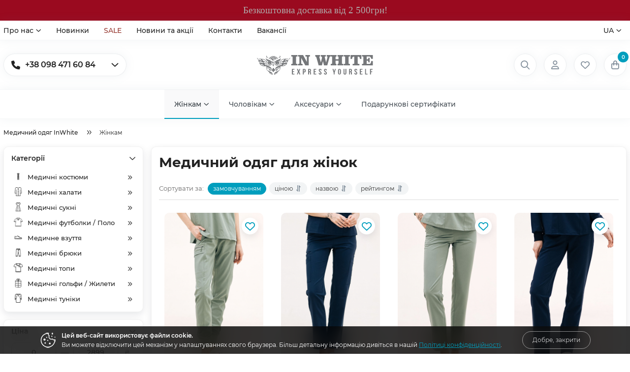

--- FILE ---
content_type: text/html; charset=UTF-8
request_url: https://inwhite.ua/catalog/for-women
body_size: 45472
content:
<!DOCTYPE html>
<html lang="uk" prefix="og: http://ogp.me/ns#">
<head>

        <base href="https://inwhite.ua/">

    <meta name="google-site-verification" content="55dLxMmpF2K-2co86x-y_bgtUjaWQJrYTwlAWr7rW2g" />
    
            <script>
        ut_tracker = {
            start: function(name) {
                performance.mark(name + ':start');
            },
            end: function(name) {
                performance.mark(name + ':end');
                performance.measure(name, name + ':start', name + ':end');
                console.log(name + ' duration: ' + performance.getEntriesByName(name)[0].duration);
            }
        }
    </script>


<title>Жіночий медичний одяг бренду InWhite - купити онлайн в Україні</title>

<meta charset="UTF-8">

    <meta name="description" content="Купуйте гарний та якісний медичний одяг в Україні в інтернет-магазині InWhite ◾️ Великий асортимент ⭐️ Найкращі ціни ❗️ Швидка доставка Україною.">

    <meta name="keywords" content="">

                       <meta name="robots" content="index,follow">
         
        
    
<meta name="viewport" content="width=device-width, initial-scale=1.0, minimum-scale=1.0, maximum-scale=1.0, user-scalable=no">

            <link rel="next" href="https://inwhite.ua/catalog/for-women/page-2">
    

    <meta property="og:type" content="website">
    <meta property="og:url" content="https://inwhite.ua/catalog/for-women">
    <meta property="og:title" content="Жіночий медичний одяг бренду InWhite - купити онлайн в Україні">
    <meta property="og:description" content="Купуйте гарний та якісний медичний одяг в Україні в інтернет-магазині InWhite ◾️ Великий асортимент ⭐️ Найкращі ціни ❗️ Швидка доставка Україною.">
            <meta property="og:image" content="https://inwhite.ua/files/resized/categories/volunteer_2869445.250x500.jpg">
        <link rel="image_src" href="https://inwhite.ua/files/resized/categories/volunteer_2869445.250x500.jpg">
    
<meta name="decimals_point" content=".">
<meta name="thousands_separator" content=" ">
<meta name="cents" content="2">
<meta name="currency" content="UAH">

    <meta name="currencies[UAH]" content="UAH,1.00,1.00,2,₴">

    <link rel="canonical" href="https://inwhite.ua/catalog/for-women">

                        <link rel="alternate" hreflang="x-default" href="https://inwhite.ua/catalog/for-women" > 
                <link rel="alternate" hreflang="uk" href="https://inwhite.ua/catalog/for-women" >
                        <link rel="alternate" hreflang="ru" href="https://inwhite.ua/ru/catalog/for-women" >
        
<script>ut_tracker.start('render:recaptcha');</script>
    <meta name="recaptcha" content="6LfLxOgkAAAAAEjdERdaPKXaYab6Z2SXuOcVYjaK">
            <meta name="recaptcha_page" content="other">
        <script>ut_tracker.end('render:recaptcha');</script>

                <link href="design/inwhiteua/images/favicon.ico" type="image/x-icon" rel="icon">
        <link href="design/inwhiteua/images/favicon.ico" type="image/x-icon" rel="shortcut icon">
        <link rel="preload" href="design/inwhiteua/css/fontawesome.min.css?v=000179" as="style" type="text/css">
    <link  href="design/inwhiteua/css/main.css?v=000179" as="style" type="text/css">

        <script>ut_tracker.start('parsing:page');</script>
    <script>ut_tracker.start('parsing:head:js');</script>
    <script  src="design/inwhiteua/js/jquery-3.7.1.min.js?v=000179"></script>


    <script src="design/inwhiteua/js/lazyload.min.js?v=000179"></script>
    <script src="design/inwhiteua/js/readmore.min.js?v=000179"></script>

    
            <script src="design/inwhiteua/js/jquery-migrate-3.0.1.min.js?v=000179"></script>
    
    <script src="design/inwhiteua/js/swiper-bundle.min.js?v=000179"></script>

    <script src="design/inwhiteua/js/mobile_menu.js?v=000179"></script>

    <script>ut_tracker.end('parsing:head:js');</script>
    <script src="design/inwhiteua/js/jquery.inputmask.min.js"></script>
        <script>ut_tracker.start('parsing:head:css');</script>
    <link href="design/inwhiteua/css/fontawesome.min.css?v=000179" rel="stylesheet">
    <link href="design/inwhiteua/css/libs.css?v=000179" rel="stylesheet">
    <link href="design/inwhiteua/css/grid.css?v=000179" rel="stylesheet">
    <link href="design/inwhiteua/css/main.css?v=000179" rel="stylesheet">
                        <link href="design/inwhiteua/modules/faq/css/faq.css?v=000179" rel="stylesheet">
                <link rel="manifest" href="../../../manifest.json">
    <link href="design/inwhiteua/css/banners.css?v=000179" rel="stylesheet">
    <link href="design/inwhiteua/css/theme-settings.css?v=000179" rel="stylesheet">
    <link  href="design/inwhiteua/css/theme.css?v=000179" rel="stylesheet">
    <link href="design/inwhiteua/css/mobile_menu.css?v=000179" rel="stylesheet">
    <link href="design/inwhiteua/css/media.css?v=000179" rel="stylesheet">
        <script>ut_tracker.end('parsing:head:css');</script>

            <script>ut_tracker.start('parsing:head:counters');</script>
                                <meta name="facebook-domain-verification" content="tsaj6hwxs8wqk8rhi90ujdcevh79xl">
                                <!-- Google tag (gtag.js) -->
<script async src="https://www.googletagmanager.com/gtag/js?id=UA-71805209-1"></script>
<script>
  window.dataLayer = window.dataLayer || [];
  function gtag(){dataLayer.push(arguments);}
  gtag('js', new Date());

  gtag('config', 'UA-71805209-1');
</script>
                                <meta name="google-site-verification" content="gRH8EoMzlk8rg3W_iZgk7G6Z4it_NSCCBo-OYKbsVBY">
                                <!-- Google Tag Manager -->
<script>(function(w,d,s,l,i){w[l]=w[l]||[];w[l].push({'gtm.start':
new Date().getTime(),event:'gtm.js'});var f=d.getElementsByTagName(s)[0],
j=d.createElement(s),dl=l!='dataLayer'?'&l='+l:'';j.async=true;j.src=
'https://www.googletagmanager.com/gtm.js?id='+i+dl;f.parentNode.insertBefore(j,f);
})(window,document,'script','dataLayer','GTM-WJBRKTS');</script>
<!-- End Google Tag Manager -->
                <script>ut_tracker.end('parsing:head:counters');</script>
    
</head>

<body>

    <script>ut_tracker.start('parsing:body_top:counters');</script>
            <!-- Facebook Pixel Code -->
<script>
    !function(f,b,e,v,n,t,s)
    {if(f.fbq)return;n=f.fbq=function(){n.callMethod?
    n.callMethod.apply(n,arguments):n.queue.push(arguments)};
    if(!f._fbq)f._fbq=n;n.push=n;n.loaded=!0;n.version='2.0';
    n.queue=[];t=b.createElement(e);t.async=!0;
    t.src=v;s=b.getElementsByTagName(e)[0];
    s.parentNode.insertBefore(t,s)}(window, document,'script',
    'https://connect.facebook.net/en_US/fbevents.js');
    fbq('init', '197158074235155');
    fbq('track', 'PageView');
</script>
<noscript><img height="1" width="1" alt="fb pixel" style="display:none"
src="https://www.facebook.com/tr?id=197158074235155&ev=PageView&noscript=1"></noscript>
<!-- End Facebook Pixel -->
            <!-- Google Tag Manager (noscript) -->
<noscript><iframe src="https://www.googletagmanager.com/ns.html?id=GTM-WJBRKTS" height="0" width="0" style="display:none;visibility:hidden"></iframe></noscript>
<!-- End Google Tag Manager (noscript) -->
            <script src="https://push.esputnik.com/service-worker.js"></script>
            <script>
	(function(i,s,o,g,r,a,m){
	i["esSdk"] = r;
	i[r] = i[r] || function() {
		(i[r].q = i[r].q || []).push(arguments)
	}, a=s.createElement(o), m=s.getElementsByTagName(o)[0]; a.async=1; a.src=g;
	m.parentNode.insertBefore(a,m)}
	) (window, document, "script", "https://esputnik.com/scripts/v1/public/scripts?apiKey=eyJhbGciOiJSUzI1NiJ9.[base64].pDB4q75Y3joivtEWKXduUVoPNXMAm4HKwgQo_-7YXdE4al-9CxH-ES0yRJTTWMmY9B2XGdFsrwludpi84iqtLQ&domain=EA20FC09-5777-4C95-9026-7C2932FAF721", "es");
	es("pushOn");
</script>
        <script>ut_tracker.end('parsing:body_top:counters');</script>




                            <a href="https://inwhite.ua/all-products?keyword=coqui" target="_blank" class="header__banner">
                    <div class="container">
                <pre style="text-align: center;"><span style="font-family: verdana, geneva; font-size: 14pt; color: #b0a9a9;">Безкоштовна доставка від 2 500грн!</span></pre>
            </div>
                    </a>
            
<header class="header">

    <div class="header__top">
        <div class="container">

                        <div class="header__menu_top d-flex flex-wrap">
                            
        
                            <ul class="fn_menu_list menu_group__list menu_group__list--1 menu_group--header">
                                                                        <li class="menu_group__item menu_group__item--1 menu_eventer">
                                <a class="menu_group__link" href="about">
                                    <span>Про нас</span>
                                    <i class="far fa-angle-down"></i>                                </a>
                                
                            <ul class="fn_menu_list menu_group__list menu_group__list--2 menu_group--header">
                                                                                                                    <li class="menu_group__item menu_group__item--2">
                                <a class="menu_group__link" href="cooperation">
                                    <span>Співпраця</span>
                                                                    </a>
                                
                    
                            </li>
                                                                                                <li class="menu_group__item menu_group__item--2">
                                <a class="menu_group__link" href="klientam">
                                    <span>Корпоративним клієнтам</span>
                                                                    </a>
                                
                    
                            </li>
                                                                                                <li class="menu_group__item menu_group__item--2">
                                <a class="menu_group__link" href="delivery">
                                    <span>Доставка та оплата</span>
                                                                    </a>
                                
                    
                            </li>
                                                                                                <li class="menu_group__item menu_group__item--2">
                                <a class="menu_group__link" href="voprosy-i-otzyvy">
                                    <span>Питання та відповіді</span>
                                                                    </a>
                                
                    
                            </li>
                                                                                                <li class="menu_group__item menu_group__item--2">
                                <a class="menu_group__link" href="interview">
                                    <span>Сервіс та якість</span>
                                                                    </a>
                                
                    
                            </li>
                                                                                                <li class="menu_group__item menu_group__item--2">
                                <a class="menu_group__link" href="reviews">
                                    <span>Відгуки про In White</span>
                                                                    </a>
                                
                    
                            </li>
                                                                                                <li class="menu_group__item menu_group__item--2">
                                <a class="menu_group__link" href="franchise">
                                    <span>Франшиза</span>
                                                                    </a>
                                
                    
                            </li>
                                                                                                        </ul>
                    
                            </li>
                                                                                                <li class="menu_group__item menu_group__item--1">
                                <a class="menu_group__link" href="novinki">
                                    <span>Новинки</span>
                                                                    </a>
                                
                    
                            </li>
                                                                                                                                            <li class="menu_group__item menu_group__item--1">
                                <a class="menu_group__link" href="discounted">
                                    <span>SALE</span>
                                                                    </a>
                                
                    
                            </li>
                                                                                                <li class="menu_group__item menu_group__item--1">
                                <a class="menu_group__link" href="news">
                                    <span>Новини та акції</span>
                                                                    </a>
                                
                    
                            </li>
                                                                                                <li class="menu_group__item menu_group__item--1">
                                <a class="menu_group__link" href="contact">
                                    <span>Контакти</span>
                                                                    </a>
                                
                    
                            </li>
                                                                                                <li class="menu_group__item menu_group__item--1">
                                <a class="menu_group__link" href="vakansii">
                                    <span>Вакансії</span>
                                                                    </a>
                                
                    
                            </li>
                                                            </ul>
                    
    
            </div>

                        <div class="header__lang">
                                                                                                                <div class="switcher__item switcher__language d-flex align-items-center">
            <div class="switcher__visible d-flex align-items-center">
                <span class="switcher__name">ua</span>
                <i class="far fa-angle-down"></i>
            </div>
            <div class="switcher__hidden">
                                                            <a class="switcher__link d-flex align-items-center active" href="https://inwhite.ua/catalog/for-women">
                                                        <span class="switcher__name">UA</span>
                        </a>
                                                                                <a class="switcher__link d-flex align-items-center" href="https://inwhite.ua/ru/catalog/for-women">
                                                        <span class="switcher__name">RU</span>
                        </a>
                                                                                    </div>
        </div>
    
            </div>

        </div>
    </div>

    <div class="header__center">
        <div class="container">
            
                                <div class="header-contact">
                    <div class="header-contact__inner">
                                                                                    <div class="header-contact__item header-contact--phone header-contact__item--visible">
                                    <a class="d-flex align-items-center header-contact__section" href="tel:+380984716084">
                                        <i class="fas fa-phone"></i>
                                        <span>+38 098 471 60 84</span>
                                    </a>
                                    <div class="header-contact__arrow far fa-angle-down"></div>
                                </div>
                                                                                                        <div class="header-contact__item header-contact--email">
                                <a class="d-flex align-items-center header-contact__section" href="mailto:inwhitebs@gmail.com">
                                    <i class="fas fa-at"></i>
                                    <span>inwhitebs@gmail.com</span>
                                </a>
                                <div class="header-contact__arrow"></div>
                            </div>
                                                                                                <div class="header-contact__item header-contact--socials">
                            <div class="d-flex align-items-start justify-content-center header-contact__section">
                                                                    <a class="social__link instagram" rel="nofollow noopener" aria-label="instagram" href="https://www.instagram.com/inwhitemedical/" target="_blank" title="instagram">
                                        <i class="fab fa-instagram"></i>
                                    </a>
                                                                    <a class="social__link facebook" rel="nofollow noopener" aria-label="facebook" href="https://www.facebook.com/Iwmedical/" target="_blank" title="facebook">
                                        <i class="fab fa-facebook"></i>
                                    </a>
                                                                    <a class="social__link youtube" rel="nofollow noopener" aria-label="youtube" href="https://www.youtube.com/c/InWhite" target="_blank" title="youtube">
                                        <i class="fab fa-youtube"></i>
                                    </a>
                                                                    <a class="social__link tiktok" rel="nofollow noopener" aria-label="tiktok" href="https://www.tiktok.com/@inwhite.ua" target="_blank" title="tiktok">
                                        <i class="fab fa-tiktok"></i>
                                    </a>
                                                            </div>
                        </div>
                                                <div class="header-contact__item">
                            <a class="fn_callback callback d-flex align-items-center button--blick" href="#fn_callback" data-language="index_back_call">
                                <span>Зворотній зв'язок</span>
                            </a>
                        </div>
                    </div>
                </div>

                                <div class="header__logo logo">
                    <a href="/" class="logo__link">
                        <img src="design/inwhiteua/images/logo.svg" alt="Медичний одяг InWhite - лого" draggable="false">
                                            </a>
                </div>

                                                
                                <div class="header_informers">
                                        <div class="header_informers__item header_informers__home d-flex align-items-center justify-content-center">
                        <a href="/" class="header_informers__link d-flex align-items-center" title="Головна">
                            <i class="d-flex align-items-center fa fa-house-blank"></i>
                            <span class="header_informers__name">Головна</span>
                        </a>
                    </div>

                                        <div class="fn_search_open header_informers__item d-flex align-items-center justify-content-center">
                        <div class="header_informers__link d-flex align-items-center" title="Пошук">
                            <i class="d-flex align-items-center fa fa-magnifying-glass"></i>
                            <span class="header_informers__name">Пошук</span>
                        </div>
                    </div>

                                                                <div class="header_informers__item d-flex align-items-center justify-content-center">
                            <div class="header_informers__link d-flex align-items-center" title="Вхід" onclick="document.location.href = 'user/login'">
                                <i class="d-flex align-items-center fa fa-user"></i>
                                <span class="header_informers__name">Вхід</span>
                            </div>
                        </div>
                    
                                        <div id="wishlist" class="header_informers__item d-flex align-items-center justify-content-center">
                            <div class="header_informers__link d-flex align-items-center" title="Обране" onclick="document.location.href = 'wishlist'">
        <i class="d-flex align-items-center fa fa-heart"></i>
        <span class="header_informers__name">Обране</span>
    </div>
                    </div>

                                        <div id="cart_informer" class="header_informers__item d-flex align-items-center justify-content-center">
                            <div class="header_informers__link d-flex align-items-center" title="Кошик" onclick="document.location.href = 'cart'">
        <i class="d-flex align-items-center fa fa-bag-shopping"></i>
        <span class="cart_counter">0</span>
        <span class="header_informers__name">Кошик</span>
    </div>
                    </div>
                </div>

                                <div class="header_informers__menu_switch">
                    <div class="header_informers__link d-flex align-items-center fn_menu_switch" title="Меню">
                        <i class="d-flex align-items-center fa fa-bars"></i>
                    </div>
                </div>

                    </div>
    </div>

    <div class="header__bottom">
        <div class="container">

                        <nav class="header__menu">
                
            <ul class="menu_list menu_list_1">
                                                                                                                                <li class="menu_item menu_item_1 menu_eventer selected">
                            <a class="menu_link menu_link_1 selected" href="catalog/for-women" data-category="145">
                                <span>Жінкам</span>
                                <i class="menu_arrow far fa-angle-down"></i>
                            </a>
                            
            <ul class="menu_list menu_list_2">
                                                                                                    <li class="menu_item menu_item_2 menu_eventer_single">
                            <a class="menu_link menu_link_2" href="catalog/medical-suits-women" data-category="158">
                                <span>Медичні костюми</span>
                            </a>
                        </li>
                                                                                                            <li class="menu_item menu_item_2 menu_eventer_single">
                            <a class="menu_link menu_link_2" href="catalog/medical-robes-women" data-category="146">
                                <span>Медичні халати</span>
                            </a>
                        </li>
                                                                                                            <li class="menu_item menu_item_2 menu_eventer_single">
                            <a class="menu_link menu_link_2" href="catalog/medical-dresses-women" data-category="162">
                                <span>Медичні сукні</span>
                            </a>
                        </li>
                                                                                                            <li class="menu_item menu_item_2 menu_eventer_single">
                            <a class="menu_link menu_link_2" href="catalog/medical-polo-women" data-category="163">
                                <span>Медичні футболки / Поло</span>
                            </a>
                        </li>
                                                                                                            <li class="menu_item menu_item_2 menu_eventer_single">
                            <a class="menu_link menu_link_2" href="catalog/medical-shoes-women" data-category="166">
                                <span>Медичне взуття</span>
                            </a>
                        </li>
                                                                                                            <li class="menu_item menu_item_2 menu_eventer_single">
                            <a class="menu_link menu_link_2" href="catalog/medical-pants-women" data-category="168">
                                <span>Медичні брюки</span>
                            </a>
                        </li>
                                                                                                                                                                    <li class="menu_item menu_item_2 menu_eventer_single">
                            <a class="menu_link menu_link_2" href="catalog/medical-tops-women" data-category="173">
                                <span>Медичні топи</span>
                            </a>
                        </li>
                                                                                                                </ul>
    
                        </li>
                                                                                                            <li class="menu_item menu_item_1 menu_eventer">
                            <a class="menu_link menu_link_1" href="catalog/for-men" data-category="147">
                                <span>Чоловікам</span>
                                <i class="menu_arrow far fa-angle-down"></i>
                            </a>
                            
            <ul class="menu_list menu_list_2">
                                                                        <li class="menu_item menu_item_2 menu_eventer_single">
                            <a class="menu_link menu_link_2" href="catalog/medical-jackets-men" data-category="157">
                                <span>Медичні куртки</span>
                            </a>
                        </li>
                                                                                                            <li class="menu_item menu_item_2 menu_eventer_single">
                            <a class="menu_link menu_link_2" href="catalog/medical-suits-men" data-category="159">
                                <span>Медичні костюми</span>
                            </a>
                        </li>
                                                                                                            <li class="menu_item menu_item_2 menu_eventer_single">
                            <a class="menu_link menu_link_2" href="catalog/medical-robes-men" data-category="148">
                                <span>Медичні халати</span>
                            </a>
                        </li>
                                                                                                            <li class="menu_item menu_item_2 menu_eventer_single">
                            <a class="menu_link menu_link_2" href="catalog/medical-polo-men" data-category="164">
                                <span>Медичні футболки / Поло</span>
                            </a>
                        </li>
                                                                                                            <li class="menu_item menu_item_2 menu_eventer_single">
                            <a class="menu_link menu_link_2" href="catalog/medical-shoes-men" data-category="167">
                                <span>Медичне взуття</span>
                            </a>
                        </li>
                                                                                                            <li class="menu_item menu_item_2 menu_eventer_single">
                            <a class="menu_link menu_link_2" href="catalog/medical-pants-men" data-category="169">
                                <span>Медичні брюки</span>
                            </a>
                        </li>
                                                                                                                                        <li class="menu_item menu_item_2 menu_eventer_single">
                            <a class="menu_link menu_link_2" href="catalog/medical-tops-men" data-category="174">
                                <span>Медичні топи</span>
                            </a>
                        </li>
                                                                                                            <li class="menu_item menu_item_2 menu_eventer_single">
                            <a class="menu_link menu_link_2" href="catalog/medical-turtlenecks-and-vests-men" data-category="176">
                                <span>Медичні гольфи / Жилети</span>
                            </a>
                        </li>
                                                        </ul>
    
                        </li>
                                                                                                            <li class="menu_item menu_item_1 menu_eventer">
                            <a class="menu_link menu_link_1" href="catalog/aksessuary" data-category="115">
                                <span>Аксесуари</span>
                                <i class="menu_arrow far fa-angle-down"></i>
                            </a>
                            
            <ul class="menu_list menu_list_2">
                                                                        <li class="menu_item menu_item_2 menu_eventer_single">
                            <a class="menu_link menu_link_2" href="catalog/noski" data-category="116">
                                <span>Носки</span>
                            </a>
                        </li>
                                                                                                            <li class="menu_item menu_item_2 menu_eventer_single">
                            <a class="menu_link menu_link_2" href="catalog/broshi-ruchnoj-raboty" data-category="117">
                                <span>Броши ручной работы</span>
                            </a>
                        </li>
                                                                                                                                        <li class="menu_item menu_item_2 menu_eventer_single">
                            <a class="menu_link menu_link_2" href="catalog/podveski" data-category="119">
                                <span>Подвески</span>
                            </a>
                        </li>
                                                                                                            <li class="menu_item menu_item_2 menu_eventer_single">
                            <a class="menu_link menu_link_2" href="catalog/chashki" data-category="120">
                                <span>Чашки</span>
                            </a>
                        </li>
                                                                                                                                                                    <li class="menu_item menu_item_2 menu_eventer_single">
                            <a class="menu_link menu_link_2" href="catalog/brelki" data-category="123">
                                <span>Брелки</span>
                            </a>
                        </li>
                                                                                                                                                                                                <li class="menu_item menu_item_2 menu_eventer_single">
                            <a class="menu_link menu_link_2" href="catalog/maski" data-category="127">
                                <span>Маски</span>
                            </a>
                        </li>
                                                                                                                                                                                                                            <li class="menu_item menu_item_2 menu_eventer_single">
                            <a class="menu_link menu_link_2" href="catalog/trenazheri" data-category="217">
                                <span>Тренажери</span>
                            </a>
                        </li>
                                                        </ul>
    
                        </li>
                                                                                                            <li class="menu_item menu_item_1 menu_eventer_single">
                            <a class="menu_link menu_link_1" href="catalog/certificates" data-category="111">
                                <span>Подарункові сертифікати</span>
                            </a>
                        </li>
                                                                                                                                                                                                                                                                                                                    </ul>
                </nav>

            
        </div>
    </div>

</header>

<div class="main main-banner_header">

        
                <div class="container">
            <ol itemscope itemtype="https://schema.org/BreadcrumbList" class="breadcrumbs d-flex flex-wrap align-items-center">

        <li itemprop="itemListElement" itemscope="" itemtype="https://schema.org/ListItem" class="d-inline-flex align-items-center breadcrumbs__item">
        <a itemprop="item" href="https://inwhite.ua" data-language="breadcrumb_home">
            <span itemprop="name">Медичний одяг InWhite</span>
        </a>
        <meta itemprop="position" content="1">
    </li>

                                    <li itemprop="itemListElement" itemscope="" itemtype="https://schema.org/ListItem" class="d-inline-flex align-items-center breadcrumbs__item">
            <span itemprop="name">Жінкам</span>
            <meta itemprop="position" content="2">
        </li>
                    
        </ol>

            
            <div class="fn_ajax_content">
                                

<div class="clearfix">
        <div class="fn_mobile_toogle sidebar d-lg-flex flex-lg-column">
        <div class="fn_mobile_toogle sidebar__header sidebar__boxed hidden-lg-up">
            <div class="fn_switch_mobile_filter sidebar__header--close">
                <svg class="remove_icon" width="20" height="20" viewBox="0 0 20 20"><path fill="currentColor" d="M15.833 5.346l-1.179-1.179-4.654 4.654-4.654-4.654-1.179 1.179 4.654 4.654-4.654 4.654 1.179 1.179 4.654-4.654 4.654 4.654 1.179-1.179-4.654-4.654z"/></svg>                <span data-language="mobile_filter_close">Закрити</span>
            </div>
                            <div class="sidebar__header--reset">
                    <form method="post">
                        <button type="submit" name="prg_seo_hide" class="fn_filter_reset mobile_filter__reset" value="https://inwhite.ua/catalog/for-women">
                            <svg height="20px" width="20px" viewBox="0 0 24 24"><path fill="currentColor" d="M 15.324219 4.445313 C 13.496094 3.640625 11.433594 3.515625 9.515625 4.121094 C 5.871094 5.269531 3.507813 8.726563 3.753906 12.53125 L 1.265625 12.695313 C 0.945313 7.738281 4.027344 3.238281 8.765625 1.742188 C 11.539063 0.867188 14.546875 1.171875 17.097656 2.550781 L 19.484375 0 L 20.121094 7.074219 L 12.628906 7.324219 Z M 15.230469 22.257813 C 14.179688 22.585938 13.089844 22.753906 12.007813 22.753906 C 10.242188 22.753906 8.488281 22.296875 6.90625 21.445313 L 4.515625 24 L 3.882813 16.925781 L 11.371094 16.675781 L 8.679688 19.554688 C 10.5 20.355469 12.5625 20.484375 14.480469 19.878906 C 18.125 18.726563 20.492188 15.265625 20.246094 11.46875 L 22.730469 11.304688 C 23.058594 16.253906 19.972656 20.757813 15.230469 22.257813 Z "/></svg>                            <span>Скинути</span>
                        </button>
                    </form>
                </div>
                    </div>

        <div class="fn_selected_features">
                    </div>

        <div class="fn_features">
                    <div class="sidebar__boxed hidden-md-down">
                    <div class="filters filters_catalog">
                <div class="fn_switch filter__name d-flex align-items-center justify-content-between">
                    <span data-language="features_catalog">Категорії</span>
                    <span class="d-flex align-items-center filter__name_arrow fa fa-chevron-down"></span>
                </div>
                <div class="filter__group style-scroll">
                    
                                            
                                                    <div class="level_1 filter__catalog_menu ">
                                                                                                                                                                                <div class="filter__catalog_item has_child">
                                            <a class="filter__catalog_link" href="catalog/medical-suits-women" data-category="158">
                                                                                                    <picture>
                                                                                                                <source data-srcset="https://inwhite.ua/files/resized/categories/dizajn-bez-nazvaniya-2.20x20.jpg" srcset="https://inwhite.ua/files/resized/categories/dizajn-bez-nazvaniya-2.20x20.jpg">
                                                        <img class="lazy" data-src="https://inwhite.ua/files/resized/categories/dizajn-bez-nazvaniya-2.20x20.jpg" src="/design/inwhiteua/images/xloading.gif" alt="Медичні костюми" title="Медичні костюми">
                                                    </picture>
                                                                                                <span>Медичні костюми</span>
                                                                                                    <svg width="24" height="24" viewBox="0 0 16 16"><path fill="currentColor" d="M2 13h2l5-5-5-5h-2l5 5z"/><path fill="currentColor" d="M7 13h2l5-5-5-5h-2l5 5z"/></svg>                                                                                            </a>
                                        </div>
                                                                                                                                                <div class="filter__catalog_item has_child">
                                            <a class="filter__catalog_link" href="catalog/medical-robes-women" data-category="146">
                                                                                                    <picture>
                                                                                                                <source data-srcset="https://inwhite.ua/files/resized/categories/medical-robe_1.20x20.png" srcset="https://inwhite.ua/files/resized/categories/medical-robe_1.20x20.png">
                                                        <img class="lazy" data-src="https://inwhite.ua/files/resized/categories/medical-robe_1.20x20.png" src="/design/inwhiteua/images/xloading.gif" alt="Медичні халати" title="Медичні халати">
                                                    </picture>
                                                                                                <span>Медичні халати</span>
                                                                                                    <svg width="24" height="24" viewBox="0 0 16 16"><path fill="currentColor" d="M2 13h2l5-5-5-5h-2l5 5z"/><path fill="currentColor" d="M7 13h2l5-5-5-5h-2l5 5z"/></svg>                                                                                            </a>
                                        </div>
                                                                                                                                                <div class="filter__catalog_item has_child">
                                            <a class="filter__catalog_link" href="catalog/medical-dresses-women" data-category="162">
                                                                                                    <picture>
                                                                                                                <source data-srcset="https://inwhite.ua/files/resized/categories/medical-dress_1.20x20.png" srcset="https://inwhite.ua/files/resized/categories/medical-dress_1.20x20.png">
                                                        <img class="lazy" data-src="https://inwhite.ua/files/resized/categories/medical-dress_1.20x20.png" src="/design/inwhiteua/images/xloading.gif" alt="Медичні сукні" title="Медичні сукні">
                                                    </picture>
                                                                                                <span>Медичні сукні</span>
                                                                                                    <svg width="24" height="24" viewBox="0 0 16 16"><path fill="currentColor" d="M2 13h2l5-5-5-5h-2l5 5z"/><path fill="currentColor" d="M7 13h2l5-5-5-5h-2l5 5z"/></svg>                                                                                            </a>
                                        </div>
                                                                                                                                                <div class="filter__catalog_item has_child">
                                            <a class="filter__catalog_link" href="catalog/medical-polo-women" data-category="163">
                                                                                                    <picture>
                                                                                                                <source data-srcset="https://inwhite.ua/files/resized/categories/medical-polo-t-shirt.20x20.png" srcset="https://inwhite.ua/files/resized/categories/medical-polo-t-shirt.20x20.png">
                                                        <img class="lazy" data-src="https://inwhite.ua/files/resized/categories/medical-polo-t-shirt.20x20.png" src="/design/inwhiteua/images/xloading.gif" alt="Медичні футболки / Поло" title="Медичні футболки / Поло">
                                                    </picture>
                                                                                                <span>Медичні футболки / Поло</span>
                                                                                                    <svg width="24" height="24" viewBox="0 0 16 16"><path fill="currentColor" d="M2 13h2l5-5-5-5h-2l5 5z"/><path fill="currentColor" d="M7 13h2l5-5-5-5h-2l5 5z"/></svg>                                                                                            </a>
                                        </div>
                                                                                                                                                <div class="filter__catalog_item has_child">
                                            <a class="filter__catalog_link" href="catalog/medical-shoes-women" data-category="166">
                                                                                                    <picture>
                                                                                                                <source data-srcset="https://inwhite.ua/files/resized/categories/medical-shoes.20x20.png" srcset="https://inwhite.ua/files/resized/categories/medical-shoes.20x20.png">
                                                        <img class="lazy" data-src="https://inwhite.ua/files/resized/categories/medical-shoes.20x20.png" src="/design/inwhiteua/images/xloading.gif" alt="Медичне взуття" title="Медичне взуття">
                                                    </picture>
                                                                                                <span>Медичне взуття</span>
                                                                                                    <svg width="24" height="24" viewBox="0 0 16 16"><path fill="currentColor" d="M2 13h2l5-5-5-5h-2l5 5z"/><path fill="currentColor" d="M7 13h2l5-5-5-5h-2l5 5z"/></svg>                                                                                            </a>
                                        </div>
                                                                                                                                                <div class="filter__catalog_item has_child">
                                            <a class="filter__catalog_link" href="catalog/medical-pants-women" data-category="168">
                                                                                                    <picture>
                                                                                                                <source data-srcset="https://inwhite.ua/files/resized/categories/madical-pants.20x20.png" srcset="https://inwhite.ua/files/resized/categories/madical-pants.20x20.png">
                                                        <img class="lazy" data-src="https://inwhite.ua/files/resized/categories/madical-pants.20x20.png" src="/design/inwhiteua/images/xloading.gif" alt="Медичні брюки" title="Медичні брюки">
                                                    </picture>
                                                                                                <span>Медичні брюки</span>
                                                                                                    <svg width="24" height="24" viewBox="0 0 16 16"><path fill="currentColor" d="M2 13h2l5-5-5-5h-2l5 5z"/><path fill="currentColor" d="M7 13h2l5-5-5-5h-2l5 5z"/></svg>                                                                                            </a>
                                        </div>
                                                                                                                                                                                                                                                                                        <div class="filter__catalog_item has_child">
                                            <a class="filter__catalog_link" href="catalog/medical-tops-women" data-category="173">
                                                                                                    <picture>
                                                                                                                <source data-srcset="https://inwhite.ua/files/resized/categories/medical-top.20x20.png" srcset="https://inwhite.ua/files/resized/categories/medical-top.20x20.png">
                                                        <img class="lazy" data-src="https://inwhite.ua/files/resized/categories/medical-top.20x20.png" src="/design/inwhiteua/images/xloading.gif" alt="Медичні топи" title="Медичні топи">
                                                    </picture>
                                                                                                <span>Медичні топи</span>
                                                                                                    <svg width="24" height="24" viewBox="0 0 16 16"><path fill="currentColor" d="M2 13h2l5-5-5-5h-2l5 5z"/><path fill="currentColor" d="M7 13h2l5-5-5-5h-2l5 5z"/></svg>                                                                                            </a>
                                        </div>
                                                                                                                                                <div class="filter__catalog_item has_child">
                                            <a class="filter__catalog_link" href="catalog/medical-turtlenecks-and-vests-women" data-category="175">
                                                                                                    <picture>
                                                                                                                <source data-srcset="https://inwhite.ua/files/resized/categories/medical-vest_1.20x20.png" srcset="https://inwhite.ua/files/resized/categories/medical-vest_1.20x20.png">
                                                        <img class="lazy" data-src="https://inwhite.ua/files/resized/categories/medical-vest_1.20x20.png" src="/design/inwhiteua/images/xloading.gif" alt="Медичні гольфи / Жилети" title="Медичні гольфи / Жилети">
                                                    </picture>
                                                                                                <span>Медичні гольфи / Жилети</span>
                                                                                                    <svg width="24" height="24" viewBox="0 0 16 16"><path fill="currentColor" d="M2 13h2l5-5-5-5h-2l5 5z"/><path fill="currentColor" d="M7 13h2l5-5-5-5h-2l5 5z"/></svg>                                                                                            </a>
                                        </div>
                                                                                                                                                <div class="filter__catalog_item has_child">
                                            <a class="filter__catalog_link" href="catalog/medical-tunics-women" data-category="165">
                                                                                                    <picture>
                                                                                                                <source data-srcset="https://inwhite.ua/files/resized/categories/tunic_1.20x20.png" srcset="https://inwhite.ua/files/resized/categories/tunic_1.20x20.png">
                                                        <img class="lazy" data-src="https://inwhite.ua/files/resized/categories/tunic_1.20x20.png" src="/design/inwhiteua/images/xloading.gif" alt="Медичні туніки" title="Медичні туніки">
                                                    </picture>
                                                                                                <span>Медичні туніки</span>
                                                                                                    <svg width="24" height="24" viewBox="0 0 16 16"><path fill="currentColor" d="M2 13h2l5-5-5-5h-2l5 5z"/><path fill="currentColor" d="M7 13h2l5-5-5-5h-2l5 5z"/></svg>                                                                                            </a>
                                        </div>
                                                                                                </div>
                                            
                                    </div>
            </div>
        
            </div>
 
    <div class="sidebar__boxed">
        <div class="filters">
                                        <div class="fn_switch filter__name d-flex align-items-center justify-content-between">
                    <span data-language="features_price">Ціна</span>
                    <span class="d-flex align-items-center filter__name_arrow fa fa-chevron-down"></span>
                </div>

                <div class="filter__group style-scroll">
                                        <div class="d-flex align-items-center justify-content-between price_range">
                        <div class="d-flex align-items-center price_label">
                            <input class="min_input" id="fn_slider_min" aria-label="0" name="p[min]" value="0" data-price="0" type="text">
                        </div>
                        <div class="separator">—</div>
                        <div class="d-flex align-items-center price_label max_price">
                            <input class="max_input" id="fn_slider_max" name="p[max]" aria-label="2899" value="2899" data-price="2899" type="text">
                        </div>
                        <div class="price_currency">
                            <span>₴</span>
                        </div>
                    </div>
                                        <div id="fn_slider_price"></div>
                </div>
            
                                        <div class="fn_switch filter__name d-flex align-items-center justify-content-between">
                    <span data-language="features_other_filter">Інші фільтри</span>
                    <span class="d-flex align-items-center filter__name_arrow icon fa fa-chevron-down"></span>
                </div>
                <div class="filter__group style-scroll">
                                        <div class="filter__item">
                        <form method="post">
                                                        <button type="submit" name="prg_seo_hide" class="filter__link  checked" value="https://inwhite.ua/catalog/for-women">
                                <span class="filter__checkbox">
                                    <svg class="checkmark" xmlns="http://www.w3.org/2000/svg" viewBox="0 0 20 20">
                                        <path class="checkmark-path" fill="none" d="M4 10 l5 4 8-8.5"></path>
                                    </svg>
                                </span>
                                <span class="filter__label" data-language="features_all">Всі</span>
                            </button>
                        </form>
                    </div>
                                                                <div class="filter__item">
                                                                                        <a class="filter__link" href="https://inwhite.ua/catalog/for-women/filter-discounted">
                                    <span class="filter__checkbox">
                                        <svg class="checkmark" xmlns="http://www.w3.org/2000/svg" viewBox="0 0 20 20">
                                            <path class="checkmark-path" fill="none" d="M4 10 l5 4 8-8.5"></path>
                                        </svg>
                                    </span>
                                    <span class="filter__label" data-language="features_filter_discounted">Зі знижкою</span>
                                </a>
                                                    </div>
                                            <div class="filter__item">
                                                                                        <a class="filter__link" href="https://inwhite.ua/catalog/for-women/filter-featured">
                                    <span class="filter__checkbox">
                                        <svg class="checkmark" xmlns="http://www.w3.org/2000/svg" viewBox="0 0 20 20">
                                            <path class="checkmark-path" fill="none" d="M4 10 l5 4 8-8.5"></path>
                                        </svg>
                                    </span>
                                    <span class="filter__label" data-language="features_filter_featured">Хіти продажу</span>
                                </a>
                                                    </div>
                                    </div>
            
                        
                                                                        <div class="fn_switch filter__name d-flex align-items-center justify-content-between">
                        <span data-feature="30">Стать</span>
                        <span class="d-flex align-items-center filter__name_arrow fa fa-chevron-down"></span>
                    </div>
                    <div class="fn_view_content filter__group style-scroll feature_content 2">
                                                <div class="filter__item">
                            <form method="post">
                                                                <button type="submit" name="prg_seo_hide" class="filter__link  checked" value="https://inwhite.ua/catalog/for-women">
                                    <span class="filter__checkbox">
                                        <svg class="checkmark" xmlns="http://www.w3.org/2000/svg" viewBox="0 0 20 20">
                                            <path class="checkmark-path" fill="none" d="M4 10 l5 4 8-8.5"></path>
                                        </svg>
                                    </span>
                                    <span class="filter__label" data-language="features_all">Всі</span>
                                </button>
                            </form>
                        </div>

                                                                                                                                <div class="filter__item">
                                                                                                    <form method="post">
                                        <button type="submit" name="prg_seo_hide" class="filter__link" value="https://inwhite.ua/catalog/for-women/pol-zhenskij">
                                            <span class="filter__checkbox">
                                                <svg class="checkmark" xmlns="http://www.w3.org/2000/svg" viewBox="0 0 20 20">
                                                    <path class="checkmark-path" fill="none" d="M4 10 l5 4 8-8.5"></path>
                                                </svg>
                                            </span>
                                            <span class="filter__label">Жіночий</span>
                                        </button>
                                    </form>
                                                            </div>
                                                                                <div class="filter__item">
                                                                                                    <form method="post">
                                        <button type="submit" name="prg_seo_hide" class="filter__link" value="https://inwhite.ua/catalog/for-women/pol-3xs">
                                            <span class="filter__checkbox">
                                                <svg class="checkmark" xmlns="http://www.w3.org/2000/svg" viewBox="0 0 20 20">
                                                    <path class="checkmark-path" fill="none" d="M4 10 l5 4 8-8.5"></path>
                                                </svg>
                                            </span>
                                            <span class="filter__label">Чоловічий</span>
                                        </button>
                                    </form>
                                                            </div>
                                                                                <div class="filter__item">
                                                                                                    <form method="post">
                                        <button type="submit" name="prg_seo_hide" class="filter__link" value="https://inwhite.ua/catalog/for-women/pol-uniseks">
                                            <span class="filter__checkbox">
                                                <svg class="checkmark" xmlns="http://www.w3.org/2000/svg" viewBox="0 0 20 20">
                                                    <path class="checkmark-path" fill="none" d="M4 10 l5 4 8-8.5"></path>
                                                </svg>
                                            </span>
                                            <span class="filter__label">Унісекс</span>
                                        </button>
                                    </form>
                                                            </div>
                                            </div>
                                    <div class="fn_switch filter__name d-flex align-items-center justify-content-between">
                        <span data-feature="31">Колор</span>
                        <span class="d-flex align-items-center filter__name_arrow fa fa-chevron-down"></span>
                    </div>
                    <div class="fn_view_content filter__group style-scroll feature_content 2">
                                                <div class="filter__item">
                            <form method="post">
                                                                <button type="submit" name="prg_seo_hide" class="filter__link  checked" value="https://inwhite.ua/catalog/for-women">
                                    <span class="filter__checkbox">
                                        <svg class="checkmark" xmlns="http://www.w3.org/2000/svg" viewBox="0 0 20 20">
                                            <path class="checkmark-path" fill="none" d="M4 10 l5 4 8-8.5"></path>
                                        </svg>
                                    </span>
                                    <span class="filter__label" data-language="features_all">Всі</span>
                                </button>
                            </form>
                        </div>

                                                                                                                                <div class="filter__item">
                                                                                                    <a class="filter__link" href="https://inwhite.ua/catalog/for-women/color-chervonij">
                                        <span class="filter__checkbox">
                                            <svg class="checkmark" xmlns="http://www.w3.org/2000/svg" viewBox="0 0 20 20">
                                                <path class="checkmark-path" fill="none" d="M4 10 l5 4 8-8.5"></path>
                                            </svg>
                                        </span>
                                        <span class="filter__label">Червоний</span>
                                    </a>
                                                            </div>
                                                                                <div class="filter__item">
                                                                                                    <a class="filter__link" href="https://inwhite.ua/catalog/for-women/color-blackspopal">
                                        <span class="filter__checkbox">
                                            <svg class="checkmark" xmlns="http://www.w3.org/2000/svg" viewBox="0 0 20 20">
                                                <path class="checkmark-path" fill="none" d="M4 10 l5 4 8-8.5"></path>
                                            </svg>
                                        </span>
                                        <span class="filter__label">Black Opal</span>
                                    </a>
                                                            </div>
                                                                                <div class="filter__item">
                                                                                                    <a class="filter__link" href="https://inwhite.ua/catalog/for-women/color-bluespmidnight">
                                        <span class="filter__checkbox">
                                            <svg class="checkmark" xmlns="http://www.w3.org/2000/svg" viewBox="0 0 20 20">
                                                <path class="checkmark-path" fill="none" d="M4 10 l5 4 8-8.5"></path>
                                            </svg>
                                        </span>
                                        <span class="filter__label">Blue Midnight</span>
                                    </a>
                                                            </div>
                                                                                <div class="filter__item">
                                                                                                    <a class="filter__link" href="https://inwhite.ua/catalog/for-women/color-bordo">
                                        <span class="filter__checkbox">
                                            <svg class="checkmark" xmlns="http://www.w3.org/2000/svg" viewBox="0 0 20 20">
                                                <path class="checkmark-path" fill="none" d="M4 10 l5 4 8-8.5"></path>
                                            </svg>
                                        </span>
                                        <span class="filter__label">Бордо</span>
                                    </a>
                                                            </div>
                                                                                <div class="filter__item">
                                                                                                    <a class="filter__link" href="https://inwhite.ua/catalog/for-women/color-bottlespgreen">
                                        <span class="filter__checkbox">
                                            <svg class="checkmark" xmlns="http://www.w3.org/2000/svg" viewBox="0 0 20 20">
                                                <path class="checkmark-path" fill="none" d="M4 10 l5 4 8-8.5"></path>
                                            </svg>
                                        </span>
                                        <span class="filter__label">Bottle Green</span>
                                    </a>
                                                            </div>
                                                                                <div class="filter__item">
                                                                                                    <a class="filter__link" href="https://inwhite.ua/catalog/for-women/color-brightsproyal">
                                        <span class="filter__checkbox">
                                            <svg class="checkmark" xmlns="http://www.w3.org/2000/svg" viewBox="0 0 20 20">
                                                <path class="checkmark-path" fill="none" d="M4 10 l5 4 8-8.5"></path>
                                            </svg>
                                        </span>
                                        <span class="filter__label">Bright Royal</span>
                                    </a>
                                                            </div>
                                                                                <div class="filter__item">
                                                                                                    <a class="filter__link" href="https://inwhite.ua/catalog/for-women/color-greyspheather">
                                        <span class="filter__checkbox">
                                            <svg class="checkmark" xmlns="http://www.w3.org/2000/svg" viewBox="0 0 20 20">
                                                <path class="checkmark-path" fill="none" d="M4 10 l5 4 8-8.5"></path>
                                            </svg>
                                        </span>
                                        <span class="filter__label">Grey Heather</span>
                                    </a>
                                                            </div>
                                                                                <div class="filter__item">
                                                                                                    <a class="filter__link" href="https://inwhite.ua/catalog/for-women/color-kiwispgreen">
                                        <span class="filter__checkbox">
                                            <svg class="checkmark" xmlns="http://www.w3.org/2000/svg" viewBox="0 0 20 20">
                                                <path class="checkmark-path" fill="none" d="M4 10 l5 4 8-8.5"></path>
                                            </svg>
                                        </span>
                                        <span class="filter__label">Ківі/Зелений</span>
                                    </a>
                                                            </div>
                                                                                <div class="filter__item">
                                                                                                    <a class="filter__link" href="https://inwhite.ua/catalog/for-women/color-lightspblue">
                                        <span class="filter__checkbox">
                                            <svg class="checkmark" xmlns="http://www.w3.org/2000/svg" viewBox="0 0 20 20">
                                                <path class="checkmark-path" fill="none" d="M4 10 l5 4 8-8.5"></path>
                                            </svg>
                                        </span>
                                        <span class="filter__label">Light Blue</span>
                                    </a>
                                                            </div>
                                                                                <div class="filter__item">
                                                                                                    <a class="filter__link" href="https://inwhite.ua/catalog/for-women/color-navyspblue">
                                        <span class="filter__checkbox">
                                            <svg class="checkmark" xmlns="http://www.w3.org/2000/svg" viewBox="0 0 20 20">
                                                <path class="checkmark-path" fill="none" d="M4 10 l5 4 8-8.5"></path>
                                            </svg>
                                        </span>
                                        <span class="filter__label">Navy Blue</span>
                                    </a>
                                                            </div>
                                                                                <div class="filter__item">
                                                                                                    <a class="filter__link" href="https://inwhite.ua/catalog/for-women/color-oceanspblue">
                                        <span class="filter__checkbox">
                                            <svg class="checkmark" xmlns="http://www.w3.org/2000/svg" viewBox="0 0 20 20">
                                                <path class="checkmark-path" fill="none" d="M4 10 l5 4 8-8.5"></path>
                                            </svg>
                                        </span>
                                        <span class="filter__label">Ocean Blue</span>
                                    </a>
                                                            </div>
                                                                                <div class="filter__item">
                                                                                                    <a class="filter__link" href="https://inwhite.ua/catalog/for-women/color-orange">
                                        <span class="filter__checkbox">
                                            <svg class="checkmark" xmlns="http://www.w3.org/2000/svg" viewBox="0 0 20 20">
                                                <path class="checkmark-path" fill="none" d="M4 10 l5 4 8-8.5"></path>
                                            </svg>
                                        </span>
                                        <span class="filter__label">Orange</span>
                                    </a>
                                                            </div>
                                                                                <div class="filter__item">
                                                                                                    <a class="filter__link" href="https://inwhite.ua/catalog/for-women/color-purple">
                                        <span class="filter__checkbox">
                                            <svg class="checkmark" xmlns="http://www.w3.org/2000/svg" viewBox="0 0 20 20">
                                                <path class="checkmark-path" fill="none" d="M4 10 l5 4 8-8.5"></path>
                                            </svg>
                                        </span>
                                        <span class="filter__label">Purple</span>
                                    </a>
                                                            </div>
                                                                                <div class="filter__item">
                                                                                                    <a class="filter__link" href="https://inwhite.ua/catalog/for-women/color-red">
                                        <span class="filter__checkbox">
                                            <svg class="checkmark" xmlns="http://www.w3.org/2000/svg" viewBox="0 0 20 20">
                                                <path class="checkmark-path" fill="none" d="M4 10 l5 4 8-8.5"></path>
                                            </svg>
                                        </span>
                                        <span class="filter__label">Red</span>
                                    </a>
                                                            </div>
                                                                                <div class="filter__item">
                                                                                                    <a class="filter__link" href="https://inwhite.ua/catalog/for-women/color-sweetsppink">
                                        <span class="filter__checkbox">
                                            <svg class="checkmark" xmlns="http://www.w3.org/2000/svg" viewBox="0 0 20 20">
                                                <path class="checkmark-path" fill="none" d="M4 10 l5 4 8-8.5"></path>
                                            </svg>
                                        </span>
                                        <span class="filter__label">Sweet Pink</span>
                                    </a>
                                                            </div>
                                                                                <div class="filter__item">
                                                                                                    <a class="filter__link" href="https://inwhite.ua/catalog/for-women/color-uasplbgolubojfzheltyjrb">
                                        <span class="filter__checkbox">
                                            <svg class="checkmark" xmlns="http://www.w3.org/2000/svg" viewBox="0 0 20 20">
                                                <path class="checkmark-path" fill="none" d="M4 10 l5 4 8-8.5"></path>
                                            </svg>
                                        </span>
                                        <span class="filter__label">UA (Блакитний/Жовтий)</span>
                                    </a>
                                                            </div>
                                                                                <div class="filter__item">
                                                                                                    <a class="filter__link" href="https://inwhite.ua/catalog/for-women/color-uasplbzheltyjfgolubojrb">
                                        <span class="filter__checkbox">
                                            <svg class="checkmark" xmlns="http://www.w3.org/2000/svg" viewBox="0 0 20 20">
                                                <path class="checkmark-path" fill="none" d="M4 10 l5 4 8-8.5"></path>
                                            </svg>
                                        </span>
                                        <span class="filter__label">UA (Жовтий/Блакитний)</span>
                                    </a>
                                                            </div>
                                                                                <div class="filter__item">
                                                                                                    <a class="filter__link" href="https://inwhite.ua/catalog/for-women/color-white">
                                        <span class="filter__checkbox">
                                            <svg class="checkmark" xmlns="http://www.w3.org/2000/svg" viewBox="0 0 20 20">
                                                <path class="checkmark-path" fill="none" d="M4 10 l5 4 8-8.5"></path>
                                            </svg>
                                        </span>
                                        <span class="filter__label">White</span>
                                    </a>
                                                            </div>
                                                                                <div class="filter__item">
                                                                                                    <a class="filter__link" href="https://inwhite.ua/catalog/for-women/color-whitesplbvyshivkaspkosmetologrb">
                                        <span class="filter__checkbox">
                                            <svg class="checkmark" xmlns="http://www.w3.org/2000/svg" viewBox="0 0 20 20">
                                                <path class="checkmark-path" fill="none" d="M4 10 l5 4 8-8.5"></path>
                                            </svg>
                                        </span>
                                        <span class="filter__label">White (Вишивка косметолог)</span>
                                    </a>
                                                            </div>
                                                                                <div class="filter__item">
                                                                                                    <a class="filter__link" href="https://inwhite.ua/catalog/for-women/color-whitesplbvyshivkaspstomatologrb">
                                        <span class="filter__checkbox">
                                            <svg class="checkmark" xmlns="http://www.w3.org/2000/svg" viewBox="0 0 20 20">
                                                <path class="checkmark-path" fill="none" d="M4 10 l5 4 8-8.5"></path>
                                            </svg>
                                        </span>
                                        <span class="filter__label">White (Вишивка Стоматолог)</span>
                                    </a>
                                                            </div>
                                                                                <div class="filter__item">
                                                                                                    <a class="filter__link" href="https://inwhite.ua/catalog/for-women/color-yelow">
                                        <span class="filter__checkbox">
                                            <svg class="checkmark" xmlns="http://www.w3.org/2000/svg" viewBox="0 0 20 20">
                                                <path class="checkmark-path" fill="none" d="M4 10 l5 4 8-8.5"></path>
                                            </svg>
                                        </span>
                                        <span class="filter__label">Yelow</span>
                                    </a>
                                                            </div>
                                                                                <div class="filter__item">
                                                                                                    <a class="filter__link" href="https://inwhite.ua/catalog/for-women/color-antratsit">
                                        <span class="filter__checkbox">
                                            <svg class="checkmark" xmlns="http://www.w3.org/2000/svg" viewBox="0 0 20 20">
                                                <path class="checkmark-path" fill="none" d="M4 10 l5 4 8-8.5"></path>
                                            </svg>
                                        </span>
                                        <span class="filter__label">Антрацит</span>
                                    </a>
                                                            </div>
                                                                                <div class="filter__item">
                                                                                                    <a class="filter__link" href="https://inwhite.ua/catalog/for-women/color-antratsitspkamuflyazhfchernyj">
                                        <span class="filter__checkbox">
                                            <svg class="checkmark" xmlns="http://www.w3.org/2000/svg" viewBox="0 0 20 20">
                                                <path class="checkmark-path" fill="none" d="M4 10 l5 4 8-8.5"></path>
                                            </svg>
                                        </span>
                                        <span class="filter__label">Антрацит камуфляж/Чорний</span>
                                    </a>
                                                            </div>
                                                                                <div class="filter__item">
                                                                                                    <a class="filter__link" href="https://inwhite.ua/catalog/for-women/color-antratsitfbelyj">
                                        <span class="filter__checkbox">
                                            <svg class="checkmark" xmlns="http://www.w3.org/2000/svg" viewBox="0 0 20 20">
                                                <path class="checkmark-path" fill="none" d="M4 10 l5 4 8-8.5"></path>
                                            </svg>
                                        </span>
                                        <span class="filter__label">Антрацит/Білий</span>
                                    </a>
                                                            </div>
                                                                                <div class="filter__item">
                                                                                                    <a class="filter__link" href="https://inwhite.ua/catalog/for-women/color-armejskijspzelenyj">
                                        <span class="filter__checkbox">
                                            <svg class="checkmark" xmlns="http://www.w3.org/2000/svg" viewBox="0 0 20 20">
                                                <path class="checkmark-path" fill="none" d="M4 10 l5 4 8-8.5"></path>
                                            </svg>
                                        </span>
                                        <span class="filter__label">Армійський зелений</span>
                                    </a>
                                                            </div>
                                                                                <div class="filter__item">
                                                                                                    <a class="filter__link" href="https://inwhite.ua/catalog/for-women/color-armejskijspzelenyjspkamuflyazh">
                                        <span class="filter__checkbox">
                                            <svg class="checkmark" xmlns="http://www.w3.org/2000/svg" viewBox="0 0 20 20">
                                                <path class="checkmark-path" fill="none" d="M4 10 l5 4 8-8.5"></path>
                                            </svg>
                                        </span>
                                        <span class="filter__label">Армійський зелений камуфляж</span>
                                    </a>
                                                            </div>
                                                                                <div class="filter__item">
                                                                                                    <a class="filter__link" href="https://inwhite.ua/catalog/for-women/color-armejskijspzelenyjfbelyj">
                                        <span class="filter__checkbox">
                                            <svg class="checkmark" xmlns="http://www.w3.org/2000/svg" viewBox="0 0 20 20">
                                                <path class="checkmark-path" fill="none" d="M4 10 l5 4 8-8.5"></path>
                                            </svg>
                                        </span>
                                        <span class="filter__label">Армійський зелений/Білий</span>
                                    </a>
                                                            </div>
                                                                                <div class="filter__item">
                                                                                                    <a class="filter__link" href="https://inwhite.ua/catalog/for-women/color-asfaltfbelyj">
                                        <span class="filter__checkbox">
                                            <svg class="checkmark" xmlns="http://www.w3.org/2000/svg" viewBox="0 0 20 20">
                                                <path class="checkmark-path" fill="none" d="M4 10 l5 4 8-8.5"></path>
                                            </svg>
                                        </span>
                                        <span class="filter__label">Асфальт/Білий</span>
                                    </a>
                                                            </div>
                                                                                <div class="filter__item">
                                                                                                    <a class="filter__link" href="https://inwhite.ua/catalog/for-women/color-baklazhan">
                                        <span class="filter__checkbox">
                                            <svg class="checkmark" xmlns="http://www.w3.org/2000/svg" viewBox="0 0 20 20">
                                                <path class="checkmark-path" fill="none" d="M4 10 l5 4 8-8.5"></path>
                                            </svg>
                                        </span>
                                        <span class="filter__label">Баклажан</span>
                                    </a>
                                                            </div>
                                                                                <div class="filter__item">
                                                                                                    <a class="filter__link" href="https://inwhite.ua/catalog/for-women/color-bezhevyj">
                                        <span class="filter__checkbox">
                                            <svg class="checkmark" xmlns="http://www.w3.org/2000/svg" viewBox="0 0 20 20">
                                                <path class="checkmark-path" fill="none" d="M4 10 l5 4 8-8.5"></path>
                                            </svg>
                                        </span>
                                        <span class="filter__label">Бежевий</span>
                                    </a>
                                                            </div>
                                                                                <div class="filter__item">
                                                                                                    <a class="filter__link" href="https://inwhite.ua/catalog/for-women/color-bezhevyjsptropik">
                                        <span class="filter__checkbox">
                                            <svg class="checkmark" xmlns="http://www.w3.org/2000/svg" viewBox="0 0 20 20">
                                                <path class="checkmark-path" fill="none" d="M4 10 l5 4 8-8.5"></path>
                                            </svg>
                                        </span>
                                        <span class="filter__label">Бежевий тропік</span>
                                    </a>
                                                            </div>
                                                                                <div class="filter__item">
                                                                                                    <a class="filter__link" href="https://inwhite.ua/catalog/for-women/color-belomlavandovyjflavanda">
                                        <span class="filter__checkbox">
                                            <svg class="checkmark" xmlns="http://www.w3.org/2000/svg" viewBox="0 0 20 20">
                                                <path class="checkmark-path" fill="none" d="M4 10 l5 4 8-8.5"></path>
                                            </svg>
                                        </span>
                                        <span class="filter__label">Біло-лавандовий/Лаванда</span>
                                    </a>
                                                            </div>
                                                                                <div class="filter__item">
                                                                                                    <a class="filter__link" href="https://inwhite.ua/catalog/for-women/color-belomnebesnyjfbelyj">
                                        <span class="filter__checkbox">
                                            <svg class="checkmark" xmlns="http://www.w3.org/2000/svg" viewBox="0 0 20 20">
                                                <path class="checkmark-path" fill="none" d="M4 10 l5 4 8-8.5"></path>
                                            </svg>
                                        </span>
                                        <span class="filter__label">Біло-небесний/Білий</span>
                                    </a>
                                                            </div>
                                                                                <div class="filter__item">
                                                                                                    <a class="filter__link" href="https://inwhite.ua/catalog/for-women/color-belomrozovyjfbelyj">
                                        <span class="filter__checkbox">
                                            <svg class="checkmark" xmlns="http://www.w3.org/2000/svg" viewBox="0 0 20 20">
                                                <path class="checkmark-path" fill="none" d="M4 10 l5 4 8-8.5"></path>
                                            </svg>
                                        </span>
                                        <span class="filter__label">Біло-рожевий/Білий</span>
                                    </a>
                                                            </div>
                                                                                <div class="filter__item">
                                                                                                    <a class="filter__link" href="https://inwhite.ua/catalog/for-women/color-belyesptsvety">
                                        <span class="filter__checkbox">
                                            <svg class="checkmark" xmlns="http://www.w3.org/2000/svg" viewBox="0 0 20 20">
                                                <path class="checkmark-path" fill="none" d="M4 10 l5 4 8-8.5"></path>
                                            </svg>
                                        </span>
                                        <span class="filter__label">Білі квіти</span>
                                    </a>
                                                            </div>
                                                                                <div class="filter__item">
                                                                                                    <a class="filter__link" href="https://inwhite.ua/catalog/for-women/color-belyj">
                                        <span class="filter__checkbox">
                                            <svg class="checkmark" xmlns="http://www.w3.org/2000/svg" viewBox="0 0 20 20">
                                                <path class="checkmark-path" fill="none" d="M4 10 l5 4 8-8.5"></path>
                                            </svg>
                                        </span>
                                        <span class="filter__label">Білий</span>
                                    </a>
                                                            </div>
                                                                                <div class="filter__item">
                                                                                                    <a class="filter__link" href="https://inwhite.ua/catalog/for-women/color-belyjcsp3m4sprost">
                                        <span class="filter__checkbox">
                                            <svg class="checkmark" xmlns="http://www.w3.org/2000/svg" viewBox="0 0 20 20">
                                                <path class="checkmark-path" fill="none" d="M4 10 l5 4 8-8.5"></path>
                                            </svg>
                                        </span>
                                        <span class="filter__label">Білий, 3-4 зріст</span>
                                    </a>
                                                            </div>
                                                                                <div class="filter__item">
                                                                                                    <a class="filter__link" href="https://inwhite.ua/catalog/for-women/color-belyjcsp5m6sprost">
                                        <span class="filter__checkbox">
                                            <svg class="checkmark" xmlns="http://www.w3.org/2000/svg" viewBox="0 0 20 20">
                                                <path class="checkmark-path" fill="none" d="M4 10 l5 4 8-8.5"></path>
                                            </svg>
                                        </span>
                                        <span class="filter__label">Білий, 5-6 зріст</span>
                                    </a>
                                                            </div>
                                                                                <div class="filter__item">
                                                                                                    <a class="filter__link" href="https://inwhite.ua/catalog/for-women/color-belyjfbaklazhan">
                                        <span class="filter__checkbox">
                                            <svg class="checkmark" xmlns="http://www.w3.org/2000/svg" viewBox="0 0 20 20">
                                                <path class="checkmark-path" fill="none" d="M4 10 l5 4 8-8.5"></path>
                                            </svg>
                                        </span>
                                        <span class="filter__label">Білий/Баклажан</span>
                                    </a>
                                                            </div>
                                                                                <div class="filter__item">
                                                                                                    <a class="filter__link" href="https://inwhite.ua/catalog/for-women/color-belyjfbelyj">
                                        <span class="filter__checkbox">
                                            <svg class="checkmark" xmlns="http://www.w3.org/2000/svg" viewBox="0 0 20 20">
                                                <path class="checkmark-path" fill="none" d="M4 10 l5 4 8-8.5"></path>
                                            </svg>
                                        </span>
                                        <span class="filter__label">Білий/Білий</span>
                                    </a>
                                                            </div>
                                                                                <div class="filter__item">
                                                                                                    <a class="filter__link" href="https://inwhite.ua/catalog/for-women/color-belyjfbiryuza">
                                        <span class="filter__checkbox">
                                            <svg class="checkmark" xmlns="http://www.w3.org/2000/svg" viewBox="0 0 20 20">
                                                <path class="checkmark-path" fill="none" d="M4 10 l5 4 8-8.5"></path>
                                            </svg>
                                        </span>
                                        <span class="filter__label">Білий/Бірюза</span>
                                    </a>
                                                            </div>
                                                                                <div class="filter__item">
                                                                                                    <a class="filter__link" href="https://inwhite.ua/catalog/for-women/color-belyjfbordo">
                                        <span class="filter__checkbox">
                                            <svg class="checkmark" xmlns="http://www.w3.org/2000/svg" viewBox="0 0 20 20">
                                                <path class="checkmark-path" fill="none" d="M4 10 l5 4 8-8.5"></path>
                                            </svg>
                                        </span>
                                        <span class="filter__label">Білий/Бордо</span>
                                    </a>
                                                            </div>
                                                                                <div class="filter__item">
                                                                                                    <a class="filter__link" href="https://inwhite.ua/catalog/for-women/color-belyjfgoluboj">
                                        <span class="filter__checkbox">
                                            <svg class="checkmark" xmlns="http://www.w3.org/2000/svg" viewBox="0 0 20 20">
                                                <path class="checkmark-path" fill="none" d="M4 10 l5 4 8-8.5"></path>
                                            </svg>
                                        </span>
                                        <span class="filter__label">Білий/Блакитний</span>
                                    </a>
                                                            </div>
                                                                                <div class="filter__item">
                                                                                                    <a class="filter__link" href="https://inwhite.ua/catalog/for-women/color-belyjfzelenyj">
                                        <span class="filter__checkbox">
                                            <svg class="checkmark" xmlns="http://www.w3.org/2000/svg" viewBox="0 0 20 20">
                                                <path class="checkmark-path" fill="none" d="M4 10 l5 4 8-8.5"></path>
                                            </svg>
                                        </span>
                                        <span class="filter__label">Білий/Зелений</span>
                                    </a>
                                                            </div>
                                                                                <div class="filter__item">
                                                                                                    <a class="filter__link" href="https://inwhite.ua/catalog/for-women/color-belyjfkrasnyj">
                                        <span class="filter__checkbox">
                                            <svg class="checkmark" xmlns="http://www.w3.org/2000/svg" viewBox="0 0 20 20">
                                                <path class="checkmark-path" fill="none" d="M4 10 l5 4 8-8.5"></path>
                                            </svg>
                                        </span>
                                        <span class="filter__label">Білий/Червоний</span>
                                    </a>
                                                            </div>
                                                                                <div class="filter__item">
                                                                                                    <a class="filter__link" href="https://inwhite.ua/catalog/for-women/color-belyjflavanda">
                                        <span class="filter__checkbox">
                                            <svg class="checkmark" xmlns="http://www.w3.org/2000/svg" viewBox="0 0 20 20">
                                                <path class="checkmark-path" fill="none" d="M4 10 l5 4 8-8.5"></path>
                                            </svg>
                                        </span>
                                        <span class="filter__label">Білий/Лаванда</span>
                                    </a>
                                                            </div>
                                                                                <div class="filter__item">
                                                                                                    <a class="filter__link" href="https://inwhite.ua/catalog/for-women/color-belyjflavandafbelyj">
                                        <span class="filter__checkbox">
                                            <svg class="checkmark" xmlns="http://www.w3.org/2000/svg" viewBox="0 0 20 20">
                                                <path class="checkmark-path" fill="none" d="M4 10 l5 4 8-8.5"></path>
                                            </svg>
                                        </span>
                                        <span class="filter__label">Білий/Лаванда/Білий</span>
                                    </a>
                                                            </div>
                                                                                <div class="filter__item">
                                                                                                    <a class="filter__link" href="https://inwhite.ua/catalog/for-women/color-belyjfmalina">
                                        <span class="filter__checkbox">
                                            <svg class="checkmark" xmlns="http://www.w3.org/2000/svg" viewBox="0 0 20 20">
                                                <path class="checkmark-path" fill="none" d="M4 10 l5 4 8-8.5"></path>
                                            </svg>
                                        </span>
                                        <span class="filter__label">Білий/Малина</span>
                                    </a>
                                                            </div>
                                                                                <div class="filter__item">
                                                                                                    <a class="filter__link" href="https://inwhite.ua/catalog/for-women/color-belyjfmalinafbelyj">
                                        <span class="filter__checkbox">
                                            <svg class="checkmark" xmlns="http://www.w3.org/2000/svg" viewBox="0 0 20 20">
                                                <path class="checkmark-path" fill="none" d="M4 10 l5 4 8-8.5"></path>
                                            </svg>
                                        </span>
                                        <span class="filter__label">Білий/Малина/Білий</span>
                                    </a>
                                                            </div>
                                                                                <div class="filter__item">
                                                                                                    <a class="filter__link" href="https://inwhite.ua/catalog/for-women/color-belyjfmyata">
                                        <span class="filter__checkbox">
                                            <svg class="checkmark" xmlns="http://www.w3.org/2000/svg" viewBox="0 0 20 20">
                                                <path class="checkmark-path" fill="none" d="M4 10 l5 4 8-8.5"></path>
                                            </svg>
                                        </span>
                                        <span class="filter__label">Білий/М&#039;ята</span>
                                    </a>
                                                            </div>
                                                                                <div class="filter__item">
                                                                                                    <a class="filter__link" href="https://inwhite.ua/catalog/for-women/color-belyjfnavi">
                                        <span class="filter__checkbox">
                                            <svg class="checkmark" xmlns="http://www.w3.org/2000/svg" viewBox="0 0 20 20">
                                                <path class="checkmark-path" fill="none" d="M4 10 l5 4 8-8.5"></path>
                                            </svg>
                                        </span>
                                        <span class="filter__label">Білий/Наві</span>
                                    </a>
                                                            </div>
                                                                                <div class="filter__item">
                                                                                                    <a class="filter__link" href="https://inwhite.ua/catalog/for-women/color-belyjfnavifbelyj">
                                        <span class="filter__checkbox">
                                            <svg class="checkmark" xmlns="http://www.w3.org/2000/svg" viewBox="0 0 20 20">
                                                <path class="checkmark-path" fill="none" d="M4 10 l5 4 8-8.5"></path>
                                            </svg>
                                        </span>
                                        <span class="filter__label">Білий/Наві/Білий</span>
                                    </a>
                                                            </div>
                                                                                <div class="filter__item">
                                                                                                    <a class="filter__link" href="https://inwhite.ua/catalog/for-women/color-belyjfnaviflavanda">
                                        <span class="filter__checkbox">
                                            <svg class="checkmark" xmlns="http://www.w3.org/2000/svg" viewBox="0 0 20 20">
                                                <path class="checkmark-path" fill="none" d="M4 10 l5 4 8-8.5"></path>
                                            </svg>
                                        </span>
                                        <span class="filter__label">Білий/Наві/Лаванда</span>
                                    </a>
                                                            </div>
                                                                                <div class="filter__item">
                                                                                                    <a class="filter__link" href="https://inwhite.ua/catalog/for-women/color-belyjfnebo">
                                        <span class="filter__checkbox">
                                            <svg class="checkmark" xmlns="http://www.w3.org/2000/svg" viewBox="0 0 20 20">
                                                <path class="checkmark-path" fill="none" d="M4 10 l5 4 8-8.5"></path>
                                            </svg>
                                        </span>
                                        <span class="filter__label">Білий/Небо</span>
                                    </a>
                                                            </div>
                                                                                <div class="filter__item">
                                                                                                    <a class="filter__link" href="https://inwhite.ua/catalog/for-women/color-belyjfpersik">
                                        <span class="filter__checkbox">
                                            <svg class="checkmark" xmlns="http://www.w3.org/2000/svg" viewBox="0 0 20 20">
                                                <path class="checkmark-path" fill="none" d="M4 10 l5 4 8-8.5"></path>
                                            </svg>
                                        </span>
                                        <span class="filter__label">Білий/Персик</span>
                                    </a>
                                                            </div>
                                                                                <div class="filter__item">
                                                                                                    <a class="filter__link" href="https://inwhite.ua/catalog/for-women/color-belyjfrozovyj">
                                        <span class="filter__checkbox">
                                            <svg class="checkmark" xmlns="http://www.w3.org/2000/svg" viewBox="0 0 20 20">
                                                <path class="checkmark-path" fill="none" d="M4 10 l5 4 8-8.5"></path>
                                            </svg>
                                        </span>
                                        <span class="filter__label">Білий/Рожевий</span>
                                    </a>
                                                            </div>
                                                                                <div class="filter__item">
                                                                                                    <a class="filter__link" href="https://inwhite.ua/catalog/for-women/color-belyjfsalatovyj">
                                        <span class="filter__checkbox">
                                            <svg class="checkmark" xmlns="http://www.w3.org/2000/svg" viewBox="0 0 20 20">
                                                <path class="checkmark-path" fill="none" d="M4 10 l5 4 8-8.5"></path>
                                            </svg>
                                        </span>
                                        <span class="filter__label">Білий/Салатовий</span>
                                    </a>
                                                            </div>
                                                                                <div class="filter__item">
                                                                                                    <a class="filter__link" href="https://inwhite.ua/catalog/for-women/color-belyjfseryj">
                                        <span class="filter__checkbox">
                                            <svg class="checkmark" xmlns="http://www.w3.org/2000/svg" viewBox="0 0 20 20">
                                                <path class="checkmark-path" fill="none" d="M4 10 l5 4 8-8.5"></path>
                                            </svg>
                                        </span>
                                        <span class="filter__label">Білий/Сірий</span>
                                    </a>
                                                            </div>
                                                                                <div class="filter__item">
                                                                                                    <a class="filter__link" href="https://inwhite.ua/catalog/for-women/color-belyjfseryjfbelyj">
                                        <span class="filter__checkbox">
                                            <svg class="checkmark" xmlns="http://www.w3.org/2000/svg" viewBox="0 0 20 20">
                                                <path class="checkmark-path" fill="none" d="M4 10 l5 4 8-8.5"></path>
                                            </svg>
                                        </span>
                                        <span class="filter__label">Білий/Сірий/Білий</span>
                                    </a>
                                                            </div>
                                                                                <div class="filter__item">
                                                                                                    <a class="filter__link" href="https://inwhite.ua/catalog/for-women/color-belyjftiffani">
                                        <span class="filter__checkbox">
                                            <svg class="checkmark" xmlns="http://www.w3.org/2000/svg" viewBox="0 0 20 20">
                                                <path class="checkmark-path" fill="none" d="M4 10 l5 4 8-8.5"></path>
                                            </svg>
                                        </span>
                                        <span class="filter__label">Білий/Тіффані</span>
                                    </a>
                                                            </div>
                                                                                <div class="filter__item">
                                                                                                    <a class="filter__link" href="https://inwhite.ua/catalog/for-women/color-belyjftiffanifbelyj">
                                        <span class="filter__checkbox">
                                            <svg class="checkmark" xmlns="http://www.w3.org/2000/svg" viewBox="0 0 20 20">
                                                <path class="checkmark-path" fill="none" d="M4 10 l5 4 8-8.5"></path>
                                            </svg>
                                        </span>
                                        <span class="filter__label">Білий/Тіффані/Білий</span>
                                    </a>
                                                            </div>
                                                                                <div class="filter__item">
                                                                                                    <a class="filter__link" href="https://inwhite.ua/catalog/for-women/color-belyjfchernyj">
                                        <span class="filter__checkbox">
                                            <svg class="checkmark" xmlns="http://www.w3.org/2000/svg" viewBox="0 0 20 20">
                                                <path class="checkmark-path" fill="none" d="M4 10 l5 4 8-8.5"></path>
                                            </svg>
                                        </span>
                                        <span class="filter__label">Білий/Чорний</span>
                                    </a>
                                                            </div>
                                                                                <div class="filter__item">
                                                                                                    <a class="filter__link" href="https://inwhite.ua/catalog/for-women/color-biryuza">
                                        <span class="filter__checkbox">
                                            <svg class="checkmark" xmlns="http://www.w3.org/2000/svg" viewBox="0 0 20 20">
                                                <path class="checkmark-path" fill="none" d="M4 10 l5 4 8-8.5"></path>
                                            </svg>
                                        </span>
                                        <span class="filter__label">Бірюза</span>
                                    </a>
                                                            </div>
                                                                                <div class="filter__item">
                                                                                                    <a class="filter__link" href="https://inwhite.ua/catalog/for-women/color-biryuzafbelyj">
                                        <span class="filter__checkbox">
                                            <svg class="checkmark" xmlns="http://www.w3.org/2000/svg" viewBox="0 0 20 20">
                                                <path class="checkmark-path" fill="none" d="M4 10 l5 4 8-8.5"></path>
                                            </svg>
                                        </span>
                                        <span class="filter__label">Бірюза/Білий</span>
                                    </a>
                                                            </div>
                                                                                <div class="filter__item">
                                                                                                    <a class="filter__link" href="https://inwhite.ua/catalog/for-women/color-biryuzaflajm">
                                        <span class="filter__checkbox">
                                            <svg class="checkmark" xmlns="http://www.w3.org/2000/svg" viewBox="0 0 20 20">
                                                <path class="checkmark-path" fill="none" d="M4 10 l5 4 8-8.5"></path>
                                            </svg>
                                        </span>
                                        <span class="filter__label">Бірюза/Лайм</span>
                                    </a>
                                                            </div>
                                                                                <div class="filter__item">
                                                                                                    <a class="filter__link" href="https://inwhite.ua/catalog/for-women/color-biryuzafmyata">
                                        <span class="filter__checkbox">
                                            <svg class="checkmark" xmlns="http://www.w3.org/2000/svg" viewBox="0 0 20 20">
                                                <path class="checkmark-path" fill="none" d="M4 10 l5 4 8-8.5"></path>
                                            </svg>
                                        </span>
                                        <span class="filter__label">Бірюза/М&#039;ята</span>
                                    </a>
                                                            </div>
                                                                                <div class="filter__item">
                                                                                                    <a class="filter__link" href="https://inwhite.ua/catalog/for-women/color-biryuzovyj">
                                        <span class="filter__checkbox">
                                            <svg class="checkmark" xmlns="http://www.w3.org/2000/svg" viewBox="0 0 20 20">
                                                <path class="checkmark-path" fill="none" d="M4 10 l5 4 8-8.5"></path>
                                            </svg>
                                        </span>
                                        <span class="filter__label">Бірюзовий</span>
                                    </a>
                                                            </div>
                                                                                <div class="filter__item">
                                                                                                    <a class="filter__link" href="https://inwhite.ua/catalog/for-women/color-bordofpersik">
                                        <span class="filter__checkbox">
                                            <svg class="checkmark" xmlns="http://www.w3.org/2000/svg" viewBox="0 0 20 20">
                                                <path class="checkmark-path" fill="none" d="M4 10 l5 4 8-8.5"></path>
                                            </svg>
                                        </span>
                                        <span class="filter__label">Бордо/Персик</span>
                                    </a>
                                                            </div>
                                                                                <div class="filter__item">
                                                                                                    <a class="filter__link" href="https://inwhite.ua/catalog/for-women/color-bordofsliva">
                                        <span class="filter__checkbox">
                                            <svg class="checkmark" xmlns="http://www.w3.org/2000/svg" viewBox="0 0 20 20">
                                                <path class="checkmark-path" fill="none" d="M4 10 l5 4 8-8.5"></path>
                                            </svg>
                                        </span>
                                        <span class="filter__label">Бордо/Слива</span>
                                    </a>
                                                            </div>
                                                                                <div class="filter__item">
                                                                                                    <a class="filter__link" href="https://inwhite.ua/catalog/for-women/color-bronza">
                                        <span class="filter__checkbox">
                                            <svg class="checkmark" xmlns="http://www.w3.org/2000/svg" viewBox="0 0 20 20">
                                                <path class="checkmark-path" fill="none" d="M4 10 l5 4 8-8.5"></path>
                                            </svg>
                                        </span>
                                        <span class="filter__label">Бронза</span>
                                    </a>
                                                            </div>
                                                                                <div class="filter__item">
                                                                                                    <a class="filter__link" href="https://inwhite.ua/catalog/for-women/color-butylochnyj">
                                        <span class="filter__checkbox">
                                            <svg class="checkmark" xmlns="http://www.w3.org/2000/svg" viewBox="0 0 20 20">
                                                <path class="checkmark-path" fill="none" d="M4 10 l5 4 8-8.5"></path>
                                            </svg>
                                        </span>
                                        <span class="filter__label">Пляшковий</span>
                                    </a>
                                                            </div>
                                                                                <div class="filter__item">
                                                                                                    <a class="filter__link" href="https://inwhite.ua/catalog/for-women/color-vanilnyj">
                                        <span class="filter__checkbox">
                                            <svg class="checkmark" xmlns="http://www.w3.org/2000/svg" viewBox="0 0 20 20">
                                                <path class="checkmark-path" fill="none" d="M4 10 l5 4 8-8.5"></path>
                                            </svg>
                                        </span>
                                        <span class="filter__label">Ванільний</span>
                                    </a>
                                                            </div>
                                                                                <div class="filter__item">
                                                                                                    <a class="filter__link" href="https://inwhite.ua/catalog/for-women/color-vodolej">
                                        <span class="filter__checkbox">
                                            <svg class="checkmark" xmlns="http://www.w3.org/2000/svg" viewBox="0 0 20 20">
                                                <path class="checkmark-path" fill="none" d="M4 10 l5 4 8-8.5"></path>
                                            </svg>
                                        </span>
                                        <span class="filter__label">Водолій</span>
                                    </a>
                                                            </div>
                                                                                <div class="filter__item">
                                                                                                    <a class="filter__link" href="https://inwhite.ua/catalog/for-women/color-golubayaspstal">
                                        <span class="filter__checkbox">
                                            <svg class="checkmark" xmlns="http://www.w3.org/2000/svg" viewBox="0 0 20 20">
                                                <path class="checkmark-path" fill="none" d="M4 10 l5 4 8-8.5"></path>
                                            </svg>
                                        </span>
                                        <span class="filter__label">Блакитна сталь</span>
                                    </a>
                                                            </div>
                                                                                <div class="filter__item">
                                                                                                    <a class="filter__link" href="https://inwhite.ua/catalog/for-women/color-goluboj">
                                        <span class="filter__checkbox">
                                            <svg class="checkmark" xmlns="http://www.w3.org/2000/svg" viewBox="0 0 20 20">
                                                <path class="checkmark-path" fill="none" d="M4 10 l5 4 8-8.5"></path>
                                            </svg>
                                        </span>
                                        <span class="filter__label">Блакитний</span>
                                    </a>
                                                            </div>
                                                                                <div class="filter__item">
                                                                                                    <a class="filter__link" href="https://inwhite.ua/catalog/for-women/color-golubojfbelyj">
                                        <span class="filter__checkbox">
                                            <svg class="checkmark" xmlns="http://www.w3.org/2000/svg" viewBox="0 0 20 20">
                                                <path class="checkmark-path" fill="none" d="M4 10 l5 4 8-8.5"></path>
                                            </svg>
                                        </span>
                                        <span class="filter__label">Блакитний/Білий</span>
                                    </a>
                                                            </div>
                                                                                <div class="filter__item">
                                                                                                    <a class="filter__link" href="https://inwhite.ua/catalog/for-women/color-golubojfdzhins">
                                        <span class="filter__checkbox">
                                            <svg class="checkmark" xmlns="http://www.w3.org/2000/svg" viewBox="0 0 20 20">
                                                <path class="checkmark-path" fill="none" d="M4 10 l5 4 8-8.5"></path>
                                            </svg>
                                        </span>
                                        <span class="filter__label">Блакитний/Джинс</span>
                                    </a>
                                                            </div>
                                                                                <div class="filter__item">
                                                                                                    <a class="filter__link" href="https://inwhite.ua/catalog/for-women/color-golubojfnavi">
                                        <span class="filter__checkbox">
                                            <svg class="checkmark" xmlns="http://www.w3.org/2000/svg" viewBox="0 0 20 20">
                                                <path class="checkmark-path" fill="none" d="M4 10 l5 4 8-8.5"></path>
                                            </svg>
                                        </span>
                                        <span class="filter__label">Блакитний/Наві</span>
                                    </a>
                                                            </div>
                                                                                <div class="filter__item">
                                                                                                    <a class="filter__link" href="https://inwhite.ua/catalog/for-women/color-golubojfnebo">
                                        <span class="filter__checkbox">
                                            <svg class="checkmark" xmlns="http://www.w3.org/2000/svg" viewBox="0 0 20 20">
                                                <path class="checkmark-path" fill="none" d="M4 10 l5 4 8-8.5"></path>
                                            </svg>
                                        </span>
                                        <span class="filter__label">Блакитний/Небо</span>
                                    </a>
                                                            </div>
                                                                                <div class="filter__item">
                                                                                                    <a class="filter__link" href="https://inwhite.ua/catalog/for-women/color-grafit">
                                        <span class="filter__checkbox">
                                            <svg class="checkmark" xmlns="http://www.w3.org/2000/svg" viewBox="0 0 20 20">
                                                <path class="checkmark-path" fill="none" d="M4 10 l5 4 8-8.5"></path>
                                            </svg>
                                        </span>
                                        <span class="filter__label">Графіт</span>
                                    </a>
                                                            </div>
                                                                                <div class="filter__item">
                                                                                                    <a class="filter__link" href="https://inwhite.ua/catalog/for-women/color-dzhins">
                                        <span class="filter__checkbox">
                                            <svg class="checkmark" xmlns="http://www.w3.org/2000/svg" viewBox="0 0 20 20">
                                                <path class="checkmark-path" fill="none" d="M4 10 l5 4 8-8.5"></path>
                                            </svg>
                                        </span>
                                        <span class="filter__label">Джинс</span>
                                    </a>
                                                            </div>
                                                                                <div class="filter__item">
                                                                                                    <a class="filter__link" href="https://inwhite.ua/catalog/for-women/color-dzhinsfpersik">
                                        <span class="filter__checkbox">
                                            <svg class="checkmark" xmlns="http://www.w3.org/2000/svg" viewBox="0 0 20 20">
                                                <path class="checkmark-path" fill="none" d="M4 10 l5 4 8-8.5"></path>
                                            </svg>
                                        </span>
                                        <span class="filter__label">Джинс/Персик</span>
                                    </a>
                                                            </div>
                                                                                <div class="filter__item">
                                                                                                    <a class="filter__link" href="https://inwhite.ua/catalog/for-women/color-dzhinsfsvdrozovyj">
                                        <span class="filter__checkbox">
                                            <svg class="checkmark" xmlns="http://www.w3.org/2000/svg" viewBox="0 0 20 20">
                                                <path class="checkmark-path" fill="none" d="M4 10 l5 4 8-8.5"></path>
                                            </svg>
                                        </span>
                                        <span class="filter__label">Джинс/св.рожевий</span>
                                    </a>
                                                            </div>
                                                                                <div class="filter__item">
                                                                                                    <a class="filter__link" href="https://inwhite.ua/catalog/for-women/color-zheltyj">
                                        <span class="filter__checkbox">
                                            <svg class="checkmark" xmlns="http://www.w3.org/2000/svg" viewBox="0 0 20 20">
                                                <path class="checkmark-path" fill="none" d="M4 10 l5 4 8-8.5"></path>
                                            </svg>
                                        </span>
                                        <span class="filter__label">Жовтий</span>
                                    </a>
                                                            </div>
                                                                                <div class="filter__item">
                                                                                                    <a class="filter__link" href="https://inwhite.ua/catalog/for-women/color-zheltyjfbordo">
                                        <span class="filter__checkbox">
                                            <svg class="checkmark" xmlns="http://www.w3.org/2000/svg" viewBox="0 0 20 20">
                                                <path class="checkmark-path" fill="none" d="M4 10 l5 4 8-8.5"></path>
                                            </svg>
                                        </span>
                                        <span class="filter__label">Жовтий/Бордо</span>
                                    </a>
                                                            </div>
                                                                                <div class="filter__item">
                                                                                                    <a class="filter__link" href="https://inwhite.ua/catalog/for-women/color-zheltyjfshokolad">
                                        <span class="filter__checkbox">
                                            <svg class="checkmark" xmlns="http://www.w3.org/2000/svg" viewBox="0 0 20 20">
                                                <path class="checkmark-path" fill="none" d="M4 10 l5 4 8-8.5"></path>
                                            </svg>
                                        </span>
                                        <span class="filter__label">Жовтий/Шоколад</span>
                                    </a>
                                                            </div>
                                                                                <div class="filter__item">
                                                                                                    <a class="filter__link" href="https://inwhite.ua/catalog/for-women/color-zhemchug">
                                        <span class="filter__checkbox">
                                            <svg class="checkmark" xmlns="http://www.w3.org/2000/svg" viewBox="0 0 20 20">
                                                <path class="checkmark-path" fill="none" d="M4 10 l5 4 8-8.5"></path>
                                            </svg>
                                        </span>
                                        <span class="filter__label">Перли</span>
                                    </a>
                                                            </div>
                                                                                <div class="filter__item">
                                                                                                    <a class="filter__link" href="https://inwhite.ua/catalog/for-women/color-zhemchuzhnyjfmyata">
                                        <span class="filter__checkbox">
                                            <svg class="checkmark" xmlns="http://www.w3.org/2000/svg" viewBox="0 0 20 20">
                                                <path class="checkmark-path" fill="none" d="M4 10 l5 4 8-8.5"></path>
                                            </svg>
                                        </span>
                                        <span class="filter__label">Перли/М&#039;ята</span>
                                    </a>
                                                            </div>
                                                                                <div class="filter__item">
                                                                                                    <a class="filter__link" href="https://inwhite.ua/catalog/for-women/color-zelenayasptrava">
                                        <span class="filter__checkbox">
                                            <svg class="checkmark" xmlns="http://www.w3.org/2000/svg" viewBox="0 0 20 20">
                                                <path class="checkmark-path" fill="none" d="M4 10 l5 4 8-8.5"></path>
                                            </svg>
                                        </span>
                                        <span class="filter__label">Зелена трава</span>
                                    </a>
                                                            </div>
                                                                                <div class="filter__item">
                                                                                                    <a class="filter__link" href="https://inwhite.ua/catalog/for-women/color-zelenyj">
                                        <span class="filter__checkbox">
                                            <svg class="checkmark" xmlns="http://www.w3.org/2000/svg" viewBox="0 0 20 20">
                                                <path class="checkmark-path" fill="none" d="M4 10 l5 4 8-8.5"></path>
                                            </svg>
                                        </span>
                                        <span class="filter__label">Зелений</span>
                                    </a>
                                                            </div>
                                                                                <div class="filter__item">
                                                                                                    <a class="filter__link" href="https://inwhite.ua/catalog/for-women/color-zelenyjfbelyj">
                                        <span class="filter__checkbox">
                                            <svg class="checkmark" xmlns="http://www.w3.org/2000/svg" viewBox="0 0 20 20">
                                                <path class="checkmark-path" fill="none" d="M4 10 l5 4 8-8.5"></path>
                                            </svg>
                                        </span>
                                        <span class="filter__label">Зелений/Білий</span>
                                    </a>
                                                            </div>
                                                                                <div class="filter__item">
                                                                                                    <a class="filter__link" href="https://inwhite.ua/catalog/for-women/color-zelenyjftropik">
                                        <span class="filter__checkbox">
                                            <svg class="checkmark" xmlns="http://www.w3.org/2000/svg" viewBox="0 0 20 20">
                                                <path class="checkmark-path" fill="none" d="M4 10 l5 4 8-8.5"></path>
                                            </svg>
                                        </span>
                                        <span class="filter__label">Зелений/Тропік</span>
                                    </a>
                                                            </div>
                                                                                <div class="filter__item">
                                                                                                    <a class="filter__link" href="https://inwhite.ua/catalog/for-women/color-zolotistyj">
                                        <span class="filter__checkbox">
                                            <svg class="checkmark" xmlns="http://www.w3.org/2000/svg" viewBox="0 0 20 20">
                                                <path class="checkmark-path" fill="none" d="M4 10 l5 4 8-8.5"></path>
                                            </svg>
                                        </span>
                                        <span class="filter__label">Золотистий</span>
                                    </a>
                                                            </div>
                                                                                <div class="filter__item">
                                                                                                    <a class="filter__link" href="https://inwhite.ua/catalog/for-women/color-zolotojspbezhspmodern">
                                        <span class="filter__checkbox">
                                            <svg class="checkmark" xmlns="http://www.w3.org/2000/svg" viewBox="0 0 20 20">
                                                <path class="checkmark-path" fill="none" d="M4 10 l5 4 8-8.5"></path>
                                            </svg>
                                        </span>
                                        <span class="filter__label">Золотий беж модерн</span>
                                    </a>
                                                            </div>
                                                                                <div class="filter__item">
                                                                                                    <a class="filter__link" href="https://inwhite.ua/catalog/for-women/color-izumrud">
                                        <span class="filter__checkbox">
                                            <svg class="checkmark" xmlns="http://www.w3.org/2000/svg" viewBox="0 0 20 20">
                                                <path class="checkmark-path" fill="none" d="M4 10 l5 4 8-8.5"></path>
                                            </svg>
                                        </span>
                                        <span class="filter__label">Смарагд</span>
                                    </a>
                                                            </div>
                                                                                <div class="filter__item">
                                                                                                    <a class="filter__link" href="https://inwhite.ua/catalog/for-women/color-iris">
                                        <span class="filter__checkbox">
                                            <svg class="checkmark" xmlns="http://www.w3.org/2000/svg" viewBox="0 0 20 20">
                                                <path class="checkmark-path" fill="none" d="M4 10 l5 4 8-8.5"></path>
                                            </svg>
                                        </span>
                                        <span class="filter__label">Ірис</span>
                                    </a>
                                                            </div>
                                                                                <div class="filter__item">
                                                                                                    <a class="filter__link" href="https://inwhite.ua/catalog/for-women/color-irisfdzhins">
                                        <span class="filter__checkbox">
                                            <svg class="checkmark" xmlns="http://www.w3.org/2000/svg" viewBox="0 0 20 20">
                                                <path class="checkmark-path" fill="none" d="M4 10 l5 4 8-8.5"></path>
                                            </svg>
                                        </span>
                                        <span class="filter__label">Ірис/Джинс</span>
                                    </a>
                                                            </div>
                                                                                <div class="filter__item">
                                                                                                    <a class="filter__link" href="https://inwhite.ua/catalog/for-women/color-irisfnebo">
                                        <span class="filter__checkbox">
                                            <svg class="checkmark" xmlns="http://www.w3.org/2000/svg" viewBox="0 0 20 20">
                                                <path class="checkmark-path" fill="none" d="M4 10 l5 4 8-8.5"></path>
                                            </svg>
                                        </span>
                                        <span class="filter__label">Ірис/Небо</span>
                                    </a>
                                                            </div>
                                                                                <div class="filter__item">
                                                                                                    <a class="filter__link" href="https://inwhite.ua/catalog/for-women/color-kamuflyazh">
                                        <span class="filter__checkbox">
                                            <svg class="checkmark" xmlns="http://www.w3.org/2000/svg" viewBox="0 0 20 20">
                                                <path class="checkmark-path" fill="none" d="M4 10 l5 4 8-8.5"></path>
                                            </svg>
                                        </span>
                                        <span class="filter__label">Камуфляж</span>
                                    </a>
                                                            </div>
                                                                                <div class="filter__item">
                                                                                                    <a class="filter__link" href="https://inwhite.ua/catalog/for-women/color-kapuchino">
                                        <span class="filter__checkbox">
                                            <svg class="checkmark" xmlns="http://www.w3.org/2000/svg" viewBox="0 0 20 20">
                                                <path class="checkmark-path" fill="none" d="M4 10 l5 4 8-8.5"></path>
                                            </svg>
                                        </span>
                                        <span class="filter__label">Капучино</span>
                                    </a>
                                                            </div>
                                                                                <div class="filter__item">
                                                                                                    <a class="filter__link" href="https://inwhite.ua/catalog/for-women/color-korall">
                                        <span class="filter__checkbox">
                                            <svg class="checkmark" xmlns="http://www.w3.org/2000/svg" viewBox="0 0 20 20">
                                                <path class="checkmark-path" fill="none" d="M4 10 l5 4 8-8.5"></path>
                                            </svg>
                                        </span>
                                        <span class="filter__label">Корал</span>
                                    </a>
                                                            </div>
                                                                                <div class="filter__item">
                                                                                                    <a class="filter__link" href="https://inwhite.ua/catalog/for-women/color-korallfseryj">
                                        <span class="filter__checkbox">
                                            <svg class="checkmark" xmlns="http://www.w3.org/2000/svg" viewBox="0 0 20 20">
                                                <path class="checkmark-path" fill="none" d="M4 10 l5 4 8-8.5"></path>
                                            </svg>
                                        </span>
                                        <span class="filter__label">Корал/Сірий</span>
                                    </a>
                                                            </div>
                                                                                <div class="filter__item">
                                                                                                    <a class="filter__link" href="https://inwhite.ua/catalog/for-women/color-korallftsitrus">
                                        <span class="filter__checkbox">
                                            <svg class="checkmark" xmlns="http://www.w3.org/2000/svg" viewBox="0 0 20 20">
                                                <path class="checkmark-path" fill="none" d="M4 10 l5 4 8-8.5"></path>
                                            </svg>
                                        </span>
                                        <span class="filter__label">Корал/Цитрус</span>
                                    </a>
                                                            </div>
                                                                                <div class="filter__item">
                                                                                                    <a class="filter__link" href="https://inwhite.ua/catalog/for-women/color-korichnevyj">
                                        <span class="filter__checkbox">
                                            <svg class="checkmark" xmlns="http://www.w3.org/2000/svg" viewBox="0 0 20 20">
                                                <path class="checkmark-path" fill="none" d="M4 10 l5 4 8-8.5"></path>
                                            </svg>
                                        </span>
                                        <span class="filter__label">Коричневий</span>
                                    </a>
                                                            </div>
                                                                                <div class="filter__item">
                                                                                                    <a class="filter__link" href="https://inwhite.ua/catalog/for-women/color-korichnevyjfbelyj">
                                        <span class="filter__checkbox">
                                            <svg class="checkmark" xmlns="http://www.w3.org/2000/svg" viewBox="0 0 20 20">
                                                <path class="checkmark-path" fill="none" d="M4 10 l5 4 8-8.5"></path>
                                            </svg>
                                        </span>
                                        <span class="filter__label">Коричневий/Білий</span>
                                    </a>
                                                            </div>
                                                                                <div class="filter__item">
                                                                                                    <a class="filter__link" href="https://inwhite.ua/catalog/for-women/color-korolevskijspnavi">
                                        <span class="filter__checkbox">
                                            <svg class="checkmark" xmlns="http://www.w3.org/2000/svg" viewBox="0 0 20 20">
                                                <path class="checkmark-path" fill="none" d="M4 10 l5 4 8-8.5"></path>
                                            </svg>
                                        </span>
                                        <span class="filter__label">Королівський наві</span>
                                    </a>
                                                            </div>
                                                                                <div class="filter__item">
                                                                                                    <a class="filter__link" href="https://inwhite.ua/catalog/for-women/color-korolevskijftsitrus">
                                        <span class="filter__checkbox">
                                            <svg class="checkmark" xmlns="http://www.w3.org/2000/svg" viewBox="0 0 20 20">
                                                <path class="checkmark-path" fill="none" d="M4 10 l5 4 8-8.5"></path>
                                            </svg>
                                        </span>
                                        <span class="filter__label">Королівський/Цитрус</span>
                                    </a>
                                                            </div>
                                                                                <div class="filter__item">
                                                                                                    <a class="filter__link" href="https://inwhite.ua/catalog/for-women/color-krasnyj">
                                        <span class="filter__checkbox">
                                            <svg class="checkmark" xmlns="http://www.w3.org/2000/svg" viewBox="0 0 20 20">
                                                <path class="checkmark-path" fill="none" d="M4 10 l5 4 8-8.5"></path>
                                            </svg>
                                        </span>
                                        <span class="filter__label">Червоний</span>
                                    </a>
                                                            </div>
                                                                                <div class="filter__item">
                                                                                                    <a class="filter__link" href="https://inwhite.ua/catalog/for-women/color-krasnyjfantratsit">
                                        <span class="filter__checkbox">
                                            <svg class="checkmark" xmlns="http://www.w3.org/2000/svg" viewBox="0 0 20 20">
                                                <path class="checkmark-path" fill="none" d="M4 10 l5 4 8-8.5"></path>
                                            </svg>
                                        </span>
                                        <span class="filter__label">Червоний/Антрацит</span>
                                    </a>
                                                            </div>
                                                                                <div class="filter__item">
                                                                                                    <a class="filter__link" href="https://inwhite.ua/catalog/for-women/color-krasnyjfperla">
                                        <span class="filter__checkbox">
                                            <svg class="checkmark" xmlns="http://www.w3.org/2000/svg" viewBox="0 0 20 20">
                                                <path class="checkmark-path" fill="none" d="M4 10 l5 4 8-8.5"></path>
                                            </svg>
                                        </span>
                                        <span class="filter__label">Червоний/Перла</span>
                                    </a>
                                                            </div>
                                                                                <div class="filter__item">
                                                                                                    <a class="filter__link" href="https://inwhite.ua/catalog/for-women/color-lavanda">
                                        <span class="filter__checkbox">
                                            <svg class="checkmark" xmlns="http://www.w3.org/2000/svg" viewBox="0 0 20 20">
                                                <path class="checkmark-path" fill="none" d="M4 10 l5 4 8-8.5"></path>
                                            </svg>
                                        </span>
                                        <span class="filter__label">Лаванда</span>
                                    </a>
                                                            </div>
                                                                                <div class="filter__item">
                                                                                                    <a class="filter__link" href="https://inwhite.ua/catalog/for-women/color-lavandafrozovyj">
                                        <span class="filter__checkbox">
                                            <svg class="checkmark" xmlns="http://www.w3.org/2000/svg" viewBox="0 0 20 20">
                                                <path class="checkmark-path" fill="none" d="M4 10 l5 4 8-8.5"></path>
                                            </svg>
                                        </span>
                                        <span class="filter__label">Лаванда/Рожевий</span>
                                    </a>
                                                            </div>
                                                                                <div class="filter__item">
                                                                                                    <a class="filter__link" href="https://inwhite.ua/catalog/for-women/color-lavandovyjspraj">
                                        <span class="filter__checkbox">
                                            <svg class="checkmark" xmlns="http://www.w3.org/2000/svg" viewBox="0 0 20 20">
                                                <path class="checkmark-path" fill="none" d="M4 10 l5 4 8-8.5"></path>
                                            </svg>
                                        </span>
                                        <span class="filter__label">Лавандовий рай</span>
                                    </a>
                                                            </div>
                                                                                <div class="filter__item">
                                                                                                    <a class="filter__link" href="https://inwhite.ua/catalog/for-women/color-lazurnyj">
                                        <span class="filter__checkbox">
                                            <svg class="checkmark" xmlns="http://www.w3.org/2000/svg" viewBox="0 0 20 20">
                                                <path class="checkmark-path" fill="none" d="M4 10 l5 4 8-8.5"></path>
                                            </svg>
                                        </span>
                                        <span class="filter__label">Лазурний</span>
                                    </a>
                                                            </div>
                                                                                <div class="filter__item">
                                                                                                    <a class="filter__link" href="https://inwhite.ua/catalog/for-women/color-lajm">
                                        <span class="filter__checkbox">
                                            <svg class="checkmark" xmlns="http://www.w3.org/2000/svg" viewBox="0 0 20 20">
                                                <path class="checkmark-path" fill="none" d="M4 10 l5 4 8-8.5"></path>
                                            </svg>
                                        </span>
                                        <span class="filter__label">Лайм</span>
                                    </a>
                                                            </div>
                                                                                <div class="filter__item">
                                                                                                    <a class="filter__link" href="https://inwhite.ua/catalog/for-women/color-lajmfkorolevskij">
                                        <span class="filter__checkbox">
                                            <svg class="checkmark" xmlns="http://www.w3.org/2000/svg" viewBox="0 0 20 20">
                                                <path class="checkmark-path" fill="none" d="M4 10 l5 4 8-8.5"></path>
                                            </svg>
                                        </span>
                                        <span class="filter__label">Лайм/Королівський</span>
                                    </a>
                                                            </div>
                                                                                <div class="filter__item">
                                                                                                    <a class="filter__link" href="https://inwhite.ua/catalog/for-women/color-lajmfmalina">
                                        <span class="filter__checkbox">
                                            <svg class="checkmark" xmlns="http://www.w3.org/2000/svg" viewBox="0 0 20 20">
                                                <path class="checkmark-path" fill="none" d="M4 10 l5 4 8-8.5"></path>
                                            </svg>
                                        </span>
                                        <span class="filter__label">Лайм/Малина</span>
                                    </a>
                                                            </div>
                                                                                <div class="filter__item">
                                                                                                    <a class="filter__link" href="https://inwhite.ua/catalog/for-women/color-lilovyj">
                                        <span class="filter__checkbox">
                                            <svg class="checkmark" xmlns="http://www.w3.org/2000/svg" viewBox="0 0 20 20">
                                                <path class="checkmark-path" fill="none" d="M4 10 l5 4 8-8.5"></path>
                                            </svg>
                                        </span>
                                        <span class="filter__label">Ліловий</span>
                                    </a>
                                                            </div>
                                                                                <div class="filter__item">
                                                                                                    <a class="filter__link" href="https://inwhite.ua/catalog/for-women/color-losos">
                                        <span class="filter__checkbox">
                                            <svg class="checkmark" xmlns="http://www.w3.org/2000/svg" viewBox="0 0 20 20">
                                                <path class="checkmark-path" fill="none" d="M4 10 l5 4 8-8.5"></path>
                                            </svg>
                                        </span>
                                        <span class="filter__label">Лосось</span>
                                    </a>
                                                            </div>
                                                                                <div class="filter__item">
                                                                                                    <a class="filter__link" href="https://inwhite.ua/catalog/for-women/color-mdasfaltfrozovyj">
                                        <span class="filter__checkbox">
                                            <svg class="checkmark" xmlns="http://www.w3.org/2000/svg" viewBox="0 0 20 20">
                                                <path class="checkmark-path" fill="none" d="M4 10 l5 4 8-8.5"></path>
                                            </svg>
                                        </span>
                                        <span class="filter__label">М.асфальт/Рожевий</span>
                                    </a>
                                                            </div>
                                                                                <div class="filter__item">
                                                                                                    <a class="filter__link" href="https://inwhite.ua/catalog/for-women/color-malina">
                                        <span class="filter__checkbox">
                                            <svg class="checkmark" xmlns="http://www.w3.org/2000/svg" viewBox="0 0 20 20">
                                                <path class="checkmark-path" fill="none" d="M4 10 l5 4 8-8.5"></path>
                                            </svg>
                                        </span>
                                        <span class="filter__label">Малиновий</span>
                                    </a>
                                                            </div>
                                                                                <div class="filter__item">
                                                                                                    <a class="filter__link" href="https://inwhite.ua/catalog/for-women/color-malinafbelyj">
                                        <span class="filter__checkbox">
                                            <svg class="checkmark" xmlns="http://www.w3.org/2000/svg" viewBox="0 0 20 20">
                                                <path class="checkmark-path" fill="none" d="M4 10 l5 4 8-8.5"></path>
                                            </svg>
                                        </span>
                                        <span class="filter__label">Малина/Білий</span>
                                    </a>
                                                            </div>
                                                                                <div class="filter__item">
                                                                                                    <a class="filter__link" href="https://inwhite.ua/catalog/for-women/color-malinafseryj">
                                        <span class="filter__checkbox">
                                            <svg class="checkmark" xmlns="http://www.w3.org/2000/svg" viewBox="0 0 20 20">
                                                <path class="checkmark-path" fill="none" d="M4 10 l5 4 8-8.5"></path>
                                            </svg>
                                        </span>
                                        <span class="filter__label">Малина/Сірий</span>
                                    </a>
                                                            </div>
                                                                                <div class="filter__item">
                                                                                                    <a class="filter__link" href="https://inwhite.ua/catalog/for-women/color-mentol">
                                        <span class="filter__checkbox">
                                            <svg class="checkmark" xmlns="http://www.w3.org/2000/svg" viewBox="0 0 20 20">
                                                <path class="checkmark-path" fill="none" d="M4 10 l5 4 8-8.5"></path>
                                            </svg>
                                        </span>
                                        <span class="filter__label">Ментоловий</span>
                                    </a>
                                                            </div>
                                                                                <div class="filter__item">
                                                                                                    <a class="filter__link" href="https://inwhite.ua/catalog/for-women/color-mokryjspasfalt">
                                        <span class="filter__checkbox">
                                            <svg class="checkmark" xmlns="http://www.w3.org/2000/svg" viewBox="0 0 20 20">
                                                <path class="checkmark-path" fill="none" d="M4 10 l5 4 8-8.5"></path>
                                            </svg>
                                        </span>
                                        <span class="filter__label">Мокрий асфальт</span>
                                    </a>
                                                            </div>
                                                                                <div class="filter__item">
                                                                                                    <a class="filter__link" href="https://inwhite.ua/catalog/for-women/color-mokryjspasfaltsplbsvetlyjrb">
                                        <span class="filter__checkbox">
                                            <svg class="checkmark" xmlns="http://www.w3.org/2000/svg" viewBox="0 0 20 20">
                                                <path class="checkmark-path" fill="none" d="M4 10 l5 4 8-8.5"></path>
                                            </svg>
                                        </span>
                                        <span class="filter__label">Мокрий асфальт (світлий)</span>
                                    </a>
                                                            </div>
                                                                                <div class="filter__item">
                                                                                                    <a class="filter__link" href="https://inwhite.ua/catalog/for-women/color-molochnyj">
                                        <span class="filter__checkbox">
                                            <svg class="checkmark" xmlns="http://www.w3.org/2000/svg" viewBox="0 0 20 20">
                                                <path class="checkmark-path" fill="none" d="M4 10 l5 4 8-8.5"></path>
                                            </svg>
                                        </span>
                                        <span class="filter__label">Молочний</span>
                                    </a>
                                                            </div>
                                                                                <div class="filter__item">
                                                                                                    <a class="filter__link" href="https://inwhite.ua/catalog/for-women/color-molochnyjspshokolad">
                                        <span class="filter__checkbox">
                                            <svg class="checkmark" xmlns="http://www.w3.org/2000/svg" viewBox="0 0 20 20">
                                                <path class="checkmark-path" fill="none" d="M4 10 l5 4 8-8.5"></path>
                                            </svg>
                                        </span>
                                        <span class="filter__label">Молочний Шоколад</span>
                                    </a>
                                                            </div>
                                                                                <div class="filter__item">
                                                                                                    <a class="filter__link" href="https://inwhite.ua/catalog/for-women/color-mordspvolnafperla">
                                        <span class="filter__checkbox">
                                            <svg class="checkmark" xmlns="http://www.w3.org/2000/svg" viewBox="0 0 20 20">
                                                <path class="checkmark-path" fill="none" d="M4 10 l5 4 8-8.5"></path>
                                            </svg>
                                        </span>
                                        <span class="filter__label">Морська хвиля/Перла</span>
                                    </a>
                                                            </div>
                                                                                <div class="filter__item">
                                                                                                    <a class="filter__link" href="https://inwhite.ua/catalog/for-women/color-morkovnyj">
                                        <span class="filter__checkbox">
                                            <svg class="checkmark" xmlns="http://www.w3.org/2000/svg" viewBox="0 0 20 20">
                                                <path class="checkmark-path" fill="none" d="M4 10 l5 4 8-8.5"></path>
                                            </svg>
                                        </span>
                                        <span class="filter__label">Морков&#039;яний</span>
                                    </a>
                                                            </div>
                                                                                <div class="filter__item">
                                                                                                    <a class="filter__link" href="https://inwhite.ua/catalog/for-women/color-morskayaspvolna">
                                        <span class="filter__checkbox">
                                            <svg class="checkmark" xmlns="http://www.w3.org/2000/svg" viewBox="0 0 20 20">
                                                <path class="checkmark-path" fill="none" d="M4 10 l5 4 8-8.5"></path>
                                            </svg>
                                        </span>
                                        <span class="filter__label">Морська хвиля</span>
                                    </a>
                                                            </div>
                                                                                <div class="filter__item">
                                                                                                    <a class="filter__link" href="https://inwhite.ua/catalog/for-women/color-myata">
                                        <span class="filter__checkbox">
                                            <svg class="checkmark" xmlns="http://www.w3.org/2000/svg" viewBox="0 0 20 20">
                                                <path class="checkmark-path" fill="none" d="M4 10 l5 4 8-8.5"></path>
                                            </svg>
                                        </span>
                                        <span class="filter__label">М&#039;ята</span>
                                    </a>
                                                            </div>
                                                                                <div class="filter__item">
                                                                                                    <a class="filter__link" href="https://inwhite.ua/catalog/for-women/color-myatafbelyj">
                                        <span class="filter__checkbox">
                                            <svg class="checkmark" xmlns="http://www.w3.org/2000/svg" viewBox="0 0 20 20">
                                                <path class="checkmark-path" fill="none" d="M4 10 l5 4 8-8.5"></path>
                                            </svg>
                                        </span>
                                        <span class="filter__label">М&#039;ята/Білий</span>
                                    </a>
                                                            </div>
                                                                                <div class="filter__item">
                                                                                                    <a class="filter__link" href="https://inwhite.ua/catalog/for-women/color-myatafbiryuza">
                                        <span class="filter__checkbox">
                                            <svg class="checkmark" xmlns="http://www.w3.org/2000/svg" viewBox="0 0 20 20">
                                                <path class="checkmark-path" fill="none" d="M4 10 l5 4 8-8.5"></path>
                                            </svg>
                                        </span>
                                        <span class="filter__label">М&#039;ята/Бірюза</span>
                                    </a>
                                                            </div>
                                                                                <div class="filter__item">
                                                                                                    <a class="filter__link" href="https://inwhite.ua/catalog/for-women/color-myataflajm">
                                        <span class="filter__checkbox">
                                            <svg class="checkmark" xmlns="http://www.w3.org/2000/svg" viewBox="0 0 20 20">
                                                <path class="checkmark-path" fill="none" d="M4 10 l5 4 8-8.5"></path>
                                            </svg>
                                        </span>
                                        <span class="filter__label">М&#039;ята/Лайм</span>
                                    </a>
                                                            </div>
                                                                                <div class="filter__item">
                                                                                                    <a class="filter__link" href="https://inwhite.ua/catalog/for-women/color-myatafrozovyj">
                                        <span class="filter__checkbox">
                                            <svg class="checkmark" xmlns="http://www.w3.org/2000/svg" viewBox="0 0 20 20">
                                                <path class="checkmark-path" fill="none" d="M4 10 l5 4 8-8.5"></path>
                                            </svg>
                                        </span>
                                        <span class="filter__label">М&#039;ята/Рожевий</span>
                                    </a>
                                                            </div>
                                                                                <div class="filter__item">
                                                                                                    <a class="filter__link" href="https://inwhite.ua/catalog/for-women/color-myatafserebro">
                                        <span class="filter__checkbox">
                                            <svg class="checkmark" xmlns="http://www.w3.org/2000/svg" viewBox="0 0 20 20">
                                                <path class="checkmark-path" fill="none" d="M4 10 l5 4 8-8.5"></path>
                                            </svg>
                                        </span>
                                        <span class="filter__label">М&#039;ята/Срібро</span>
                                    </a>
                                                            </div>
                                                                                <div class="filter__item">
                                                                                                    <a class="filter__link" href="https://inwhite.ua/catalog/for-women/color-myataftropik">
                                        <span class="filter__checkbox">
                                            <svg class="checkmark" xmlns="http://www.w3.org/2000/svg" viewBox="0 0 20 20">
                                                <path class="checkmark-path" fill="none" d="M4 10 l5 4 8-8.5"></path>
                                            </svg>
                                        </span>
                                        <span class="filter__label">М&#039;ята/Тропік</span>
                                    </a>
                                                            </div>
                                                                                <div class="filter__item">
                                                                                                    <a class="filter__link" href="https://inwhite.ua/catalog/for-women/color-navi">
                                        <span class="filter__checkbox">
                                            <svg class="checkmark" xmlns="http://www.w3.org/2000/svg" viewBox="0 0 20 20">
                                                <path class="checkmark-path" fill="none" d="M4 10 l5 4 8-8.5"></path>
                                            </svg>
                                        </span>
                                        <span class="filter__label">Наві</span>
                                    </a>
                                                            </div>
                                                                                <div class="filter__item">
                                                                                                    <a class="filter__link" href="https://inwhite.ua/catalog/for-women/color-navifbelyj">
                                        <span class="filter__checkbox">
                                            <svg class="checkmark" xmlns="http://www.w3.org/2000/svg" viewBox="0 0 20 20">
                                                <path class="checkmark-path" fill="none" d="M4 10 l5 4 8-8.5"></path>
                                            </svg>
                                        </span>
                                        <span class="filter__label">Наві/Білий</span>
                                    </a>
                                                            </div>
                                                                                <div class="filter__item">
                                                                                                    <a class="filter__link" href="https://inwhite.ua/catalog/for-women/color-navifgoluboj">
                                        <span class="filter__checkbox">
                                            <svg class="checkmark" xmlns="http://www.w3.org/2000/svg" viewBox="0 0 20 20">
                                                <path class="checkmark-path" fill="none" d="M4 10 l5 4 8-8.5"></path>
                                            </svg>
                                        </span>
                                        <span class="filter__label">Наві/Блакитний</span>
                                    </a>
                                                            </div>
                                                                                <div class="filter__item">
                                                                                                    <a class="filter__link" href="https://inwhite.ua/catalog/for-women/color-navifiris">
                                        <span class="filter__checkbox">
                                            <svg class="checkmark" xmlns="http://www.w3.org/2000/svg" viewBox="0 0 20 20">
                                                <path class="checkmark-path" fill="none" d="M4 10 l5 4 8-8.5"></path>
                                            </svg>
                                        </span>
                                        <span class="filter__label">Наві/Ірис</span>
                                    </a>
                                                            </div>
                                                                                <div class="filter__item">
                                                                                                    <a class="filter__link" href="https://inwhite.ua/catalog/for-women/color-navifkoral">
                                        <span class="filter__checkbox">
                                            <svg class="checkmark" xmlns="http://www.w3.org/2000/svg" viewBox="0 0 20 20">
                                                <path class="checkmark-path" fill="none" d="M4 10 l5 4 8-8.5"></path>
                                            </svg>
                                        </span>
                                        <span class="filter__label">Наві/Корал</span>
                                    </a>
                                                            </div>
                                                                                <div class="filter__item">
                                                                                                    <a class="filter__link" href="https://inwhite.ua/catalog/for-women/color-navifkrasnyj">
                                        <span class="filter__checkbox">
                                            <svg class="checkmark" xmlns="http://www.w3.org/2000/svg" viewBox="0 0 20 20">
                                                <path class="checkmark-path" fill="none" d="M4 10 l5 4 8-8.5"></path>
                                            </svg>
                                        </span>
                                        <span class="filter__label">Наві/Червоний</span>
                                    </a>
                                                            </div>
                                                                                <div class="filter__item">
                                                                                                    <a class="filter__link" href="https://inwhite.ua/catalog/for-women/color-navifmalina">
                                        <span class="filter__checkbox">
                                            <svg class="checkmark" xmlns="http://www.w3.org/2000/svg" viewBox="0 0 20 20">
                                                <path class="checkmark-path" fill="none" d="M4 10 l5 4 8-8.5"></path>
                                            </svg>
                                        </span>
                                        <span class="filter__label">Наві/Малина</span>
                                    </a>
                                                            </div>
                                                                                <div class="filter__item">
                                                                                                    <a class="filter__link" href="https://inwhite.ua/catalog/for-women/color-navifnavi">
                                        <span class="filter__checkbox">
                                            <svg class="checkmark" xmlns="http://www.w3.org/2000/svg" viewBox="0 0 20 20">
                                                <path class="checkmark-path" fill="none" d="M4 10 l5 4 8-8.5"></path>
                                            </svg>
                                        </span>
                                        <span class="filter__label">Наві/Наві</span>
                                    </a>
                                                            </div>
                                                                                <div class="filter__item">
                                                                                                    <a class="filter__link" href="https://inwhite.ua/catalog/for-women/color-navifnebo">
                                        <span class="filter__checkbox">
                                            <svg class="checkmark" xmlns="http://www.w3.org/2000/svg" viewBox="0 0 20 20">
                                                <path class="checkmark-path" fill="none" d="M4 10 l5 4 8-8.5"></path>
                                            </svg>
                                        </span>
                                        <span class="filter__label">Наві/Небо</span>
                                    </a>
                                                            </div>
                                                                                <div class="filter__item">
                                                                                                    <a class="filter__link" href="https://inwhite.ua/catalog/for-women/color-naviforanzhevyj">
                                        <span class="filter__checkbox">
                                            <svg class="checkmark" xmlns="http://www.w3.org/2000/svg" viewBox="0 0 20 20">
                                                <path class="checkmark-path" fill="none" d="M4 10 l5 4 8-8.5"></path>
                                            </svg>
                                        </span>
                                        <span class="filter__label">Наві/Помаранчевий</span>
                                    </a>
                                                            </div>
                                                                                <div class="filter__item">
                                                                                                    <a class="filter__link" href="https://inwhite.ua/catalog/for-women/color-navifrozovyj">
                                        <span class="filter__checkbox">
                                            <svg class="checkmark" xmlns="http://www.w3.org/2000/svg" viewBox="0 0 20 20">
                                                <path class="checkmark-path" fill="none" d="M4 10 l5 4 8-8.5"></path>
                                            </svg>
                                        </span>
                                        <span class="filter__label">Наві/Рожевий</span>
                                    </a>
                                                            </div>
                                                                                <div class="filter__item">
                                                                                                    <a class="filter__link" href="https://inwhite.ua/catalog/for-women/color-navifsalatovyj">
                                        <span class="filter__checkbox">
                                            <svg class="checkmark" xmlns="http://www.w3.org/2000/svg" viewBox="0 0 20 20">
                                                <path class="checkmark-path" fill="none" d="M4 10 l5 4 8-8.5"></path>
                                            </svg>
                                        </span>
                                        <span class="filter__label">Наві/Салатовий</span>
                                    </a>
                                                            </div>
                                                                                <div class="filter__item">
                                                                                                    <a class="filter__link" href="https://inwhite.ua/catalog/for-women/color-navifsliva">
                                        <span class="filter__checkbox">
                                            <svg class="checkmark" xmlns="http://www.w3.org/2000/svg" viewBox="0 0 20 20">
                                                <path class="checkmark-path" fill="none" d="M4 10 l5 4 8-8.5"></path>
                                            </svg>
                                        </span>
                                        <span class="filter__label">Наві/Слива</span>
                                    </a>
                                                            </div>
                                                                                <div class="filter__item">
                                                                                                    <a class="filter__link" href="https://inwhite.ua/catalog/for-women/color-naviffioletovyj">
                                        <span class="filter__checkbox">
                                            <svg class="checkmark" xmlns="http://www.w3.org/2000/svg" viewBox="0 0 20 20">
                                                <path class="checkmark-path" fill="none" d="M4 10 l5 4 8-8.5"></path>
                                            </svg>
                                        </span>
                                        <span class="filter__label">Наві/Фіолетовий</span>
                                    </a>
                                                            </div>
                                                                                <div class="filter__item">
                                                                                                    <a class="filter__link" href="https://inwhite.ua/catalog/for-women/color-naviffuksiya">
                                        <span class="filter__checkbox">
                                            <svg class="checkmark" xmlns="http://www.w3.org/2000/svg" viewBox="0 0 20 20">
                                                <path class="checkmark-path" fill="none" d="M4 10 l5 4 8-8.5"></path>
                                            </svg>
                                        </span>
                                        <span class="filter__label">Наві/Фуксія</span>
                                    </a>
                                                            </div>
                                                                                <div class="filter__item">
                                                                                                    <a class="filter__link" href="https://inwhite.ua/catalog/for-women/color-nebo">
                                        <span class="filter__checkbox">
                                            <svg class="checkmark" xmlns="http://www.w3.org/2000/svg" viewBox="0 0 20 20">
                                                <path class="checkmark-path" fill="none" d="M4 10 l5 4 8-8.5"></path>
                                            </svg>
                                        </span>
                                        <span class="filter__label">Небо</span>
                                    </a>
                                                            </div>
                                                                                <div class="filter__item">
                                                                                                    <a class="filter__link" href="https://inwhite.ua/catalog/for-women/color-nebofbelyj">
                                        <span class="filter__checkbox">
                                            <svg class="checkmark" xmlns="http://www.w3.org/2000/svg" viewBox="0 0 20 20">
                                                <path class="checkmark-path" fill="none" d="M4 10 l5 4 8-8.5"></path>
                                            </svg>
                                        </span>
                                        <span class="filter__label">Небо/Білий</span>
                                    </a>
                                                            </div>
                                                                                <div class="filter__item">
                                                                                                    <a class="filter__link" href="https://inwhite.ua/catalog/for-women/color-neboflavanda">
                                        <span class="filter__checkbox">
                                            <svg class="checkmark" xmlns="http://www.w3.org/2000/svg" viewBox="0 0 20 20">
                                                <path class="checkmark-path" fill="none" d="M4 10 l5 4 8-8.5"></path>
                                            </svg>
                                        </span>
                                        <span class="filter__label">Небо/Лаванда</span>
                                    </a>
                                                            </div>
                                                                                <div class="filter__item">
                                                                                                    <a class="filter__link" href="https://inwhite.ua/catalog/for-women/color-nebodzhins">
                                        <span class="filter__checkbox">
                                            <svg class="checkmark" xmlns="http://www.w3.org/2000/svg" viewBox="0 0 20 20">
                                                <path class="checkmark-path" fill="none" d="M4 10 l5 4 8-8.5"></path>
                                            </svg>
                                        </span>
                                        <span class="filter__label">Небо\Джинс</span>
                                    </a>
                                                            </div>
                                                                                <div class="filter__item">
                                                                                                    <a class="filter__link" href="https://inwhite.ua/catalog/for-women/color-nezhnosprozovyj">
                                        <span class="filter__checkbox">
                                            <svg class="checkmark" xmlns="http://www.w3.org/2000/svg" viewBox="0 0 20 20">
                                                <path class="checkmark-path" fill="none" d="M4 10 l5 4 8-8.5"></path>
                                            </svg>
                                        </span>
                                        <span class="filter__label">Ніжно-рожевий</span>
                                    </a>
                                                            </div>
                                                                                <div class="filter__item">
                                                                                                    <a class="filter__link" href="https://inwhite.ua/catalog/for-women/color-niagara">
                                        <span class="filter__checkbox">
                                            <svg class="checkmark" xmlns="http://www.w3.org/2000/svg" viewBox="0 0 20 20">
                                                <path class="checkmark-path" fill="none" d="M4 10 l5 4 8-8.5"></path>
                                            </svg>
                                        </span>
                                        <span class="filter__label">Ниагара</span>
                                    </a>
                                                            </div>
                                                                                <div class="filter__item">
                                                                                                    <a class="filter__link" href="https://inwhite.ua/catalog/for-women/color-niagarasptropik">
                                        <span class="filter__checkbox">
                                            <svg class="checkmark" xmlns="http://www.w3.org/2000/svg" viewBox="0 0 20 20">
                                                <path class="checkmark-path" fill="none" d="M4 10 l5 4 8-8.5"></path>
                                            </svg>
                                        </span>
                                        <span class="filter__label">Ніагара Тропік</span>
                                    </a>
                                                            </div>
                                                                                <div class="filter__item">
                                                                                                    <a class="filter__link" href="https://inwhite.ua/catalog/for-women/color-niagarafabstraktsiya">
                                        <span class="filter__checkbox">
                                            <svg class="checkmark" xmlns="http://www.w3.org/2000/svg" viewBox="0 0 20 20">
                                                <path class="checkmark-path" fill="none" d="M4 10 l5 4 8-8.5"></path>
                                            </svg>
                                        </span>
                                        <span class="filter__label">Ніагара/Абстракція</span>
                                    </a>
                                                            </div>
                                                                                <div class="filter__item">
                                                                                                    <a class="filter__link" href="https://inwhite.ua/catalog/for-women/color-niagarafseryj">
                                        <span class="filter__checkbox">
                                            <svg class="checkmark" xmlns="http://www.w3.org/2000/svg" viewBox="0 0 20 20">
                                                <path class="checkmark-path" fill="none" d="M4 10 l5 4 8-8.5"></path>
                                            </svg>
                                        </span>
                                        <span class="filter__label">Ніагара/Сірий</span>
                                    </a>
                                                            </div>
                                                                                <div class="filter__item">
                                                                                                    <a class="filter__link" href="https://inwhite.ua/catalog/for-women/color-nut">
                                        <span class="filter__checkbox">
                                            <svg class="checkmark" xmlns="http://www.w3.org/2000/svg" viewBox="0 0 20 20">
                                                <path class="checkmark-path" fill="none" d="M4 10 l5 4 8-8.5"></path>
                                            </svg>
                                        </span>
                                        <span class="filter__label">Нут</span>
                                    </a>
                                                            </div>
                                                                                <div class="filter__item">
                                                                                                    <a class="filter__link" href="https://inwhite.ua/catalog/for-women/color-okean">
                                        <span class="filter__checkbox">
                                            <svg class="checkmark" xmlns="http://www.w3.org/2000/svg" viewBox="0 0 20 20">
                                                <path class="checkmark-path" fill="none" d="M4 10 l5 4 8-8.5"></path>
                                            </svg>
                                        </span>
                                        <span class="filter__label">Океан</span>
                                    </a>
                                                            </div>
                                                                                <div class="filter__item">
                                                                                                    <a class="filter__link" href="https://inwhite.ua/catalog/for-women/color-okeanfseryj">
                                        <span class="filter__checkbox">
                                            <svg class="checkmark" xmlns="http://www.w3.org/2000/svg" viewBox="0 0 20 20">
                                                <path class="checkmark-path" fill="none" d="M4 10 l5 4 8-8.5"></path>
                                            </svg>
                                        </span>
                                        <span class="filter__label">Океан/Сірий</span>
                                    </a>
                                                            </div>
                                                                                <div class="filter__item">
                                                                                                    <a class="filter__link" href="https://inwhite.ua/catalog/for-women/color-olivkovyj">
                                        <span class="filter__checkbox">
                                            <svg class="checkmark" xmlns="http://www.w3.org/2000/svg" viewBox="0 0 20 20">
                                                <path class="checkmark-path" fill="none" d="M4 10 l5 4 8-8.5"></path>
                                            </svg>
                                        </span>
                                        <span class="filter__label">Оливковий</span>
                                    </a>
                                                            </div>
                                                                                <div class="filter__item">
                                                                                                    <a class="filter__link" href="https://inwhite.ua/catalog/for-women/color-oranzhevyjtropik">
                                        <span class="filter__checkbox">
                                            <svg class="checkmark" xmlns="http://www.w3.org/2000/svg" viewBox="0 0 20 20">
                                                <path class="checkmark-path" fill="none" d="M4 10 l5 4 8-8.5"></path>
                                            </svg>
                                        </span>
                                        <span class="filter__label">Помаранчевий/Тропік</span>
                                    </a>
                                                            </div>
                                                                                <div class="filter__item">
                                                                                                    <a class="filter__link" href="https://inwhite.ua/catalog/for-women/color-pepel">
                                        <span class="filter__checkbox">
                                            <svg class="checkmark" xmlns="http://www.w3.org/2000/svg" viewBox="0 0 20 20">
                                                <path class="checkmark-path" fill="none" d="M4 10 l5 4 8-8.5"></path>
                                            </svg>
                                        </span>
                                        <span class="filter__label">Попіл</span>
                                    </a>
                                                            </div>
                                                                                <div class="filter__item">
                                                                                                    <a class="filter__link" href="https://inwhite.ua/catalog/for-women/color-pepelnayasproza">
                                        <span class="filter__checkbox">
                                            <svg class="checkmark" xmlns="http://www.w3.org/2000/svg" viewBox="0 0 20 20">
                                                <path class="checkmark-path" fill="none" d="M4 10 l5 4 8-8.5"></path>
                                            </svg>
                                        </span>
                                        <span class="filter__label">Попеляста троянда</span>
                                    </a>
                                                            </div>
                                                                                <div class="filter__item">
                                                                                                    <a class="filter__link" href="https://inwhite.ua/catalog/for-women/color-pepelnoffeoletovyj">
                                        <span class="filter__checkbox">
                                            <svg class="checkmark" xmlns="http://www.w3.org/2000/svg" viewBox="0 0 20 20">
                                                <path class="checkmark-path" fill="none" d="M4 10 l5 4 8-8.5"></path>
                                            </svg>
                                        </span>
                                        <span class="filter__label">Попелястий/Фіолетовий</span>
                                    </a>
                                                            </div>
                                                                                <div class="filter__item">
                                                                                                    <a class="filter__link" href="https://inwhite.ua/catalog/for-women/color-pepelnyjspseryj">
                                        <span class="filter__checkbox">
                                            <svg class="checkmark" xmlns="http://www.w3.org/2000/svg" viewBox="0 0 20 20">
                                                <path class="checkmark-path" fill="none" d="M4 10 l5 4 8-8.5"></path>
                                            </svg>
                                        </span>
                                        <span class="filter__label">Попелястий сірий</span>
                                    </a>
                                                            </div>
                                                                                <div class="filter__item">
                                                                                                    <a class="filter__link" href="https://inwhite.ua/catalog/for-women/color-perla">
                                        <span class="filter__checkbox">
                                            <svg class="checkmark" xmlns="http://www.w3.org/2000/svg" viewBox="0 0 20 20">
                                                <path class="checkmark-path" fill="none" d="M4 10 l5 4 8-8.5"></path>
                                            </svg>
                                        </span>
                                        <span class="filter__label">Перла</span>
                                    </a>
                                                            </div>
                                                                                <div class="filter__item">
                                                                                                    <a class="filter__link" href="https://inwhite.ua/catalog/for-women/color-perlafserebro">
                                        <span class="filter__checkbox">
                                            <svg class="checkmark" xmlns="http://www.w3.org/2000/svg" viewBox="0 0 20 20">
                                                <path class="checkmark-path" fill="none" d="M4 10 l5 4 8-8.5"></path>
                                            </svg>
                                        </span>
                                        <span class="filter__label">Перла/Срібло</span>
                                    </a>
                                                            </div>
                                                                                <div class="filter__item">
                                                                                                    <a class="filter__link" href="https://inwhite.ua/catalog/for-women/color-perlamutr">
                                        <span class="filter__checkbox">
                                            <svg class="checkmark" xmlns="http://www.w3.org/2000/svg" viewBox="0 0 20 20">
                                                <path class="checkmark-path" fill="none" d="M4 10 l5 4 8-8.5"></path>
                                            </svg>
                                        </span>
                                        <span class="filter__label">Перламутр</span>
                                    </a>
                                                            </div>
                                                                                <div class="filter__item">
                                                                                                    <a class="filter__link" href="https://inwhite.ua/catalog/for-women/color-perlamutrspkamuflyazh">
                                        <span class="filter__checkbox">
                                            <svg class="checkmark" xmlns="http://www.w3.org/2000/svg" viewBox="0 0 20 20">
                                                <path class="checkmark-path" fill="none" d="M4 10 l5 4 8-8.5"></path>
                                            </svg>
                                        </span>
                                        <span class="filter__label">Перламутр камуфляж</span>
                                    </a>
                                                            </div>
                                                                                <div class="filter__item">
                                                                                                    <a class="filter__link" href="https://inwhite.ua/catalog/for-women/color-perlamutrsptsvety">
                                        <span class="filter__checkbox">
                                            <svg class="checkmark" xmlns="http://www.w3.org/2000/svg" viewBox="0 0 20 20">
                                                <path class="checkmark-path" fill="none" d="M4 10 l5 4 8-8.5"></path>
                                            </svg>
                                        </span>
                                        <span class="filter__label">Перламутр квіти</span>
                                    </a>
                                                            </div>
                                                                                <div class="filter__item">
                                                                                                    <a class="filter__link" href="https://inwhite.ua/catalog/for-women/color-persik">
                                        <span class="filter__checkbox">
                                            <svg class="checkmark" xmlns="http://www.w3.org/2000/svg" viewBox="0 0 20 20">
                                                <path class="checkmark-path" fill="none" d="M4 10 l5 4 8-8.5"></path>
                                            </svg>
                                        </span>
                                        <span class="filter__label">Персик</span>
                                    </a>
                                                            </div>
                                                                                <div class="filter__item">
                                                                                                    <a class="filter__link" href="https://inwhite.ua/catalog/for-women/color-pesok">
                                        <span class="filter__checkbox">
                                            <svg class="checkmark" xmlns="http://www.w3.org/2000/svg" viewBox="0 0 20 20">
                                                <path class="checkmark-path" fill="none" d="M4 10 l5 4 8-8.5"></path>
                                            </svg>
                                        </span>
                                        <span class="filter__label">Пісок</span>
                                    </a>
                                                            </div>
                                                                                <div class="filter__item">
                                                                                                    <a class="filter__link" href="https://inwhite.ua/catalog/for-women/color-platina">
                                        <span class="filter__checkbox">
                                            <svg class="checkmark" xmlns="http://www.w3.org/2000/svg" viewBox="0 0 20 20">
                                                <path class="checkmark-path" fill="none" d="M4 10 l5 4 8-8.5"></path>
                                            </svg>
                                        </span>
                                        <span class="filter__label">Платина</span>
                                    </a>
                                                            </div>
                                                                                <div class="filter__item">
                                                                                                    <a class="filter__link" href="https://inwhite.ua/catalog/for-women/color-pressa">
                                        <span class="filter__checkbox">
                                            <svg class="checkmark" xmlns="http://www.w3.org/2000/svg" viewBox="0 0 20 20">
                                                <path class="checkmark-path" fill="none" d="M4 10 l5 4 8-8.5"></path>
                                            </svg>
                                        </span>
                                        <span class="filter__label">Преса</span>
                                    </a>
                                                            </div>
                                                                                <div class="filter__item">
                                                                                                    <a class="filter__link" href="https://inwhite.ua/catalog/for-women/color-print">
                                        <span class="filter__checkbox">
                                            <svg class="checkmark" xmlns="http://www.w3.org/2000/svg" viewBox="0 0 20 20">
                                                <path class="checkmark-path" fill="none" d="M4 10 l5 4 8-8.5"></path>
                                            </svg>
                                        </span>
                                        <span class="filter__label">Принт</span>
                                    </a>
                                                            </div>
                                                                                <div class="filter__item">
                                                                                                    <a class="filter__link" href="https://inwhite.ua/catalog/for-women/color-pudra">
                                        <span class="filter__checkbox">
                                            <svg class="checkmark" xmlns="http://www.w3.org/2000/svg" viewBox="0 0 20 20">
                                                <path class="checkmark-path" fill="none" d="M4 10 l5 4 8-8.5"></path>
                                            </svg>
                                        </span>
                                        <span class="filter__label">Пудра</span>
                                    </a>
                                                            </div>
                                                                                <div class="filter__item">
                                                                                                    <a class="filter__link" href="https://inwhite.ua/catalog/for-women/color-pudrafrozovyj">
                                        <span class="filter__checkbox">
                                            <svg class="checkmark" xmlns="http://www.w3.org/2000/svg" viewBox="0 0 20 20">
                                                <path class="checkmark-path" fill="none" d="M4 10 l5 4 8-8.5"></path>
                                            </svg>
                                        </span>
                                        <span class="filter__label">Пудра/Рожевий</span>
                                    </a>
                                                            </div>
                                                                                <div class="filter__item">
                                                                                                    <a class="filter__link" href="https://inwhite.ua/catalog/for-women/color-purpurnyjfzheltyj">
                                        <span class="filter__checkbox">
                                            <svg class="checkmark" xmlns="http://www.w3.org/2000/svg" viewBox="0 0 20 20">
                                                <path class="checkmark-path" fill="none" d="M4 10 l5 4 8-8.5"></path>
                                            </svg>
                                        </span>
                                        <span class="filter__label">Пурпурний/Жовтий</span>
                                    </a>
                                                            </div>
                                                                                <div class="filter__item">
                                                                                                    <a class="filter__link" href="https://inwhite.ua/catalog/for-women/color-purpurnyjffuksiya">
                                        <span class="filter__checkbox">
                                            <svg class="checkmark" xmlns="http://www.w3.org/2000/svg" viewBox="0 0 20 20">
                                                <path class="checkmark-path" fill="none" d="M4 10 l5 4 8-8.5"></path>
                                            </svg>
                                        </span>
                                        <span class="filter__label">Пурпурний/Фуксія</span>
                                    </a>
                                                            </div>
                                                                                <div class="filter__item">
                                                                                                    <a class="filter__link" href="https://inwhite.ua/catalog/for-women/color-raznotsvet">
                                        <span class="filter__checkbox">
                                            <svg class="checkmark" xmlns="http://www.w3.org/2000/svg" viewBox="0 0 20 20">
                                                <path class="checkmark-path" fill="none" d="M4 10 l5 4 8-8.5"></path>
                                            </svg>
                                        </span>
                                        <span class="filter__label">Різноцвіт</span>
                                    </a>
                                                            </div>
                                                                                <div class="filter__item">
                                                                                                    <a class="filter__link" href="https://inwhite.ua/catalog/for-women/color-rozovayasppudra">
                                        <span class="filter__checkbox">
                                            <svg class="checkmark" xmlns="http://www.w3.org/2000/svg" viewBox="0 0 20 20">
                                                <path class="checkmark-path" fill="none" d="M4 10 l5 4 8-8.5"></path>
                                            </svg>
                                        </span>
                                        <span class="filter__label">Рожева пудра</span>
                                    </a>
                                                            </div>
                                                                                <div class="filter__item">
                                                                                                    <a class="filter__link" href="https://inwhite.ua/catalog/for-women/color-rozovyj">
                                        <span class="filter__checkbox">
                                            <svg class="checkmark" xmlns="http://www.w3.org/2000/svg" viewBox="0 0 20 20">
                                                <path class="checkmark-path" fill="none" d="M4 10 l5 4 8-8.5"></path>
                                            </svg>
                                        </span>
                                        <span class="filter__label">Рожевий</span>
                                    </a>
                                                            </div>
                                                                                <div class="filter__item">
                                                                                                    <a class="filter__link" href="https://inwhite.ua/catalog/for-women/color-rozovyjfbelyj">
                                        <span class="filter__checkbox">
                                            <svg class="checkmark" xmlns="http://www.w3.org/2000/svg" viewBox="0 0 20 20">
                                                <path class="checkmark-path" fill="none" d="M4 10 l5 4 8-8.5"></path>
                                            </svg>
                                        </span>
                                        <span class="filter__label">Рожевий\Білий</span>
                                    </a>
                                                            </div>
                                                                                <div class="filter__item">
                                                                                                    <a class="filter__link" href="https://inwhite.ua/catalog/for-women/color-rozovyjfkorall">
                                        <span class="filter__checkbox">
                                            <svg class="checkmark" xmlns="http://www.w3.org/2000/svg" viewBox="0 0 20 20">
                                                <path class="checkmark-path" fill="none" d="M4 10 l5 4 8-8.5"></path>
                                            </svg>
                                        </span>
                                        <span class="filter__label">Рожевий/Корал</span>
                                    </a>
                                                            </div>
                                                                                <div class="filter__item">
                                                                                                    <a class="filter__link" href="https://inwhite.ua/catalog/for-women/color-salatovyj">
                                        <span class="filter__checkbox">
                                            <svg class="checkmark" xmlns="http://www.w3.org/2000/svg" viewBox="0 0 20 20">
                                                <path class="checkmark-path" fill="none" d="M4 10 l5 4 8-8.5"></path>
                                            </svg>
                                        </span>
                                        <span class="filter__label">Салатовий</span>
                                    </a>
                                                            </div>
                                                                                <div class="filter__item">
                                                                                                    <a class="filter__link" href="https://inwhite.ua/catalog/for-women/color-safari">
                                        <span class="filter__checkbox">
                                            <svg class="checkmark" xmlns="http://www.w3.org/2000/svg" viewBox="0 0 20 20">
                                                <path class="checkmark-path" fill="none" d="M4 10 l5 4 8-8.5"></path>
                                            </svg>
                                        </span>
                                        <span class="filter__label">Сафари</span>
                                    </a>
                                                            </div>
                                                                                <div class="filter__item">
                                                                                                    <a class="filter__link" href="https://inwhite.ua/catalog/for-women/color-safarifbelyj">
                                        <span class="filter__checkbox">
                                            <svg class="checkmark" xmlns="http://www.w3.org/2000/svg" viewBox="0 0 20 20">
                                                <path class="checkmark-path" fill="none" d="M4 10 l5 4 8-8.5"></path>
                                            </svg>
                                        </span>
                                        <span class="filter__label">Сафарі/Білий</span>
                                    </a>
                                                            </div>
                                                                                <div class="filter__item">
                                                                                                    <a class="filter__link" href="https://inwhite.ua/catalog/for-women/color-svdsprozovyjfseryj">
                                        <span class="filter__checkbox">
                                            <svg class="checkmark" xmlns="http://www.w3.org/2000/svg" viewBox="0 0 20 20">
                                                <path class="checkmark-path" fill="none" d="M4 10 l5 4 8-8.5"></path>
                                            </svg>
                                        </span>
                                        <span class="filter__label">Св.рожевий/Сірий</span>
                                    </a>
                                                            </div>
                                                                                <div class="filter__item">
                                                                                                    <a class="filter__link" href="https://inwhite.ua/catalog/for-women/color-svdrozovyjfdzhins">
                                        <span class="filter__checkbox">
                                            <svg class="checkmark" xmlns="http://www.w3.org/2000/svg" viewBox="0 0 20 20">
                                                <path class="checkmark-path" fill="none" d="M4 10 l5 4 8-8.5"></path>
                                            </svg>
                                        </span>
                                        <span class="filter__label">Св.Рожевий/Джинс</span>
                                    </a>
                                                            </div>
                                                                                <div class="filter__item">
                                                                                                    <a class="filter__link" href="https://inwhite.ua/catalog/for-women/color-svetlospgoluboj">
                                        <span class="filter__checkbox">
                                            <svg class="checkmark" xmlns="http://www.w3.org/2000/svg" viewBox="0 0 20 20">
                                                <path class="checkmark-path" fill="none" d="M4 10 l5 4 8-8.5"></path>
                                            </svg>
                                        </span>
                                        <span class="filter__label">Світло-блакитний</span>
                                    </a>
                                                            </div>
                                                                                <div class="filter__item">
                                                                                                    <a class="filter__link" href="https://inwhite.ua/catalog/for-women/color-svetlosprozovyj">
                                        <span class="filter__checkbox">
                                            <svg class="checkmark" xmlns="http://www.w3.org/2000/svg" viewBox="0 0 20 20">
                                                <path class="checkmark-path" fill="none" d="M4 10 l5 4 8-8.5"></path>
                                            </svg>
                                        </span>
                                        <span class="filter__label">Світло-рожевий</span>
                                    </a>
                                                            </div>
                                                                                <div class="filter__item">
                                                                                                    <a class="filter__link" href="https://inwhite.ua/catalog/for-women/color-svetlospseryj">
                                        <span class="filter__checkbox">
                                            <svg class="checkmark" xmlns="http://www.w3.org/2000/svg" viewBox="0 0 20 20">
                                                <path class="checkmark-path" fill="none" d="M4 10 l5 4 8-8.5"></path>
                                            </svg>
                                        </span>
                                        <span class="filter__label">Світло-сірий</span>
                                    </a>
                                                            </div>
                                                                                <div class="filter__item">
                                                                                                    <a class="filter__link" href="https://inwhite.ua/catalog/for-women/color-serebro">
                                        <span class="filter__checkbox">
                                            <svg class="checkmark" xmlns="http://www.w3.org/2000/svg" viewBox="0 0 20 20">
                                                <path class="checkmark-path" fill="none" d="M4 10 l5 4 8-8.5"></path>
                                            </svg>
                                        </span>
                                        <span class="filter__label">Срібло</span>
                                    </a>
                                                            </div>
                                                                                <div class="filter__item">
                                                                                                    <a class="filter__link" href="https://inwhite.ua/catalog/for-women/color-seryj">
                                        <span class="filter__checkbox">
                                            <svg class="checkmark" xmlns="http://www.w3.org/2000/svg" viewBox="0 0 20 20">
                                                <path class="checkmark-path" fill="none" d="M4 10 l5 4 8-8.5"></path>
                                            </svg>
                                        </span>
                                        <span class="filter__label">Сірий</span>
                                    </a>
                                                            </div>
                                                                                <div class="filter__item">
                                                                                                    <a class="filter__link" href="https://inwhite.ua/catalog/for-women/color-seryjfabstraktsiya">
                                        <span class="filter__checkbox">
                                            <svg class="checkmark" xmlns="http://www.w3.org/2000/svg" viewBox="0 0 20 20">
                                                <path class="checkmark-path" fill="none" d="M4 10 l5 4 8-8.5"></path>
                                            </svg>
                                        </span>
                                        <span class="filter__label">Сірий/Абстракція</span>
                                    </a>
                                                            </div>
                                                                                <div class="filter__item">
                                                                                                    <a class="filter__link" href="https://inwhite.ua/catalog/for-women/color-seryjfbaklazhan">
                                        <span class="filter__checkbox">
                                            <svg class="checkmark" xmlns="http://www.w3.org/2000/svg" viewBox="0 0 20 20">
                                                <path class="checkmark-path" fill="none" d="M4 10 l5 4 8-8.5"></path>
                                            </svg>
                                        </span>
                                        <span class="filter__label">Сірий/Баклажан</span>
                                    </a>
                                                            </div>
                                                                                <div class="filter__item">
                                                                                                    <a class="filter__link" href="https://inwhite.ua/catalog/for-women/color-seryjfbelyj">
                                        <span class="filter__checkbox">
                                            <svg class="checkmark" xmlns="http://www.w3.org/2000/svg" viewBox="0 0 20 20">
                                                <path class="checkmark-path" fill="none" d="M4 10 l5 4 8-8.5"></path>
                                            </svg>
                                        </span>
                                        <span class="filter__label">Сірий/Білий</span>
                                    </a>
                                                            </div>
                                                                                <div class="filter__item">
                                                                                                    <a class="filter__link" href="https://inwhite.ua/catalog/for-women/color-seryjfbordo">
                                        <span class="filter__checkbox">
                                            <svg class="checkmark" xmlns="http://www.w3.org/2000/svg" viewBox="0 0 20 20">
                                                <path class="checkmark-path" fill="none" d="M4 10 l5 4 8-8.5"></path>
                                            </svg>
                                        </span>
                                        <span class="filter__label">Сірий/Бордо</span>
                                    </a>
                                                            </div>
                                                                                <div class="filter__item">
                                                                                                    <a class="filter__link" href="https://inwhite.ua/catalog/for-women/color-seryjflavanda">
                                        <span class="filter__checkbox">
                                            <svg class="checkmark" xmlns="http://www.w3.org/2000/svg" viewBox="0 0 20 20">
                                                <path class="checkmark-path" fill="none" d="M4 10 l5 4 8-8.5"></path>
                                            </svg>
                                        </span>
                                        <span class="filter__label">Сірий/Лаванда</span>
                                    </a>
                                                            </div>
                                                                                <div class="filter__item">
                                                                                                    <a class="filter__link" href="https://inwhite.ua/catalog/for-women/color-seryjfnebo">
                                        <span class="filter__checkbox">
                                            <svg class="checkmark" xmlns="http://www.w3.org/2000/svg" viewBox="0 0 20 20">
                                                <path class="checkmark-path" fill="none" d="M4 10 l5 4 8-8.5"></path>
                                            </svg>
                                        </span>
                                        <span class="filter__label">Сірий/Небо</span>
                                    </a>
                                                            </div>
                                                                                <div class="filter__item">
                                                                                                    <a class="filter__link" href="https://inwhite.ua/catalog/for-women/color-seryjfrozovyj">
                                        <span class="filter__checkbox">
                                            <svg class="checkmark" xmlns="http://www.w3.org/2000/svg" viewBox="0 0 20 20">
                                                <path class="checkmark-path" fill="none" d="M4 10 l5 4 8-8.5"></path>
                                            </svg>
                                        </span>
                                        <span class="filter__label">Сірий/Рожевий</span>
                                    </a>
                                                            </div>
                                                                                <div class="filter__item">
                                                                                                    <a class="filter__link" href="https://inwhite.ua/catalog/for-women/color-seryjfserdechki">
                                        <span class="filter__checkbox">
                                            <svg class="checkmark" xmlns="http://www.w3.org/2000/svg" viewBox="0 0 20 20">
                                                <path class="checkmark-path" fill="none" d="M4 10 l5 4 8-8.5"></path>
                                            </svg>
                                        </span>
                                        <span class="filter__label">Сірий/Сердечки</span>
                                    </a>
                                                            </div>
                                                                                <div class="filter__item">
                                                                                                    <a class="filter__link" href="https://inwhite.ua/catalog/for-women/color-seryjfserebristyj">
                                        <span class="filter__checkbox">
                                            <svg class="checkmark" xmlns="http://www.w3.org/2000/svg" viewBox="0 0 20 20">
                                                <path class="checkmark-path" fill="none" d="M4 10 l5 4 8-8.5"></path>
                                            </svg>
                                        </span>
                                        <span class="filter__label">Сірий/Сріблястий</span>
                                    </a>
                                                            </div>
                                                                                <div class="filter__item">
                                                                                                    <a class="filter__link" href="https://inwhite.ua/catalog/for-women/color-seryjftiffani">
                                        <span class="filter__checkbox">
                                            <svg class="checkmark" xmlns="http://www.w3.org/2000/svg" viewBox="0 0 20 20">
                                                <path class="checkmark-path" fill="none" d="M4 10 l5 4 8-8.5"></path>
                                            </svg>
                                        </span>
                                        <span class="filter__label">Сірий/Тіффані</span>
                                    </a>
                                                            </div>
                                                                                <div class="filter__item">
                                                                                                    <a class="filter__link" href="https://inwhite.ua/catalog/for-women/color-seryjftropik">
                                        <span class="filter__checkbox">
                                            <svg class="checkmark" xmlns="http://www.w3.org/2000/svg" viewBox="0 0 20 20">
                                                <path class="checkmark-path" fill="none" d="M4 10 l5 4 8-8.5"></path>
                                            </svg>
                                        </span>
                                        <span class="filter__label">Сірий/Тропік</span>
                                    </a>
                                                            </div>
                                                                                <div class="filter__item">
                                                                                                    <a class="filter__link" href="https://inwhite.ua/catalog/for-women/color-siva">
                                        <span class="filter__checkbox">
                                            <svg class="checkmark" xmlns="http://www.w3.org/2000/svg" viewBox="0 0 20 20">
                                                <path class="checkmark-path" fill="none" d="M4 10 l5 4 8-8.5"></path>
                                            </svg>
                                        </span>
                                        <span class="filter__label">Сива</span>
                                    </a>
                                                            </div>
                                                                                <div class="filter__item">
                                                                                                    <a class="filter__link" href="https://inwhite.ua/catalog/for-women/color-sinij">
                                        <span class="filter__checkbox">
                                            <svg class="checkmark" xmlns="http://www.w3.org/2000/svg" viewBox="0 0 20 20">
                                                <path class="checkmark-path" fill="none" d="M4 10 l5 4 8-8.5"></path>
                                            </svg>
                                        </span>
                                        <span class="filter__label">Синій</span>
                                    </a>
                                                            </div>
                                                                                <div class="filter__item">
                                                                                                    <a class="filter__link" href="https://inwhite.ua/catalog/for-women/color-siren">
                                        <span class="filter__checkbox">
                                            <svg class="checkmark" xmlns="http://www.w3.org/2000/svg" viewBox="0 0 20 20">
                                                <path class="checkmark-path" fill="none" d="M4 10 l5 4 8-8.5"></path>
                                            </svg>
                                        </span>
                                        <span class="filter__label">Бузковий</span>
                                    </a>
                                                            </div>
                                                                                <div class="filter__item">
                                                                                                    <a class="filter__link" href="https://inwhite.ua/catalog/for-women/color-skb">
                                        <span class="filter__checkbox">
                                            <svg class="checkmark" xmlns="http://www.w3.org/2000/svg" viewBox="0 0 20 20">
                                                <path class="checkmark-path" fill="none" d="M4 10 l5 4 8-8.5"></path>
                                            </svg>
                                        </span>
                                        <span class="filter__label">СКБ</span>
                                    </a>
                                                            </div>
                                                                                <div class="filter__item">
                                                                                                    <a class="filter__link" href="https://inwhite.ua/catalog/for-women/color-sliva">
                                        <span class="filter__checkbox">
                                            <svg class="checkmark" xmlns="http://www.w3.org/2000/svg" viewBox="0 0 20 20">
                                                <path class="checkmark-path" fill="none" d="M4 10 l5 4 8-8.5"></path>
                                            </svg>
                                        </span>
                                        <span class="filter__label">Слива</span>
                                    </a>
                                                            </div>
                                                                                <div class="filter__item">
                                                                                                    <a class="filter__link" href="https://inwhite.ua/catalog/for-women/color-slivafnavi">
                                        <span class="filter__checkbox">
                                            <svg class="checkmark" xmlns="http://www.w3.org/2000/svg" viewBox="0 0 20 20">
                                                <path class="checkmark-path" fill="none" d="M4 10 l5 4 8-8.5"></path>
                                            </svg>
                                        </span>
                                        <span class="filter__label">Слива/Наві</span>
                                    </a>
                                                            </div>
                                                                                <div class="filter__item">
                                                                                                    <a class="filter__link" href="https://inwhite.ua/catalog/for-women/color-slivafnebo">
                                        <span class="filter__checkbox">
                                            <svg class="checkmark" xmlns="http://www.w3.org/2000/svg" viewBox="0 0 20 20">
                                                <path class="checkmark-path" fill="none" d="M4 10 l5 4 8-8.5"></path>
                                            </svg>
                                        </span>
                                        <span class="filter__label">Слива/Небо</span>
                                    </a>
                                                            </div>
                                                                                <div class="filter__item">
                                                                                                    <a class="filter__link" href="https://inwhite.ua/catalog/for-women/color-slivafsvdrozovyj">
                                        <span class="filter__checkbox">
                                            <svg class="checkmark" xmlns="http://www.w3.org/2000/svg" viewBox="0 0 20 20">
                                                <path class="checkmark-path" fill="none" d="M4 10 l5 4 8-8.5"></path>
                                            </svg>
                                        </span>
                                        <span class="filter__label">Слива/Св.Рожевий</span>
                                    </a>
                                                            </div>
                                                                                <div class="filter__item">
                                                                                                    <a class="filter__link" href="https://inwhite.ua/catalog/for-women/color-stlspkariby">
                                        <span class="filter__checkbox">
                                            <svg class="checkmark" xmlns="http://www.w3.org/2000/svg" viewBox="0 0 20 20">
                                                <path class="checkmark-path" fill="none" d="M4 10 l5 4 8-8.5"></path>
                                            </svg>
                                        </span>
                                        <span class="filter__label">СТЛ Каріби</span>
                                    </a>
                                                            </div>
                                                                                <div class="filter__item">
                                                                                                    <a class="filter__link" href="https://inwhite.ua/catalog/for-women/color-temnomzelenyj">
                                        <span class="filter__checkbox">
                                            <svg class="checkmark" xmlns="http://www.w3.org/2000/svg" viewBox="0 0 20 20">
                                                <path class="checkmark-path" fill="none" d="M4 10 l5 4 8-8.5"></path>
                                            </svg>
                                        </span>
                                        <span class="filter__label">Темно-зелений</span>
                                    </a>
                                                            </div>
                                                                                <div class="filter__item">
                                                                                                    <a class="filter__link" href="https://inwhite.ua/catalog/for-women/color-temnomolivkovyj">
                                        <span class="filter__checkbox">
                                            <svg class="checkmark" xmlns="http://www.w3.org/2000/svg" viewBox="0 0 20 20">
                                                <path class="checkmark-path" fill="none" d="M4 10 l5 4 8-8.5"></path>
                                            </svg>
                                        </span>
                                        <span class="filter__label">Темно-оливковий</span>
                                    </a>
                                                            </div>
                                                                                <div class="filter__item">
                                                                                                    <a class="filter__link" href="https://inwhite.ua/catalog/for-women/color-temnomseryj">
                                        <span class="filter__checkbox">
                                            <svg class="checkmark" xmlns="http://www.w3.org/2000/svg" viewBox="0 0 20 20">
                                                <path class="checkmark-path" fill="none" d="M4 10 l5 4 8-8.5"></path>
                                            </svg>
                                        </span>
                                        <span class="filter__label">Темно-сірий</span>
                                    </a>
                                                            </div>
                                                                                <div class="filter__item">
                                                                                                    <a class="filter__link" href="https://inwhite.ua/catalog/for-women/color-temnomsinij">
                                        <span class="filter__checkbox">
                                            <svg class="checkmark" xmlns="http://www.w3.org/2000/svg" viewBox="0 0 20 20">
                                                <path class="checkmark-path" fill="none" d="M4 10 l5 4 8-8.5"></path>
                                            </svg>
                                        </span>
                                        <span class="filter__label">Темно-синій</span>
                                    </a>
                                                            </div>
                                                                                <div class="filter__item">
                                                                                                    <a class="filter__link" href="https://inwhite.ua/catalog/for-women/color-temnyjspshokolad">
                                        <span class="filter__checkbox">
                                            <svg class="checkmark" xmlns="http://www.w3.org/2000/svg" viewBox="0 0 20 20">
                                                <path class="checkmark-path" fill="none" d="M4 10 l5 4 8-8.5"></path>
                                            </svg>
                                        </span>
                                        <span class="filter__label">Темний шоколад</span>
                                    </a>
                                                            </div>
                                                                                <div class="filter__item">
                                                                                                    <a class="filter__link" href="https://inwhite.ua/catalog/for-women/color-tiffani">
                                        <span class="filter__checkbox">
                                            <svg class="checkmark" xmlns="http://www.w3.org/2000/svg" viewBox="0 0 20 20">
                                                <path class="checkmark-path" fill="none" d="M4 10 l5 4 8-8.5"></path>
                                            </svg>
                                        </span>
                                        <span class="filter__label">Тіффані</span>
                                    </a>
                                                            </div>
                                                                                <div class="filter__item">
                                                                                                    <a class="filter__link" href="https://inwhite.ua/catalog/for-women/color-tiffanisptemnyj">
                                        <span class="filter__checkbox">
                                            <svg class="checkmark" xmlns="http://www.w3.org/2000/svg" viewBox="0 0 20 20">
                                                <path class="checkmark-path" fill="none" d="M4 10 l5 4 8-8.5"></path>
                                            </svg>
                                        </span>
                                        <span class="filter__label">Тіффані темний</span>
                                    </a>
                                                            </div>
                                                                                <div class="filter__item">
                                                                                                    <a class="filter__link" href="https://inwhite.ua/catalog/for-women/color-tiffanifbelyj">
                                        <span class="filter__checkbox">
                                            <svg class="checkmark" xmlns="http://www.w3.org/2000/svg" viewBox="0 0 20 20">
                                                <path class="checkmark-path" fill="none" d="M4 10 l5 4 8-8.5"></path>
                                            </svg>
                                        </span>
                                        <span class="filter__label">Тіффані/Білий</span>
                                    </a>
                                                            </div>
                                                                                <div class="filter__item">
                                                                                                    <a class="filter__link" href="https://inwhite.ua/catalog/for-women/color-tiffanifbordo">
                                        <span class="filter__checkbox">
                                            <svg class="checkmark" xmlns="http://www.w3.org/2000/svg" viewBox="0 0 20 20">
                                                <path class="checkmark-path" fill="none" d="M4 10 l5 4 8-8.5"></path>
                                            </svg>
                                        </span>
                                        <span class="filter__label">Тіффані/Бордо</span>
                                    </a>
                                                            </div>
                                                                                <div class="filter__item">
                                                                                                    <a class="filter__link" href="https://inwhite.ua/catalog/for-women/color-tiffaniforanzhevyj">
                                        <span class="filter__checkbox">
                                            <svg class="checkmark" xmlns="http://www.w3.org/2000/svg" viewBox="0 0 20 20">
                                                <path class="checkmark-path" fill="none" d="M4 10 l5 4 8-8.5"></path>
                                            </svg>
                                        </span>
                                        <span class="filter__label">Тіффані/Помаранчевий</span>
                                    </a>
                                                            </div>
                                                                                <div class="filter__item">
                                                                                                    <a class="filter__link" href="https://inwhite.ua/catalog/for-women/color-tiffanifchernyj">
                                        <span class="filter__checkbox">
                                            <svg class="checkmark" xmlns="http://www.w3.org/2000/svg" viewBox="0 0 20 20">
                                                <path class="checkmark-path" fill="none" d="M4 10 l5 4 8-8.5"></path>
                                            </svg>
                                        </span>
                                        <span class="filter__label">Тіффані/Чорний</span>
                                    </a>
                                                            </div>
                                                                                <div class="filter__item">
                                                                                                    <a class="filter__link" href="https://inwhite.ua/catalog/for-women/color-tiffanifshokolad">
                                        <span class="filter__checkbox">
                                            <svg class="checkmark" xmlns="http://www.w3.org/2000/svg" viewBox="0 0 20 20">
                                                <path class="checkmark-path" fill="none" d="M4 10 l5 4 8-8.5"></path>
                                            </svg>
                                        </span>
                                        <span class="filter__label">Тіффані/Шоколад</span>
                                    </a>
                                                            </div>
                                                                                <div class="filter__item">
                                                                                                    <a class="filter__link" href="https://inwhite.ua/catalog/for-women/color-tifffnifdzhins">
                                        <span class="filter__checkbox">
                                            <svg class="checkmark" xmlns="http://www.w3.org/2000/svg" viewBox="0 0 20 20">
                                                <path class="checkmark-path" fill="none" d="M4 10 l5 4 8-8.5"></path>
                                            </svg>
                                        </span>
                                        <span class="filter__label">Тіффані/Джинс</span>
                                    </a>
                                                            </div>
                                                                                <div class="filter__item">
                                                                                                    <a class="filter__link" href="https://inwhite.ua/catalog/for-women/color-tropikfbelyj">
                                        <span class="filter__checkbox">
                                            <svg class="checkmark" xmlns="http://www.w3.org/2000/svg" viewBox="0 0 20 20">
                                                <path class="checkmark-path" fill="none" d="M4 10 l5 4 8-8.5"></path>
                                            </svg>
                                        </span>
                                        <span class="filter__label">Тропік/Білий</span>
                                    </a>
                                                            </div>
                                                                                <div class="filter__item">
                                                                                                    <a class="filter__link" href="https://inwhite.ua/catalog/for-women/color-tropikfmyata">
                                        <span class="filter__checkbox">
                                            <svg class="checkmark" xmlns="http://www.w3.org/2000/svg" viewBox="0 0 20 20">
                                                <path class="checkmark-path" fill="none" d="M4 10 l5 4 8-8.5"></path>
                                            </svg>
                                        </span>
                                        <span class="filter__label">Тропік/М&#039;ята</span>
                                    </a>
                                                            </div>
                                                                                <div class="filter__item">
                                                                                                    <a class="filter__link" href="https://inwhite.ua/catalog/for-women/color-universalnyj">
                                        <span class="filter__checkbox">
                                            <svg class="checkmark" xmlns="http://www.w3.org/2000/svg" viewBox="0 0 20 20">
                                                <path class="checkmark-path" fill="none" d="M4 10 l5 4 8-8.5"></path>
                                            </svg>
                                        </span>
                                        <span class="filter__label">Універсальний</span>
                                    </a>
                                                            </div>
                                                                                <div class="filter__item">
                                                                                                    <a class="filter__link" href="https://inwhite.ua/catalog/for-women/color-fioletovyj">
                                        <span class="filter__checkbox">
                                            <svg class="checkmark" xmlns="http://www.w3.org/2000/svg" viewBox="0 0 20 20">
                                                <path class="checkmark-path" fill="none" d="M4 10 l5 4 8-8.5"></path>
                                            </svg>
                                        </span>
                                        <span class="filter__label">Фіолетовий</span>
                                    </a>
                                                            </div>
                                                                                <div class="filter__item">
                                                                                                    <a class="filter__link" href="https://inwhite.ua/catalog/for-women/color-fioletovyjfbelyj">
                                        <span class="filter__checkbox">
                                            <svg class="checkmark" xmlns="http://www.w3.org/2000/svg" viewBox="0 0 20 20">
                                                <path class="checkmark-path" fill="none" d="M4 10 l5 4 8-8.5"></path>
                                            </svg>
                                        </span>
                                        <span class="filter__label">Фіолетовий/Білий</span>
                                    </a>
                                                            </div>
                                                                                <div class="filter__item">
                                                                                                    <a class="filter__link" href="https://inwhite.ua/catalog/for-women/color-fioletovyjfnavi">
                                        <span class="filter__checkbox">
                                            <svg class="checkmark" xmlns="http://www.w3.org/2000/svg" viewBox="0 0 20 20">
                                                <path class="checkmark-path" fill="none" d="M4 10 l5 4 8-8.5"></path>
                                            </svg>
                                        </span>
                                        <span class="filter__label">Фіолетовий/Наві</span>
                                    </a>
                                                            </div>
                                                                                <div class="filter__item">
                                                                                                    <a class="filter__link" href="https://inwhite.ua/catalog/for-women/color-fistashka">
                                        <span class="filter__checkbox">
                                            <svg class="checkmark" xmlns="http://www.w3.org/2000/svg" viewBox="0 0 20 20">
                                                <path class="checkmark-path" fill="none" d="M4 10 l5 4 8-8.5"></path>
                                            </svg>
                                        </span>
                                        <span class="filter__label">Фісташка</span>
                                    </a>
                                                            </div>
                                                                                <div class="filter__item">
                                                                                                    <a class="filter__link" href="https://inwhite.ua/catalog/for-women/color-frez">
                                        <span class="filter__checkbox">
                                            <svg class="checkmark" xmlns="http://www.w3.org/2000/svg" viewBox="0 0 20 20">
                                                <path class="checkmark-path" fill="none" d="M4 10 l5 4 8-8.5"></path>
                                            </svg>
                                        </span>
                                        <span class="filter__label">Фрез</span>
                                    </a>
                                                            </div>
                                                                                <div class="filter__item">
                                                                                                    <a class="filter__link" href="https://inwhite.ua/catalog/for-women/color-fuksiya">
                                        <span class="filter__checkbox">
                                            <svg class="checkmark" xmlns="http://www.w3.org/2000/svg" viewBox="0 0 20 20">
                                                <path class="checkmark-path" fill="none" d="M4 10 l5 4 8-8.5"></path>
                                            </svg>
                                        </span>
                                        <span class="filter__label">Фуксія</span>
                                    </a>
                                                            </div>
                                                                                <div class="filter__item">
                                                                                                    <a class="filter__link" href="https://inwhite.ua/catalog/for-women/color-fuksiyafbelyj">
                                        <span class="filter__checkbox">
                                            <svg class="checkmark" xmlns="http://www.w3.org/2000/svg" viewBox="0 0 20 20">
                                                <path class="checkmark-path" fill="none" d="M4 10 l5 4 8-8.5"></path>
                                            </svg>
                                        </span>
                                        <span class="filter__label">Фуксія/Білий</span>
                                    </a>
                                                            </div>
                                                                                <div class="filter__item">
                                                                                                    <a class="filter__link" href="https://inwhite.ua/catalog/for-women/color-fuksiyaflajm">
                                        <span class="filter__checkbox">
                                            <svg class="checkmark" xmlns="http://www.w3.org/2000/svg" viewBox="0 0 20 20">
                                                <path class="checkmark-path" fill="none" d="M4 10 l5 4 8-8.5"></path>
                                            </svg>
                                        </span>
                                        <span class="filter__label">Фуксія/Лайм</span>
                                    </a>
                                                            </div>
                                                                                <div class="filter__item">
                                                                                                    <a class="filter__link" href="https://inwhite.ua/catalog/for-women/color-fuksiyaforanzhevyj">
                                        <span class="filter__checkbox">
                                            <svg class="checkmark" xmlns="http://www.w3.org/2000/svg" viewBox="0 0 20 20">
                                                <path class="checkmark-path" fill="none" d="M4 10 l5 4 8-8.5"></path>
                                            </svg>
                                        </span>
                                        <span class="filter__label">Фуксія/Помаранчевий</span>
                                    </a>
                                                            </div>
                                                                                <div class="filter__item">
                                                                                                    <a class="filter__link" href="https://inwhite.ua/catalog/for-women/color-fuksiyaffioletovyj">
                                        <span class="filter__checkbox">
                                            <svg class="checkmark" xmlns="http://www.w3.org/2000/svg" viewBox="0 0 20 20">
                                                <path class="checkmark-path" fill="none" d="M4 10 l5 4 8-8.5"></path>
                                            </svg>
                                        </span>
                                        <span class="filter__label">Фуксія/Фіолетовий</span>
                                    </a>
                                                            </div>
                                                                                <div class="filter__item">
                                                                                                    <a class="filter__link" href="https://inwhite.ua/catalog/for-women/color-fuksiyaftsitrus">
                                        <span class="filter__checkbox">
                                            <svg class="checkmark" xmlns="http://www.w3.org/2000/svg" viewBox="0 0 20 20">
                                                <path class="checkmark-path" fill="none" d="M4 10 l5 4 8-8.5"></path>
                                            </svg>
                                        </span>
                                        <span class="filter__label">Фуксія/Цитрус</span>
                                    </a>
                                                            </div>
                                                                                <div class="filter__item">
                                                                                                    <a class="filter__link" href="https://inwhite.ua/catalog/for-women/color-haki">
                                        <span class="filter__checkbox">
                                            <svg class="checkmark" xmlns="http://www.w3.org/2000/svg" viewBox="0 0 20 20">
                                                <path class="checkmark-path" fill="none" d="M4 10 l5 4 8-8.5"></path>
                                            </svg>
                                        </span>
                                        <span class="filter__label">Хакі</span>
                                    </a>
                                                            </div>
                                                                                <div class="filter__item">
                                                                                                    <a class="filter__link" href="https://inwhite.ua/catalog/for-women/color-tsvety">
                                        <span class="filter__checkbox">
                                            <svg class="checkmark" xmlns="http://www.w3.org/2000/svg" viewBox="0 0 20 20">
                                                <path class="checkmark-path" fill="none" d="M4 10 l5 4 8-8.5"></path>
                                            </svg>
                                        </span>
                                        <span class="filter__label">Квіти</span>
                                    </a>
                                                            </div>
                                                                                <div class="filter__item">
                                                                                                    <a class="filter__link" href="https://inwhite.ua/catalog/for-women/color-tsiklomen">
                                        <span class="filter__checkbox">
                                            <svg class="checkmark" xmlns="http://www.w3.org/2000/svg" viewBox="0 0 20 20">
                                                <path class="checkmark-path" fill="none" d="M4 10 l5 4 8-8.5"></path>
                                            </svg>
                                        </span>
                                        <span class="filter__label">Цикломен</span>
                                    </a>
                                                            </div>
                                                                                <div class="filter__item">
                                                                                                    <a class="filter__link" href="https://inwhite.ua/catalog/for-women/color-tsitrusfseryj">
                                        <span class="filter__checkbox">
                                            <svg class="checkmark" xmlns="http://www.w3.org/2000/svg" viewBox="0 0 20 20">
                                                <path class="checkmark-path" fill="none" d="M4 10 l5 4 8-8.5"></path>
                                            </svg>
                                        </span>
                                        <span class="filter__label">Цитрус/Сірий</span>
                                    </a>
                                                            </div>
                                                                                <div class="filter__item">
                                                                                                    <a class="filter__link" href="https://inwhite.ua/catalog/for-women/color-chajnayasproza">
                                        <span class="filter__checkbox">
                                            <svg class="checkmark" xmlns="http://www.w3.org/2000/svg" viewBox="0 0 20 20">
                                                <path class="checkmark-path" fill="none" d="M4 10 l5 4 8-8.5"></path>
                                            </svg>
                                        </span>
                                        <span class="filter__label">Чайна троянда</span>
                                    </a>
                                                            </div>
                                                                                <div class="filter__item">
                                                                                                    <a class="filter__link" href="https://inwhite.ua/catalog/for-women/color-chernyesprozy">
                                        <span class="filter__checkbox">
                                            <svg class="checkmark" xmlns="http://www.w3.org/2000/svg" viewBox="0 0 20 20">
                                                <path class="checkmark-path" fill="none" d="M4 10 l5 4 8-8.5"></path>
                                            </svg>
                                        </span>
                                        <span class="filter__label">Чорні троянди</span>
                                    </a>
                                                            </div>
                                                                                <div class="filter__item">
                                                                                                    <a class="filter__link" href="https://inwhite.ua/catalog/for-women/color-chernyj">
                                        <span class="filter__checkbox">
                                            <svg class="checkmark" xmlns="http://www.w3.org/2000/svg" viewBox="0 0 20 20">
                                                <path class="checkmark-path" fill="none" d="M4 10 l5 4 8-8.5"></path>
                                            </svg>
                                        </span>
                                        <span class="filter__label">Чорний</span>
                                    </a>
                                                            </div>
                                                                                <div class="filter__item">
                                                                                                    <a class="filter__link" href="https://inwhite.ua/catalog/for-women/color-chernyjsptropik">
                                        <span class="filter__checkbox">
                                            <svg class="checkmark" xmlns="http://www.w3.org/2000/svg" viewBox="0 0 20 20">
                                                <path class="checkmark-path" fill="none" d="M4 10 l5 4 8-8.5"></path>
                                            </svg>
                                        </span>
                                        <span class="filter__label">Чорний тропік</span>
                                    </a>
                                                            </div>
                                                                                <div class="filter__item">
                                                                                                    <a class="filter__link" href="https://inwhite.ua/catalog/for-women/color-chernyjfbelyj">
                                        <span class="filter__checkbox">
                                            <svg class="checkmark" xmlns="http://www.w3.org/2000/svg" viewBox="0 0 20 20">
                                                <path class="checkmark-path" fill="none" d="M4 10 l5 4 8-8.5"></path>
                                            </svg>
                                        </span>
                                        <span class="filter__label">Чорний/Білий</span>
                                    </a>
                                                            </div>
                                                                                <div class="filter__item">
                                                                                                    <a class="filter__link" href="https://inwhite.ua/catalog/for-women/color-chernyjfbiryuza">
                                        <span class="filter__checkbox">
                                            <svg class="checkmark" xmlns="http://www.w3.org/2000/svg" viewBox="0 0 20 20">
                                                <path class="checkmark-path" fill="none" d="M4 10 l5 4 8-8.5"></path>
                                            </svg>
                                        </span>
                                        <span class="filter__label">Чорний/Бірюза</span>
                                    </a>
                                                            </div>
                                                                                <div class="filter__item">
                                                                                                    <a class="filter__link" href="https://inwhite.ua/catalog/for-women/color-chernyjfgoluboj">
                                        <span class="filter__checkbox">
                                            <svg class="checkmark" xmlns="http://www.w3.org/2000/svg" viewBox="0 0 20 20">
                                                <path class="checkmark-path" fill="none" d="M4 10 l5 4 8-8.5"></path>
                                            </svg>
                                        </span>
                                        <span class="filter__label">Чорний/Блакитний</span>
                                    </a>
                                                            </div>
                                                                                <div class="filter__item">
                                                                                                    <a class="filter__link" href="https://inwhite.ua/catalog/for-women/color-chernyjfkrasnyj">
                                        <span class="filter__checkbox">
                                            <svg class="checkmark" xmlns="http://www.w3.org/2000/svg" viewBox="0 0 20 20">
                                                <path class="checkmark-path" fill="none" d="M4 10 l5 4 8-8.5"></path>
                                            </svg>
                                        </span>
                                        <span class="filter__label">Чорний/Червоний</span>
                                    </a>
                                                            </div>
                                                                                <div class="filter__item">
                                                                                                    <a class="filter__link" href="https://inwhite.ua/catalog/for-women/color-chernyjfmalina">
                                        <span class="filter__checkbox">
                                            <svg class="checkmark" xmlns="http://www.w3.org/2000/svg" viewBox="0 0 20 20">
                                                <path class="checkmark-path" fill="none" d="M4 10 l5 4 8-8.5"></path>
                                            </svg>
                                        </span>
                                        <span class="filter__label">Чорний/Малина</span>
                                    </a>
                                                            </div>
                                                                                <div class="filter__item">
                                                                                                    <a class="filter__link" href="https://inwhite.ua/catalog/for-women/color-chernyjfpersik">
                                        <span class="filter__checkbox">
                                            <svg class="checkmark" xmlns="http://www.w3.org/2000/svg" viewBox="0 0 20 20">
                                                <path class="checkmark-path" fill="none" d="M4 10 l5 4 8-8.5"></path>
                                            </svg>
                                        </span>
                                        <span class="filter__label">Чорний/Персик</span>
                                    </a>
                                                            </div>
                                                                                <div class="filter__item">
                                                                                                    <a class="filter__link" href="https://inwhite.ua/catalog/for-women/color-chernyjfrozovyj">
                                        <span class="filter__checkbox">
                                            <svg class="checkmark" xmlns="http://www.w3.org/2000/svg" viewBox="0 0 20 20">
                                                <path class="checkmark-path" fill="none" d="M4 10 l5 4 8-8.5"></path>
                                            </svg>
                                        </span>
                                        <span class="filter__label">Чорний/Рожевий</span>
                                    </a>
                                                            </div>
                                                                                <div class="filter__item">
                                                                                                    <a class="filter__link" href="https://inwhite.ua/catalog/for-women/color-chernyjfserebristyj">
                                        <span class="filter__checkbox">
                                            <svg class="checkmark" xmlns="http://www.w3.org/2000/svg" viewBox="0 0 20 20">
                                                <path class="checkmark-path" fill="none" d="M4 10 l5 4 8-8.5"></path>
                                            </svg>
                                        </span>
                                        <span class="filter__label">Чорний/Сріблястий</span>
                                    </a>
                                                            </div>
                                                                                <div class="filter__item">
                                                                                                    <a class="filter__link" href="https://inwhite.ua/catalog/for-women/color-chernyjfseryj">
                                        <span class="filter__checkbox">
                                            <svg class="checkmark" xmlns="http://www.w3.org/2000/svg" viewBox="0 0 20 20">
                                                <path class="checkmark-path" fill="none" d="M4 10 l5 4 8-8.5"></path>
                                            </svg>
                                        </span>
                                        <span class="filter__label">Чорний/Сірий</span>
                                    </a>
                                                            </div>
                                                                                <div class="filter__item">
                                                                                                    <a class="filter__link" href="https://inwhite.ua/catalog/for-women/color-chernyjfchernyj">
                                        <span class="filter__checkbox">
                                            <svg class="checkmark" xmlns="http://www.w3.org/2000/svg" viewBox="0 0 20 20">
                                                <path class="checkmark-path" fill="none" d="M4 10 l5 4 8-8.5"></path>
                                            </svg>
                                        </span>
                                        <span class="filter__label">Чорний/Чорний</span>
                                    </a>
                                                            </div>
                                                                                <div class="filter__item">
                                                                                                    <a class="filter__link" href="https://inwhite.ua/catalog/for-women/color-chornyjfantratsit">
                                        <span class="filter__checkbox">
                                            <svg class="checkmark" xmlns="http://www.w3.org/2000/svg" viewBox="0 0 20 20">
                                                <path class="checkmark-path" fill="none" d="M4 10 l5 4 8-8.5"></path>
                                            </svg>
                                        </span>
                                        <span class="filter__label">Чорний/Антрацит</span>
                                    </a>
                                                            </div>
                                                                                <div class="filter__item">
                                                                                                    <a class="filter__link" href="https://inwhite.ua/catalog/for-women/color-shampan">
                                        <span class="filter__checkbox">
                                            <svg class="checkmark" xmlns="http://www.w3.org/2000/svg" viewBox="0 0 20 20">
                                                <path class="checkmark-path" fill="none" d="M4 10 l5 4 8-8.5"></path>
                                            </svg>
                                        </span>
                                        <span class="filter__label">Шампань</span>
                                    </a>
                                                            </div>
                                                                                <div class="filter__item">
                                                                                                    <a class="filter__link" href="https://inwhite.ua/catalog/for-women/color-shokolad">
                                        <span class="filter__checkbox">
                                            <svg class="checkmark" xmlns="http://www.w3.org/2000/svg" viewBox="0 0 20 20">
                                                <path class="checkmark-path" fill="none" d="M4 10 l5 4 8-8.5"></path>
                                            </svg>
                                        </span>
                                        <span class="filter__label">Шоколад</span>
                                    </a>
                                                            </div>
                                                                                <div class="filter__item">
                                                                                                    <a class="filter__link" href="https://inwhite.ua/catalog/for-women/color-shokoladforanzhevyj">
                                        <span class="filter__checkbox">
                                            <svg class="checkmark" xmlns="http://www.w3.org/2000/svg" viewBox="0 0 20 20">
                                                <path class="checkmark-path" fill="none" d="M4 10 l5 4 8-8.5"></path>
                                            </svg>
                                        </span>
                                        <span class="filter__label">Шоколад/Помаранчевий</span>
                                    </a>
                                                            </div>
                                                                                <div class="filter__item">
                                                                                                    <a class="filter__link" href="https://inwhite.ua/catalog/for-women/color-elektrik">
                                        <span class="filter__checkbox">
                                            <svg class="checkmark" xmlns="http://www.w3.org/2000/svg" viewBox="0 0 20 20">
                                                <path class="checkmark-path" fill="none" d="M4 10 l5 4 8-8.5"></path>
                                            </svg>
                                        </span>
                                        <span class="filter__label">Електрик</span>
                                    </a>
                                                            </div>
                                                                                <div class="filter__item">
                                                                                                    <a class="filter__link" href="https://inwhite.ua/catalog/for-women/color-elektro">
                                        <span class="filter__checkbox">
                                            <svg class="checkmark" xmlns="http://www.w3.org/2000/svg" viewBox="0 0 20 20">
                                                <path class="checkmark-path" fill="none" d="M4 10 l5 4 8-8.5"></path>
                                            </svg>
                                        </span>
                                        <span class="filter__label">Електро</span>
                                    </a>
                                                            </div>
                                                                                <div class="filter__item">
                                                                                                    <a class="filter__link" href="https://inwhite.ua/catalog/for-women/color-elektroffuksiya">
                                        <span class="filter__checkbox">
                                            <svg class="checkmark" xmlns="http://www.w3.org/2000/svg" viewBox="0 0 20 20">
                                                <path class="checkmark-path" fill="none" d="M4 10 l5 4 8-8.5"></path>
                                            </svg>
                                        </span>
                                        <span class="filter__label">Електро/Фуксія</span>
                                    </a>
                                                            </div>
                                                                                <div class="filter__item">
                                                                                                    <a class="filter__link" href="https://inwhite.ua/catalog/for-women/color-yabloko">
                                        <span class="filter__checkbox">
                                            <svg class="checkmark" xmlns="http://www.w3.org/2000/svg" viewBox="0 0 20 20">
                                                <path class="checkmark-path" fill="none" d="M4 10 l5 4 8-8.5"></path>
                                            </svg>
                                        </span>
                                        <span class="filter__label">Яблуко</span>
                                    </a>
                                                            </div>
                                                                                <div class="filter__item">
                                                                                                    <a class="filter__link" href="https://inwhite.ua/catalog/for-women/color-antratsitspkamuflyazhfchornij">
                                        <span class="filter__checkbox">
                                            <svg class="checkmark" xmlns="http://www.w3.org/2000/svg" viewBox="0 0 20 20">
                                                <path class="checkmark-path" fill="none" d="M4 10 l5 4 8-8.5"></path>
                                            </svg>
                                        </span>
                                        <span class="filter__label">Антрацит Камуфляж/Чорний</span>
                                    </a>
                                                            </div>
                                                                                <div class="filter__item">
                                                                                                    <a class="filter__link" href="https://inwhite.ua/catalog/for-women/color-bilijfmapyatnij">
                                        <span class="filter__checkbox">
                                            <svg class="checkmark" xmlns="http://www.w3.org/2000/svg" viewBox="0 0 20 20">
                                                <path class="checkmark-path" fill="none" d="M4 10 l5 4 8-8.5"></path>
                                            </svg>
                                        </span>
                                        <span class="filter__label">Білий/М&#039;ятний</span>
                                    </a>
                                                            </div>
                                                                                <div class="filter__item">
                                                                                                    <a class="filter__link" href="https://inwhite.ua/catalog/for-women/color-bordovij">
                                        <span class="filter__checkbox">
                                            <svg class="checkmark" xmlns="http://www.w3.org/2000/svg" viewBox="0 0 20 20">
                                                <path class="checkmark-path" fill="none" d="M4 10 l5 4 8-8.5"></path>
                                            </svg>
                                        </span>
                                        <span class="filter__label">Бордовий</span>
                                    </a>
                                                            </div>
                                                                                <div class="filter__item">
                                                                                                    <a class="filter__link" href="https://inwhite.ua/catalog/for-women/color-armejskijspzelenyjfchernyj">
                                        <span class="filter__checkbox">
                                            <svg class="checkmark" xmlns="http://www.w3.org/2000/svg" viewBox="0 0 20 20">
                                                <path class="checkmark-path" fill="none" d="M4 10 l5 4 8-8.5"></path>
                                            </svg>
                                        </span>
                                        <span class="filter__label">Армейский зеленый/Черный</span>
                                    </a>
                                                            </div>
                                                                                <div class="filter__item">
                                                                                                    <a class="filter__link" href="https://inwhite.ua/catalog/for-women/color-biryuzafbelyjlb">
                                        <span class="filter__checkbox">
                                            <svg class="checkmark" xmlns="http://www.w3.org/2000/svg" viewBox="0 0 20 20">
                                                <path class="checkmark-path" fill="none" d="M4 10 l5 4 8-8.5"></path>
                                            </svg>
                                        </span>
                                        <span class="filter__label">Бирюза/Белый(</span>
                                    </a>
                                                            </div>
                                                                                <div class="filter__item">
                                                                                                    <a class="filter__link" href="https://inwhite.ua/catalog/for-women/color-fbelyj">
                                        <span class="filter__checkbox">
                                            <svg class="checkmark" xmlns="http://www.w3.org/2000/svg" viewBox="0 0 20 20">
                                                <path class="checkmark-path" fill="none" d="M4 10 l5 4 8-8.5"></path>
                                            </svg>
                                        </span>
                                        <span class="filter__label">/Белый</span>
                                    </a>
                                                            </div>
                                                                                <div class="filter__item">
                                                                                                    <a class="filter__link" href="https://inwhite.ua/catalog/for-women/color-lavandafbelyj">
                                        <span class="filter__checkbox">
                                            <svg class="checkmark" xmlns="http://www.w3.org/2000/svg" viewBox="0 0 20 20">
                                                <path class="checkmark-path" fill="none" d="M4 10 l5 4 8-8.5"></path>
                                            </svg>
                                        </span>
                                        <span class="filter__label">Лаванда/Белый</span>
                                    </a>
                                                            </div>
                                                                                <div class="filter__item">
                                                                                                    <a class="filter__link" href="https://inwhite.ua/catalog/for-women/color-sinijfbelyj">
                                        <span class="filter__checkbox">
                                            <svg class="checkmark" xmlns="http://www.w3.org/2000/svg" viewBox="0 0 20 20">
                                                <path class="checkmark-path" fill="none" d="M4 10 l5 4 8-8.5"></path>
                                            </svg>
                                        </span>
                                        <span class="filter__label">Синий/Белый</span>
                                    </a>
                                                            </div>
                                                                                <div class="filter__item">
                                                                                                    <a class="filter__link" href="https://inwhite.ua/catalog/for-women/color-zelenyjspperlamutr">
                                        <span class="filter__checkbox">
                                            <svg class="checkmark" xmlns="http://www.w3.org/2000/svg" viewBox="0 0 20 20">
                                                <path class="checkmark-path" fill="none" d="M4 10 l5 4 8-8.5"></path>
                                            </svg>
                                        </span>
                                        <span class="filter__label">Зеленый перламутр</span>
                                    </a>
                                                            </div>
                                                                                <div class="filter__item">
                                                                                                    <a class="filter__link" href="https://inwhite.ua/catalog/for-women/color-bezhevyjfarmejskijspzelenyj">
                                        <span class="filter__checkbox">
                                            <svg class="checkmark" xmlns="http://www.w3.org/2000/svg" viewBox="0 0 20 20">
                                                <path class="checkmark-path" fill="none" d="M4 10 l5 4 8-8.5"></path>
                                            </svg>
                                        </span>
                                        <span class="filter__label">Бежевый/Армейский зеленый</span>
                                    </a>
                                                            </div>
                                                                                <div class="filter__item">
                                                                                                    <a class="filter__link" href="https://inwhite.ua/catalog/for-women/color-pastelnayaspmyata">
                                        <span class="filter__checkbox">
                                            <svg class="checkmark" xmlns="http://www.w3.org/2000/svg" viewBox="0 0 20 20">
                                                <path class="checkmark-path" fill="none" d="M4 10 l5 4 8-8.5"></path>
                                            </svg>
                                        </span>
                                        <span class="filter__label">Пастельная мята</span>
                                    </a>
                                                            </div>
                                                                                <div class="filter__item">
                                                                                                    <a class="filter__link" href="https://inwhite.ua/catalog/for-women/color-rozovyjforanzhevyj">
                                        <span class="filter__checkbox">
                                            <svg class="checkmark" xmlns="http://www.w3.org/2000/svg" viewBox="0 0 20 20">
                                                <path class="checkmark-path" fill="none" d="M4 10 l5 4 8-8.5"></path>
                                            </svg>
                                        </span>
                                        <span class="filter__label">Розовый/оранжевый</span>
                                    </a>
                                                            </div>
                                                                                <div class="filter__item">
                                                                                                    <a class="filter__link" href="https://inwhite.ua/catalog/for-women/color-svetlomrozovyjfmalinovyj">
                                        <span class="filter__checkbox">
                                            <svg class="checkmark" xmlns="http://www.w3.org/2000/svg" viewBox="0 0 20 20">
                                                <path class="checkmark-path" fill="none" d="M4 10 l5 4 8-8.5"></path>
                                            </svg>
                                        </span>
                                        <span class="filter__label">Светло-розовый/малиновый</span>
                                    </a>
                                                            </div>
                                                                                <div class="filter__item">
                                                                                                    <a class="filter__link" href="https://inwhite.ua/catalog/for-women/color-biryuzovyjsptemnyj">
                                        <span class="filter__checkbox">
                                            <svg class="checkmark" xmlns="http://www.w3.org/2000/svg" viewBox="0 0 20 20">
                                                <path class="checkmark-path" fill="none" d="M4 10 l5 4 8-8.5"></path>
                                            </svg>
                                        </span>
                                        <span class="filter__label">Бирюзовый темный</span>
                                    </a>
                                                            </div>
                                                                                <div class="filter__item">
                                                                                                    <a class="filter__link" href="https://inwhite.ua/catalog/for-women/color-mustard">
                                        <span class="filter__checkbox">
                                            <svg class="checkmark" xmlns="http://www.w3.org/2000/svg" viewBox="0 0 20 20">
                                                <path class="checkmark-path" fill="none" d="M4 10 l5 4 8-8.5"></path>
                                            </svg>
                                        </span>
                                        <span class="filter__label">Mustard</span>
                                    </a>
                                                            </div>
                                                                                <div class="filter__item">
                                                                                                    <a class="filter__link" href="https://inwhite.ua/catalog/for-women/color-black">
                                        <span class="filter__checkbox">
                                            <svg class="checkmark" xmlns="http://www.w3.org/2000/svg" viewBox="0 0 20 20">
                                                <path class="checkmark-path" fill="none" d="M4 10 l5 4 8-8.5"></path>
                                            </svg>
                                        </span>
                                        <span class="filter__label">Black</span>
                                    </a>
                                                            </div>
                                                                                <div class="filter__item">
                                                                                                    <a class="filter__link" href="https://inwhite.ua/catalog/for-women/color-belyjsppletenyj">
                                        <span class="filter__checkbox">
                                            <svg class="checkmark" xmlns="http://www.w3.org/2000/svg" viewBox="0 0 20 20">
                                                <path class="checkmark-path" fill="none" d="M4 10 l5 4 8-8.5"></path>
                                            </svg>
                                        </span>
                                        <span class="filter__label">Белый плетеный</span>
                                    </a>
                                                            </div>
                                                                                <div class="filter__item">
                                                                                                    <a class="filter__link" href="https://inwhite.ua/catalog/for-women/color-chernayaspkotska">
                                        <span class="filter__checkbox">
                                            <svg class="checkmark" xmlns="http://www.w3.org/2000/svg" viewBox="0 0 20 20">
                                                <path class="checkmark-path" fill="none" d="M4 10 l5 4 8-8.5"></path>
                                            </svg>
                                        </span>
                                        <span class="filter__label">Черная коцка</span>
                                    </a>
                                                            </div>
                                                                                <div class="filter__item">
                                                                                                    <a class="filter__link" href="https://inwhite.ua/catalog/for-women/color-biryuzaftsitrus">
                                        <span class="filter__checkbox">
                                            <svg class="checkmark" xmlns="http://www.w3.org/2000/svg" viewBox="0 0 20 20">
                                                <path class="checkmark-path" fill="none" d="M4 10 l5 4 8-8.5"></path>
                                            </svg>
                                        </span>
                                        <span class="filter__label">Бирюза/Цитрус</span>
                                    </a>
                                                            </div>
                                                                                <div class="filter__item">
                                                                                                    <a class="filter__link" href="https://inwhite.ua/catalog/for-women/color-chernyjfmolochnyj">
                                        <span class="filter__checkbox">
                                            <svg class="checkmark" xmlns="http://www.w3.org/2000/svg" viewBox="0 0 20 20">
                                                <path class="checkmark-path" fill="none" d="M4 10 l5 4 8-8.5"></path>
                                            </svg>
                                        </span>
                                        <span class="filter__label">Черный/Молочный</span>
                                    </a>
                                                            </div>
                                                                                <div class="filter__item">
                                                                                                    <a class="filter__link" href="https://inwhite.ua/catalog/for-women/color-charcoal">
                                        <span class="filter__checkbox">
                                            <svg class="checkmark" xmlns="http://www.w3.org/2000/svg" viewBox="0 0 20 20">
                                                <path class="checkmark-path" fill="none" d="M4 10 l5 4 8-8.5"></path>
                                            </svg>
                                        </span>
                                        <span class="filter__label">Charcoal</span>
                                    </a>
                                                            </div>
                                                                                <div class="filter__item">
                                                                                                    <a class="filter__link" href="https://inwhite.ua/catalog/for-women/color-sportspgrey">
                                        <span class="filter__checkbox">
                                            <svg class="checkmark" xmlns="http://www.w3.org/2000/svg" viewBox="0 0 20 20">
                                                <path class="checkmark-path" fill="none" d="M4 10 l5 4 8-8.5"></path>
                                            </svg>
                                        </span>
                                        <span class="filter__label">Sport Grey</span>
                                    </a>
                                                            </div>
                                                                                <div class="filter__item">
                                                                                                    <a class="filter__link" href="https://inwhite.ua/catalog/for-women/color-forestspgreen">
                                        <span class="filter__checkbox">
                                            <svg class="checkmark" xmlns="http://www.w3.org/2000/svg" viewBox="0 0 20 20">
                                                <path class="checkmark-path" fill="none" d="M4 10 l5 4 8-8.5"></path>
                                            </svg>
                                        </span>
                                        <span class="filter__label">Forest Green</span>
                                    </a>
                                                            </div>
                                                                                <div class="filter__item">
                                                                                                    <a class="filter__link" href="https://inwhite.ua/catalog/for-women/color-navy">
                                        <span class="filter__checkbox">
                                            <svg class="checkmark" xmlns="http://www.w3.org/2000/svg" viewBox="0 0 20 20">
                                                <path class="checkmark-path" fill="none" d="M4 10 l5 4 8-8.5"></path>
                                            </svg>
                                        </span>
                                        <span class="filter__label">Navy</span>
                                    </a>
                                                            </div>
                                                                                <div class="filter__item">
                                                                                                    <a class="filter__link" href="https://inwhite.ua/catalog/for-women/color-darkspgrey">
                                        <span class="filter__checkbox">
                                            <svg class="checkmark" xmlns="http://www.w3.org/2000/svg" viewBox="0 0 20 20">
                                                <path class="checkmark-path" fill="none" d="M4 10 l5 4 8-8.5"></path>
                                            </svg>
                                        </span>
                                        <span class="filter__label">Dark Grey</span>
                                    </a>
                                                            </div>
                                                                                <div class="filter__item">
                                                                                                    <a class="filter__link" href="https://inwhite.ua/catalog/for-women/color-salatovyjfnavi">
                                        <span class="filter__checkbox">
                                            <svg class="checkmark" xmlns="http://www.w3.org/2000/svg" viewBox="0 0 20 20">
                                                <path class="checkmark-path" fill="none" d="M4 10 l5 4 8-8.5"></path>
                                            </svg>
                                        </span>
                                        <span class="filter__label">Салатовый/Нави</span>
                                    </a>
                                                            </div>
                                                                                <div class="filter__item">
                                                                                                    <a class="filter__link" href="https://inwhite.ua/catalog/for-women/color-royal">
                                        <span class="filter__checkbox">
                                            <svg class="checkmark" xmlns="http://www.w3.org/2000/svg" viewBox="0 0 20 20">
                                                <path class="checkmark-path" fill="none" d="M4 10 l5 4 8-8.5"></path>
                                            </svg>
                                        </span>
                                        <span class="filter__label">Royal</span>
                                    </a>
                                                            </div>
                                                                                <div class="filter__item">
                                                                                                    <a class="filter__link" href="https://inwhite.ua/catalog/for-women/color-bilij">
                                        <span class="filter__checkbox">
                                            <svg class="checkmark" xmlns="http://www.w3.org/2000/svg" viewBox="0 0 20 20">
                                                <path class="checkmark-path" fill="none" d="M4 10 l5 4 8-8.5"></path>
                                            </svg>
                                        </span>
                                        <span class="filter__label">білий</span>
                                    </a>
                                                            </div>
                                                                                <div class="filter__item">
                                                                                                    <a class="filter__link" href="https://inwhite.ua/catalog/for-women/color-chornij">
                                        <span class="filter__checkbox">
                                            <svg class="checkmark" xmlns="http://www.w3.org/2000/svg" viewBox="0 0 20 20">
                                                <path class="checkmark-path" fill="none" d="M4 10 l5 4 8-8.5"></path>
                                            </svg>
                                        </span>
                                        <span class="filter__label">чорний</span>
                                    </a>
                                                            </div>
                                                                                <div class="filter__item">
                                                                                                    <a class="filter__link" href="https://inwhite.ua/catalog/for-women/color-mokrijspasfaltsplbsvitlijrb">
                                        <span class="filter__checkbox">
                                            <svg class="checkmark" xmlns="http://www.w3.org/2000/svg" viewBox="0 0 20 20">
                                                <path class="checkmark-path" fill="none" d="M4 10 l5 4 8-8.5"></path>
                                            </svg>
                                        </span>
                                        <span class="filter__label">Мокрий асфальт (Світлий)</span>
                                    </a>
                                                            </div>
                                            </div>
                                    <div class="fn_switch filter__name d-flex align-items-center justify-content-between">
                        <span data-feature="33">Новинка</span>
                        <span class="d-flex align-items-center filter__name_arrow fa fa-chevron-down"></span>
                    </div>
                    <div class="fn_view_content filter__group style-scroll feature_content 2">
                                                <div class="filter__item">
                            <form method="post">
                                                                <button type="submit" name="prg_seo_hide" class="filter__link  checked" value="https://inwhite.ua/catalog/for-women">
                                    <span class="filter__checkbox">
                                        <svg class="checkmark" xmlns="http://www.w3.org/2000/svg" viewBox="0 0 20 20">
                                            <path class="checkmark-path" fill="none" d="M4 10 l5 4 8-8.5"></path>
                                        </svg>
                                    </span>
                                    <span class="filter__label" data-language="features_all">Всі</span>
                                </button>
                            </form>
                        </div>

                                                                                                                                <div class="filter__item">
                                                                                                    <form method="post">
                                        <button type="submit" name="prg_seo_hide" class="filter__link" value="https://inwhite.ua/catalog/for-women/novinka-net">
                                            <span class="filter__checkbox">
                                                <svg class="checkmark" xmlns="http://www.w3.org/2000/svg" viewBox="0 0 20 20">
                                                    <path class="checkmark-path" fill="none" d="M4 10 l5 4 8-8.5"></path>
                                                </svg>
                                            </span>
                                            <span class="filter__label">Ні</span>
                                        </button>
                                    </form>
                                                            </div>
                                                                                <div class="filter__item">
                                                                                                    <form method="post">
                                        <button type="submit" name="prg_seo_hide" class="filter__link" value="https://inwhite.ua/catalog/for-women/novinka-novinka">
                                            <span class="filter__checkbox">
                                                <svg class="checkmark" xmlns="http://www.w3.org/2000/svg" viewBox="0 0 20 20">
                                                    <path class="checkmark-path" fill="none" d="M4 10 l5 4 8-8.5"></path>
                                                </svg>
                                            </span>
                                            <span class="filter__label">Новинка</span>
                                        </button>
                                    </form>
                                                            </div>
                                                                                <div class="filter__item">
                                                                                                    <form method="post">
                                        <button type="submit" name="prg_seo_hide" class="filter__link" value="https://inwhite.ua/catalog/for-women/novinka-38d5477889af">
                                            <span class="filter__checkbox">
                                                <svg class="checkmark" xmlns="http://www.w3.org/2000/svg" viewBox="0 0 20 20">
                                                    <path class="checkmark-path" fill="none" d="M4 10 l5 4 8-8.5"></path>
                                                </svg>
                                            </span>
                                            <span class="filter__label">38d5477889af</span>
                                        </button>
                                    </form>
                                                            </div>
                                                                                <div class="filter__item">
                                                                                                    <form method="post">
                                        <button type="submit" name="prg_seo_hide" class="filter__link" value="https://inwhite.ua/catalog/for-women/novinka-38d5477889afuua">
                                            <span class="filter__checkbox">
                                                <svg class="checkmark" xmlns="http://www.w3.org/2000/svg" viewBox="0 0 20 20">
                                                    <path class="checkmark-path" fill="none" d="M4 10 l5 4 8-8.5"></path>
                                                </svg>
                                            </span>
                                            <span class="filter__label">38d5477889af_UA</span>
                                        </button>
                                    </form>
                                                            </div>
                                                                                <div class="filter__item">
                                                                                                    <form method="post">
                                        <button type="submit" name="prg_seo_hide" class="filter__link" value="https://inwhite.ua/catalog/for-women/novinka-38d5477889afupl">
                                            <span class="filter__checkbox">
                                                <svg class="checkmark" xmlns="http://www.w3.org/2000/svg" viewBox="0 0 20 20">
                                                    <path class="checkmark-path" fill="none" d="M4 10 l5 4 8-8.5"></path>
                                                </svg>
                                            </span>
                                            <span class="filter__label">38d5477889af_PL</span>
                                        </button>
                                    </form>
                                                            </div>
                                            </div>
                                    <div class="fn_switch filter__name d-flex align-items-center justify-content-between">
                        <span data-feature="35">Акція</span>
                        <span class="d-flex align-items-center filter__name_arrow fa fa-chevron-down"></span>
                    </div>
                    <div class="fn_view_content filter__group style-scroll feature_content 2">
                                                <div class="filter__item">
                            <form method="post">
                                                                <button type="submit" name="prg_seo_hide" class="filter__link  checked" value="https://inwhite.ua/catalog/for-women">
                                    <span class="filter__checkbox">
                                        <svg class="checkmark" xmlns="http://www.w3.org/2000/svg" viewBox="0 0 20 20">
                                            <path class="checkmark-path" fill="none" d="M4 10 l5 4 8-8.5"></path>
                                        </svg>
                                    </span>
                                    <span class="filter__label" data-language="features_all">Всі</span>
                                </button>
                            </form>
                        </div>

                                                                                                                                <div class="filter__item">
                                                                                                    <form method="post">
                                        <button type="submit" name="prg_seo_hide" class="filter__link" value="https://inwhite.ua/catalog/for-women/aktsiya-aktsiya">
                                            <span class="filter__checkbox">
                                                <svg class="checkmark" xmlns="http://www.w3.org/2000/svg" viewBox="0 0 20 20">
                                                    <path class="checkmark-path" fill="none" d="M4 10 l5 4 8-8.5"></path>
                                                </svg>
                                            </span>
                                            <span class="filter__label">Акція</span>
                                        </button>
                                    </form>
                                                            </div>
                                                                                <div class="filter__item">
                                                                                                    <form method="post">
                                        <button type="submit" name="prg_seo_hide" class="filter__link" value="https://inwhite.ua/catalog/for-women/aktsiya-net">
                                            <span class="filter__checkbox">
                                                <svg class="checkmark" xmlns="http://www.w3.org/2000/svg" viewBox="0 0 20 20">
                                                    <path class="checkmark-path" fill="none" d="M4 10 l5 4 8-8.5"></path>
                                                </svg>
                                            </span>
                                            <span class="filter__label">Акція</span>
                                        </button>
                                    </form>
                                                            </div>
                                            </div>
                                    <div class="fn_switch filter__name d-flex align-items-center justify-content-between">
                        <span data-feature="36">Розмір</span>
                        <span class="d-flex align-items-center filter__name_arrow fa fa-chevron-down"></span>
                    </div>
                    <div class="fn_view_content filter__group style-scroll feature_content 2">
                                                <div class="filter__item">
                            <form method="post">
                                                                <button type="submit" name="prg_seo_hide" class="filter__link  checked" value="https://inwhite.ua/catalog/for-women">
                                    <span class="filter__checkbox">
                                        <svg class="checkmark" xmlns="http://www.w3.org/2000/svg" viewBox="0 0 20 20">
                                            <path class="checkmark-path" fill="none" d="M4 10 l5 4 8-8.5"></path>
                                        </svg>
                                    </span>
                                    <span class="filter__label" data-language="features_all">Всі</span>
                                </button>
                            </form>
                        </div>

                                                                                                                                <div class="filter__item">
                                                                                                    <a class="filter__link" href="https://inwhite.ua/catalog/for-women/razmer-l">
                                        <span class="filter__checkbox">
                                            <svg class="checkmark" xmlns="http://www.w3.org/2000/svg" viewBox="0 0 20 20">
                                                <path class="checkmark-path" fill="none" d="M4 10 l5 4 8-8.5"></path>
                                            </svg>
                                        </span>
                                        <span class="filter__label">L</span>
                                    </a>
                                                            </div>
                                                                                <div class="filter__item">
                                                                                                    <a class="filter__link" href="https://inwhite.ua/catalog/for-women/razmer-m">
                                        <span class="filter__checkbox">
                                            <svg class="checkmark" xmlns="http://www.w3.org/2000/svg" viewBox="0 0 20 20">
                                                <path class="checkmark-path" fill="none" d="M4 10 l5 4 8-8.5"></path>
                                            </svg>
                                        </span>
                                        <span class="filter__label">M</span>
                                    </a>
                                                            </div>
                                                                                <div class="filter__item">
                                                                                                    <a class="filter__link" href="https://inwhite.ua/catalog/for-women/razmer-s">
                                        <span class="filter__checkbox">
                                            <svg class="checkmark" xmlns="http://www.w3.org/2000/svg" viewBox="0 0 20 20">
                                                <path class="checkmark-path" fill="none" d="M4 10 l5 4 8-8.5"></path>
                                            </svg>
                                        </span>
                                        <span class="filter__label">S</span>
                                    </a>
                                                            </div>
                                                                                <div class="filter__item">
                                                                                                    <a class="filter__link" href="https://inwhite.ua/catalog/for-women/razmer-xl">
                                        <span class="filter__checkbox">
                                            <svg class="checkmark" xmlns="http://www.w3.org/2000/svg" viewBox="0 0 20 20">
                                                <path class="checkmark-path" fill="none" d="M4 10 l5 4 8-8.5"></path>
                                            </svg>
                                        </span>
                                        <span class="filter__label">XL</span>
                                    </a>
                                                            </div>
                                                                                <div class="filter__item">
                                                                                                    <a class="filter__link" href="https://inwhite.ua/catalog/for-women/razmer-xxl">
                                        <span class="filter__checkbox">
                                            <svg class="checkmark" xmlns="http://www.w3.org/2000/svg" viewBox="0 0 20 20">
                                                <path class="checkmark-path" fill="none" d="M4 10 l5 4 8-8.5"></path>
                                            </svg>
                                        </span>
                                        <span class="filter__label">XXL</span>
                                    </a>
                                                            </div>
                                                                                <div class="filter__item">
                                                                                                    <a class="filter__link" href="https://inwhite.ua/catalog/for-women/razmer-xs">
                                        <span class="filter__checkbox">
                                            <svg class="checkmark" xmlns="http://www.w3.org/2000/svg" viewBox="0 0 20 20">
                                                <path class="checkmark-path" fill="none" d="M4 10 l5 4 8-8.5"></path>
                                            </svg>
                                        </span>
                                        <span class="filter__label">XS</span>
                                    </a>
                                                            </div>
                                                                                <div class="filter__item">
                                                                                                    <a class="filter__link" href="https://inwhite.ua/catalog/for-women/razmer-36">
                                        <span class="filter__checkbox">
                                            <svg class="checkmark" xmlns="http://www.w3.org/2000/svg" viewBox="0 0 20 20">
                                                <path class="checkmark-path" fill="none" d="M4 10 l5 4 8-8.5"></path>
                                            </svg>
                                        </span>
                                        <span class="filter__label">36</span>
                                    </a>
                                                            </div>
                                                                                <div class="filter__item">
                                                                                                    <a class="filter__link" href="https://inwhite.ua/catalog/for-women/razmer-37">
                                        <span class="filter__checkbox">
                                            <svg class="checkmark" xmlns="http://www.w3.org/2000/svg" viewBox="0 0 20 20">
                                                <path class="checkmark-path" fill="none" d="M4 10 l5 4 8-8.5"></path>
                                            </svg>
                                        </span>
                                        <span class="filter__label">37</span>
                                    </a>
                                                            </div>
                                                                                <div class="filter__item">
                                                                                                    <a class="filter__link" href="https://inwhite.ua/catalog/for-women/razmer-38">
                                        <span class="filter__checkbox">
                                            <svg class="checkmark" xmlns="http://www.w3.org/2000/svg" viewBox="0 0 20 20">
                                                <path class="checkmark-path" fill="none" d="M4 10 l5 4 8-8.5"></path>
                                            </svg>
                                        </span>
                                        <span class="filter__label">38</span>
                                    </a>
                                                            </div>
                                                                                <div class="filter__item">
                                                                                                    <a class="filter__link" href="https://inwhite.ua/catalog/for-women/razmer-40">
                                        <span class="filter__checkbox">
                                            <svg class="checkmark" xmlns="http://www.w3.org/2000/svg" viewBox="0 0 20 20">
                                                <path class="checkmark-path" fill="none" d="M4 10 l5 4 8-8.5"></path>
                                            </svg>
                                        </span>
                                        <span class="filter__label">40</span>
                                    </a>
                                                            </div>
                                                                                <div class="filter__item">
                                                                                                    <a class="filter__link" href="https://inwhite.ua/catalog/for-women/razmer-42">
                                        <span class="filter__checkbox">
                                            <svg class="checkmark" xmlns="http://www.w3.org/2000/svg" viewBox="0 0 20 20">
                                                <path class="checkmark-path" fill="none" d="M4 10 l5 4 8-8.5"></path>
                                            </svg>
                                        </span>
                                        <span class="filter__label">42</span>
                                    </a>
                                                            </div>
                                                                                <div class="filter__item">
                                                                                                    <a class="filter__link" href="https://inwhite.ua/catalog/for-women/razmer-44">
                                        <span class="filter__checkbox">
                                            <svg class="checkmark" xmlns="http://www.w3.org/2000/svg" viewBox="0 0 20 20">
                                                <path class="checkmark-path" fill="none" d="M4 10 l5 4 8-8.5"></path>
                                            </svg>
                                        </span>
                                        <span class="filter__label">44</span>
                                    </a>
                                                            </div>
                                                                                <div class="filter__item">
                                                                                                    <a class="filter__link" href="https://inwhite.ua/catalog/for-women/razmer-46">
                                        <span class="filter__checkbox">
                                            <svg class="checkmark" xmlns="http://www.w3.org/2000/svg" viewBox="0 0 20 20">
                                                <path class="checkmark-path" fill="none" d="M4 10 l5 4 8-8.5"></path>
                                            </svg>
                                        </span>
                                        <span class="filter__label">46</span>
                                    </a>
                                                            </div>
                                                                                <div class="filter__item">
                                                                                                    <a class="filter__link" href="https://inwhite.ua/catalog/for-women/razmer-48">
                                        <span class="filter__checkbox">
                                            <svg class="checkmark" xmlns="http://www.w3.org/2000/svg" viewBox="0 0 20 20">
                                                <path class="checkmark-path" fill="none" d="M4 10 l5 4 8-8.5"></path>
                                            </svg>
                                        </span>
                                        <span class="filter__label">48</span>
                                    </a>
                                                            </div>
                                                                                <div class="filter__item">
                                                                                                    <a class="filter__link" href="https://inwhite.ua/catalog/for-women/razmer-50">
                                        <span class="filter__checkbox">
                                            <svg class="checkmark" xmlns="http://www.w3.org/2000/svg" viewBox="0 0 20 20">
                                                <path class="checkmark-path" fill="none" d="M4 10 l5 4 8-8.5"></path>
                                            </svg>
                                        </span>
                                        <span class="filter__label">50</span>
                                    </a>
                                                            </div>
                                                                                <div class="filter__item">
                                                                                                    <a class="filter__link" href="https://inwhite.ua/catalog/for-women/razmer-52">
                                        <span class="filter__checkbox">
                                            <svg class="checkmark" xmlns="http://www.w3.org/2000/svg" viewBox="0 0 20 20">
                                                <path class="checkmark-path" fill="none" d="M4 10 l5 4 8-8.5"></path>
                                            </svg>
                                        </span>
                                        <span class="filter__label">52</span>
                                    </a>
                                                            </div>
                                                                                <div class="filter__item">
                                                                                                    <a class="filter__link" href="https://inwhite.ua/catalog/for-women/razmer-54">
                                        <span class="filter__checkbox">
                                            <svg class="checkmark" xmlns="http://www.w3.org/2000/svg" viewBox="0 0 20 20">
                                                <path class="checkmark-path" fill="none" d="M4 10 l5 4 8-8.5"></path>
                                            </svg>
                                        </span>
                                        <span class="filter__label">54</span>
                                    </a>
                                                            </div>
                                                                                <div class="filter__item">
                                                                                                    <a class="filter__link" href="https://inwhite.ua/catalog/for-women/razmer-56">
                                        <span class="filter__checkbox">
                                            <svg class="checkmark" xmlns="http://www.w3.org/2000/svg" viewBox="0 0 20 20">
                                                <path class="checkmark-path" fill="none" d="M4 10 l5 4 8-8.5"></path>
                                            </svg>
                                        </span>
                                        <span class="filter__label">56</span>
                                    </a>
                                                            </div>
                                                                                <div class="filter__item">
                                                                                                    <a class="filter__link" href="https://inwhite.ua/catalog/for-women/razmer-58">
                                        <span class="filter__checkbox">
                                            <svg class="checkmark" xmlns="http://www.w3.org/2000/svg" viewBox="0 0 20 20">
                                                <path class="checkmark-path" fill="none" d="M4 10 l5 4 8-8.5"></path>
                                            </svg>
                                        </span>
                                        <span class="filter__label">58</span>
                                    </a>
                                                            </div>
                                                                                <div class="filter__item">
                                                                                                    <a class="filter__link" href="https://inwhite.ua/catalog/for-women/razmer-60">
                                        <span class="filter__checkbox">
                                            <svg class="checkmark" xmlns="http://www.w3.org/2000/svg" viewBox="0 0 20 20">
                                                <path class="checkmark-path" fill="none" d="M4 10 l5 4 8-8.5"></path>
                                            </svg>
                                        </span>
                                        <span class="filter__label">60</span>
                                    </a>
                                                            </div>
                                                                                <div class="filter__item">
                                                                                                    <a class="filter__link" href="https://inwhite.ua/catalog/for-women/razmer-62">
                                        <span class="filter__checkbox">
                                            <svg class="checkmark" xmlns="http://www.w3.org/2000/svg" viewBox="0 0 20 20">
                                                <path class="checkmark-path" fill="none" d="M4 10 l5 4 8-8.5"></path>
                                            </svg>
                                        </span>
                                        <span class="filter__label">62</span>
                                    </a>
                                                            </div>
                                                                                <div class="filter__item">
                                                                                                    <a class="filter__link" href="https://inwhite.ua/catalog/for-women/razmer-39">
                                        <span class="filter__checkbox">
                                            <svg class="checkmark" xmlns="http://www.w3.org/2000/svg" viewBox="0 0 20 20">
                                                <path class="checkmark-path" fill="none" d="M4 10 l5 4 8-8.5"></path>
                                            </svg>
                                        </span>
                                        <span class="filter__label">39</span>
                                    </a>
                                                            </div>
                                                                                <div class="filter__item">
                                                                                                    <a class="filter__link" href="https://inwhite.ua/catalog/for-women/razmer-41">
                                        <span class="filter__checkbox">
                                            <svg class="checkmark" xmlns="http://www.w3.org/2000/svg" viewBox="0 0 20 20">
                                                <path class="checkmark-path" fill="none" d="M4 10 l5 4 8-8.5"></path>
                                            </svg>
                                        </span>
                                        <span class="filter__label">41</span>
                                    </a>
                                                            </div>
                                                                                <div class="filter__item">
                                                                                                    <a class="filter__link" href="https://inwhite.ua/catalog/for-women/razmer-35f36">
                                        <span class="filter__checkbox">
                                            <svg class="checkmark" xmlns="http://www.w3.org/2000/svg" viewBox="0 0 20 20">
                                                <path class="checkmark-path" fill="none" d="M4 10 l5 4 8-8.5"></path>
                                            </svg>
                                        </span>
                                        <span class="filter__label">35/36</span>
                                    </a>
                                                            </div>
                                                                                <div class="filter__item">
                                                                                                    <a class="filter__link" href="https://inwhite.ua/catalog/for-women/razmer-37f38">
                                        <span class="filter__checkbox">
                                            <svg class="checkmark" xmlns="http://www.w3.org/2000/svg" viewBox="0 0 20 20">
                                                <path class="checkmark-path" fill="none" d="M4 10 l5 4 8-8.5"></path>
                                            </svg>
                                        </span>
                                        <span class="filter__label">37/38</span>
                                    </a>
                                                            </div>
                                                                                <div class="filter__item">
                                                                                                    <a class="filter__link" href="https://inwhite.ua/catalog/for-women/razmer-39f40">
                                        <span class="filter__checkbox">
                                            <svg class="checkmark" xmlns="http://www.w3.org/2000/svg" viewBox="0 0 20 20">
                                                <path class="checkmark-path" fill="none" d="M4 10 l5 4 8-8.5"></path>
                                            </svg>
                                        </span>
                                        <span class="filter__label">39/40</span>
                                    </a>
                                                            </div>
                                                                                <div class="filter__item">
                                                                                                    <a class="filter__link" href="https://inwhite.ua/catalog/for-women/razmer-41f42">
                                        <span class="filter__checkbox">
                                            <svg class="checkmark" xmlns="http://www.w3.org/2000/svg" viewBox="0 0 20 20">
                                                <path class="checkmark-path" fill="none" d="M4 10 l5 4 8-8.5"></path>
                                            </svg>
                                        </span>
                                        <span class="filter__label">41/42</span>
                                    </a>
                                                            </div>
                                                                                <div class="filter__item">
                                                                                                    <a class="filter__link" href="https://inwhite.ua/catalog/for-women/razmer-uem60">
                                        <span class="filter__checkbox">
                                            <svg class="checkmark" xmlns="http://www.w3.org/2000/svg" viewBox="0 0 20 20">
                                                <path class="checkmark-path" fill="none" d="M4 10 l5 4 8-8.5"></path>
                                            </svg>
                                        </span>
                                        <span class="filter__label">60</span>
                                    </a>
                                                            </div>
                                                                                <div class="filter__item">
                                                                                                    <form method="post">
                                        <button type="submit" name="prg_seo_hide" class="filter__link" value="https://inwhite.ua/catalog/for-women/razmer-uem56c">
                                            <span class="filter__checkbox">
                                                <svg class="checkmark" xmlns="http://www.w3.org/2000/svg" viewBox="0 0 20 20">
                                                    <path class="checkmark-path" fill="none" d="M4 10 l5 4 8-8.5"></path>
                                                </svg>
                                            </span>
                                            <span class="filter__label">56</span>
                                        </button>
                                    </form>
                                                            </div>
                                                                                <div class="filter__item">
                                                                                                    <a class="filter__link" href="https://inwhite.ua/catalog/for-women/razmer-uem58">
                                        <span class="filter__checkbox">
                                            <svg class="checkmark" xmlns="http://www.w3.org/2000/svg" viewBox="0 0 20 20">
                                                <path class="checkmark-path" fill="none" d="M4 10 l5 4 8-8.5"></path>
                                            </svg>
                                        </span>
                                        <span class="filter__label">58</span>
                                    </a>
                                                            </div>
                                                                                <div class="filter__item">
                                                                                                    <a class="filter__link" href="https://inwhite.ua/catalog/for-women/razmer-uem62">
                                        <span class="filter__checkbox">
                                            <svg class="checkmark" xmlns="http://www.w3.org/2000/svg" viewBox="0 0 20 20">
                                                <path class="checkmark-path" fill="none" d="M4 10 l5 4 8-8.5"></path>
                                            </svg>
                                        </span>
                                        <span class="filter__label">62</span>
                                    </a>
                                                            </div>
                                                                                <div class="filter__item">
                                                                                                    <a class="filter__link" href="https://inwhite.ua/catalog/for-women/razmer-uem38c">
                                        <span class="filter__checkbox">
                                            <svg class="checkmark" xmlns="http://www.w3.org/2000/svg" viewBox="0 0 20 20">
                                                <path class="checkmark-path" fill="none" d="M4 10 l5 4 8-8.5"></path>
                                            </svg>
                                        </span>
                                        <span class="filter__label">38</span>
                                    </a>
                                                            </div>
                                                                                <div class="filter__item">
                                                                                                    <form method="post">
                                        <button type="submit" name="prg_seo_hide" class="filter__link" value="https://inwhite.ua/catalog/for-women/razmer-uem56">
                                            <span class="filter__checkbox">
                                                <svg class="checkmark" xmlns="http://www.w3.org/2000/svg" viewBox="0 0 20 20">
                                                    <path class="checkmark-path" fill="none" d="M4 10 l5 4 8-8.5"></path>
                                                </svg>
                                            </span>
                                            <span class="filter__label">56</span>
                                        </button>
                                    </form>
                                                            </div>
                                            </div>
                                    <div class="fn_switch filter__name d-flex align-items-center justify-content-between">
                        <span data-feature="38">Розмір</span>
                        <span class="d-flex align-items-center filter__name_arrow fa fa-chevron-down"></span>
                    </div>
                    <div class="fn_view_content filter__group style-scroll feature_content 2">
                                                <div class="filter__item">
                            <form method="post">
                                                                <button type="submit" name="prg_seo_hide" class="filter__link  checked" value="https://inwhite.ua/catalog/for-women">
                                    <span class="filter__checkbox">
                                        <svg class="checkmark" xmlns="http://www.w3.org/2000/svg" viewBox="0 0 20 20">
                                            <path class="checkmark-path" fill="none" d="M4 10 l5 4 8-8.5"></path>
                                        </svg>
                                    </span>
                                    <span class="filter__label" data-language="features_all">Всі</span>
                                </button>
                            </form>
                        </div>

                                                                                                                                <div class="filter__item">
                                                                                                    <a class="filter__link" href="https://inwhite.ua/catalog/for-women/razmerevro-xs">
                                        <span class="filter__checkbox">
                                            <svg class="checkmark" xmlns="http://www.w3.org/2000/svg" viewBox="0 0 20 20">
                                                <path class="checkmark-path" fill="none" d="M4 10 l5 4 8-8.5"></path>
                                            </svg>
                                        </span>
                                        <span class="filter__label">XS</span>
                                    </a>
                                                            </div>
                                                                                <div class="filter__item">
                                                                                                    <a class="filter__link" href="https://inwhite.ua/catalog/for-women/razmerevro-s">
                                        <span class="filter__checkbox">
                                            <svg class="checkmark" xmlns="http://www.w3.org/2000/svg" viewBox="0 0 20 20">
                                                <path class="checkmark-path" fill="none" d="M4 10 l5 4 8-8.5"></path>
                                            </svg>
                                        </span>
                                        <span class="filter__label">S</span>
                                    </a>
                                                            </div>
                                                                                <div class="filter__item">
                                                                                                    <a class="filter__link" href="https://inwhite.ua/catalog/for-women/razmerevro-m">
                                        <span class="filter__checkbox">
                                            <svg class="checkmark" xmlns="http://www.w3.org/2000/svg" viewBox="0 0 20 20">
                                                <path class="checkmark-path" fill="none" d="M4 10 l5 4 8-8.5"></path>
                                            </svg>
                                        </span>
                                        <span class="filter__label">M</span>
                                    </a>
                                                            </div>
                                                                                <div class="filter__item">
                                                                                                    <a class="filter__link" href="https://inwhite.ua/catalog/for-women/razmerevro-l">
                                        <span class="filter__checkbox">
                                            <svg class="checkmark" xmlns="http://www.w3.org/2000/svg" viewBox="0 0 20 20">
                                                <path class="checkmark-path" fill="none" d="M4 10 l5 4 8-8.5"></path>
                                            </svg>
                                        </span>
                                        <span class="filter__label">L</span>
                                    </a>
                                                            </div>
                                                                                <div class="filter__item">
                                                                                                    <a class="filter__link" href="https://inwhite.ua/catalog/for-women/razmerevro-xl">
                                        <span class="filter__checkbox">
                                            <svg class="checkmark" xmlns="http://www.w3.org/2000/svg" viewBox="0 0 20 20">
                                                <path class="checkmark-path" fill="none" d="M4 10 l5 4 8-8.5"></path>
                                            </svg>
                                        </span>
                                        <span class="filter__label">XL</span>
                                    </a>
                                                            </div>
                                                                                <div class="filter__item">
                                                                                                    <a class="filter__link" href="https://inwhite.ua/catalog/for-women/razmerevro-xxl">
                                        <span class="filter__checkbox">
                                            <svg class="checkmark" xmlns="http://www.w3.org/2000/svg" viewBox="0 0 20 20">
                                                <path class="checkmark-path" fill="none" d="M4 10 l5 4 8-8.5"></path>
                                            </svg>
                                        </span>
                                        <span class="filter__label">XXL</span>
                                    </a>
                                                            </div>
                                                                                <div class="filter__item">
                                                                                                    <a class="filter__link" href="https://inwhite.ua/catalog/for-women/razmerevro-3xl">
                                        <span class="filter__checkbox">
                                            <svg class="checkmark" xmlns="http://www.w3.org/2000/svg" viewBox="0 0 20 20">
                                                <path class="checkmark-path" fill="none" d="M4 10 l5 4 8-8.5"></path>
                                            </svg>
                                        </span>
                                        <span class="filter__label">3XL</span>
                                    </a>
                                                            </div>
                                                                                <div class="filter__item">
                                                                                                    <a class="filter__link" href="https://inwhite.ua/catalog/for-women/razmerevro-4xl">
                                        <span class="filter__checkbox">
                                            <svg class="checkmark" xmlns="http://www.w3.org/2000/svg" viewBox="0 0 20 20">
                                                <path class="checkmark-path" fill="none" d="M4 10 l5 4 8-8.5"></path>
                                            </svg>
                                        </span>
                                        <span class="filter__label">4XL</span>
                                    </a>
                                                            </div>
                                                                                <div class="filter__item">
                                                                                                    <a class="filter__link" href="https://inwhite.ua/catalog/for-women/razmerevro-5xl">
                                        <span class="filter__checkbox">
                                            <svg class="checkmark" xmlns="http://www.w3.org/2000/svg" viewBox="0 0 20 20">
                                                <path class="checkmark-path" fill="none" d="M4 10 l5 4 8-8.5"></path>
                                            </svg>
                                        </span>
                                        <span class="filter__label">5XL</span>
                                    </a>
                                                            </div>
                                                                                <div class="filter__item">
                                                                                                    <a class="filter__link" href="https://inwhite.ua/catalog/for-women/razmerevro-xxs">
                                        <span class="filter__checkbox">
                                            <svg class="checkmark" xmlns="http://www.w3.org/2000/svg" viewBox="0 0 20 20">
                                                <path class="checkmark-path" fill="none" d="M4 10 l5 4 8-8.5"></path>
                                            </svg>
                                        </span>
                                        <span class="filter__label">XXS</span>
                                    </a>
                                                            </div>
                                            </div>
                                    </div>
    </div>
        </div>

                <div class="browsed products">
            

        </div>
    </div>

    <div class="products_container d-flex flex-column">
        <div class="products_container__boxed">
                            <h1 class="h1" data-category="145">
                    Медичний одяг для жінок                                    </h1>
            
            
                            <div class="products_container__sort d-flex align-items-center justify-content-between">
                                        <div class="fn_products_sort">
                            <div class="fn_ajax_buttons d-flex flex-wrap align-items-center products_sort">
        <span class="product_sort__title hidden-sm-down" data-language="products_sort_by">Сортувати за:</span>

        <form class="product_sort__form" method="post">
            <button type="submit" name="prg_seo_hide" class="d-inline-flex align-items-center product_sort__link active_up no_after" value="https://inwhite.ua/catalog/for-women/sort-position">
                <span data-language="products_by_default">замовчуванням</span>
            </button>
        </form>

        <form class="product_sort__form" method="post">
            <button type="submit" name="prg_seo_hide" class="d-inline-flex align-items-center product_sort__link" value="https://inwhite.ua/catalog/for-women/sort-price">
                <span data-language="products_by_price">ціною</span>
                <svg preserveAspectRatio="xMidYMid meet" height="20px" width="20px" viewBox="0 0 11 17" class="sorting_icon"><g><polygon class="sorting_icon--left" fill="currentColor" points="4.1,17.3 -0.7,12.5 0.7,11.1 2.1,12.5 2.1,0 4.1,0"></polygon><polygon class="sorting_icon--right" fill="currentColor" points="8.3,16.8 6.3,16.8 6.3,-0.6 11.2,4.3 9.7,5.7 8.3,4.3"></polygon></g></svg>            </button>
        </form>

        <form class="product_sort__form" method="post">
            <button type="submit" name="prg_seo_hide" class="d-inline-flex align-items-center product_sort__link" value="https://inwhite.ua/catalog/for-women/sort-name">
                <span data-language="products_by_name">назвою</span>
                <svg preserveAspectRatio="xMidYMid meet" height="20px" width="20px" viewBox="0 0 11 17" class="sorting_icon"><g><polygon class="sorting_icon--left" fill="currentColor" points="4.1,17.3 -0.7,12.5 0.7,11.1 2.1,12.5 2.1,0 4.1,0"></polygon><polygon class="sorting_icon--right" fill="currentColor" points="8.3,16.8 6.3,16.8 6.3,-0.6 11.2,4.3 9.7,5.7 8.3,4.3"></polygon></g></svg>            </button>
        </form>

        <form class="product_sort__form" method="post">
            <button type="submit" name="prg_seo_hide" class="d-inline-flex align-items-center product_sort__link " value="https://inwhite.ua/catalog/for-women/sort-rating">
                <span data-language="products_by_rating">рейтингом</span>
                <svg preserveAspectRatio="xMidYMid meet" height="20px" width="20px" viewBox="0 0 11 17" class="sorting_icon"><g><polygon class="sorting_icon--left" fill="currentColor" points="4.1,17.3 -0.7,12.5 0.7,11.1 2.1,12.5 2.1,0 4.1,0"></polygon><polygon class="sorting_icon--right" fill="currentColor" points="8.3,16.8 6.3,16.8 6.3,-0.6 11.2,4.3 9.7,5.7 8.3,4.3"></polygon></g></svg>            </button>
        </form>
    </div>
                    </div>
                                        <div class="fn_switch_mobile_filter switch_mobile_filter hidden-lg-up">
                        <svg height="20px" width="20px" viewBox="0 0 19 20"><g id="Icons" stroke="none" stroke-width="1" fill="none" fill-rule="evenodd" stroke-linecap="round" stroke-linejoin="round"><g transform="translate(-219.000000, -314.000000)" stroke="currentColor"><g id="ic_filter" transform="translate(216.000000, 312.000000)"><g id="filter"><g transform="translate(4.000000, 3.000000)" stroke-width="2"><polygon id="Path-7" points="0 0 17 0 11 8 11 18 6 14 6 8"></polygon></g></g></g></g></g></svg>                        <span data-language="filters">Фільтр</span>
                    </div>
                </div>
                        
                        <div id="fn_products_content" class="fn_categories products_list row">
                            <div class="product_item no_hover col-xs-6 col-sm-4 col-md-4 col-lg-4 col-xl-3">
            <div class="product_preview fn_product ">
    <div class="fn_transfer product_preview_col clearfix">
        <a class="product_preview__center" aria-label="Штани медичні 61 R Оливка" href="products/shtani-medichni-61-r-olivka"  data-product="8425">
            <div class="d-flex product_preview__image">
                <div class="product_preview__link_box d-flex align-items-center justify-content-center fn_products_count" >
                
                                                                        <img  class="fn_img  preview_img " src="https://inwhite.ua/files/resized/products/dsc_01391.300x400.jpg"  alt="Штани медичні 61 R Оливка - фото" title="Штани медичні 61 R Оливка">
                                                                                        <div class="stickers">
                                                                                                <span class="fn_discount_label  hidden">
                            <span class="sticker sticker--discount">
                                                            </span>
                        </span>
                    </div>
                                    </div>

                                                                            <span data-id="8425" class="fn_wishlist fa fa-heart-o wishlist_button"
                              title="В обране" data-result-text="З обраного"></span>
                                                    
            </div>
            <div class="product_preview__name">
                                <span class="fn_product_name product_preview__name_link fn_products_count" data-product="8425"
                    data-category="Жінкам;Медичні брюки"
                    data-brand="">
                    Штани медичні 61 R Оливка
                </span>
            </div>
            <div class="d-flex product_preview__prices">
                <div class="prices_wrp d-flex align-items-center">
                    <div class="old_price hidden-xs-up">
                                            </div>

                    <div class="price">
                                                    <span class="fn_price 2">2 399.00</span>
                            <span class="currency">₴</span>
                                            </div>
                </div>

                                                    <div class="cashback d-flex align-items-center">
                                                <span class="fn_cashback points">+119</span>
                        <span class="currency">₴</span>
                        <span class="info_cashback"><svg width="20" height="20" viewBox="0 0 20 20" fill="none" xmlns="http://www.w3.org/2000/svg"><path d="M9.84009 14.92C10.0528 14.92 10.2308 14.8481 10.3743 14.7043C10.518 14.5606 10.5898 14.3825 10.5898 14.17V9.92004C10.5898 9.70754 10.5179 9.52938 10.3741 9.38554C10.2303 9.24188 10.0521 9.17004 9.83959 9.17004C9.62693 9.17004 9.44884 9.24188 9.30534 9.38554C9.16168 9.52938 9.08984 9.70754 9.08984 9.92004V14.17C9.08984 14.3825 9.16176 14.5606 9.30559 14.7043C9.44943 14.8481 9.62759 14.92 9.84009 14.92ZM9.83984 7.45854C10.0687 7.45854 10.2605 7.38113 10.4153 7.22629C10.5702 7.07146 10.6476 6.87963 10.6476 6.65079C10.6476 6.42196 10.5702 6.23013 10.4153 6.07529C10.2605 5.92063 10.0687 5.84329 9.83984 5.84329C9.61101 5.84329 9.41918 5.92063 9.26434 6.07529C9.10951 6.23013 9.03209 6.42196 9.03209 6.65079C9.03209 6.87963 9.10951 7.07146 9.26434 7.22629C9.41918 7.38113 9.61101 7.45854 9.83984 7.45854ZM9.84159 19.67C8.52759 19.67 7.29251 19.4207 6.13634 18.922C4.98018 18.4234 3.97451 17.7466 3.11934 16.8918C2.26418 16.037 1.58709 15.0317 1.08809 13.876C0.58926 12.7204 0.339844 11.4856 0.339844 10.1718C0.339844 8.85779 0.589177 7.62271 1.08784 6.46654C1.58651 5.31038 2.26326 4.30471 3.11809 3.44954C3.97293 2.59438 4.97818 1.91729 6.13384 1.41829C7.28951 0.91946 8.52426 0.670044 9.83809 0.670044C11.1521 0.670044 12.3872 0.919377 13.5433 1.41804C14.6995 1.91671 15.7052 2.59346 16.5603 3.44829C17.4155 4.30313 18.0926 5.30838 18.5916 6.46404C19.0904 7.61971 19.3398 8.85446 19.3398 10.1683C19.3398 11.4823 19.0905 12.7174 18.5918 13.8735C18.0932 15.0297 17.4164 16.0354 16.5616 16.8905C15.7068 17.7457 14.7015 18.4228 13.5458 18.9218C12.3902 19.4206 11.1554 19.67 9.84159 19.67ZM9.83984 18.17C12.0732 18.17 13.9648 17.395 15.5148 15.845C17.0648 14.295 17.8398 12.4034 17.8398 10.17C17.8398 7.93671 17.0648 6.04504 15.5148 4.49504C13.9648 2.94504 12.0732 2.17004 9.83984 2.17004C7.60651 2.17004 5.71484 2.94504 4.16484 4.49504C2.61484 6.04504 1.83984 7.93671 1.83984 10.17C1.83984 12.4034 2.61484 14.295 4.16484 15.845C5.71484 17.395 7.60651 18.17 9.83984 18.17Z" fill="currentColor"/></svg></span>
                        <span class="bonuses_info">Зареєструйтесь у програмі лояльності та отримуйте 5% від суми кожної покупки на бонусний рахунок. Накопиченими бонусами можна покрити до 50% вартості наступних покупок.</span>
                    </div>
                            </div>
        </a>
        <div class="product_preview__bottom">
            <form class="preview_form fn_variants"
                  action="cart">

                <div class="d-flex align-items-center justify-content-between product_preview__buttons">
                                                                    <p class="fn_not_preorder d-flex justify-content-center align-items-center product_preview__out_stock hidden-xs-up">
                            <span data-language="out_of_stock">Немає на складі</span>
                        </p>
                                                            <button class="product_preview__button product_preview__button--buy button--blick fn_is_stock"
                            type="submit">
                        <span class="product_preview__button_text"
                              data-language="add_to_cart">Купити</span>
                    </button>


                    <a class="fn_fast_order_button fast_order_button far fa-phone fn_is_stock"
   href="/catalog/for-women#fast_order"
   title="Швидке замовлення" data-language="fast_order"
   data-name="Штани медичні 61 R Оливка"
   data-action="products/shtani-medichni-61-r-olivka"
>
    Швидке замовлення
</a>                </div>

                <div class="product__sizes product__sizes_slider fn_variants_block swiper-container">
                    <div class="swiper-wrapper">
                                                                                                                                        <div class="swiper-slide fn_variant__item_72532">
                                                                        <input type="radio" id="product__size_72532"
                                           class="product__size_input fn_variant" name="variant"
                                           data-name="40, XS"
                                           data-price="2 399.00"
                                           data-points="120"
                                           data-stock="2"
                                           data-cprice=""
                                           data-discount=""
                                           data-sku="4827163400005"
                                           data-units="шт"
                                           value="72532" checked>
                                    <label for="product__size_72532"
                                           class="product__size"
                                           title="40">40</label>
                                </div>
                                                                                                                <div class="swiper-slide fn_variant__item_72533">
                                                                        <input type="radio" id="product__size_72533"
                                           class="product__size_input fn_variant" name="variant"
                                           data-name="42, S"
                                           data-price="2 399.00"
                                           data-points="120"
                                           data-stock="1"
                                           data-cprice=""
                                           data-discount=""
                                           data-sku="4827163420003"
                                           data-units="шт"
                                           value="72533">
                                    <label for="product__size_72533"
                                           class="product__size"
                                           title="42">42</label>
                                </div>
                                                                                                                <div class="swiper-slide fn_variant__item_72534">
                                                                        <input type="radio" id="product__size_72534"
                                           class="product__size_input fn_variant" name="variant"
                                           data-name="44, S-M"
                                           data-price="2 399.00"
                                           data-points="120"
                                           data-stock="1"
                                           data-cprice=""
                                           data-discount=""
                                           data-sku="4827163440001"
                                           data-units="шт"
                                           value="72534">
                                    <label for="product__size_72534"
                                           class="product__size"
                                           title="44">44</label>
                                </div>
                                                                                                                <div class="swiper-slide fn_variant__item_72535">
                                                                        <input type="radio" id="product__size_72535"
                                           class="product__size_input fn_variant" name="variant"
                                           data-name="46, M"
                                           data-price="2 399.00"
                                           data-points="120"
                                           data-stock="2"
                                           data-cprice=""
                                           data-discount=""
                                           data-sku="4827163460009"
                                           data-units="шт"
                                           value="72535">
                                    <label for="product__size_72535"
                                           class="product__size"
                                           title="46">46</label>
                                </div>
                                                                                                                <div class="swiper-slide fn_variant__item_72536">
                                                                        <input type="radio" id="product__size_72536"
                                           class="product__size_input fn_variant" name="variant"
                                           data-name="48, M-L"
                                           data-price="2 399.00"
                                           data-points="120"
                                           data-stock="1"
                                           data-cprice=""
                                           data-discount=""
                                           data-sku="4827163480007"
                                           data-units="шт"
                                           value="72536">
                                    <label for="product__size_72536"
                                           class="product__size"
                                           title="48">48</label>
                                </div>
                                                                                                                <div class="swiper-slide fn_variant__item_72537">
                                                                        <input type="radio" id="product__size_72537"
                                           class="product__size_input fn_variant" name="variant"
                                           data-name="50, L"
                                           data-price="2 399.00"
                                           data-points="120"
                                           data-stock="1"
                                           data-cprice=""
                                           data-discount=""
                                           data-sku="4827163500002"
                                           data-units="шт"
                                           value="72537">
                                    <label for="product__size_72537"
                                           class="product__size"
                                           title="50">50</label>
                                </div>
                                                                                                                <div class="swiper-slide fn_variant__item_72538">
                                                                        <input type="radio" id="product__size_72538"
                                           class="product__size_input fn_variant" name="variant"
                                           data-name="52, L-XL"
                                           data-price="2 399.00"
                                           data-points="120"
                                           data-stock="1"
                                           data-cprice=""
                                           data-discount=""
                                           data-sku="4827163520000"
                                           data-units="шт"
                                           value="72538">
                                    <label for="product__size_72538"
                                           class="product__size"
                                           title="52">52</label>
                                </div>
                                                                                                                                                                                                                                                                                                                                                                                                </div>
                </div>

            </form>
        </div>
    </div>
</div>
        </div>
            <div class="product_item no_hover col-xs-6 col-sm-4 col-md-4 col-lg-4 col-xl-3">
            <div class="product_preview fn_product ">
    <div class="fn_transfer product_preview_col clearfix">
        <a class="product_preview__center" aria-label="Штани медичні 63 R Наві" href="products/shtani-medichni-63-r-navi"  data-product="8424">
            <div class="d-flex product_preview__image">
                <div class="product_preview__link_box d-flex align-items-center justify-content-center fn_products_count" >
                
                                                                        <img  class="fn_img  preview_img " src="https://inwhite.ua/files/resized/products/dsc_01512.300x400.jpg"  alt="Штани медичні 63 R Наві - фото" title="Штани медичні 63 R Наві">
                                                                                        <div class="stickers">
                                                                                                <span class="fn_discount_label  hidden">
                            <span class="sticker sticker--discount">
                                                            </span>
                        </span>
                    </div>
                                    </div>

                                                                            <span data-id="8424" class="fn_wishlist fa fa-heart-o wishlist_button"
                              title="В обране" data-result-text="З обраного"></span>
                                                    
            </div>
            <div class="product_preview__name">
                                <span class="fn_product_name product_preview__name_link fn_products_count" data-product="8424"
                    data-category="Жінкам;Медичні брюки"
                    data-brand="">
                    Штани медичні 63 R Наві
                </span>
            </div>
            <div class="d-flex product_preview__prices">
                <div class="prices_wrp d-flex align-items-center">
                    <div class="old_price hidden-xs-up">
                                            </div>

                    <div class="price">
                                                    <span class="fn_price 2">1 999.00</span>
                            <span class="currency">₴</span>
                                            </div>
                </div>

                                                    <div class="cashback d-flex align-items-center">
                                                <span class="fn_cashback points">+99</span>
                        <span class="currency">₴</span>
                        <span class="info_cashback"><svg width="20" height="20" viewBox="0 0 20 20" fill="none" xmlns="http://www.w3.org/2000/svg"><path d="M9.84009 14.92C10.0528 14.92 10.2308 14.8481 10.3743 14.7043C10.518 14.5606 10.5898 14.3825 10.5898 14.17V9.92004C10.5898 9.70754 10.5179 9.52938 10.3741 9.38554C10.2303 9.24188 10.0521 9.17004 9.83959 9.17004C9.62693 9.17004 9.44884 9.24188 9.30534 9.38554C9.16168 9.52938 9.08984 9.70754 9.08984 9.92004V14.17C9.08984 14.3825 9.16176 14.5606 9.30559 14.7043C9.44943 14.8481 9.62759 14.92 9.84009 14.92ZM9.83984 7.45854C10.0687 7.45854 10.2605 7.38113 10.4153 7.22629C10.5702 7.07146 10.6476 6.87963 10.6476 6.65079C10.6476 6.42196 10.5702 6.23013 10.4153 6.07529C10.2605 5.92063 10.0687 5.84329 9.83984 5.84329C9.61101 5.84329 9.41918 5.92063 9.26434 6.07529C9.10951 6.23013 9.03209 6.42196 9.03209 6.65079C9.03209 6.87963 9.10951 7.07146 9.26434 7.22629C9.41918 7.38113 9.61101 7.45854 9.83984 7.45854ZM9.84159 19.67C8.52759 19.67 7.29251 19.4207 6.13634 18.922C4.98018 18.4234 3.97451 17.7466 3.11934 16.8918C2.26418 16.037 1.58709 15.0317 1.08809 13.876C0.58926 12.7204 0.339844 11.4856 0.339844 10.1718C0.339844 8.85779 0.589177 7.62271 1.08784 6.46654C1.58651 5.31038 2.26326 4.30471 3.11809 3.44954C3.97293 2.59438 4.97818 1.91729 6.13384 1.41829C7.28951 0.91946 8.52426 0.670044 9.83809 0.670044C11.1521 0.670044 12.3872 0.919377 13.5433 1.41804C14.6995 1.91671 15.7052 2.59346 16.5603 3.44829C17.4155 4.30313 18.0926 5.30838 18.5916 6.46404C19.0904 7.61971 19.3398 8.85446 19.3398 10.1683C19.3398 11.4823 19.0905 12.7174 18.5918 13.8735C18.0932 15.0297 17.4164 16.0354 16.5616 16.8905C15.7068 17.7457 14.7015 18.4228 13.5458 18.9218C12.3902 19.4206 11.1554 19.67 9.84159 19.67ZM9.83984 18.17C12.0732 18.17 13.9648 17.395 15.5148 15.845C17.0648 14.295 17.8398 12.4034 17.8398 10.17C17.8398 7.93671 17.0648 6.04504 15.5148 4.49504C13.9648 2.94504 12.0732 2.17004 9.83984 2.17004C7.60651 2.17004 5.71484 2.94504 4.16484 4.49504C2.61484 6.04504 1.83984 7.93671 1.83984 10.17C1.83984 12.4034 2.61484 14.295 4.16484 15.845C5.71484 17.395 7.60651 18.17 9.83984 18.17Z" fill="currentColor"/></svg></span>
                        <span class="bonuses_info">Зареєструйтесь у програмі лояльності та отримуйте 5% від суми кожної покупки на бонусний рахунок. Накопиченими бонусами можна покрити до 50% вартості наступних покупок.</span>
                    </div>
                            </div>
        </a>
        <div class="product_preview__bottom">
            <form class="preview_form fn_variants"
                  action="cart">

                <div class="d-flex align-items-center justify-content-between product_preview__buttons">
                                                                    <p class="fn_not_preorder d-flex justify-content-center align-items-center product_preview__out_stock hidden-xs-up">
                            <span data-language="out_of_stock">Немає на складі</span>
                        </p>
                                                            <button class="product_preview__button product_preview__button--buy button--blick fn_is_stock"
                            type="submit">
                        <span class="product_preview__button_text"
                              data-language="add_to_cart">Купити</span>
                    </button>


                    <a class="fn_fast_order_button fast_order_button far fa-phone fn_is_stock"
   href="/catalog/for-women#fast_order"
   title="Швидке замовлення" data-language="fast_order"
   data-name="Штани медичні 63 R Наві"
   data-action="products/shtani-medichni-63-r-navi"
>
    Швидке замовлення
</a>                </div>

                <div class="product__sizes product__sizes_slider fn_variants_block swiper-container">
                    <div class="swiper-wrapper">
                                                                                                                                        <div class="swiper-slide fn_variant__item_72519">
                                                                        <input type="radio" id="product__size_72519"
                                           class="product__size_input fn_variant" name="variant"
                                           data-name="40, XS"
                                           data-price="1 999.00"
                                           data-points="100"
                                           data-stock="2"
                                           data-cprice=""
                                           data-discount=""
                                           data-sku="4827158400003"
                                           data-units="шт"
                                           value="72519" checked>
                                    <label for="product__size_72519"
                                           class="product__size"
                                           title="40">40</label>
                                </div>
                                                                                                                <div class="swiper-slide fn_variant__item_72520">
                                                                        <input type="radio" id="product__size_72520"
                                           class="product__size_input fn_variant" name="variant"
                                           data-name="42, S"
                                           data-price="1 999.00"
                                           data-points="100"
                                           data-stock="7"
                                           data-cprice=""
                                           data-discount=""
                                           data-sku="4827158420001"
                                           data-units="шт"
                                           value="72520">
                                    <label for="product__size_72520"
                                           class="product__size"
                                           title="42">42</label>
                                </div>
                                                                                                                <div class="swiper-slide fn_variant__item_72521">
                                                                        <input type="radio" id="product__size_72521"
                                           class="product__size_input fn_variant" name="variant"
                                           data-name="44, S-M"
                                           data-price="1 999.00"
                                           data-points="100"
                                           data-stock="5"
                                           data-cprice=""
                                           data-discount=""
                                           data-sku="4827158440009"
                                           data-units="шт"
                                           value="72521">
                                    <label for="product__size_72521"
                                           class="product__size"
                                           title="44">44</label>
                                </div>
                                                                                                                <div class="swiper-slide fn_variant__item_72522">
                                                                        <input type="radio" id="product__size_72522"
                                           class="product__size_input fn_variant" name="variant"
                                           data-name="46, M"
                                           data-price="1 999.00"
                                           data-points="100"
                                           data-stock="3"
                                           data-cprice=""
                                           data-discount=""
                                           data-sku="4827158460007"
                                           data-units="шт"
                                           value="72522">
                                    <label for="product__size_72522"
                                           class="product__size"
                                           title="46">46</label>
                                </div>
                                                                                                                <div class="swiper-slide fn_variant__item_72523">
                                                                        <input type="radio" id="product__size_72523"
                                           class="product__size_input fn_variant" name="variant"
                                           data-name="48, M-L"
                                           data-price="1 999.00"
                                           data-points="100"
                                           data-stock="1"
                                           data-cprice=""
                                           data-discount=""
                                           data-sku="4827158480005"
                                           data-units="шт"
                                           value="72523">
                                    <label for="product__size_72523"
                                           class="product__size"
                                           title="48">48</label>
                                </div>
                                                                                                                <div class="swiper-slide fn_variant__item_72524">
                                                                        <input type="radio" id="product__size_72524"
                                           class="product__size_input fn_variant" name="variant"
                                           data-name="50, L"
                                           data-price="1 999.00"
                                           data-points="100"
                                           data-stock="1"
                                           data-cprice=""
                                           data-discount=""
                                           data-sku="4827158500000"
                                           data-units="шт"
                                           value="72524">
                                    <label for="product__size_72524"
                                           class="product__size"
                                           title="50">50</label>
                                </div>
                                                                                                                <div class="swiper-slide fn_variant__item_72525">
                                                                        <input type="radio" id="product__size_72525"
                                           class="product__size_input fn_variant" name="variant"
                                           data-name="52, L-XL"
                                           data-price="1 999.00"
                                           data-points="100"
                                           data-stock="3"
                                           data-cprice=""
                                           data-discount=""
                                           data-sku="4827158520008"
                                           data-units="шт"
                                           value="72525">
                                    <label for="product__size_72525"
                                           class="product__size"
                                           title="52">52</label>
                                </div>
                                                                                                                <div class="swiper-slide fn_variant__item_72526">
                                                                        <input type="radio" id="product__size_72526"
                                           class="product__size_input fn_variant" name="variant"
                                           data-name="54, XL"
                                           data-price="1 999.00"
                                           data-points="100"
                                           data-stock="2"
                                           data-cprice=""
                                           data-discount=""
                                           data-sku="4827158540006"
                                           data-units="шт"
                                           value="72526">
                                    <label for="product__size_72526"
                                           class="product__size"
                                           title="54">54</label>
                                </div>
                                                                                                                <div class="swiper-slide fn_variant__item_72527">
                                                                        <input type="radio" id="product__size_72527"
                                           class="product__size_input fn_variant" name="variant"
                                           data-name="56, XXL"
                                           data-price="1 999.00"
                                           data-points="100"
                                           data-stock="2"
                                           data-cprice=""
                                           data-discount=""
                                           data-sku="4827158560004"
                                           data-units="шт"
                                           value="72527">
                                    <label for="product__size_72527"
                                           class="product__size"
                                           title="56">56</label>
                                </div>
                                                                                                                                                                                                                                                                                        </div>
                </div>

            </form>
        </div>
    </div>
</div>
        </div>
            <div class="product_item no_hover col-xs-6 col-sm-4 col-md-4 col-lg-4 col-xl-3">
            <div class="product_preview fn_product ">
    <div class="fn_transfer product_preview_col clearfix">
        <a class="product_preview__center" aria-label="Штани медичні 62 R Оливка" href="products/shtani-medichni-62-r-olivka"  data-product="8423">
            <div class="d-flex product_preview__image">
                <div class="product_preview__link_box d-flex align-items-center justify-content-center fn_products_count" >
                
                                                                        <img  class="fn_img  preview_img " src="https://inwhite.ua/files/resized/products/dsc_01805.300x400.jpg"  alt="Штани медичні 62 R Оливка - фото" title="Штани медичні 62 R Оливка">
                                                                                        <div class="stickers">
                                                                                                <span class="fn_discount_label  hidden">
                            <span class="sticker sticker--discount">
                                                            </span>
                        </span>
                    </div>
                                    </div>

                                                                            <span data-id="8423" class="fn_wishlist fa fa-heart-o wishlist_button"
                              title="В обране" data-result-text="З обраного"></span>
                                                    
            </div>
            <div class="product_preview__name">
                                <span class="fn_product_name product_preview__name_link fn_products_count" data-product="8423"
                    data-category="Жінкам;Медичні брюки"
                    data-brand="">
                    Штани медичні 62 R Оливка
                </span>
            </div>
            <div class="d-flex product_preview__prices">
                <div class="prices_wrp d-flex align-items-center">
                    <div class="old_price hidden-xs-up">
                                            </div>

                    <div class="price">
                                                    <span class="fn_price 2">2 099.00</span>
                            <span class="currency">₴</span>
                                            </div>
                </div>

                                                    <div class="cashback d-flex align-items-center">
                                                <span class="fn_cashback points">+104</span>
                        <span class="currency">₴</span>
                        <span class="info_cashback"><svg width="20" height="20" viewBox="0 0 20 20" fill="none" xmlns="http://www.w3.org/2000/svg"><path d="M9.84009 14.92C10.0528 14.92 10.2308 14.8481 10.3743 14.7043C10.518 14.5606 10.5898 14.3825 10.5898 14.17V9.92004C10.5898 9.70754 10.5179 9.52938 10.3741 9.38554C10.2303 9.24188 10.0521 9.17004 9.83959 9.17004C9.62693 9.17004 9.44884 9.24188 9.30534 9.38554C9.16168 9.52938 9.08984 9.70754 9.08984 9.92004V14.17C9.08984 14.3825 9.16176 14.5606 9.30559 14.7043C9.44943 14.8481 9.62759 14.92 9.84009 14.92ZM9.83984 7.45854C10.0687 7.45854 10.2605 7.38113 10.4153 7.22629C10.5702 7.07146 10.6476 6.87963 10.6476 6.65079C10.6476 6.42196 10.5702 6.23013 10.4153 6.07529C10.2605 5.92063 10.0687 5.84329 9.83984 5.84329C9.61101 5.84329 9.41918 5.92063 9.26434 6.07529C9.10951 6.23013 9.03209 6.42196 9.03209 6.65079C9.03209 6.87963 9.10951 7.07146 9.26434 7.22629C9.41918 7.38113 9.61101 7.45854 9.83984 7.45854ZM9.84159 19.67C8.52759 19.67 7.29251 19.4207 6.13634 18.922C4.98018 18.4234 3.97451 17.7466 3.11934 16.8918C2.26418 16.037 1.58709 15.0317 1.08809 13.876C0.58926 12.7204 0.339844 11.4856 0.339844 10.1718C0.339844 8.85779 0.589177 7.62271 1.08784 6.46654C1.58651 5.31038 2.26326 4.30471 3.11809 3.44954C3.97293 2.59438 4.97818 1.91729 6.13384 1.41829C7.28951 0.91946 8.52426 0.670044 9.83809 0.670044C11.1521 0.670044 12.3872 0.919377 13.5433 1.41804C14.6995 1.91671 15.7052 2.59346 16.5603 3.44829C17.4155 4.30313 18.0926 5.30838 18.5916 6.46404C19.0904 7.61971 19.3398 8.85446 19.3398 10.1683C19.3398 11.4823 19.0905 12.7174 18.5918 13.8735C18.0932 15.0297 17.4164 16.0354 16.5616 16.8905C15.7068 17.7457 14.7015 18.4228 13.5458 18.9218C12.3902 19.4206 11.1554 19.67 9.84159 19.67ZM9.83984 18.17C12.0732 18.17 13.9648 17.395 15.5148 15.845C17.0648 14.295 17.8398 12.4034 17.8398 10.17C17.8398 7.93671 17.0648 6.04504 15.5148 4.49504C13.9648 2.94504 12.0732 2.17004 9.83984 2.17004C7.60651 2.17004 5.71484 2.94504 4.16484 4.49504C2.61484 6.04504 1.83984 7.93671 1.83984 10.17C1.83984 12.4034 2.61484 14.295 4.16484 15.845C5.71484 17.395 7.60651 18.17 9.83984 18.17Z" fill="currentColor"/></svg></span>
                        <span class="bonuses_info">Зареєструйтесь у програмі лояльності та отримуйте 5% від суми кожної покупки на бонусний рахунок. Накопиченими бонусами можна покрити до 50% вартості наступних покупок.</span>
                    </div>
                            </div>
        </a>
        <div class="product_preview__bottom">
            <form class="preview_form fn_variants"
                  action="cart">

                <div class="d-flex align-items-center justify-content-between product_preview__buttons">
                                                                    <p class="fn_not_preorder d-flex justify-content-center align-items-center product_preview__out_stock hidden-xs-up">
                            <span data-language="out_of_stock">Немає на складі</span>
                        </p>
                                                            <button class="product_preview__button product_preview__button--buy button--blick fn_is_stock"
                            type="submit">
                        <span class="product_preview__button_text"
                              data-language="add_to_cart">Купити</span>
                    </button>


                    <a class="fn_fast_order_button fast_order_button far fa-phone fn_is_stock"
   href="/catalog/for-women#fast_order"
   title="Швидке замовлення" data-language="fast_order"
   data-name="Штани медичні 62 R Оливка"
   data-action="products/shtani-medichni-62-r-olivka"
>
    Швидке замовлення
</a>                </div>

                <div class="product__sizes product__sizes_slider fn_variants_block swiper-container">
                    <div class="swiper-wrapper">
                                                                                                                                        <div class="swiper-slide fn_variant__item_72506">
                                                                        <input type="radio" id="product__size_72506"
                                           class="product__size_input fn_variant" name="variant"
                                           data-name="40, XS"
                                           data-price="2 099.00"
                                           data-points="105"
                                           data-stock="2"
                                           data-cprice=""
                                           data-discount=""
                                           data-sku="4827156400005"
                                           data-units="шт"
                                           value="72506" checked>
                                    <label for="product__size_72506"
                                           class="product__size"
                                           title="40">40</label>
                                </div>
                                                                                                                <div class="swiper-slide fn_variant__item_72507">
                                                                        <input type="radio" id="product__size_72507"
                                           class="product__size_input fn_variant" name="variant"
                                           data-name="42, S"
                                           data-price="2 099.00"
                                           data-points="105"
                                           data-stock="2"
                                           data-cprice=""
                                           data-discount=""
                                           data-sku="4827156420003"
                                           data-units="шт"
                                           value="72507">
                                    <label for="product__size_72507"
                                           class="product__size"
                                           title="42">42</label>
                                </div>
                                                                                                                <div class="swiper-slide fn_variant__item_72508">
                                                                        <input type="radio" id="product__size_72508"
                                           class="product__size_input fn_variant" name="variant"
                                           data-name="44, S-M"
                                           data-price="2 099.00"
                                           data-points="105"
                                           data-stock="2"
                                           data-cprice=""
                                           data-discount=""
                                           data-sku="4827156440001"
                                           data-units="шт"
                                           value="72508">
                                    <label for="product__size_72508"
                                           class="product__size"
                                           title="44">44</label>
                                </div>
                                                                                                                <div class="swiper-slide fn_variant__item_72509">
                                                                        <input type="radio" id="product__size_72509"
                                           class="product__size_input fn_variant" name="variant"
                                           data-name="46, M"
                                           data-price="2 099.00"
                                           data-points="105"
                                           data-stock="2"
                                           data-cprice=""
                                           data-discount=""
                                           data-sku="4827156460009"
                                           data-units="шт"
                                           value="72509">
                                    <label for="product__size_72509"
                                           class="product__size"
                                           title="46">46</label>
                                </div>
                                                                                                                <div class="swiper-slide fn_variant__item_72510">
                                                                        <input type="radio" id="product__size_72510"
                                           class="product__size_input fn_variant" name="variant"
                                           data-name="48, M-L"
                                           data-price="2 099.00"
                                           data-points="105"
                                           data-stock="1"
                                           data-cprice=""
                                           data-discount=""
                                           data-sku="4827156480007"
                                           data-units="шт"
                                           value="72510">
                                    <label for="product__size_72510"
                                           class="product__size"
                                           title="48">48</label>
                                </div>
                                                                                                                <div class="swiper-slide fn_variant__item_72511">
                                                                        <input type="radio" id="product__size_72511"
                                           class="product__size_input fn_variant" name="variant"
                                           data-name="50, L"
                                           data-price="2 099.00"
                                           data-points="105"
                                           data-stock="1"
                                           data-cprice=""
                                           data-discount=""
                                           data-sku="4827156500002"
                                           data-units="шт"
                                           value="72511">
                                    <label for="product__size_72511"
                                           class="product__size"
                                           title="50">50</label>
                                </div>
                                                                                                                <div class="swiper-slide fn_variant__item_72512">
                                                                        <input type="radio" id="product__size_72512"
                                           class="product__size_input fn_variant" name="variant"
                                           data-name="52, L-XL"
                                           data-price="2 099.00"
                                           data-points="105"
                                           data-stock="1"
                                           data-cprice=""
                                           data-discount=""
                                           data-sku="4827156520000"
                                           data-units="шт"
                                           value="72512">
                                    <label for="product__size_72512"
                                           class="product__size"
                                           title="52">52</label>
                                </div>
                                                                                                                <div class="swiper-slide fn_variant__item_72513">
                                                                        <input type="radio" id="product__size_72513"
                                           class="product__size_input fn_variant" name="variant"
                                           data-name="54, XL"
                                           data-price="2 099.00"
                                           data-points="105"
                                           data-stock="1"
                                           data-cprice=""
                                           data-discount=""
                                           data-sku="4827156540008"
                                           data-units="шт"
                                           value="72513">
                                    <label for="product__size_72513"
                                           class="product__size"
                                           title="54">54</label>
                                </div>
                                                                                                                <div class="swiper-slide fn_variant__item_72514">
                                                                        <input type="radio" id="product__size_72514"
                                           class="product__size_input fn_variant" name="variant"
                                           data-name="56, XXL"
                                           data-price="2 099.00"
                                           data-points="105"
                                           data-stock="2"
                                           data-cprice=""
                                           data-discount=""
                                           data-sku="4827156560006"
                                           data-units="шт"
                                           value="72514">
                                    <label for="product__size_72514"
                                           class="product__size"
                                           title="56">56</label>
                                </div>
                                                                                                                                                                                                                                                                                        </div>
                </div>

            </form>
        </div>
    </div>
</div>
        </div>
            <div class="product_item no_hover col-xs-6 col-sm-4 col-md-4 col-lg-4 col-xl-3">
            <div class="product_preview fn_product ">
    <div class="fn_transfer product_preview_col clearfix">
        <a class="product_preview__center" aria-label="Штани медичні 62 R Наві" href="products/shtani-medichni-62-r-navi"  data-product="8422">
            <div class="d-flex product_preview__image">
                <div class="product_preview__link_box d-flex align-items-center justify-content-center fn_products_count" >
                
                                                                        <img  class="fn_img  preview_img " src="https://inwhite.ua/files/resized/products/dsc_01595_1596.300x400.jpg"  alt="Штани медичні 62 R Наві - фото" title="Штани медичні 62 R Наві">
                                                                                        <div class="stickers">
                                                                                                <span class="fn_discount_label  hidden">
                            <span class="sticker sticker--discount">
                                                            </span>
                        </span>
                    </div>
                                    </div>

                                                                            <span data-id="8422" class="fn_wishlist fa fa-heart-o wishlist_button"
                              title="В обране" data-result-text="З обраного"></span>
                                                    
            </div>
            <div class="product_preview__name">
                                <span class="fn_product_name product_preview__name_link fn_products_count" data-product="8422"
                    data-category="Жінкам;Медичні брюки"
                    data-brand="">
                    Штани медичні 62 R Наві
                </span>
            </div>
            <div class="d-flex product_preview__prices">
                <div class="prices_wrp d-flex align-items-center">
                    <div class="old_price hidden-xs-up">
                                            </div>

                    <div class="price">
                                                    <span class="fn_price 2">2 099.00</span>
                            <span class="currency">₴</span>
                                            </div>
                </div>

                                                    <div class="cashback d-flex align-items-center">
                                                <span class="fn_cashback points">+104</span>
                        <span class="currency">₴</span>
                        <span class="info_cashback"><svg width="20" height="20" viewBox="0 0 20 20" fill="none" xmlns="http://www.w3.org/2000/svg"><path d="M9.84009 14.92C10.0528 14.92 10.2308 14.8481 10.3743 14.7043C10.518 14.5606 10.5898 14.3825 10.5898 14.17V9.92004C10.5898 9.70754 10.5179 9.52938 10.3741 9.38554C10.2303 9.24188 10.0521 9.17004 9.83959 9.17004C9.62693 9.17004 9.44884 9.24188 9.30534 9.38554C9.16168 9.52938 9.08984 9.70754 9.08984 9.92004V14.17C9.08984 14.3825 9.16176 14.5606 9.30559 14.7043C9.44943 14.8481 9.62759 14.92 9.84009 14.92ZM9.83984 7.45854C10.0687 7.45854 10.2605 7.38113 10.4153 7.22629C10.5702 7.07146 10.6476 6.87963 10.6476 6.65079C10.6476 6.42196 10.5702 6.23013 10.4153 6.07529C10.2605 5.92063 10.0687 5.84329 9.83984 5.84329C9.61101 5.84329 9.41918 5.92063 9.26434 6.07529C9.10951 6.23013 9.03209 6.42196 9.03209 6.65079C9.03209 6.87963 9.10951 7.07146 9.26434 7.22629C9.41918 7.38113 9.61101 7.45854 9.83984 7.45854ZM9.84159 19.67C8.52759 19.67 7.29251 19.4207 6.13634 18.922C4.98018 18.4234 3.97451 17.7466 3.11934 16.8918C2.26418 16.037 1.58709 15.0317 1.08809 13.876C0.58926 12.7204 0.339844 11.4856 0.339844 10.1718C0.339844 8.85779 0.589177 7.62271 1.08784 6.46654C1.58651 5.31038 2.26326 4.30471 3.11809 3.44954C3.97293 2.59438 4.97818 1.91729 6.13384 1.41829C7.28951 0.91946 8.52426 0.670044 9.83809 0.670044C11.1521 0.670044 12.3872 0.919377 13.5433 1.41804C14.6995 1.91671 15.7052 2.59346 16.5603 3.44829C17.4155 4.30313 18.0926 5.30838 18.5916 6.46404C19.0904 7.61971 19.3398 8.85446 19.3398 10.1683C19.3398 11.4823 19.0905 12.7174 18.5918 13.8735C18.0932 15.0297 17.4164 16.0354 16.5616 16.8905C15.7068 17.7457 14.7015 18.4228 13.5458 18.9218C12.3902 19.4206 11.1554 19.67 9.84159 19.67ZM9.83984 18.17C12.0732 18.17 13.9648 17.395 15.5148 15.845C17.0648 14.295 17.8398 12.4034 17.8398 10.17C17.8398 7.93671 17.0648 6.04504 15.5148 4.49504C13.9648 2.94504 12.0732 2.17004 9.83984 2.17004C7.60651 2.17004 5.71484 2.94504 4.16484 4.49504C2.61484 6.04504 1.83984 7.93671 1.83984 10.17C1.83984 12.4034 2.61484 14.295 4.16484 15.845C5.71484 17.395 7.60651 18.17 9.83984 18.17Z" fill="currentColor"/></svg></span>
                        <span class="bonuses_info">Зареєструйтесь у програмі лояльності та отримуйте 5% від суми кожної покупки на бонусний рахунок. Накопиченими бонусами можна покрити до 50% вартості наступних покупок.</span>
                    </div>
                            </div>
        </a>
        <div class="product_preview__bottom">
            <form class="preview_form fn_variants"
                  action="cart">

                <div class="d-flex align-items-center justify-content-between product_preview__buttons">
                                                                    <p class="fn_not_preorder d-flex justify-content-center align-items-center product_preview__out_stock hidden-xs-up">
                            <span data-language="out_of_stock">Немає на складі</span>
                        </p>
                                                            <button class="product_preview__button product_preview__button--buy button--blick fn_is_stock"
                            type="submit">
                        <span class="product_preview__button_text"
                              data-language="add_to_cart">Купити</span>
                    </button>


                    <a class="fn_fast_order_button fast_order_button far fa-phone fn_is_stock"
   href="/catalog/for-women#fast_order"
   title="Швидке замовлення" data-language="fast_order"
   data-name="Штани медичні 62 R Наві"
   data-action="products/shtani-medichni-62-r-navi"
>
    Швидке замовлення
</a>                </div>

                <div class="product__sizes product__sizes_slider fn_variants_block swiper-container">
                    <div class="swiper-wrapper">
                                                                                                                                        <div class="swiper-slide fn_variant__item_72493">
                                                                        <input type="radio" id="product__size_72493"
                                           class="product__size_input fn_variant" name="variant"
                                           data-name="40, XS"
                                           data-price="2 099.00"
                                           data-points="105"
                                           data-stock="2"
                                           data-cprice=""
                                           data-discount=""
                                           data-sku="4827155400006"
                                           data-units="шт"
                                           value="72493" checked>
                                    <label for="product__size_72493"
                                           class="product__size"
                                           title="40">40</label>
                                </div>
                                                                                                                <div class="swiper-slide fn_variant__item_72494">
                                                                        <input type="radio" id="product__size_72494"
                                           class="product__size_input fn_variant" name="variant"
                                           data-name="42, S"
                                           data-price="2 099.00"
                                           data-points="105"
                                           data-stock="2"
                                           data-cprice=""
                                           data-discount=""
                                           data-sku="4827155420004"
                                           data-units="шт"
                                           value="72494">
                                    <label for="product__size_72494"
                                           class="product__size"
                                           title="42">42</label>
                                </div>
                                                                                                                <div class="swiper-slide fn_variant__item_72495">
                                                                        <input type="radio" id="product__size_72495"
                                           class="product__size_input fn_variant" name="variant"
                                           data-name="44, S-M"
                                           data-price="2 099.00"
                                           data-points="105"
                                           data-stock="2"
                                           data-cprice=""
                                           data-discount=""
                                           data-sku="4827155440002"
                                           data-units="шт"
                                           value="72495">
                                    <label for="product__size_72495"
                                           class="product__size"
                                           title="44">44</label>
                                </div>
                                                                                                                <div class="swiper-slide fn_variant__item_72496">
                                                                        <input type="radio" id="product__size_72496"
                                           class="product__size_input fn_variant" name="variant"
                                           data-name="46, M"
                                           data-price="2 099.00"
                                           data-points="105"
                                           data-stock="1"
                                           data-cprice=""
                                           data-discount=""
                                           data-sku="4827155460000"
                                           data-units="шт"
                                           value="72496">
                                    <label for="product__size_72496"
                                           class="product__size"
                                           title="46">46</label>
                                </div>
                                                                                                                <div class="swiper-slide fn_variant__item_72497">
                                                                        <input type="radio" id="product__size_72497"
                                           class="product__size_input fn_variant" name="variant"
                                           data-name="48, M-L"
                                           data-price="2 099.00"
                                           data-points="105"
                                           data-stock="1"
                                           data-cprice=""
                                           data-discount=""
                                           data-sku="4827155480008"
                                           data-units="шт"
                                           value="72497">
                                    <label for="product__size_72497"
                                           class="product__size"
                                           title="48">48</label>
                                </div>
                                                                                                                                                                    <div class="swiper-slide fn_variant__item_72499">
                                                                        <input type="radio" id="product__size_72499"
                                           class="product__size_input fn_variant" name="variant"
                                           data-name="52, L-XL"
                                           data-price="2 099.00"
                                           data-points="105"
                                           data-stock="2"
                                           data-cprice=""
                                           data-discount=""
                                           data-sku="4827155520001"
                                           data-units="шт"
                                           value="72499">
                                    <label for="product__size_72499"
                                           class="product__size"
                                           title="52">52</label>
                                </div>
                                                                                                                <div class="swiper-slide fn_variant__item_72500">
                                                                        <input type="radio" id="product__size_72500"
                                           class="product__size_input fn_variant" name="variant"
                                           data-name="54, XL"
                                           data-price="2 099.00"
                                           data-points="105"
                                           data-stock="1"
                                           data-cprice=""
                                           data-discount=""
                                           data-sku="4827155540009"
                                           data-units="шт"
                                           value="72500">
                                    <label for="product__size_72500"
                                           class="product__size"
                                           title="54">54</label>
                                </div>
                                                                                                                <div class="swiper-slide fn_variant__item_72501">
                                                                        <input type="radio" id="product__size_72501"
                                           class="product__size_input fn_variant" name="variant"
                                           data-name="56, XXL"
                                           data-price="2 099.00"
                                           data-points="105"
                                           data-stock="3"
                                           data-cprice=""
                                           data-discount=""
                                           data-sku="4827155560007"
                                           data-units="шт"
                                           value="72501">
                                    <label for="product__size_72501"
                                           class="product__size"
                                           title="56">56</label>
                                </div>
                                                                                                                                                                                                                                                                                        </div>
                </div>

            </form>
        </div>
    </div>
</div>
        </div>
            <div class="product_item no_hover col-xs-6 col-sm-4 col-md-4 col-lg-4 col-xl-3">
            <div class="product_preview fn_product ">
    <div class="fn_transfer product_preview_col clearfix">
        <a class="product_preview__center" aria-label="Штани медичні 66 Білий" href="products/shtani-medichni-66-bilij"  data-product="8421">
            <div class="d-flex product_preview__image">
                <div class="product_preview__link_box d-flex align-items-center justify-content-center fn_products_count" >
                
                                                                        <img  class="fn_img  preview_img " src="https://inwhite.ua/files/resized/products/dsc_02634.300x400.jpg"  alt="Штани медичні 66 Білий - фото" title="Штани медичні 66 Білий">
                                                                                        <div class="stickers">
                                                                                                <span class="fn_discount_label  hidden">
                            <span class="sticker sticker--discount">
                                                            </span>
                        </span>
                    </div>
                                    </div>

                                                                            <span data-id="8421" class="fn_wishlist fa fa-heart-o wishlist_button"
                              title="В обране" data-result-text="З обраного"></span>
                                                    
            </div>
            <div class="product_preview__name">
                                <span class="fn_product_name product_preview__name_link fn_products_count" data-product="8421"
                    data-category="Жінкам;Медичні брюки"
                    data-brand="">
                    Штани медичні 66 Білий
                </span>
            </div>
            <div class="d-flex product_preview__prices">
                <div class="prices_wrp d-flex align-items-center">
                    <div class="old_price hidden-xs-up">
                                            </div>

                    <div class="price">
                                                    <span class="fn_price 2">1 799.00</span>
                            <span class="currency">₴</span>
                                            </div>
                </div>

                                                    <div class="cashback d-flex align-items-center">
                                                <span class="fn_cashback points">+89</span>
                        <span class="currency">₴</span>
                        <span class="info_cashback"><svg width="20" height="20" viewBox="0 0 20 20" fill="none" xmlns="http://www.w3.org/2000/svg"><path d="M9.84009 14.92C10.0528 14.92 10.2308 14.8481 10.3743 14.7043C10.518 14.5606 10.5898 14.3825 10.5898 14.17V9.92004C10.5898 9.70754 10.5179 9.52938 10.3741 9.38554C10.2303 9.24188 10.0521 9.17004 9.83959 9.17004C9.62693 9.17004 9.44884 9.24188 9.30534 9.38554C9.16168 9.52938 9.08984 9.70754 9.08984 9.92004V14.17C9.08984 14.3825 9.16176 14.5606 9.30559 14.7043C9.44943 14.8481 9.62759 14.92 9.84009 14.92ZM9.83984 7.45854C10.0687 7.45854 10.2605 7.38113 10.4153 7.22629C10.5702 7.07146 10.6476 6.87963 10.6476 6.65079C10.6476 6.42196 10.5702 6.23013 10.4153 6.07529C10.2605 5.92063 10.0687 5.84329 9.83984 5.84329C9.61101 5.84329 9.41918 5.92063 9.26434 6.07529C9.10951 6.23013 9.03209 6.42196 9.03209 6.65079C9.03209 6.87963 9.10951 7.07146 9.26434 7.22629C9.41918 7.38113 9.61101 7.45854 9.83984 7.45854ZM9.84159 19.67C8.52759 19.67 7.29251 19.4207 6.13634 18.922C4.98018 18.4234 3.97451 17.7466 3.11934 16.8918C2.26418 16.037 1.58709 15.0317 1.08809 13.876C0.58926 12.7204 0.339844 11.4856 0.339844 10.1718C0.339844 8.85779 0.589177 7.62271 1.08784 6.46654C1.58651 5.31038 2.26326 4.30471 3.11809 3.44954C3.97293 2.59438 4.97818 1.91729 6.13384 1.41829C7.28951 0.91946 8.52426 0.670044 9.83809 0.670044C11.1521 0.670044 12.3872 0.919377 13.5433 1.41804C14.6995 1.91671 15.7052 2.59346 16.5603 3.44829C17.4155 4.30313 18.0926 5.30838 18.5916 6.46404C19.0904 7.61971 19.3398 8.85446 19.3398 10.1683C19.3398 11.4823 19.0905 12.7174 18.5918 13.8735C18.0932 15.0297 17.4164 16.0354 16.5616 16.8905C15.7068 17.7457 14.7015 18.4228 13.5458 18.9218C12.3902 19.4206 11.1554 19.67 9.84159 19.67ZM9.83984 18.17C12.0732 18.17 13.9648 17.395 15.5148 15.845C17.0648 14.295 17.8398 12.4034 17.8398 10.17C17.8398 7.93671 17.0648 6.04504 15.5148 4.49504C13.9648 2.94504 12.0732 2.17004 9.83984 2.17004C7.60651 2.17004 5.71484 2.94504 4.16484 4.49504C2.61484 6.04504 1.83984 7.93671 1.83984 10.17C1.83984 12.4034 2.61484 14.295 4.16484 15.845C5.71484 17.395 7.60651 18.17 9.83984 18.17Z" fill="currentColor"/></svg></span>
                        <span class="bonuses_info">Зареєструйтесь у програмі лояльності та отримуйте 5% від суми кожної покупки на бонусний рахунок. Накопиченими бонусами можна покрити до 50% вартості наступних покупок.</span>
                    </div>
                            </div>
        </a>
        <div class="product_preview__bottom">
            <form class="preview_form fn_variants"
                  action="cart">

                <div class="d-flex align-items-center justify-content-between product_preview__buttons">
                                                                    <p class="fn_not_preorder d-flex justify-content-center align-items-center product_preview__out_stock hidden-xs-up">
                            <span data-language="out_of_stock">Немає на складі</span>
                        </p>
                                                            <button class="product_preview__button product_preview__button--buy button--blick fn_is_stock"
                            type="submit">
                        <span class="product_preview__button_text"
                              data-language="add_to_cart">Купити</span>
                    </button>


                    <a class="fn_fast_order_button fast_order_button far fa-phone fn_is_stock"
   href="/catalog/for-women#fast_order"
   title="Швидке замовлення" data-language="fast_order"
   data-name="Штани медичні 66 Білий"
   data-action="products/shtani-medichni-66-bilij"
>
    Швидке замовлення
</a>                </div>

                <div class="product__sizes product__sizes_slider fn_variants_block swiper-container">
                    <div class="swiper-wrapper">
                                                                                                                                                                                            <div class="swiper-slide fn_variant__item_72481">
                                                                        <input type="radio" id="product__size_72481"
                                           class="product__size_input fn_variant" name="variant"
                                           data-name="42, S"
                                           data-price="1 799.00"
                                           data-points="90"
                                           data-stock="1"
                                           data-cprice=""
                                           data-discount=""
                                           data-sku="4827152420007"
                                           data-units="шт"
                                           value="72481" checked>
                                    <label for="product__size_72481"
                                           class="product__size"
                                           title="42">42</label>
                                </div>
                                                                                                                                                                                                                        <div class="swiper-slide fn_variant__item_72484">
                                                                        <input type="radio" id="product__size_72484"
                                           class="product__size_input fn_variant" name="variant"
                                           data-name="48, M-L"
                                           data-price="1 799.00"
                                           data-points="90"
                                           data-stock="1"
                                           data-cprice=""
                                           data-discount=""
                                           data-sku="4827152480001"
                                           data-units="шт"
                                           value="72484">
                                    <label for="product__size_72484"
                                           class="product__size"
                                           title="48">48</label>
                                </div>
                                                                                                                                                                                                                                                                                                                                                                                                                                                                                                        </div>
                </div>

            </form>
        </div>
    </div>
</div>
        </div>
            <div class="product_item no_hover col-xs-6 col-sm-4 col-md-4 col-lg-4 col-xl-3">
            <div class="product_preview fn_product ">
    <div class="fn_transfer product_preview_col clearfix">
        <a class="product_preview__center" aria-label="Медичний топ 606 Чорний" href="products/medichnij-top-606-chornij"  data-product="8219">
            <div class="d-flex product_preview__image">
                <div class="product_preview__link_box d-flex align-items-center justify-content-center fn_products_count" >
                
                                                                        <img  class="fn_img preview_img lazy "  data-src="https://inwhite.ua/files/resized/products/dsc_02535_2537.300x400.jpg" src="/design/inwhiteua/images/xloading.gif" alt="Медичний топ 606 Чорний - фото" title="Медичний топ 606 Чорний">
                                                                                    <div class="stickers">
                                                                                                <span class="fn_discount_label  hidden">
                            <span class="sticker sticker--discount">
                                                            </span>
                        </span>
                    </div>
                                    </div>

                                                                            <span data-id="8219" class="fn_wishlist fa fa-heart-o wishlist_button"
                              title="В обране" data-result-text="З обраного"></span>
                                                    
            </div>
            <div class="product_preview__name">
                                <span class="fn_product_name product_preview__name_link fn_products_count" data-product="8219"
                    data-category="Жінкам;Медичні топи"
                    data-brand="">
                    Медичний топ 606 Чорний
                </span>
            </div>
            <div class="d-flex product_preview__prices">
                <div class="prices_wrp d-flex align-items-center">
                    <div class="old_price hidden-xs-up">
                                            </div>

                    <div class="price">
                                                    <span class="fn_price 2">1 899.00</span>
                            <span class="currency">₴</span>
                                            </div>
                </div>

                                                    <div class="cashback d-flex align-items-center">
                                                <span class="fn_cashback points">+94</span>
                        <span class="currency">₴</span>
                        <span class="info_cashback"><svg width="20" height="20" viewBox="0 0 20 20" fill="none" xmlns="http://www.w3.org/2000/svg"><path d="M9.84009 14.92C10.0528 14.92 10.2308 14.8481 10.3743 14.7043C10.518 14.5606 10.5898 14.3825 10.5898 14.17V9.92004C10.5898 9.70754 10.5179 9.52938 10.3741 9.38554C10.2303 9.24188 10.0521 9.17004 9.83959 9.17004C9.62693 9.17004 9.44884 9.24188 9.30534 9.38554C9.16168 9.52938 9.08984 9.70754 9.08984 9.92004V14.17C9.08984 14.3825 9.16176 14.5606 9.30559 14.7043C9.44943 14.8481 9.62759 14.92 9.84009 14.92ZM9.83984 7.45854C10.0687 7.45854 10.2605 7.38113 10.4153 7.22629C10.5702 7.07146 10.6476 6.87963 10.6476 6.65079C10.6476 6.42196 10.5702 6.23013 10.4153 6.07529C10.2605 5.92063 10.0687 5.84329 9.83984 5.84329C9.61101 5.84329 9.41918 5.92063 9.26434 6.07529C9.10951 6.23013 9.03209 6.42196 9.03209 6.65079C9.03209 6.87963 9.10951 7.07146 9.26434 7.22629C9.41918 7.38113 9.61101 7.45854 9.83984 7.45854ZM9.84159 19.67C8.52759 19.67 7.29251 19.4207 6.13634 18.922C4.98018 18.4234 3.97451 17.7466 3.11934 16.8918C2.26418 16.037 1.58709 15.0317 1.08809 13.876C0.58926 12.7204 0.339844 11.4856 0.339844 10.1718C0.339844 8.85779 0.589177 7.62271 1.08784 6.46654C1.58651 5.31038 2.26326 4.30471 3.11809 3.44954C3.97293 2.59438 4.97818 1.91729 6.13384 1.41829C7.28951 0.91946 8.52426 0.670044 9.83809 0.670044C11.1521 0.670044 12.3872 0.919377 13.5433 1.41804C14.6995 1.91671 15.7052 2.59346 16.5603 3.44829C17.4155 4.30313 18.0926 5.30838 18.5916 6.46404C19.0904 7.61971 19.3398 8.85446 19.3398 10.1683C19.3398 11.4823 19.0905 12.7174 18.5918 13.8735C18.0932 15.0297 17.4164 16.0354 16.5616 16.8905C15.7068 17.7457 14.7015 18.4228 13.5458 18.9218C12.3902 19.4206 11.1554 19.67 9.84159 19.67ZM9.83984 18.17C12.0732 18.17 13.9648 17.395 15.5148 15.845C17.0648 14.295 17.8398 12.4034 17.8398 10.17C17.8398 7.93671 17.0648 6.04504 15.5148 4.49504C13.9648 2.94504 12.0732 2.17004 9.83984 2.17004C7.60651 2.17004 5.71484 2.94504 4.16484 4.49504C2.61484 6.04504 1.83984 7.93671 1.83984 10.17C1.83984 12.4034 2.61484 14.295 4.16484 15.845C5.71484 17.395 7.60651 18.17 9.83984 18.17Z" fill="currentColor"/></svg></span>
                        <span class="bonuses_info">Зареєструйтесь у програмі лояльності та отримуйте 5% від суми кожної покупки на бонусний рахунок. Накопиченими бонусами можна покрити до 50% вартості наступних покупок.</span>
                    </div>
                            </div>
        </a>
        <div class="product_preview__bottom">
            <form class="preview_form fn_variants"
                  action="cart">

                <div class="d-flex align-items-center justify-content-between product_preview__buttons">
                                                                    <p class="fn_not_preorder d-flex justify-content-center align-items-center product_preview__out_stock hidden-xs-up">
                            <span data-language="out_of_stock">Немає на складі</span>
                        </p>
                                                            <button class="product_preview__button product_preview__button--buy button--blick fn_is_stock"
                            type="submit">
                        <span class="product_preview__button_text"
                              data-language="add_to_cart">Купити</span>
                    </button>


                    <a class="fn_fast_order_button fast_order_button far fa-phone fn_is_stock"
   href="/catalog/for-women#fast_order"
   title="Швидке замовлення" data-language="fast_order"
   data-name="Медичний топ 606 Чорний"
   data-action="products/medichnij-top-606-chornij"
>
    Швидке замовлення
</a>                </div>

                <div class="product__sizes product__sizes_slider fn_variants_block swiper-container">
                    <div class="swiper-wrapper">
                                                                                                                                        <div class="swiper-slide fn_variant__item_70638">
                                                                        <input type="radio" id="product__size_70638"
                                           class="product__size_input fn_variant" name="variant"
                                           data-name="40, XS"
                                           data-price="1 899.00"
                                           data-points="95"
                                           data-stock="1"
                                           data-cprice=""
                                           data-discount=""
                                           data-sku="4827235400001"
                                           data-units="шт"
                                           value="70638" checked>
                                    <label for="product__size_70638"
                                           class="product__size"
                                           title="40">40</label>
                                </div>
                                                                                                                <div class="swiper-slide fn_variant__item_70639">
                                                                        <input type="radio" id="product__size_70639"
                                           class="product__size_input fn_variant" name="variant"
                                           data-name="42, S"
                                           data-price="1 899.00"
                                           data-points="95"
                                           data-stock="10"
                                           data-cprice=""
                                           data-discount=""
                                           data-sku="4827235420009"
                                           data-units="шт"
                                           value="70639">
                                    <label for="product__size_70639"
                                           class="product__size"
                                           title="42">42</label>
                                </div>
                                                                                                                <div class="swiper-slide fn_variant__item_70640">
                                                                        <input type="radio" id="product__size_70640"
                                           class="product__size_input fn_variant" name="variant"
                                           data-name="44, S-M"
                                           data-price="1 899.00"
                                           data-points="95"
                                           data-stock="3"
                                           data-cprice=""
                                           data-discount=""
                                           data-sku="4827235440007"
                                           data-units="шт"
                                           value="70640">
                                    <label for="product__size_70640"
                                           class="product__size"
                                           title="44">44</label>
                                </div>
                                                                                                                <div class="swiper-slide fn_variant__item_70641">
                                                                        <input type="radio" id="product__size_70641"
                                           class="product__size_input fn_variant" name="variant"
                                           data-name="46, M"
                                           data-price="1 899.00"
                                           data-points="95"
                                           data-stock="5"
                                           data-cprice=""
                                           data-discount=""
                                           data-sku="4827235460005"
                                           data-units="шт"
                                           value="70641">
                                    <label for="product__size_70641"
                                           class="product__size"
                                           title="46">46</label>
                                </div>
                                                                                                                <div class="swiper-slide fn_variant__item_70642">
                                                                        <input type="radio" id="product__size_70642"
                                           class="product__size_input fn_variant" name="variant"
                                           data-name="48, M-L"
                                           data-price="1 899.00"
                                           data-points="95"
                                           data-stock="10"
                                           data-cprice=""
                                           data-discount=""
                                           data-sku="4827235480003"
                                           data-units="шт"
                                           value="70642">
                                    <label for="product__size_70642"
                                           class="product__size"
                                           title="48">48</label>
                                </div>
                                                                                                                <div class="swiper-slide fn_variant__item_70643">
                                                                        <input type="radio" id="product__size_70643"
                                           class="product__size_input fn_variant" name="variant"
                                           data-name="50, L"
                                           data-price="1 899.00"
                                           data-points="95"
                                           data-stock="2"
                                           data-cprice=""
                                           data-discount=""
                                           data-sku="4827235500008"
                                           data-units="шт"
                                           value="70643">
                                    <label for="product__size_70643"
                                           class="product__size"
                                           title="50">50</label>
                                </div>
                                                                                                                <div class="swiper-slide fn_variant__item_70644">
                                                                        <input type="radio" id="product__size_70644"
                                           class="product__size_input fn_variant" name="variant"
                                           data-name="52, L-XL"
                                           data-price="1 899.00"
                                           data-points="95"
                                           data-stock="2"
                                           data-cprice=""
                                           data-discount=""
                                           data-sku="4827235520006"
                                           data-units="шт"
                                           value="70644">
                                    <label for="product__size_70644"
                                           class="product__size"
                                           title="52">52</label>
                                </div>
                                                                                                                                                                                                                                                                                                                                                                                                </div>
                </div>

            </form>
        </div>
    </div>
</div>
        </div>
            <div class="product_item no_hover col-xs-6 col-sm-4 col-md-4 col-lg-4 col-xl-3">
            <div class="product_preview fn_product ">
    <div class="fn_transfer product_preview_col clearfix">
        <a class="product_preview__center" aria-label="Медичний топ 606 Білий" href="products/medichnij-top-606-bilij"  data-product="8218">
            <div class="d-flex product_preview__image">
                <div class="product_preview__link_box d-flex align-items-center justify-content-center fn_products_count" >
                
                                                                        <img  class="fn_img preview_img lazy "  data-src="https://inwhite.ua/files/resized/products/dsc_00056_58.300x400.jpg" src="/design/inwhiteua/images/xloading.gif" alt="Медичний топ 606 Білий - фото" title="Медичний топ 606 Білий">
                                                                                    <div class="stickers">
                                                                                                <span class="fn_discount_label  hidden">
                            <span class="sticker sticker--discount">
                                                            </span>
                        </span>
                    </div>
                                    </div>

                                                                            <span data-id="8218" class="fn_wishlist fa fa-heart-o wishlist_button"
                              title="В обране" data-result-text="З обраного"></span>
                                                    
            </div>
            <div class="product_preview__name">
                                <span class="fn_product_name product_preview__name_link fn_products_count" data-product="8218"
                    data-category="Жінкам;Медичні топи"
                    data-brand="">
                    Медичний топ 606 Білий
                </span>
            </div>
            <div class="d-flex product_preview__prices">
                <div class="prices_wrp d-flex align-items-center">
                    <div class="old_price hidden-xs-up">
                                            </div>

                    <div class="price">
                                                    <span class="fn_price 2">1 899.00</span>
                            <span class="currency">₴</span>
                                            </div>
                </div>

                                                    <div class="cashback d-flex align-items-center">
                                                <span class="fn_cashback points">+94</span>
                        <span class="currency">₴</span>
                        <span class="info_cashback"><svg width="20" height="20" viewBox="0 0 20 20" fill="none" xmlns="http://www.w3.org/2000/svg"><path d="M9.84009 14.92C10.0528 14.92 10.2308 14.8481 10.3743 14.7043C10.518 14.5606 10.5898 14.3825 10.5898 14.17V9.92004C10.5898 9.70754 10.5179 9.52938 10.3741 9.38554C10.2303 9.24188 10.0521 9.17004 9.83959 9.17004C9.62693 9.17004 9.44884 9.24188 9.30534 9.38554C9.16168 9.52938 9.08984 9.70754 9.08984 9.92004V14.17C9.08984 14.3825 9.16176 14.5606 9.30559 14.7043C9.44943 14.8481 9.62759 14.92 9.84009 14.92ZM9.83984 7.45854C10.0687 7.45854 10.2605 7.38113 10.4153 7.22629C10.5702 7.07146 10.6476 6.87963 10.6476 6.65079C10.6476 6.42196 10.5702 6.23013 10.4153 6.07529C10.2605 5.92063 10.0687 5.84329 9.83984 5.84329C9.61101 5.84329 9.41918 5.92063 9.26434 6.07529C9.10951 6.23013 9.03209 6.42196 9.03209 6.65079C9.03209 6.87963 9.10951 7.07146 9.26434 7.22629C9.41918 7.38113 9.61101 7.45854 9.83984 7.45854ZM9.84159 19.67C8.52759 19.67 7.29251 19.4207 6.13634 18.922C4.98018 18.4234 3.97451 17.7466 3.11934 16.8918C2.26418 16.037 1.58709 15.0317 1.08809 13.876C0.58926 12.7204 0.339844 11.4856 0.339844 10.1718C0.339844 8.85779 0.589177 7.62271 1.08784 6.46654C1.58651 5.31038 2.26326 4.30471 3.11809 3.44954C3.97293 2.59438 4.97818 1.91729 6.13384 1.41829C7.28951 0.91946 8.52426 0.670044 9.83809 0.670044C11.1521 0.670044 12.3872 0.919377 13.5433 1.41804C14.6995 1.91671 15.7052 2.59346 16.5603 3.44829C17.4155 4.30313 18.0926 5.30838 18.5916 6.46404C19.0904 7.61971 19.3398 8.85446 19.3398 10.1683C19.3398 11.4823 19.0905 12.7174 18.5918 13.8735C18.0932 15.0297 17.4164 16.0354 16.5616 16.8905C15.7068 17.7457 14.7015 18.4228 13.5458 18.9218C12.3902 19.4206 11.1554 19.67 9.84159 19.67ZM9.83984 18.17C12.0732 18.17 13.9648 17.395 15.5148 15.845C17.0648 14.295 17.8398 12.4034 17.8398 10.17C17.8398 7.93671 17.0648 6.04504 15.5148 4.49504C13.9648 2.94504 12.0732 2.17004 9.83984 2.17004C7.60651 2.17004 5.71484 2.94504 4.16484 4.49504C2.61484 6.04504 1.83984 7.93671 1.83984 10.17C1.83984 12.4034 2.61484 14.295 4.16484 15.845C5.71484 17.395 7.60651 18.17 9.83984 18.17Z" fill="currentColor"/></svg></span>
                        <span class="bonuses_info">Зареєструйтесь у програмі лояльності та отримуйте 5% від суми кожної покупки на бонусний рахунок. Накопиченими бонусами можна покрити до 50% вартості наступних покупок.</span>
                    </div>
                            </div>
        </a>
        <div class="product_preview__bottom">
            <form class="preview_form fn_variants"
                  action="cart">

                <div class="d-flex align-items-center justify-content-between product_preview__buttons">
                                                                    <p class="fn_not_preorder d-flex justify-content-center align-items-center product_preview__out_stock hidden-xs-up">
                            <span data-language="out_of_stock">Немає на складі</span>
                        </p>
                                                            <button class="product_preview__button product_preview__button--buy button--blick fn_is_stock"
                            type="submit">
                        <span class="product_preview__button_text"
                              data-language="add_to_cart">Купити</span>
                    </button>


                    <a class="fn_fast_order_button fast_order_button far fa-phone fn_is_stock"
   href="/catalog/for-women#fast_order"
   title="Швидке замовлення" data-language="fast_order"
   data-name="Медичний топ 606 Білий"
   data-action="products/medichnij-top-606-bilij"
>
    Швидке замовлення
</a>                </div>

                <div class="product__sizes product__sizes_slider fn_variants_block swiper-container">
                    <div class="swiper-wrapper">
                                                                                                                                        <div class="swiper-slide fn_variant__item_70625">
                                                                        <input type="radio" id="product__size_70625"
                                           class="product__size_input fn_variant" name="variant"
                                           data-name="40, XS"
                                           data-price="1 899.00"
                                           data-points="95"
                                           data-stock="1"
                                           data-cprice=""
                                           data-discount=""
                                           data-sku="4827234400002"
                                           data-units="шт"
                                           value="70625" checked>
                                    <label for="product__size_70625"
                                           class="product__size"
                                           title="40">40</label>
                                </div>
                                                                                                                                                                    <div class="swiper-slide fn_variant__item_70627">
                                                                        <input type="radio" id="product__size_70627"
                                           class="product__size_input fn_variant" name="variant"
                                           data-name="44, S-M"
                                           data-price="1 899.00"
                                           data-points="95"
                                           data-stock="1"
                                           data-cprice=""
                                           data-discount=""
                                           data-sku="4827234440008"
                                           data-units="шт"
                                           value="70627">
                                    <label for="product__size_70627"
                                           class="product__size"
                                           title="44">44</label>
                                </div>
                                                                                                                <div class="swiper-slide fn_variant__item_70628">
                                                                        <input type="radio" id="product__size_70628"
                                           class="product__size_input fn_variant" name="variant"
                                           data-name="46, M"
                                           data-price="1 899.00"
                                           data-points="95"
                                           data-stock="1"
                                           data-cprice=""
                                           data-discount=""
                                           data-sku="4827234460006"
                                           data-units="шт"
                                           value="70628">
                                    <label for="product__size_70628"
                                           class="product__size"
                                           title="46">46</label>
                                </div>
                                                                                                                <div class="swiper-slide fn_variant__item_70629">
                                                                        <input type="radio" id="product__size_70629"
                                           class="product__size_input fn_variant" name="variant"
                                           data-name="48, M-L"
                                           data-price="1 899.00"
                                           data-points="95"
                                           data-stock="1"
                                           data-cprice=""
                                           data-discount=""
                                           data-sku="4827234480004"
                                           data-units="шт"
                                           value="70629">
                                    <label for="product__size_70629"
                                           class="product__size"
                                           title="48">48</label>
                                </div>
                                                                                                                <div class="swiper-slide fn_variant__item_70630">
                                                                        <input type="radio" id="product__size_70630"
                                           class="product__size_input fn_variant" name="variant"
                                           data-name="50, L"
                                           data-price="1 899.00"
                                           data-points="95"
                                           data-stock="2"
                                           data-cprice=""
                                           data-discount=""
                                           data-sku="4827234500009"
                                           data-units="шт"
                                           value="70630">
                                    <label for="product__size_70630"
                                           class="product__size"
                                           title="50">50</label>
                                </div>
                                                                                                                <div class="swiper-slide fn_variant__item_70631">
                                                                        <input type="radio" id="product__size_70631"
                                           class="product__size_input fn_variant" name="variant"
                                           data-name="52, L-XL"
                                           data-price="1 899.00"
                                           data-points="95"
                                           data-stock="3"
                                           data-cprice=""
                                           data-discount=""
                                           data-sku="4827234520007"
                                           data-units="шт"
                                           value="70631">
                                    <label for="product__size_70631"
                                           class="product__size"
                                           title="52">52</label>
                                </div>
                                                                                                                                                                                                                                                                                                                                                                                                </div>
                </div>

            </form>
        </div>
    </div>
</div>
        </div>
            <div class="product_item no_hover col-xs-6 col-sm-4 col-md-4 col-lg-4 col-xl-3">
            <div class="product_preview fn_product ">
    <div class="fn_transfer product_preview_col clearfix">
        <a class="product_preview__center" aria-label="Штани медичні 64 Чорний" href="products/shtani-medichni-64-chornij"  data-product="8215">
            <div class="d-flex product_preview__image">
                <div class="product_preview__link_box d-flex align-items-center justify-content-center fn_products_count" >
                
                                                                        <img  class="fn_img preview_img lazy "  data-src="https://inwhite.ua/files/resized/products/dsc_02535_2536.300x400.jpg" src="/design/inwhiteua/images/xloading.gif" alt="Штани медичні 64 Чорний - фото" title="Штани медичні 64 Чорний">
                                                                                    <div class="stickers">
                                                                                                <span class="fn_discount_label  hidden">
                            <span class="sticker sticker--discount">
                                                            </span>
                        </span>
                    </div>
                                    </div>

                                                                            <span data-id="8215" class="fn_wishlist fa fa-heart-o wishlist_button"
                              title="В обране" data-result-text="З обраного"></span>
                                                    
            </div>
            <div class="product_preview__name">
                                <span class="fn_product_name product_preview__name_link fn_products_count" data-product="8215"
                    data-category="Жінкам;Медичні брюки"
                    data-brand="">
                    Штани медичні 64 Чорний
                </span>
            </div>
            <div class="d-flex product_preview__prices">
                <div class="prices_wrp d-flex align-items-center">
                    <div class="old_price hidden-xs-up">
                                            </div>

                    <div class="price">
                                                    <span class="fn_price 2">1 999.00</span>
                            <span class="currency">₴</span>
                                            </div>
                </div>

                                                    <div class="cashback d-flex align-items-center">
                                                <span class="fn_cashback points">+99</span>
                        <span class="currency">₴</span>
                        <span class="info_cashback"><svg width="20" height="20" viewBox="0 0 20 20" fill="none" xmlns="http://www.w3.org/2000/svg"><path d="M9.84009 14.92C10.0528 14.92 10.2308 14.8481 10.3743 14.7043C10.518 14.5606 10.5898 14.3825 10.5898 14.17V9.92004C10.5898 9.70754 10.5179 9.52938 10.3741 9.38554C10.2303 9.24188 10.0521 9.17004 9.83959 9.17004C9.62693 9.17004 9.44884 9.24188 9.30534 9.38554C9.16168 9.52938 9.08984 9.70754 9.08984 9.92004V14.17C9.08984 14.3825 9.16176 14.5606 9.30559 14.7043C9.44943 14.8481 9.62759 14.92 9.84009 14.92ZM9.83984 7.45854C10.0687 7.45854 10.2605 7.38113 10.4153 7.22629C10.5702 7.07146 10.6476 6.87963 10.6476 6.65079C10.6476 6.42196 10.5702 6.23013 10.4153 6.07529C10.2605 5.92063 10.0687 5.84329 9.83984 5.84329C9.61101 5.84329 9.41918 5.92063 9.26434 6.07529C9.10951 6.23013 9.03209 6.42196 9.03209 6.65079C9.03209 6.87963 9.10951 7.07146 9.26434 7.22629C9.41918 7.38113 9.61101 7.45854 9.83984 7.45854ZM9.84159 19.67C8.52759 19.67 7.29251 19.4207 6.13634 18.922C4.98018 18.4234 3.97451 17.7466 3.11934 16.8918C2.26418 16.037 1.58709 15.0317 1.08809 13.876C0.58926 12.7204 0.339844 11.4856 0.339844 10.1718C0.339844 8.85779 0.589177 7.62271 1.08784 6.46654C1.58651 5.31038 2.26326 4.30471 3.11809 3.44954C3.97293 2.59438 4.97818 1.91729 6.13384 1.41829C7.28951 0.91946 8.52426 0.670044 9.83809 0.670044C11.1521 0.670044 12.3872 0.919377 13.5433 1.41804C14.6995 1.91671 15.7052 2.59346 16.5603 3.44829C17.4155 4.30313 18.0926 5.30838 18.5916 6.46404C19.0904 7.61971 19.3398 8.85446 19.3398 10.1683C19.3398 11.4823 19.0905 12.7174 18.5918 13.8735C18.0932 15.0297 17.4164 16.0354 16.5616 16.8905C15.7068 17.7457 14.7015 18.4228 13.5458 18.9218C12.3902 19.4206 11.1554 19.67 9.84159 19.67ZM9.83984 18.17C12.0732 18.17 13.9648 17.395 15.5148 15.845C17.0648 14.295 17.8398 12.4034 17.8398 10.17C17.8398 7.93671 17.0648 6.04504 15.5148 4.49504C13.9648 2.94504 12.0732 2.17004 9.83984 2.17004C7.60651 2.17004 5.71484 2.94504 4.16484 4.49504C2.61484 6.04504 1.83984 7.93671 1.83984 10.17C1.83984 12.4034 2.61484 14.295 4.16484 15.845C5.71484 17.395 7.60651 18.17 9.83984 18.17Z" fill="currentColor"/></svg></span>
                        <span class="bonuses_info">Зареєструйтесь у програмі лояльності та отримуйте 5% від суми кожної покупки на бонусний рахунок. Накопиченими бонусами можна покрити до 50% вартості наступних покупок.</span>
                    </div>
                            </div>
        </a>
        <div class="product_preview__bottom">
            <form class="preview_form fn_variants"
                  action="cart">

                <div class="d-flex align-items-center justify-content-between product_preview__buttons">
                                                                    <p class="fn_not_preorder d-flex justify-content-center align-items-center product_preview__out_stock hidden-xs-up">
                            <span data-language="out_of_stock">Немає на складі</span>
                        </p>
                                                            <button class="product_preview__button product_preview__button--buy button--blick fn_is_stock"
                            type="submit">
                        <span class="product_preview__button_text"
                              data-language="add_to_cart">Купити</span>
                    </button>


                    <a class="fn_fast_order_button fast_order_button far fa-phone fn_is_stock"
   href="/catalog/for-women#fast_order"
   title="Швидке замовлення" data-language="fast_order"
   data-name="Штани медичні 64 Чорний"
   data-action="products/shtani-medichni-64-chornij"
>
    Швидке замовлення
</a>                </div>

                <div class="product__sizes product__sizes_slider fn_variants_block swiper-container">
                    <div class="swiper-wrapper">
                                                                                                                                        <div class="swiper-slide fn_variant__item_70573">
                                                                        <input type="radio" id="product__size_70573"
                                           class="product__size_input fn_variant" name="variant"
                                           data-name="40, XS"
                                           data-price="1 999.00"
                                           data-points="100"
                                           data-stock="4"
                                           data-cprice=""
                                           data-discount=""
                                           data-sku="4827237400009"
                                           data-units="шт"
                                           value="70573" checked>
                                    <label for="product__size_70573"
                                           class="product__size"
                                           title="40">40</label>
                                </div>
                                                                                                                <div class="swiper-slide fn_variant__item_70574">
                                                                        <input type="radio" id="product__size_70574"
                                           class="product__size_input fn_variant" name="variant"
                                           data-name="42, S"
                                           data-price="1 999.00"
                                           data-points="100"
                                           data-stock="3"
                                           data-cprice=""
                                           data-discount=""
                                           data-sku="4827237420007"
                                           data-units="шт"
                                           value="70574">
                                    <label for="product__size_70574"
                                           class="product__size"
                                           title="42">42</label>
                                </div>
                                                                                                                <div class="swiper-slide fn_variant__item_70575">
                                                                        <input type="radio" id="product__size_70575"
                                           class="product__size_input fn_variant" name="variant"
                                           data-name="44, S-M"
                                           data-price="1 999.00"
                                           data-points="100"
                                           data-stock="5"
                                           data-cprice=""
                                           data-discount=""
                                           data-sku="4827237440005"
                                           data-units="шт"
                                           value="70575">
                                    <label for="product__size_70575"
                                           class="product__size"
                                           title="44">44</label>
                                </div>
                                                                                                                <div class="swiper-slide fn_variant__item_70576">
                                                                        <input type="radio" id="product__size_70576"
                                           class="product__size_input fn_variant" name="variant"
                                           data-name="46, M"
                                           data-price="1 999.00"
                                           data-points="100"
                                           data-stock="8"
                                           data-cprice=""
                                           data-discount=""
                                           data-sku="4827237460003"
                                           data-units="шт"
                                           value="70576">
                                    <label for="product__size_70576"
                                           class="product__size"
                                           title="46">46</label>
                                </div>
                                                                                                                <div class="swiper-slide fn_variant__item_70577">
                                                                        <input type="radio" id="product__size_70577"
                                           class="product__size_input fn_variant" name="variant"
                                           data-name="48, M-L"
                                           data-price="1 999.00"
                                           data-points="100"
                                           data-stock="2"
                                           data-cprice=""
                                           data-discount=""
                                           data-sku="4827237480001"
                                           data-units="шт"
                                           value="70577">
                                    <label for="product__size_70577"
                                           class="product__size"
                                           title="48">48</label>
                                </div>
                                                                                                                <div class="swiper-slide fn_variant__item_70578">
                                                                        <input type="radio" id="product__size_70578"
                                           class="product__size_input fn_variant" name="variant"
                                           data-name="50, L"
                                           data-price="1 999.00"
                                           data-points="100"
                                           data-stock="1"
                                           data-cprice=""
                                           data-discount=""
                                           data-sku="4827237500006"
                                           data-units="шт"
                                           value="70578">
                                    <label for="product__size_70578"
                                           class="product__size"
                                           title="50">50</label>
                                </div>
                                                                                                                <div class="swiper-slide fn_variant__item_70579">
                                                                        <input type="radio" id="product__size_70579"
                                           class="product__size_input fn_variant" name="variant"
                                           data-name="52, L-XL"
                                           data-price="1 999.00"
                                           data-points="100"
                                           data-stock="5"
                                           data-cprice=""
                                           data-discount=""
                                           data-sku="4827237520004"
                                           data-units="шт"
                                           value="70579">
                                    <label for="product__size_70579"
                                           class="product__size"
                                           title="52">52</label>
                                </div>
                                                                                                                                                                                                                                                                                                                                                                                                </div>
                </div>

            </form>
        </div>
    </div>
</div>
        </div>
            <div class="product_item no_hover col-xs-6 col-sm-4 col-md-4 col-lg-4 col-xl-3">
            <div class="product_preview fn_product ">
    <div class="fn_transfer product_preview_col clearfix">
        <a class="product_preview__center" aria-label="Штани медичні 64 Білий" href="products/shtani-medichni-64-bilij"  data-product="8214">
            <div class="d-flex product_preview__image">
                <div class="product_preview__link_box d-flex align-items-center justify-content-center fn_products_count" >
                
                                                                        <img  class="fn_img preview_img lazy "  data-src="https://inwhite.ua/files/resized/products/dsc_00053.300x400.jpg" src="/design/inwhiteua/images/xloading.gif" alt="Штани медичні 64 Білий - фото" title="Штани медичні 64 Білий">
                                                                                    <div class="stickers">
                                                                                                <span class="fn_discount_label  hidden">
                            <span class="sticker sticker--discount">
                                                            </span>
                        </span>
                    </div>
                                    </div>

                                                                            <span data-id="8214" class="fn_wishlist fa fa-heart-o wishlist_button"
                              title="В обране" data-result-text="З обраного"></span>
                                                    
            </div>
            <div class="product_preview__name">
                                <span class="fn_product_name product_preview__name_link fn_products_count" data-product="8214"
                    data-category="Жінкам;Медичні брюки"
                    data-brand="">
                    Штани медичні 64 Білий
                </span>
            </div>
            <div class="d-flex product_preview__prices">
                <div class="prices_wrp d-flex align-items-center">
                    <div class="old_price hidden-xs-up">
                                            </div>

                    <div class="price">
                                                    <span class="fn_price 2">1 999.00</span>
                            <span class="currency">₴</span>
                                            </div>
                </div>

                                                    <div class="cashback d-flex align-items-center">
                                                <span class="fn_cashback points">+99</span>
                        <span class="currency">₴</span>
                        <span class="info_cashback"><svg width="20" height="20" viewBox="0 0 20 20" fill="none" xmlns="http://www.w3.org/2000/svg"><path d="M9.84009 14.92C10.0528 14.92 10.2308 14.8481 10.3743 14.7043C10.518 14.5606 10.5898 14.3825 10.5898 14.17V9.92004C10.5898 9.70754 10.5179 9.52938 10.3741 9.38554C10.2303 9.24188 10.0521 9.17004 9.83959 9.17004C9.62693 9.17004 9.44884 9.24188 9.30534 9.38554C9.16168 9.52938 9.08984 9.70754 9.08984 9.92004V14.17C9.08984 14.3825 9.16176 14.5606 9.30559 14.7043C9.44943 14.8481 9.62759 14.92 9.84009 14.92ZM9.83984 7.45854C10.0687 7.45854 10.2605 7.38113 10.4153 7.22629C10.5702 7.07146 10.6476 6.87963 10.6476 6.65079C10.6476 6.42196 10.5702 6.23013 10.4153 6.07529C10.2605 5.92063 10.0687 5.84329 9.83984 5.84329C9.61101 5.84329 9.41918 5.92063 9.26434 6.07529C9.10951 6.23013 9.03209 6.42196 9.03209 6.65079C9.03209 6.87963 9.10951 7.07146 9.26434 7.22629C9.41918 7.38113 9.61101 7.45854 9.83984 7.45854ZM9.84159 19.67C8.52759 19.67 7.29251 19.4207 6.13634 18.922C4.98018 18.4234 3.97451 17.7466 3.11934 16.8918C2.26418 16.037 1.58709 15.0317 1.08809 13.876C0.58926 12.7204 0.339844 11.4856 0.339844 10.1718C0.339844 8.85779 0.589177 7.62271 1.08784 6.46654C1.58651 5.31038 2.26326 4.30471 3.11809 3.44954C3.97293 2.59438 4.97818 1.91729 6.13384 1.41829C7.28951 0.91946 8.52426 0.670044 9.83809 0.670044C11.1521 0.670044 12.3872 0.919377 13.5433 1.41804C14.6995 1.91671 15.7052 2.59346 16.5603 3.44829C17.4155 4.30313 18.0926 5.30838 18.5916 6.46404C19.0904 7.61971 19.3398 8.85446 19.3398 10.1683C19.3398 11.4823 19.0905 12.7174 18.5918 13.8735C18.0932 15.0297 17.4164 16.0354 16.5616 16.8905C15.7068 17.7457 14.7015 18.4228 13.5458 18.9218C12.3902 19.4206 11.1554 19.67 9.84159 19.67ZM9.83984 18.17C12.0732 18.17 13.9648 17.395 15.5148 15.845C17.0648 14.295 17.8398 12.4034 17.8398 10.17C17.8398 7.93671 17.0648 6.04504 15.5148 4.49504C13.9648 2.94504 12.0732 2.17004 9.83984 2.17004C7.60651 2.17004 5.71484 2.94504 4.16484 4.49504C2.61484 6.04504 1.83984 7.93671 1.83984 10.17C1.83984 12.4034 2.61484 14.295 4.16484 15.845C5.71484 17.395 7.60651 18.17 9.83984 18.17Z" fill="currentColor"/></svg></span>
                        <span class="bonuses_info">Зареєструйтесь у програмі лояльності та отримуйте 5% від суми кожної покупки на бонусний рахунок. Накопиченими бонусами можна покрити до 50% вартості наступних покупок.</span>
                    </div>
                            </div>
        </a>
        <div class="product_preview__bottom">
            <form class="preview_form fn_variants"
                  action="cart">

                <div class="d-flex align-items-center justify-content-between product_preview__buttons">
                                                                    <p class="fn_not_preorder d-flex justify-content-center align-items-center product_preview__out_stock hidden-xs-up">
                            <span data-language="out_of_stock">Немає на складі</span>
                        </p>
                                                            <button class="product_preview__button product_preview__button--buy button--blick fn_is_stock"
                            type="submit">
                        <span class="product_preview__button_text"
                              data-language="add_to_cart">Купити</span>
                    </button>


                    <a class="fn_fast_order_button fast_order_button far fa-phone fn_is_stock"
   href="/catalog/for-women#fast_order"
   title="Швидке замовлення" data-language="fast_order"
   data-name="Штани медичні 64 Білий"
   data-action="products/shtani-medichni-64-bilij"
>
    Швидке замовлення
</a>                </div>

                <div class="product__sizes product__sizes_slider fn_variants_block swiper-container">
                    <div class="swiper-wrapper">
                                                                                                                                        <div class="swiper-slide fn_variant__item_70571">
                                                                        <input type="radio" id="product__size_70571"
                                           class="product__size_input fn_variant" name="variant"
                                           data-name="40, XS"
                                           data-price="1 999.00"
                                           data-points="100"
                                           data-stock="3"
                                           data-cprice=""
                                           data-discount=""
                                           data-sku="4827236400000"
                                           data-units="шт"
                                           value="70571" checked>
                                    <label for="product__size_70571"
                                           class="product__size"
                                           title="40">40</label>
                                </div>
                                                                                                                <div class="swiper-slide fn_variant__item_70559">
                                                                        <input type="radio" id="product__size_70559"
                                           class="product__size_input fn_variant" name="variant"
                                           data-name="42, S"
                                           data-price="1 999.00"
                                           data-points="100"
                                           data-stock="3"
                                           data-cprice=""
                                           data-discount=""
                                           data-sku="4827236420008"
                                           data-units="шт"
                                           value="70559">
                                    <label for="product__size_70559"
                                           class="product__size"
                                           title="42">42</label>
                                </div>
                                                                                                                <div class="swiper-slide fn_variant__item_70560">
                                                                        <input type="radio" id="product__size_70560"
                                           class="product__size_input fn_variant" name="variant"
                                           data-name="44, S-M"
                                           data-price="1 999.00"
                                           data-points="100"
                                           data-stock="1"
                                           data-cprice=""
                                           data-discount=""
                                           data-sku="4827236440006"
                                           data-units="шт"
                                           value="70560">
                                    <label for="product__size_70560"
                                           class="product__size"
                                           title="44">44</label>
                                </div>
                                                                                                                <div class="swiper-slide fn_variant__item_70561">
                                                                        <input type="radio" id="product__size_70561"
                                           class="product__size_input fn_variant" name="variant"
                                           data-name="46, M"
                                           data-price="1 999.00"
                                           data-points="100"
                                           data-stock="1"
                                           data-cprice=""
                                           data-discount=""
                                           data-sku="4827236460004"
                                           data-units="шт"
                                           value="70561">
                                    <label for="product__size_70561"
                                           class="product__size"
                                           title="46">46</label>
                                </div>
                                                                                                                <div class="swiper-slide fn_variant__item_70562">
                                                                        <input type="radio" id="product__size_70562"
                                           class="product__size_input fn_variant" name="variant"
                                           data-name="48, M-L"
                                           data-price="1 999.00"
                                           data-points="100"
                                           data-stock="2"
                                           data-cprice=""
                                           data-discount=""
                                           data-sku="4827236480002"
                                           data-units="шт"
                                           value="70562">
                                    <label for="product__size_70562"
                                           class="product__size"
                                           title="48">48</label>
                                </div>
                                                                                                                <div class="swiper-slide fn_variant__item_70563">
                                                                        <input type="radio" id="product__size_70563"
                                           class="product__size_input fn_variant" name="variant"
                                           data-name="50, L"
                                           data-price="1 999.00"
                                           data-points="100"
                                           data-stock="3"
                                           data-cprice=""
                                           data-discount=""
                                           data-sku="4827236500007"
                                           data-units="шт"
                                           value="70563">
                                    <label for="product__size_70563"
                                           class="product__size"
                                           title="50">50</label>
                                </div>
                                                                                                                <div class="swiper-slide fn_variant__item_70564">
                                                                        <input type="radio" id="product__size_70564"
                                           class="product__size_input fn_variant" name="variant"
                                           data-name="52, L-XL"
                                           data-price="1 999.00"
                                           data-points="100"
                                           data-stock="2"
                                           data-cprice=""
                                           data-discount=""
                                           data-sku="4827236520005"
                                           data-units="шт"
                                           value="70564">
                                    <label for="product__size_70564"
                                           class="product__size"
                                           title="52">52</label>
                                </div>
                                                                                                                                                                                                                                                                                                                                                                                                </div>
                </div>

            </form>
        </div>
    </div>
</div>
        </div>
            <div class="product_item no_hover col-xs-6 col-sm-4 col-md-4 col-lg-4 col-xl-3">
            <div class="product_preview fn_product ">
    <div class="fn_transfer product_preview_col clearfix">
        <a class="product_preview__center" aria-label="Штани медичні 67 Чорний" href="products/shtani-medichni-67-chornij"  data-product="8208">
            <div class="d-flex product_preview__image">
                <div class="product_preview__link_box d-flex align-items-center justify-content-center fn_products_count" >
                
                                                                        <img  class="fn_img preview_img lazy "  data-src="https://inwhite.ua/files/resized/products/dsc_02951.300x400.jpg" src="/design/inwhiteua/images/xloading.gif" alt="Штани медичні 67 Чорний - фото" title="Штани медичні 67 Чорний">
                                                                                    <div class="stickers">
                                                                                                <span class="fn_discount_label  hidden">
                            <span class="sticker sticker--discount">
                                                            </span>
                        </span>
                    </div>
                                    </div>

                                                                            <span data-id="8208" class="fn_wishlist fa fa-heart-o wishlist_button"
                              title="В обране" data-result-text="З обраного"></span>
                                                    
            </div>
            <div class="product_preview__name">
                                <span class="fn_product_name product_preview__name_link fn_products_count" data-product="8208"
                    data-category="Жінкам;Медичні брюки"
                    data-brand="">
                    Штани медичні 67 Чорний
                </span>
            </div>
            <div class="d-flex product_preview__prices">
                <div class="prices_wrp d-flex align-items-center">
                    <div class="old_price hidden-xs-up">
                                            </div>

                    <div class="price">
                                                    <span class="fn_price 2">1 899.00</span>
                            <span class="currency">₴</span>
                                            </div>
                </div>

                                                    <div class="cashback d-flex align-items-center">
                                                <span class="fn_cashback points">+94</span>
                        <span class="currency">₴</span>
                        <span class="info_cashback"><svg width="20" height="20" viewBox="0 0 20 20" fill="none" xmlns="http://www.w3.org/2000/svg"><path d="M9.84009 14.92C10.0528 14.92 10.2308 14.8481 10.3743 14.7043C10.518 14.5606 10.5898 14.3825 10.5898 14.17V9.92004C10.5898 9.70754 10.5179 9.52938 10.3741 9.38554C10.2303 9.24188 10.0521 9.17004 9.83959 9.17004C9.62693 9.17004 9.44884 9.24188 9.30534 9.38554C9.16168 9.52938 9.08984 9.70754 9.08984 9.92004V14.17C9.08984 14.3825 9.16176 14.5606 9.30559 14.7043C9.44943 14.8481 9.62759 14.92 9.84009 14.92ZM9.83984 7.45854C10.0687 7.45854 10.2605 7.38113 10.4153 7.22629C10.5702 7.07146 10.6476 6.87963 10.6476 6.65079C10.6476 6.42196 10.5702 6.23013 10.4153 6.07529C10.2605 5.92063 10.0687 5.84329 9.83984 5.84329C9.61101 5.84329 9.41918 5.92063 9.26434 6.07529C9.10951 6.23013 9.03209 6.42196 9.03209 6.65079C9.03209 6.87963 9.10951 7.07146 9.26434 7.22629C9.41918 7.38113 9.61101 7.45854 9.83984 7.45854ZM9.84159 19.67C8.52759 19.67 7.29251 19.4207 6.13634 18.922C4.98018 18.4234 3.97451 17.7466 3.11934 16.8918C2.26418 16.037 1.58709 15.0317 1.08809 13.876C0.58926 12.7204 0.339844 11.4856 0.339844 10.1718C0.339844 8.85779 0.589177 7.62271 1.08784 6.46654C1.58651 5.31038 2.26326 4.30471 3.11809 3.44954C3.97293 2.59438 4.97818 1.91729 6.13384 1.41829C7.28951 0.91946 8.52426 0.670044 9.83809 0.670044C11.1521 0.670044 12.3872 0.919377 13.5433 1.41804C14.6995 1.91671 15.7052 2.59346 16.5603 3.44829C17.4155 4.30313 18.0926 5.30838 18.5916 6.46404C19.0904 7.61971 19.3398 8.85446 19.3398 10.1683C19.3398 11.4823 19.0905 12.7174 18.5918 13.8735C18.0932 15.0297 17.4164 16.0354 16.5616 16.8905C15.7068 17.7457 14.7015 18.4228 13.5458 18.9218C12.3902 19.4206 11.1554 19.67 9.84159 19.67ZM9.83984 18.17C12.0732 18.17 13.9648 17.395 15.5148 15.845C17.0648 14.295 17.8398 12.4034 17.8398 10.17C17.8398 7.93671 17.0648 6.04504 15.5148 4.49504C13.9648 2.94504 12.0732 2.17004 9.83984 2.17004C7.60651 2.17004 5.71484 2.94504 4.16484 4.49504C2.61484 6.04504 1.83984 7.93671 1.83984 10.17C1.83984 12.4034 2.61484 14.295 4.16484 15.845C5.71484 17.395 7.60651 18.17 9.83984 18.17Z" fill="currentColor"/></svg></span>
                        <span class="bonuses_info">Зареєструйтесь у програмі лояльності та отримуйте 5% від суми кожної покупки на бонусний рахунок. Накопиченими бонусами можна покрити до 50% вартості наступних покупок.</span>
                    </div>
                            </div>
        </a>
        <div class="product_preview__bottom">
            <form class="preview_form fn_variants"
                  action="cart">

                <div class="d-flex align-items-center justify-content-between product_preview__buttons">
                                                                    <p class="fn_not_preorder d-flex justify-content-center align-items-center product_preview__out_stock hidden-xs-up">
                            <span data-language="out_of_stock">Немає на складі</span>
                        </p>
                                                            <button class="product_preview__button product_preview__button--buy button--blick fn_is_stock"
                            type="submit">
                        <span class="product_preview__button_text"
                              data-language="add_to_cart">Купити</span>
                    </button>


                    <a class="fn_fast_order_button fast_order_button far fa-phone fn_is_stock"
   href="/catalog/for-women#fast_order"
   title="Швидке замовлення" data-language="fast_order"
   data-name="Штани медичні 67 Чорний"
   data-action="products/shtani-medichni-67-chornij"
>
    Швидке замовлення
</a>                </div>

                <div class="product__sizes product__sizes_slider fn_variants_block swiper-container">
                    <div class="swiper-wrapper">
                                                                                                                                        <div class="swiper-slide fn_variant__item_70410">
                                                                        <input type="radio" id="product__size_70410"
                                           class="product__size_input fn_variant" name="variant"
                                           data-name="40, XS"
                                           data-price="1 899.00"
                                           data-points="95"
                                           data-stock="1"
                                           data-cprice=""
                                           data-discount=""
                                           data-sku="4827215400007"
                                           data-units="шт"
                                           value="70410" checked>
                                    <label for="product__size_70410"
                                           class="product__size"
                                           title="40">40</label>
                                </div>
                                                                                                                <div class="swiper-slide fn_variant__item_70411">
                                                                        <input type="radio" id="product__size_70411"
                                           class="product__size_input fn_variant" name="variant"
                                           data-name="42, S"
                                           data-price="1 899.00"
                                           data-points="95"
                                           data-stock="1"
                                           data-cprice=""
                                           data-discount=""
                                           data-sku="4827215420005"
                                           data-units="шт"
                                           value="70411">
                                    <label for="product__size_70411"
                                           class="product__size"
                                           title="42">42</label>
                                </div>
                                                                                                                <div class="swiper-slide fn_variant__item_70412">
                                                                        <input type="radio" id="product__size_70412"
                                           class="product__size_input fn_variant" name="variant"
                                           data-name="44, S-M"
                                           data-price="1 899.00"
                                           data-points="95"
                                           data-stock="1"
                                           data-cprice=""
                                           data-discount=""
                                           data-sku="4827215440003"
                                           data-units="шт"
                                           value="70412">
                                    <label for="product__size_70412"
                                           class="product__size"
                                           title="44">44</label>
                                </div>
                                                                                                                <div class="swiper-slide fn_variant__item_70413">
                                                                        <input type="radio" id="product__size_70413"
                                           class="product__size_input fn_variant" name="variant"
                                           data-name="46, M"
                                           data-price="1 899.00"
                                           data-points="95"
                                           data-stock="1"
                                           data-cprice=""
                                           data-discount=""
                                           data-sku="4827215460001"
                                           data-units="шт"
                                           value="70413">
                                    <label for="product__size_70413"
                                           class="product__size"
                                           title="46">46</label>
                                </div>
                                                                                                                                                                    <div class="swiper-slide fn_variant__item_70417">
                                                                        <input type="radio" id="product__size_70417"
                                           class="product__size_input fn_variant" name="variant"
                                           data-name="50, L"
                                           data-price="1 899.00"
                                           data-points="95"
                                           data-stock="1"
                                           data-cprice=""
                                           data-discount=""
                                           data-sku="4827215500004"
                                           data-units="шт"
                                           value="70417">
                                    <label for="product__size_70417"
                                           class="product__size"
                                           title="50">50</label>
                                </div>
                                                                                                                <div class="swiper-slide fn_variant__item_70418">
                                                                        <input type="radio" id="product__size_70418"
                                           class="product__size_input fn_variant" name="variant"
                                           data-name="52, L-XL"
                                           data-price="1 899.00"
                                           data-points="95"
                                           data-stock="1"
                                           data-cprice=""
                                           data-discount=""
                                           data-sku="4827215520002"
                                           data-units="шт"
                                           value="70418">
                                    <label for="product__size_70418"
                                           class="product__size"
                                           title="52">52</label>
                                </div>
                                                                                                                <div class="swiper-slide fn_variant__item_70419">
                                                                        <input type="radio" id="product__size_70419"
                                           class="product__size_input fn_variant" name="variant"
                                           data-name="54, XL"
                                           data-price="1 899.00"
                                           data-points="95"
                                           data-stock="1"
                                           data-cprice=""
                                           data-discount=""
                                           data-sku="4827215540000"
                                           data-units="шт"
                                           value="70419">
                                    <label for="product__size_70419"
                                           class="product__size"
                                           title="54">54</label>
                                </div>
                                                                                                                                                                                                                                                                                                                                            </div>
                </div>

            </form>
        </div>
    </div>
</div>
        </div>
            <div class="product_item no_hover col-xs-6 col-sm-4 col-md-4 col-lg-4 col-xl-3">
            <div class="product_preview fn_product ">
    <div class="fn_transfer product_preview_col clearfix">
        <a class="product_preview__center" aria-label="Штани медичні 67 Білий" href="products/shtani-medichni-67-bilij"  data-product="8207">
            <div class="d-flex product_preview__image">
                <div class="product_preview__link_box d-flex align-items-center justify-content-center fn_products_count" >
                
                                                                        <img  class="fn_img preview_img lazy "  data-src="https://inwhite.ua/files/resized/products/dsc_02324.300x400.jpg" src="/design/inwhiteua/images/xloading.gif" alt="Штани медичні 67 Білий - фото" title="Штани медичні 67 Білий">
                                                                                    <div class="stickers">
                                                                                                <span class="fn_discount_label  hidden">
                            <span class="sticker sticker--discount">
                                                            </span>
                        </span>
                    </div>
                                    </div>

                                                                            <span data-id="8207" class="fn_wishlist fa fa-heart-o wishlist_button"
                              title="В обране" data-result-text="З обраного"></span>
                                                    
            </div>
            <div class="product_preview__name">
                                <span class="fn_product_name product_preview__name_link fn_products_count" data-product="8207"
                    data-category="Жінкам;Медичні брюки"
                    data-brand="">
                    Штани медичні 67 Білий
                </span>
            </div>
            <div class="d-flex product_preview__prices">
                <div class="prices_wrp d-flex align-items-center">
                    <div class="old_price hidden-xs-up">
                                            </div>

                    <div class="price">
                                                    <span class="fn_price 2">1 899.00</span>
                            <span class="currency">₴</span>
                                            </div>
                </div>

                                                    <div class="cashback d-flex align-items-center">
                                                <span class="fn_cashback points">+94</span>
                        <span class="currency">₴</span>
                        <span class="info_cashback"><svg width="20" height="20" viewBox="0 0 20 20" fill="none" xmlns="http://www.w3.org/2000/svg"><path d="M9.84009 14.92C10.0528 14.92 10.2308 14.8481 10.3743 14.7043C10.518 14.5606 10.5898 14.3825 10.5898 14.17V9.92004C10.5898 9.70754 10.5179 9.52938 10.3741 9.38554C10.2303 9.24188 10.0521 9.17004 9.83959 9.17004C9.62693 9.17004 9.44884 9.24188 9.30534 9.38554C9.16168 9.52938 9.08984 9.70754 9.08984 9.92004V14.17C9.08984 14.3825 9.16176 14.5606 9.30559 14.7043C9.44943 14.8481 9.62759 14.92 9.84009 14.92ZM9.83984 7.45854C10.0687 7.45854 10.2605 7.38113 10.4153 7.22629C10.5702 7.07146 10.6476 6.87963 10.6476 6.65079C10.6476 6.42196 10.5702 6.23013 10.4153 6.07529C10.2605 5.92063 10.0687 5.84329 9.83984 5.84329C9.61101 5.84329 9.41918 5.92063 9.26434 6.07529C9.10951 6.23013 9.03209 6.42196 9.03209 6.65079C9.03209 6.87963 9.10951 7.07146 9.26434 7.22629C9.41918 7.38113 9.61101 7.45854 9.83984 7.45854ZM9.84159 19.67C8.52759 19.67 7.29251 19.4207 6.13634 18.922C4.98018 18.4234 3.97451 17.7466 3.11934 16.8918C2.26418 16.037 1.58709 15.0317 1.08809 13.876C0.58926 12.7204 0.339844 11.4856 0.339844 10.1718C0.339844 8.85779 0.589177 7.62271 1.08784 6.46654C1.58651 5.31038 2.26326 4.30471 3.11809 3.44954C3.97293 2.59438 4.97818 1.91729 6.13384 1.41829C7.28951 0.91946 8.52426 0.670044 9.83809 0.670044C11.1521 0.670044 12.3872 0.919377 13.5433 1.41804C14.6995 1.91671 15.7052 2.59346 16.5603 3.44829C17.4155 4.30313 18.0926 5.30838 18.5916 6.46404C19.0904 7.61971 19.3398 8.85446 19.3398 10.1683C19.3398 11.4823 19.0905 12.7174 18.5918 13.8735C18.0932 15.0297 17.4164 16.0354 16.5616 16.8905C15.7068 17.7457 14.7015 18.4228 13.5458 18.9218C12.3902 19.4206 11.1554 19.67 9.84159 19.67ZM9.83984 18.17C12.0732 18.17 13.9648 17.395 15.5148 15.845C17.0648 14.295 17.8398 12.4034 17.8398 10.17C17.8398 7.93671 17.0648 6.04504 15.5148 4.49504C13.9648 2.94504 12.0732 2.17004 9.83984 2.17004C7.60651 2.17004 5.71484 2.94504 4.16484 4.49504C2.61484 6.04504 1.83984 7.93671 1.83984 10.17C1.83984 12.4034 2.61484 14.295 4.16484 15.845C5.71484 17.395 7.60651 18.17 9.83984 18.17Z" fill="currentColor"/></svg></span>
                        <span class="bonuses_info">Зареєструйтесь у програмі лояльності та отримуйте 5% від суми кожної покупки на бонусний рахунок. Накопиченими бонусами можна покрити до 50% вартості наступних покупок.</span>
                    </div>
                            </div>
        </a>
        <div class="product_preview__bottom">
            <form class="preview_form fn_variants"
                  action="cart">

                <div class="d-flex align-items-center justify-content-between product_preview__buttons">
                                                                    <p class="fn_not_preorder d-flex justify-content-center align-items-center product_preview__out_stock hidden-xs-up">
                            <span data-language="out_of_stock">Немає на складі</span>
                        </p>
                                                            <button class="product_preview__button product_preview__button--buy button--blick fn_is_stock"
                            type="submit">
                        <span class="product_preview__button_text"
                              data-language="add_to_cart">Купити</span>
                    </button>


                    <a class="fn_fast_order_button fast_order_button far fa-phone fn_is_stock"
   href="/catalog/for-women#fast_order"
   title="Швидке замовлення" data-language="fast_order"
   data-name="Штани медичні 67 Білий"
   data-action="products/shtani-medichni-67-bilij"
>
    Швидке замовлення
</a>                </div>

                <div class="product__sizes product__sizes_slider fn_variants_block swiper-container">
                    <div class="swiper-wrapper">
                                                                                                                                        <div class="swiper-slide fn_variant__item_70397">
                                                                        <input type="radio" id="product__size_70397"
                                           class="product__size_input fn_variant" name="variant"
                                           data-name="40, XS"
                                           data-price="1 899.00"
                                           data-points="95"
                                           data-stock="1"
                                           data-cprice=""
                                           data-discount=""
                                           data-sku="4827214400008"
                                           data-units="шт"
                                           value="70397" checked>
                                    <label for="product__size_70397"
                                           class="product__size"
                                           title="40">40</label>
                                </div>
                                                                                                                                                                    <div class="swiper-slide fn_variant__item_70399">
                                                                        <input type="radio" id="product__size_70399"
                                           class="product__size_input fn_variant" name="variant"
                                           data-name="44, S-M"
                                           data-price="1 899.00"
                                           data-points="95"
                                           data-stock="1"
                                           data-cprice=""
                                           data-discount=""
                                           data-sku="4827214440004"
                                           data-units="шт"
                                           value="70399">
                                    <label for="product__size_70399"
                                           class="product__size"
                                           title="44">44</label>
                                </div>
                                                                                                                <div class="swiper-slide fn_variant__item_70400">
                                                                        <input type="radio" id="product__size_70400"
                                           class="product__size_input fn_variant" name="variant"
                                           data-name="46, M"
                                           data-price="1 899.00"
                                           data-points="95"
                                           data-stock="1"
                                           data-cprice=""
                                           data-discount=""
                                           data-sku="4827214460002"
                                           data-units="шт"
                                           value="70400">
                                    <label for="product__size_70400"
                                           class="product__size"
                                           title="46">46</label>
                                </div>
                                                                                                                <div class="swiper-slide fn_variant__item_70403">
                                                                        <input type="radio" id="product__size_70403"
                                           class="product__size_input fn_variant" name="variant"
                                           data-name="48, M-L"
                                           data-price="1 899.00"
                                           data-points="95"
                                           data-stock="1"
                                           data-cprice=""
                                           data-discount=""
                                           data-sku="4827214480000"
                                           data-units="шт"
                                           value="70403">
                                    <label for="product__size_70403"
                                           class="product__size"
                                           title="48">48</label>
                                </div>
                                                                                                                <div class="swiper-slide fn_variant__item_70404">
                                                                        <input type="radio" id="product__size_70404"
                                           class="product__size_input fn_variant" name="variant"
                                           data-name="50, L"
                                           data-price="1 899.00"
                                           data-points="95"
                                           data-stock="1"
                                           data-cprice=""
                                           data-discount=""
                                           data-sku="4827214500005"
                                           data-units="шт"
                                           value="70404">
                                    <label for="product__size_70404"
                                           class="product__size"
                                           title="50">50</label>
                                </div>
                                                                                                                                                                                                                                                                                                                                                                                                                                                    </div>
                </div>

            </form>
        </div>
    </div>
</div>
        </div>
            <div class="product_item no_hover col-xs-6 col-sm-4 col-md-4 col-lg-4 col-xl-3">
            <div class="product_preview fn_product ">
    <div class="fn_transfer product_preview_col clearfix">
        <a class="product_preview__center" aria-label="Медичний топ 604 Білий" href="products/medichnij-top-604-bilij"  data-product="8206">
            <div class="d-flex product_preview__image">
                <div class="product_preview__link_box d-flex align-items-center justify-content-center fn_products_count" >
                
                                                                        <img  class="fn_img preview_img lazy "  data-src="https://inwhite.ua/files/resized/products/dsc_02610_2612.300x400.jpg" src="/design/inwhiteua/images/xloading.gif" alt="Медичний топ 604 Білий - фото" title="Медичний топ 604 Білий">
                                                                                    <div class="stickers">
                                                                                                <span class="sticker sticker--hit" data-language="product_sticker_hit">Топ продажів</span>
                                                <span class="fn_discount_label  hidden">
                            <span class="sticker sticker--discount">
                                                            </span>
                        </span>
                    </div>
                                    </div>

                                                                            <span data-id="8206" class="fn_wishlist fa fa-heart-o wishlist_button"
                              title="В обране" data-result-text="З обраного"></span>
                                                    
            </div>
            <div class="product_preview__name">
                                <span class="fn_product_name product_preview__name_link fn_products_count" data-product="8206"
                    data-category="Жінкам;Медичні топи"
                    data-brand="">
                    Медичний топ 604 Білий
                </span>
            </div>
            <div class="d-flex product_preview__prices">
                <div class="prices_wrp d-flex align-items-center">
                    <div class="old_price hidden-xs-up">
                                            </div>

                    <div class="price">
                                                    <span class="fn_price 2">1 499.00</span>
                            <span class="currency">₴</span>
                                            </div>
                </div>

                                                    <div class="cashback d-flex align-items-center">
                                                <span class="fn_cashback points">+74</span>
                        <span class="currency">₴</span>
                        <span class="info_cashback"><svg width="20" height="20" viewBox="0 0 20 20" fill="none" xmlns="http://www.w3.org/2000/svg"><path d="M9.84009 14.92C10.0528 14.92 10.2308 14.8481 10.3743 14.7043C10.518 14.5606 10.5898 14.3825 10.5898 14.17V9.92004C10.5898 9.70754 10.5179 9.52938 10.3741 9.38554C10.2303 9.24188 10.0521 9.17004 9.83959 9.17004C9.62693 9.17004 9.44884 9.24188 9.30534 9.38554C9.16168 9.52938 9.08984 9.70754 9.08984 9.92004V14.17C9.08984 14.3825 9.16176 14.5606 9.30559 14.7043C9.44943 14.8481 9.62759 14.92 9.84009 14.92ZM9.83984 7.45854C10.0687 7.45854 10.2605 7.38113 10.4153 7.22629C10.5702 7.07146 10.6476 6.87963 10.6476 6.65079C10.6476 6.42196 10.5702 6.23013 10.4153 6.07529C10.2605 5.92063 10.0687 5.84329 9.83984 5.84329C9.61101 5.84329 9.41918 5.92063 9.26434 6.07529C9.10951 6.23013 9.03209 6.42196 9.03209 6.65079C9.03209 6.87963 9.10951 7.07146 9.26434 7.22629C9.41918 7.38113 9.61101 7.45854 9.83984 7.45854ZM9.84159 19.67C8.52759 19.67 7.29251 19.4207 6.13634 18.922C4.98018 18.4234 3.97451 17.7466 3.11934 16.8918C2.26418 16.037 1.58709 15.0317 1.08809 13.876C0.58926 12.7204 0.339844 11.4856 0.339844 10.1718C0.339844 8.85779 0.589177 7.62271 1.08784 6.46654C1.58651 5.31038 2.26326 4.30471 3.11809 3.44954C3.97293 2.59438 4.97818 1.91729 6.13384 1.41829C7.28951 0.91946 8.52426 0.670044 9.83809 0.670044C11.1521 0.670044 12.3872 0.919377 13.5433 1.41804C14.6995 1.91671 15.7052 2.59346 16.5603 3.44829C17.4155 4.30313 18.0926 5.30838 18.5916 6.46404C19.0904 7.61971 19.3398 8.85446 19.3398 10.1683C19.3398 11.4823 19.0905 12.7174 18.5918 13.8735C18.0932 15.0297 17.4164 16.0354 16.5616 16.8905C15.7068 17.7457 14.7015 18.4228 13.5458 18.9218C12.3902 19.4206 11.1554 19.67 9.84159 19.67ZM9.83984 18.17C12.0732 18.17 13.9648 17.395 15.5148 15.845C17.0648 14.295 17.8398 12.4034 17.8398 10.17C17.8398 7.93671 17.0648 6.04504 15.5148 4.49504C13.9648 2.94504 12.0732 2.17004 9.83984 2.17004C7.60651 2.17004 5.71484 2.94504 4.16484 4.49504C2.61484 6.04504 1.83984 7.93671 1.83984 10.17C1.83984 12.4034 2.61484 14.295 4.16484 15.845C5.71484 17.395 7.60651 18.17 9.83984 18.17Z" fill="currentColor"/></svg></span>
                        <span class="bonuses_info">Зареєструйтесь у програмі лояльності та отримуйте 5% від суми кожної покупки на бонусний рахунок. Накопиченими бонусами можна покрити до 50% вартості наступних покупок.</span>
                    </div>
                            </div>
        </a>
        <div class="product_preview__bottom">
            <form class="preview_form fn_variants"
                  action="cart">

                <div class="d-flex align-items-center justify-content-between product_preview__buttons">
                                                                    <p class="fn_not_preorder d-flex justify-content-center align-items-center product_preview__out_stock hidden-xs-up">
                            <span data-language="out_of_stock">Немає на складі</span>
                        </p>
                                                            <button class="product_preview__button product_preview__button--buy button--blick fn_is_stock"
                            type="submit">
                        <span class="product_preview__button_text"
                              data-language="add_to_cart">Купити</span>
                    </button>


                    <a class="fn_fast_order_button fast_order_button far fa-phone fn_is_stock"
   href="/catalog/for-women#fast_order"
   title="Швидке замовлення" data-language="fast_order"
   data-name="Медичний топ 604 Білий"
   data-action="products/medichnij-top-604-bilij"
>
    Швидке замовлення
</a>                </div>

                <div class="product__sizes product__sizes_slider fn_variants_block swiper-container">
                    <div class="swiper-wrapper">
                                                                                                                                                                                            <div class="swiper-slide fn_variant__item_70535">
                                                                        <input type="radio" id="product__size_70535"
                                           class="product__size_input fn_variant" name="variant"
                                           data-name="42, S"
                                           data-price="1 499.00"
                                           data-points="75"
                                           data-stock="1"
                                           data-cprice=""
                                           data-discount=""
                                           data-sku="4827204420009"
                                           data-units="шт"
                                           value="70535" checked>
                                    <label for="product__size_70535"
                                           class="product__size"
                                           title="42">42</label>
                                </div>
                                                                                                                <div class="swiper-slide fn_variant__item_70536">
                                                                        <input type="radio" id="product__size_70536"
                                           class="product__size_input fn_variant" name="variant"
                                           data-name="44, S-M"
                                           data-price="1 499.00"
                                           data-points="75"
                                           data-stock="2"
                                           data-cprice=""
                                           data-discount=""
                                           data-sku="4827204440007"
                                           data-units="шт"
                                           value="70536">
                                    <label for="product__size_70536"
                                           class="product__size"
                                           title="44">44</label>
                                </div>
                                                                                                                <div class="swiper-slide fn_variant__item_70537">
                                                                        <input type="radio" id="product__size_70537"
                                           class="product__size_input fn_variant" name="variant"
                                           data-name="46, M"
                                           data-price="1 499.00"
                                           data-points="75"
                                           data-stock="1"
                                           data-cprice=""
                                           data-discount=""
                                           data-sku="4827204460005"
                                           data-units="шт"
                                           value="70537">
                                    <label for="product__size_70537"
                                           class="product__size"
                                           title="46">46</label>
                                </div>
                                                                                                                <div class="swiper-slide fn_variant__item_70538">
                                                                        <input type="radio" id="product__size_70538"
                                           class="product__size_input fn_variant" name="variant"
                                           data-name="48, M-L"
                                           data-price="1 499.00"
                                           data-points="75"
                                           data-stock="2"
                                           data-cprice=""
                                           data-discount=""
                                           data-sku="4827204480003"
                                           data-units="шт"
                                           value="70538">
                                    <label for="product__size_70538"
                                           class="product__size"
                                           title="48">48</label>
                                </div>
                                                                                                                <div class="swiper-slide fn_variant__item_70539">
                                                                        <input type="radio" id="product__size_70539"
                                           class="product__size_input fn_variant" name="variant"
                                           data-name="50, L"
                                           data-price="1 499.00"
                                           data-points="75"
                                           data-stock="2"
                                           data-cprice=""
                                           data-discount=""
                                           data-sku="4827204500008"
                                           data-units="шт"
                                           value="70539">
                                    <label for="product__size_70539"
                                           class="product__size"
                                           title="50">50</label>
                                </div>
                                                                                                                                                                                                                                                                                                                                                                                                                                                    </div>
                </div>

            </form>
        </div>
    </div>
</div>
        </div>
            <div class="product_item no_hover col-xs-6 col-sm-4 col-md-4 col-lg-4 col-xl-3">
            <div class="product_preview fn_product ">
    <div class="fn_transfer product_preview_col clearfix">
        <a class="product_preview__center" aria-label="Медичний топ 604 R Наві" href="products/medichnij-top-604-r-navi"  data-product="8205">
            <div class="d-flex product_preview__image">
                <div class="product_preview__link_box d-flex align-items-center justify-content-center fn_products_count" >
                
                                                                        <img  class="fn_img preview_img lazy "  data-src="https://inwhite.ua/files/resized/products/dsc_02644_2646.300x400.jpg" src="/design/inwhiteua/images/xloading.gif" alt="Медичний топ 604 R Наві - фото" title="Медичний топ 604 R Наві">
                                                                                    <div class="stickers">
                                                                                                <span class="fn_discount_label  hidden">
                            <span class="sticker sticker--discount">
                                                            </span>
                        </span>
                    </div>
                                    </div>

                                                                            <span data-id="8205" class="fn_wishlist fa fa-heart-o wishlist_button"
                              title="В обране" data-result-text="З обраного"></span>
                                                    
            </div>
            <div class="product_preview__name">
                                <span class="fn_product_name product_preview__name_link fn_products_count" data-product="8205"
                    data-category="Жінкам;Медичні топи"
                    data-brand="">
                    Медичний топ 604 R Наві
                </span>
            </div>
            <div class="d-flex product_preview__prices">
                <div class="prices_wrp d-flex align-items-center">
                    <div class="old_price hidden-xs-up">
                                            </div>

                    <div class="price">
                                                    <span class="fn_price 2">1 699.00</span>
                            <span class="currency">₴</span>
                                            </div>
                </div>

                                                    <div class="cashback d-flex align-items-center">
                                                <span class="fn_cashback points">+84</span>
                        <span class="currency">₴</span>
                        <span class="info_cashback"><svg width="20" height="20" viewBox="0 0 20 20" fill="none" xmlns="http://www.w3.org/2000/svg"><path d="M9.84009 14.92C10.0528 14.92 10.2308 14.8481 10.3743 14.7043C10.518 14.5606 10.5898 14.3825 10.5898 14.17V9.92004C10.5898 9.70754 10.5179 9.52938 10.3741 9.38554C10.2303 9.24188 10.0521 9.17004 9.83959 9.17004C9.62693 9.17004 9.44884 9.24188 9.30534 9.38554C9.16168 9.52938 9.08984 9.70754 9.08984 9.92004V14.17C9.08984 14.3825 9.16176 14.5606 9.30559 14.7043C9.44943 14.8481 9.62759 14.92 9.84009 14.92ZM9.83984 7.45854C10.0687 7.45854 10.2605 7.38113 10.4153 7.22629C10.5702 7.07146 10.6476 6.87963 10.6476 6.65079C10.6476 6.42196 10.5702 6.23013 10.4153 6.07529C10.2605 5.92063 10.0687 5.84329 9.83984 5.84329C9.61101 5.84329 9.41918 5.92063 9.26434 6.07529C9.10951 6.23013 9.03209 6.42196 9.03209 6.65079C9.03209 6.87963 9.10951 7.07146 9.26434 7.22629C9.41918 7.38113 9.61101 7.45854 9.83984 7.45854ZM9.84159 19.67C8.52759 19.67 7.29251 19.4207 6.13634 18.922C4.98018 18.4234 3.97451 17.7466 3.11934 16.8918C2.26418 16.037 1.58709 15.0317 1.08809 13.876C0.58926 12.7204 0.339844 11.4856 0.339844 10.1718C0.339844 8.85779 0.589177 7.62271 1.08784 6.46654C1.58651 5.31038 2.26326 4.30471 3.11809 3.44954C3.97293 2.59438 4.97818 1.91729 6.13384 1.41829C7.28951 0.91946 8.52426 0.670044 9.83809 0.670044C11.1521 0.670044 12.3872 0.919377 13.5433 1.41804C14.6995 1.91671 15.7052 2.59346 16.5603 3.44829C17.4155 4.30313 18.0926 5.30838 18.5916 6.46404C19.0904 7.61971 19.3398 8.85446 19.3398 10.1683C19.3398 11.4823 19.0905 12.7174 18.5918 13.8735C18.0932 15.0297 17.4164 16.0354 16.5616 16.8905C15.7068 17.7457 14.7015 18.4228 13.5458 18.9218C12.3902 19.4206 11.1554 19.67 9.84159 19.67ZM9.83984 18.17C12.0732 18.17 13.9648 17.395 15.5148 15.845C17.0648 14.295 17.8398 12.4034 17.8398 10.17C17.8398 7.93671 17.0648 6.04504 15.5148 4.49504C13.9648 2.94504 12.0732 2.17004 9.83984 2.17004C7.60651 2.17004 5.71484 2.94504 4.16484 4.49504C2.61484 6.04504 1.83984 7.93671 1.83984 10.17C1.83984 12.4034 2.61484 14.295 4.16484 15.845C5.71484 17.395 7.60651 18.17 9.83984 18.17Z" fill="currentColor"/></svg></span>
                        <span class="bonuses_info">Зареєструйтесь у програмі лояльності та отримуйте 5% від суми кожної покупки на бонусний рахунок. Накопиченими бонусами можна покрити до 50% вартості наступних покупок.</span>
                    </div>
                            </div>
        </a>
        <div class="product_preview__bottom">
            <form class="preview_form fn_variants"
                  action="cart">

                <div class="d-flex align-items-center justify-content-between product_preview__buttons">
                                                                    <p class="fn_not_preorder d-flex justify-content-center align-items-center product_preview__out_stock hidden-xs-up">
                            <span data-language="out_of_stock">Немає на складі</span>
                        </p>
                                                            <button class="product_preview__button product_preview__button--buy button--blick fn_is_stock"
                            type="submit">
                        <span class="product_preview__button_text"
                              data-language="add_to_cart">Купити</span>
                    </button>


                    <a class="fn_fast_order_button fast_order_button far fa-phone fn_is_stock"
   href="/catalog/for-women#fast_order"
   title="Швидке замовлення" data-language="fast_order"
   data-name="Медичний топ 604 R Наві"
   data-action="products/medichnij-top-604-r-navi"
>
    Швидке замовлення
</a>                </div>

                <div class="product__sizes product__sizes_slider fn_variants_block swiper-container">
                    <div class="swiper-wrapper">
                                                                                                                                                                                            <div class="swiper-slide fn_variant__item_70548">
                                                                        <input type="radio" id="product__size_70548"
                                           class="product__size_input fn_variant" name="variant"
                                           data-name="42, S"
                                           data-price="1 699.00"
                                           data-points="85"
                                           data-stock="1"
                                           data-cprice=""
                                           data-discount=""
                                           data-sku="4827205420008"
                                           data-units="шт"
                                           value="70548" checked>
                                    <label for="product__size_70548"
                                           class="product__size"
                                           title="42">42</label>
                                </div>
                                                                                                                                                                                                                        <div class="swiper-slide fn_variant__item_70551">
                                                                        <input type="radio" id="product__size_70551"
                                           class="product__size_input fn_variant" name="variant"
                                           data-name="48, M-L"
                                           data-price="1 699.00"
                                           data-points="85"
                                           data-stock="2"
                                           data-cprice=""
                                           data-discount=""
                                           data-sku="4827205480002"
                                           data-units="шт"
                                           value="70551">
                                    <label for="product__size_70551"
                                           class="product__size"
                                           title="48">48</label>
                                </div>
                                                                                                                <div class="swiper-slide fn_variant__item_70552">
                                                                        <input type="radio" id="product__size_70552"
                                           class="product__size_input fn_variant" name="variant"
                                           data-name="50, L"
                                           data-price="1 699.00"
                                           data-points="85"
                                           data-stock="1"
                                           data-cprice=""
                                           data-discount=""
                                           data-sku="4827205500007"
                                           data-units="шт"
                                           value="70552">
                                    <label for="product__size_70552"
                                           class="product__size"
                                           title="50">50</label>
                                </div>
                                                                                                                                                                                                                                                                                                                                                                                                                                                    </div>
                </div>

            </form>
        </div>
    </div>
</div>
        </div>
            <div class="product_item no_hover col-xs-6 col-sm-4 col-md-4 col-lg-4 col-xl-3">
            <div class="product_preview fn_product ">
    <div class="fn_transfer product_preview_col clearfix">
        <a class="product_preview__center" aria-label="Медичний топ 609 Ірис" href="products/medichnij-top-609-iris"  data-product="8204">
            <div class="d-flex product_preview__image">
                <div class="product_preview__link_box d-flex align-items-center justify-content-center fn_products_count" >
                
                                                                        <img  class="fn_img preview_img lazy "  data-src="https://inwhite.ua/files/resized/products/dsc_01064-removebg-preview-2.300x400.png" src="/design/inwhiteua/images/xloading.gif" alt="Медичний топ 609 Ірис - фото" title="Медичний топ 609 Ірис">
                                                                                    <div class="stickers">
                                                                                                <span class="sticker sticker--hit" data-language="product_sticker_hit">Топ продажів</span>
                                                <span class="fn_discount_label  hidden">
                            <span class="sticker sticker--discount">
                                                            </span>
                        </span>
                    </div>
                                    </div>

                                                                            <span data-id="8204" class="fn_wishlist fa fa-heart-o wishlist_button"
                              title="В обране" data-result-text="З обраного"></span>
                                                    
            </div>
            <div class="product_preview__name">
                                <span class="fn_product_name product_preview__name_link fn_products_count" data-product="8204"
                    data-category="Жінкам;Медичні топи"
                    data-brand="">
                    Медичний топ 609 Ірис
                </span>
            </div>
            <div class="d-flex product_preview__prices">
                <div class="prices_wrp d-flex align-items-center">
                    <div class="old_price hidden-xs-up">
                                            </div>

                    <div class="price">
                                                    <span class="fn_price 2">1 499.00</span>
                            <span class="currency">₴</span>
                                            </div>
                </div>

                                                    <div class="cashback d-flex align-items-center">
                                                <span class="fn_cashback points">+74</span>
                        <span class="currency">₴</span>
                        <span class="info_cashback"><svg width="20" height="20" viewBox="0 0 20 20" fill="none" xmlns="http://www.w3.org/2000/svg"><path d="M9.84009 14.92C10.0528 14.92 10.2308 14.8481 10.3743 14.7043C10.518 14.5606 10.5898 14.3825 10.5898 14.17V9.92004C10.5898 9.70754 10.5179 9.52938 10.3741 9.38554C10.2303 9.24188 10.0521 9.17004 9.83959 9.17004C9.62693 9.17004 9.44884 9.24188 9.30534 9.38554C9.16168 9.52938 9.08984 9.70754 9.08984 9.92004V14.17C9.08984 14.3825 9.16176 14.5606 9.30559 14.7043C9.44943 14.8481 9.62759 14.92 9.84009 14.92ZM9.83984 7.45854C10.0687 7.45854 10.2605 7.38113 10.4153 7.22629C10.5702 7.07146 10.6476 6.87963 10.6476 6.65079C10.6476 6.42196 10.5702 6.23013 10.4153 6.07529C10.2605 5.92063 10.0687 5.84329 9.83984 5.84329C9.61101 5.84329 9.41918 5.92063 9.26434 6.07529C9.10951 6.23013 9.03209 6.42196 9.03209 6.65079C9.03209 6.87963 9.10951 7.07146 9.26434 7.22629C9.41918 7.38113 9.61101 7.45854 9.83984 7.45854ZM9.84159 19.67C8.52759 19.67 7.29251 19.4207 6.13634 18.922C4.98018 18.4234 3.97451 17.7466 3.11934 16.8918C2.26418 16.037 1.58709 15.0317 1.08809 13.876C0.58926 12.7204 0.339844 11.4856 0.339844 10.1718C0.339844 8.85779 0.589177 7.62271 1.08784 6.46654C1.58651 5.31038 2.26326 4.30471 3.11809 3.44954C3.97293 2.59438 4.97818 1.91729 6.13384 1.41829C7.28951 0.91946 8.52426 0.670044 9.83809 0.670044C11.1521 0.670044 12.3872 0.919377 13.5433 1.41804C14.6995 1.91671 15.7052 2.59346 16.5603 3.44829C17.4155 4.30313 18.0926 5.30838 18.5916 6.46404C19.0904 7.61971 19.3398 8.85446 19.3398 10.1683C19.3398 11.4823 19.0905 12.7174 18.5918 13.8735C18.0932 15.0297 17.4164 16.0354 16.5616 16.8905C15.7068 17.7457 14.7015 18.4228 13.5458 18.9218C12.3902 19.4206 11.1554 19.67 9.84159 19.67ZM9.83984 18.17C12.0732 18.17 13.9648 17.395 15.5148 15.845C17.0648 14.295 17.8398 12.4034 17.8398 10.17C17.8398 7.93671 17.0648 6.04504 15.5148 4.49504C13.9648 2.94504 12.0732 2.17004 9.83984 2.17004C7.60651 2.17004 5.71484 2.94504 4.16484 4.49504C2.61484 6.04504 1.83984 7.93671 1.83984 10.17C1.83984 12.4034 2.61484 14.295 4.16484 15.845C5.71484 17.395 7.60651 18.17 9.83984 18.17Z" fill="currentColor"/></svg></span>
                        <span class="bonuses_info">Зареєструйтесь у програмі лояльності та отримуйте 5% від суми кожної покупки на бонусний рахунок. Накопиченими бонусами можна покрити до 50% вартості наступних покупок.</span>
                    </div>
                            </div>
        </a>
        <div class="product_preview__bottom">
            <form class="preview_form fn_variants"
                  action="cart">

                <div class="d-flex align-items-center justify-content-between product_preview__buttons">
                                                                    <p class="fn_not_preorder d-flex justify-content-center align-items-center product_preview__out_stock hidden-xs-up">
                            <span data-language="out_of_stock">Немає на складі</span>
                        </p>
                                                            <button class="product_preview__button product_preview__button--buy button--blick fn_is_stock"
                            type="submit">
                        <span class="product_preview__button_text"
                              data-language="add_to_cart">Купити</span>
                    </button>


                    <a class="fn_fast_order_button fast_order_button far fa-phone fn_is_stock"
   href="/catalog/for-women#fast_order"
   title="Швидке замовлення" data-language="fast_order"
   data-name="Медичний топ 609 Ірис"
   data-action="products/medichnij-top-609-iris"
>
    Швидке замовлення
</a>                </div>

                <div class="product__sizes product__sizes_slider fn_variants_block swiper-container">
                    <div class="swiper-wrapper">
                                                                                                                                        <div class="swiper-slide fn_variant__item_70508">
                                                                        <input type="radio" id="product__size_70508"
                                           class="product__size_input fn_variant" name="variant"
                                           data-name="40, XS"
                                           data-price="1 499.00"
                                           data-points="75"
                                           data-stock="6"
                                           data-cprice=""
                                           data-discount=""
                                           data-sku="4827202400003"
                                           data-units="шт"
                                           value="70508" checked>
                                    <label for="product__size_70508"
                                           class="product__size"
                                           title="40">40</label>
                                </div>
                                                                                                                <div class="swiper-slide fn_variant__item_70509">
                                                                        <input type="radio" id="product__size_70509"
                                           class="product__size_input fn_variant" name="variant"
                                           data-name="42, S"
                                           data-price="1 499.00"
                                           data-points="75"
                                           data-stock="7"
                                           data-cprice=""
                                           data-discount=""
                                           data-sku="4827202420001"
                                           data-units="шт"
                                           value="70509">
                                    <label for="product__size_70509"
                                           class="product__size"
                                           title="42">42</label>
                                </div>
                                                                                                                <div class="swiper-slide fn_variant__item_70510">
                                                                        <input type="radio" id="product__size_70510"
                                           class="product__size_input fn_variant" name="variant"
                                           data-name="44, S-M"
                                           data-price="1 499.00"
                                           data-points="75"
                                           data-stock="9"
                                           data-cprice=""
                                           data-discount=""
                                           data-sku="4827202440009"
                                           data-units="шт"
                                           value="70510">
                                    <label for="product__size_70510"
                                           class="product__size"
                                           title="44">44</label>
                                </div>
                                                                                                                <div class="swiper-slide fn_variant__item_70511">
                                                                        <input type="radio" id="product__size_70511"
                                           class="product__size_input fn_variant" name="variant"
                                           data-name="46, M"
                                           data-price="1 499.00"
                                           data-points="75"
                                           data-stock="5"
                                           data-cprice=""
                                           data-discount=""
                                           data-sku="4827202460007"
                                           data-units="шт"
                                           value="70511">
                                    <label for="product__size_70511"
                                           class="product__size"
                                           title="46">46</label>
                                </div>
                                                                                                                <div class="swiper-slide fn_variant__item_70512">
                                                                        <input type="radio" id="product__size_70512"
                                           class="product__size_input fn_variant" name="variant"
                                           data-name="48, M-L"
                                           data-price="1 499.00"
                                           data-points="75"
                                           data-stock="7"
                                           data-cprice=""
                                           data-discount=""
                                           data-sku="4827202480005"
                                           data-units="шт"
                                           value="70512">
                                    <label for="product__size_70512"
                                           class="product__size"
                                           title="48">48</label>
                                </div>
                                                                                                                <div class="swiper-slide fn_variant__item_70513">
                                                                        <input type="radio" id="product__size_70513"
                                           class="product__size_input fn_variant" name="variant"
                                           data-name="50, L"
                                           data-price="1 499.00"
                                           data-points="75"
                                           data-stock="9"
                                           data-cprice=""
                                           data-discount=""
                                           data-sku="4827202500000"
                                           data-units="шт"
                                           value="70513">
                                    <label for="product__size_70513"
                                           class="product__size"
                                           title="50">50</label>
                                </div>
                                                                                                                <div class="swiper-slide fn_variant__item_70514">
                                                                        <input type="radio" id="product__size_70514"
                                           class="product__size_input fn_variant" name="variant"
                                           data-name="52, L-XL"
                                           data-price="1 499.00"
                                           data-points="75"
                                           data-stock="3"
                                           data-cprice=""
                                           data-discount=""
                                           data-sku="4827202520008"
                                           data-units="шт"
                                           value="70514">
                                    <label for="product__size_70514"
                                           class="product__size"
                                           title="52">52</label>
                                </div>
                                                                                                                <div class="swiper-slide fn_variant__item_70515">
                                                                        <input type="radio" id="product__size_70515"
                                           class="product__size_input fn_variant" name="variant"
                                           data-name="54, XL"
                                           data-price="1 499.00"
                                           data-points="75"
                                           data-stock="2"
                                           data-cprice=""
                                           data-discount=""
                                           data-sku="4827202540006"
                                           data-units="шт"
                                           value="70515">
                                    <label for="product__size_70515"
                                           class="product__size"
                                           title="54">54</label>
                                </div>
                                                                                                                <div class="swiper-slide fn_variant__item_70516">
                                                                        <input type="radio" id="product__size_70516"
                                           class="product__size_input fn_variant" name="variant"
                                           data-name="56, XXL"
                                           data-price="1 499.00"
                                           data-points="75"
                                           data-stock="2"
                                           data-cprice=""
                                           data-discount=""
                                           data-sku="4827202560004"
                                           data-units="шт"
                                           value="70516">
                                    <label for="product__size_70516"
                                           class="product__size"
                                           title="56">56</label>
                                </div>
                                                                                                                                                                                                                                                                                        </div>
                </div>

            </form>
        </div>
    </div>
</div>
        </div>
            <div class="product_item no_hover col-xs-6 col-sm-4 col-md-4 col-lg-4 col-xl-3">
            <div class="product_preview fn_product ">
    <div class="fn_transfer product_preview_col clearfix">
        <a class="product_preview__center" aria-label="Медичний топ 609 Білий" href="products/medichnij-top-609-bilij"  data-product="8203">
            <div class="d-flex product_preview__image">
                <div class="product_preview__link_box d-flex align-items-center justify-content-center fn_products_count" >
                
                                                                        <img  class="fn_img preview_img lazy "  data-src="https://inwhite.ua/files/resized/products/dsc_01367-removebg-preview-3.300x400.png" src="/design/inwhiteua/images/xloading.gif" alt="Медичний топ 609 Білий - фото" title="Медичний топ 609 Білий">
                                                                                    <div class="stickers">
                                                                                                <span class="fn_discount_label  hidden">
                            <span class="sticker sticker--discount">
                                                            </span>
                        </span>
                    </div>
                                    </div>

                                                                            <span data-id="8203" class="fn_wishlist fa fa-heart-o wishlist_button"
                              title="В обране" data-result-text="З обраного"></span>
                                                    
            </div>
            <div class="product_preview__name">
                                <span class="fn_product_name product_preview__name_link fn_products_count" data-product="8203"
                    data-category="Жінкам;Медичні топи"
                    data-brand="">
                    Медичний топ 609 Білий
                </span>
            </div>
            <div class="d-flex product_preview__prices">
                <div class="prices_wrp d-flex align-items-center">
                    <div class="old_price hidden-xs-up">
                                            </div>

                    <div class="price">
                                                    <span class="fn_price 2">1 499.00</span>
                            <span class="currency">₴</span>
                                            </div>
                </div>

                                                    <div class="cashback d-flex align-items-center">
                                                <span class="fn_cashback points">+74</span>
                        <span class="currency">₴</span>
                        <span class="info_cashback"><svg width="20" height="20" viewBox="0 0 20 20" fill="none" xmlns="http://www.w3.org/2000/svg"><path d="M9.84009 14.92C10.0528 14.92 10.2308 14.8481 10.3743 14.7043C10.518 14.5606 10.5898 14.3825 10.5898 14.17V9.92004C10.5898 9.70754 10.5179 9.52938 10.3741 9.38554C10.2303 9.24188 10.0521 9.17004 9.83959 9.17004C9.62693 9.17004 9.44884 9.24188 9.30534 9.38554C9.16168 9.52938 9.08984 9.70754 9.08984 9.92004V14.17C9.08984 14.3825 9.16176 14.5606 9.30559 14.7043C9.44943 14.8481 9.62759 14.92 9.84009 14.92ZM9.83984 7.45854C10.0687 7.45854 10.2605 7.38113 10.4153 7.22629C10.5702 7.07146 10.6476 6.87963 10.6476 6.65079C10.6476 6.42196 10.5702 6.23013 10.4153 6.07529C10.2605 5.92063 10.0687 5.84329 9.83984 5.84329C9.61101 5.84329 9.41918 5.92063 9.26434 6.07529C9.10951 6.23013 9.03209 6.42196 9.03209 6.65079C9.03209 6.87963 9.10951 7.07146 9.26434 7.22629C9.41918 7.38113 9.61101 7.45854 9.83984 7.45854ZM9.84159 19.67C8.52759 19.67 7.29251 19.4207 6.13634 18.922C4.98018 18.4234 3.97451 17.7466 3.11934 16.8918C2.26418 16.037 1.58709 15.0317 1.08809 13.876C0.58926 12.7204 0.339844 11.4856 0.339844 10.1718C0.339844 8.85779 0.589177 7.62271 1.08784 6.46654C1.58651 5.31038 2.26326 4.30471 3.11809 3.44954C3.97293 2.59438 4.97818 1.91729 6.13384 1.41829C7.28951 0.91946 8.52426 0.670044 9.83809 0.670044C11.1521 0.670044 12.3872 0.919377 13.5433 1.41804C14.6995 1.91671 15.7052 2.59346 16.5603 3.44829C17.4155 4.30313 18.0926 5.30838 18.5916 6.46404C19.0904 7.61971 19.3398 8.85446 19.3398 10.1683C19.3398 11.4823 19.0905 12.7174 18.5918 13.8735C18.0932 15.0297 17.4164 16.0354 16.5616 16.8905C15.7068 17.7457 14.7015 18.4228 13.5458 18.9218C12.3902 19.4206 11.1554 19.67 9.84159 19.67ZM9.83984 18.17C12.0732 18.17 13.9648 17.395 15.5148 15.845C17.0648 14.295 17.8398 12.4034 17.8398 10.17C17.8398 7.93671 17.0648 6.04504 15.5148 4.49504C13.9648 2.94504 12.0732 2.17004 9.83984 2.17004C7.60651 2.17004 5.71484 2.94504 4.16484 4.49504C2.61484 6.04504 1.83984 7.93671 1.83984 10.17C1.83984 12.4034 2.61484 14.295 4.16484 15.845C5.71484 17.395 7.60651 18.17 9.83984 18.17Z" fill="currentColor"/></svg></span>
                        <span class="bonuses_info">Зареєструйтесь у програмі лояльності та отримуйте 5% від суми кожної покупки на бонусний рахунок. Накопиченими бонусами можна покрити до 50% вартості наступних покупок.</span>
                    </div>
                            </div>
        </a>
        <div class="product_preview__bottom">
            <form class="preview_form fn_variants"
                  action="cart">

                <div class="d-flex align-items-center justify-content-between product_preview__buttons">
                                                                    <p class="fn_not_preorder d-flex justify-content-center align-items-center product_preview__out_stock hidden-xs-up">
                            <span data-language="out_of_stock">Немає на складі</span>
                        </p>
                                                            <button class="product_preview__button product_preview__button--buy button--blick fn_is_stock"
                            type="submit">
                        <span class="product_preview__button_text"
                              data-language="add_to_cart">Купити</span>
                    </button>


                    <a class="fn_fast_order_button fast_order_button far fa-phone fn_is_stock"
   href="/catalog/for-women#fast_order"
   title="Швидке замовлення" data-language="fast_order"
   data-name="Медичний топ 609 Білий"
   data-action="products/medichnij-top-609-bilij"
>
    Швидке замовлення
</a>                </div>

                <div class="product__sizes product__sizes_slider fn_variants_block swiper-container">
                    <div class="swiper-wrapper">
                                                                                                                                        <div class="swiper-slide fn_variant__item_70495">
                                                                        <input type="radio" id="product__size_70495"
                                           class="product__size_input fn_variant" name="variant"
                                           data-name="40, XS"
                                           data-price="1 499.00"
                                           data-points="75"
                                           data-stock="10"
                                           data-cprice=""
                                           data-discount=""
                                           data-sku="4827201400004"
                                           data-units="шт"
                                           value="70495" checked>
                                    <label for="product__size_70495"
                                           class="product__size"
                                           title="40">40</label>
                                </div>
                                                                                                                <div class="swiper-slide fn_variant__item_70496">
                                                                        <input type="radio" id="product__size_70496"
                                           class="product__size_input fn_variant" name="variant"
                                           data-name="42, S"
                                           data-price="1 499.00"
                                           data-points="75"
                                           data-stock="5"
                                           data-cprice=""
                                           data-discount=""
                                           data-sku="4827201420002"
                                           data-units="шт"
                                           value="70496">
                                    <label for="product__size_70496"
                                           class="product__size"
                                           title="42">42</label>
                                </div>
                                                                                                                <div class="swiper-slide fn_variant__item_70497">
                                                                        <input type="radio" id="product__size_70497"
                                           class="product__size_input fn_variant" name="variant"
                                           data-name="44, S-M"
                                           data-price="1 499.00"
                                           data-points="75"
                                           data-stock="10"
                                           data-cprice=""
                                           data-discount=""
                                           data-sku="4827201440000"
                                           data-units="шт"
                                           value="70497">
                                    <label for="product__size_70497"
                                           class="product__size"
                                           title="44">44</label>
                                </div>
                                                                                                                <div class="swiper-slide fn_variant__item_70498">
                                                                        <input type="radio" id="product__size_70498"
                                           class="product__size_input fn_variant" name="variant"
                                           data-name="46, M"
                                           data-price="1 499.00"
                                           data-points="75"
                                           data-stock="4"
                                           data-cprice=""
                                           data-discount=""
                                           data-sku="4827201460008"
                                           data-units="шт"
                                           value="70498">
                                    <label for="product__size_70498"
                                           class="product__size"
                                           title="46">46</label>
                                </div>
                                                                                                                <div class="swiper-slide fn_variant__item_70499">
                                                                        <input type="radio" id="product__size_70499"
                                           class="product__size_input fn_variant" name="variant"
                                           data-name="48, M-L"
                                           data-price="1 499.00"
                                           data-points="75"
                                           data-stock="13"
                                           data-cprice=""
                                           data-discount=""
                                           data-sku="4827201480006"
                                           data-units="шт"
                                           value="70499">
                                    <label for="product__size_70499"
                                           class="product__size"
                                           title="48">48</label>
                                </div>
                                                                                                                <div class="swiper-slide fn_variant__item_70500">
                                                                        <input type="radio" id="product__size_70500"
                                           class="product__size_input fn_variant" name="variant"
                                           data-name="50, L"
                                           data-price="1 499.00"
                                           data-points="75"
                                           data-stock="15"
                                           data-cprice=""
                                           data-discount=""
                                           data-sku="4827201500001"
                                           data-units="шт"
                                           value="70500">
                                    <label for="product__size_70500"
                                           class="product__size"
                                           title="50">50</label>
                                </div>
                                                                                                                <div class="swiper-slide fn_variant__item_70501">
                                                                        <input type="radio" id="product__size_70501"
                                           class="product__size_input fn_variant" name="variant"
                                           data-name="52, L-XL"
                                           data-price="1 499.00"
                                           data-points="75"
                                           data-stock="9"
                                           data-cprice=""
                                           data-discount=""
                                           data-sku="4827201520009"
                                           data-units="шт"
                                           value="70501">
                                    <label for="product__size_70501"
                                           class="product__size"
                                           title="52">52</label>
                                </div>
                                                                                                                <div class="swiper-slide fn_variant__item_70502">
                                                                        <input type="radio" id="product__size_70502"
                                           class="product__size_input fn_variant" name="variant"
                                           data-name="54, XL"
                                           data-price="1 499.00"
                                           data-points="75"
                                           data-stock="2"
                                           data-cprice=""
                                           data-discount=""
                                           data-sku="4827201540007"
                                           data-units="шт"
                                           value="70502">
                                    <label for="product__size_70502"
                                           class="product__size"
                                           title="54">54</label>
                                </div>
                                                                                                                <div class="swiper-slide fn_variant__item_70503">
                                                                        <input type="radio" id="product__size_70503"
                                           class="product__size_input fn_variant" name="variant"
                                           data-name="56, XXL"
                                           data-price="1 499.00"
                                           data-points="75"
                                           data-stock="1"
                                           data-cprice=""
                                           data-discount=""
                                           data-sku="4827201560005"
                                           data-units="шт"
                                           value="70503">
                                    <label for="product__size_70503"
                                           class="product__size"
                                           title="56">56</label>
                                </div>
                                                                                                                                                                                                                                                                                        </div>
                </div>

            </form>
        </div>
    </div>
</div>
        </div>
            <div class="product_item no_hover col-xs-6 col-sm-4 col-md-4 col-lg-4 col-xl-3">
            <div class="product_preview fn_product ">
    <div class="fn_transfer product_preview_col clearfix">
        <a class="product_preview__center" aria-label="Медичний топ 609 Рожевий" href="products/medichnij-top-609-rozhevij"  data-product="8202">
            <div class="d-flex product_preview__image">
                <div class="product_preview__link_box d-flex align-items-center justify-content-center fn_products_count" >
                
                                                                        <img  class="fn_img preview_img lazy "  data-src="https://inwhite.ua/files/resized/products/dsc_00847_848.300x400.jpg" src="/design/inwhiteua/images/xloading.gif" alt="Медичний топ 609 Рожевий - фото" title="Медичний топ 609 Рожевий">
                                                                                    <div class="stickers">
                                                                                                <span class="sticker sticker--hit" data-language="product_sticker_hit">Топ продажів</span>
                                                <span class="fn_discount_label  hidden">
                            <span class="sticker sticker--discount">
                                                            </span>
                        </span>
                    </div>
                                    </div>

                                                                            <span data-id="8202" class="fn_wishlist fa fa-heart-o wishlist_button"
                              title="В обране" data-result-text="З обраного"></span>
                                                    
            </div>
            <div class="product_preview__name">
                                <span class="fn_product_name product_preview__name_link fn_products_count" data-product="8202"
                    data-category="Жінкам;Медичні топи"
                    data-brand="">
                    Медичний топ 609 Рожевий
                </span>
            </div>
            <div class="d-flex product_preview__prices">
                <div class="prices_wrp d-flex align-items-center">
                    <div class="old_price hidden-xs-up">
                                            </div>

                    <div class="price">
                                                    <span class="fn_price 2">1 499.00</span>
                            <span class="currency">₴</span>
                                            </div>
                </div>

                                                    <div class="cashback d-flex align-items-center">
                                                <span class="fn_cashback points">+74</span>
                        <span class="currency">₴</span>
                        <span class="info_cashback"><svg width="20" height="20" viewBox="0 0 20 20" fill="none" xmlns="http://www.w3.org/2000/svg"><path d="M9.84009 14.92C10.0528 14.92 10.2308 14.8481 10.3743 14.7043C10.518 14.5606 10.5898 14.3825 10.5898 14.17V9.92004C10.5898 9.70754 10.5179 9.52938 10.3741 9.38554C10.2303 9.24188 10.0521 9.17004 9.83959 9.17004C9.62693 9.17004 9.44884 9.24188 9.30534 9.38554C9.16168 9.52938 9.08984 9.70754 9.08984 9.92004V14.17C9.08984 14.3825 9.16176 14.5606 9.30559 14.7043C9.44943 14.8481 9.62759 14.92 9.84009 14.92ZM9.83984 7.45854C10.0687 7.45854 10.2605 7.38113 10.4153 7.22629C10.5702 7.07146 10.6476 6.87963 10.6476 6.65079C10.6476 6.42196 10.5702 6.23013 10.4153 6.07529C10.2605 5.92063 10.0687 5.84329 9.83984 5.84329C9.61101 5.84329 9.41918 5.92063 9.26434 6.07529C9.10951 6.23013 9.03209 6.42196 9.03209 6.65079C9.03209 6.87963 9.10951 7.07146 9.26434 7.22629C9.41918 7.38113 9.61101 7.45854 9.83984 7.45854ZM9.84159 19.67C8.52759 19.67 7.29251 19.4207 6.13634 18.922C4.98018 18.4234 3.97451 17.7466 3.11934 16.8918C2.26418 16.037 1.58709 15.0317 1.08809 13.876C0.58926 12.7204 0.339844 11.4856 0.339844 10.1718C0.339844 8.85779 0.589177 7.62271 1.08784 6.46654C1.58651 5.31038 2.26326 4.30471 3.11809 3.44954C3.97293 2.59438 4.97818 1.91729 6.13384 1.41829C7.28951 0.91946 8.52426 0.670044 9.83809 0.670044C11.1521 0.670044 12.3872 0.919377 13.5433 1.41804C14.6995 1.91671 15.7052 2.59346 16.5603 3.44829C17.4155 4.30313 18.0926 5.30838 18.5916 6.46404C19.0904 7.61971 19.3398 8.85446 19.3398 10.1683C19.3398 11.4823 19.0905 12.7174 18.5918 13.8735C18.0932 15.0297 17.4164 16.0354 16.5616 16.8905C15.7068 17.7457 14.7015 18.4228 13.5458 18.9218C12.3902 19.4206 11.1554 19.67 9.84159 19.67ZM9.83984 18.17C12.0732 18.17 13.9648 17.395 15.5148 15.845C17.0648 14.295 17.8398 12.4034 17.8398 10.17C17.8398 7.93671 17.0648 6.04504 15.5148 4.49504C13.9648 2.94504 12.0732 2.17004 9.83984 2.17004C7.60651 2.17004 5.71484 2.94504 4.16484 4.49504C2.61484 6.04504 1.83984 7.93671 1.83984 10.17C1.83984 12.4034 2.61484 14.295 4.16484 15.845C5.71484 17.395 7.60651 18.17 9.83984 18.17Z" fill="currentColor"/></svg></span>
                        <span class="bonuses_info">Зареєструйтесь у програмі лояльності та отримуйте 5% від суми кожної покупки на бонусний рахунок. Накопиченими бонусами можна покрити до 50% вартості наступних покупок.</span>
                    </div>
                            </div>
        </a>
        <div class="product_preview__bottom">
            <form class="preview_form fn_variants"
                  action="cart">

                <div class="d-flex align-items-center justify-content-between product_preview__buttons">
                                                                    <p class="fn_not_preorder d-flex justify-content-center align-items-center product_preview__out_stock hidden-xs-up">
                            <span data-language="out_of_stock">Немає на складі</span>
                        </p>
                                                            <button class="product_preview__button product_preview__button--buy button--blick fn_is_stock"
                            type="submit">
                        <span class="product_preview__button_text"
                              data-language="add_to_cart">Купити</span>
                    </button>


                    <a class="fn_fast_order_button fast_order_button far fa-phone fn_is_stock"
   href="/catalog/for-women#fast_order"
   title="Швидке замовлення" data-language="fast_order"
   data-name="Медичний топ 609 Рожевий"
   data-action="products/medichnij-top-609-rozhevij"
>
    Швидке замовлення
</a>                </div>

                <div class="product__sizes product__sizes_slider fn_variants_block swiper-container">
                    <div class="swiper-wrapper">
                                                                                                                                        <div class="swiper-slide fn_variant__item_70521">
                                                                        <input type="radio" id="product__size_70521"
                                           class="product__size_input fn_variant" name="variant"
                                           data-name="40, XS"
                                           data-price="1 499.00"
                                           data-points="75"
                                           data-stock="2"
                                           data-cprice=""
                                           data-discount=""
                                           data-sku="4827203400002"
                                           data-units="шт"
                                           value="70521" checked>
                                    <label for="product__size_70521"
                                           class="product__size"
                                           title="40">40</label>
                                </div>
                                                                                                                <div class="swiper-slide fn_variant__item_70522">
                                                                        <input type="radio" id="product__size_70522"
                                           class="product__size_input fn_variant" name="variant"
                                           data-name="42, S"
                                           data-price="1 499.00"
                                           data-points="75"
                                           data-stock="2"
                                           data-cprice=""
                                           data-discount=""
                                           data-sku="4827203420000"
                                           data-units="шт"
                                           value="70522">
                                    <label for="product__size_70522"
                                           class="product__size"
                                           title="42">42</label>
                                </div>
                                                                                                                <div class="swiper-slide fn_variant__item_70523">
                                                                        <input type="radio" id="product__size_70523"
                                           class="product__size_input fn_variant" name="variant"
                                           data-name="44, S-M"
                                           data-price="1 499.00"
                                           data-points="75"
                                           data-stock="2"
                                           data-cprice=""
                                           data-discount=""
                                           data-sku="4827203440008"
                                           data-units="шт"
                                           value="70523">
                                    <label for="product__size_70523"
                                           class="product__size"
                                           title="44">44</label>
                                </div>
                                                                                                                <div class="swiper-slide fn_variant__item_70524">
                                                                        <input type="radio" id="product__size_70524"
                                           class="product__size_input fn_variant" name="variant"
                                           data-name="46, M"
                                           data-price="1 499.00"
                                           data-points="75"
                                           data-stock="2"
                                           data-cprice=""
                                           data-discount=""
                                           data-sku="4827203460006"
                                           data-units="шт"
                                           value="70524">
                                    <label for="product__size_70524"
                                           class="product__size"
                                           title="46">46</label>
                                </div>
                                                                                                                <div class="swiper-slide fn_variant__item_70525">
                                                                        <input type="radio" id="product__size_70525"
                                           class="product__size_input fn_variant" name="variant"
                                           data-name="48, M-L"
                                           data-price="1 499.00"
                                           data-points="75"
                                           data-stock="3"
                                           data-cprice=""
                                           data-discount=""
                                           data-sku="4827203480004"
                                           data-units="шт"
                                           value="70525">
                                    <label for="product__size_70525"
                                           class="product__size"
                                           title="48">48</label>
                                </div>
                                                                                                                <div class="swiper-slide fn_variant__item_70526">
                                                                        <input type="radio" id="product__size_70526"
                                           class="product__size_input fn_variant" name="variant"
                                           data-name="50, L"
                                           data-price="1 499.00"
                                           data-points="75"
                                           data-stock="3"
                                           data-cprice=""
                                           data-discount=""
                                           data-sku="4827203500009"
                                           data-units="шт"
                                           value="70526">
                                    <label for="product__size_70526"
                                           class="product__size"
                                           title="50">50</label>
                                </div>
                                                                                                                <div class="swiper-slide fn_variant__item_70527">
                                                                        <input type="radio" id="product__size_70527"
                                           class="product__size_input fn_variant" name="variant"
                                           data-name="52, L-XL"
                                           data-price="1 499.00"
                                           data-points="75"
                                           data-stock="3"
                                           data-cprice=""
                                           data-discount=""
                                           data-sku="4827203520007"
                                           data-units="шт"
                                           value="70527">
                                    <label for="product__size_70527"
                                           class="product__size"
                                           title="52">52</label>
                                </div>
                                                                                                                <div class="swiper-slide fn_variant__item_70528">
                                                                        <input type="radio" id="product__size_70528"
                                           class="product__size_input fn_variant" name="variant"
                                           data-name="54, XL"
                                           data-price="1 499.00"
                                           data-points="75"
                                           data-stock="1"
                                           data-cprice=""
                                           data-discount=""
                                           data-sku="4827203540005"
                                           data-units="шт"
                                           value="70528">
                                    <label for="product__size_70528"
                                           class="product__size"
                                           title="54">54</label>
                                </div>
                                                                                                                <div class="swiper-slide fn_variant__item_70529">
                                                                        <input type="radio" id="product__size_70529"
                                           class="product__size_input fn_variant" name="variant"
                                           data-name="56, XXL"
                                           data-price="1 499.00"
                                           data-points="75"
                                           data-stock="1"
                                           data-cprice=""
                                           data-discount=""
                                           data-sku="4827203560003"
                                           data-units="шт"
                                           value="70529">
                                    <label for="product__size_70529"
                                           class="product__size"
                                           title="56">56</label>
                                </div>
                                                                                                                                                                                                                                                                                        </div>
                </div>

            </form>
        </div>
    </div>
</div>
        </div>
            <div class="product_item no_hover col-xs-6 col-sm-4 col-md-4 col-lg-4 col-xl-3">
            <div class="product_preview fn_product ">
    <div class="fn_transfer product_preview_col clearfix">
        <a class="product_preview__center" aria-label="Медичний топ 604 R Оливка" href="products/medichnij-top-604-r-olivka"  data-product="8201">
            <div class="d-flex product_preview__image">
                <div class="product_preview__link_box d-flex align-items-center justify-content-center fn_products_count" >
                
                                                                        <img  class="fn_img preview_img lazy "  data-src="https://inwhite.ua/files/resized/products/dsc_01933.300x400.jpg" src="/design/inwhiteua/images/xloading.gif" alt="Медичний топ 604 R Оливка - фото" title="Медичний топ 604 R Оливка">
                                                                                    <div class="stickers">
                                                                                                <span class="sticker sticker--hit" data-language="product_sticker_hit">Топ продажів</span>
                                                <span class="fn_discount_label  hidden">
                            <span class="sticker sticker--discount">
                                                            </span>
                        </span>
                    </div>
                                    </div>

                                                                            <span data-id="8201" class="fn_wishlist fa fa-heart-o wishlist_button"
                              title="В обране" data-result-text="З обраного"></span>
                                                    
            </div>
            <div class="product_preview__name">
                                <span class="fn_product_name product_preview__name_link fn_products_count" data-product="8201"
                    data-category="Жінкам;Медичні топи"
                    data-brand="">
                    Медичний топ 604 R Оливка
                </span>
            </div>
            <div class="d-flex product_preview__prices">
                <div class="prices_wrp d-flex align-items-center">
                    <div class="old_price hidden-xs-up">
                                            </div>

                    <div class="price">
                                                    <span class="fn_price 2">1 699.00</span>
                            <span class="currency">₴</span>
                                            </div>
                </div>

                                                    <div class="cashback d-flex align-items-center">
                                                <span class="fn_cashback points">+84</span>
                        <span class="currency">₴</span>
                        <span class="info_cashback"><svg width="20" height="20" viewBox="0 0 20 20" fill="none" xmlns="http://www.w3.org/2000/svg"><path d="M9.84009 14.92C10.0528 14.92 10.2308 14.8481 10.3743 14.7043C10.518 14.5606 10.5898 14.3825 10.5898 14.17V9.92004C10.5898 9.70754 10.5179 9.52938 10.3741 9.38554C10.2303 9.24188 10.0521 9.17004 9.83959 9.17004C9.62693 9.17004 9.44884 9.24188 9.30534 9.38554C9.16168 9.52938 9.08984 9.70754 9.08984 9.92004V14.17C9.08984 14.3825 9.16176 14.5606 9.30559 14.7043C9.44943 14.8481 9.62759 14.92 9.84009 14.92ZM9.83984 7.45854C10.0687 7.45854 10.2605 7.38113 10.4153 7.22629C10.5702 7.07146 10.6476 6.87963 10.6476 6.65079C10.6476 6.42196 10.5702 6.23013 10.4153 6.07529C10.2605 5.92063 10.0687 5.84329 9.83984 5.84329C9.61101 5.84329 9.41918 5.92063 9.26434 6.07529C9.10951 6.23013 9.03209 6.42196 9.03209 6.65079C9.03209 6.87963 9.10951 7.07146 9.26434 7.22629C9.41918 7.38113 9.61101 7.45854 9.83984 7.45854ZM9.84159 19.67C8.52759 19.67 7.29251 19.4207 6.13634 18.922C4.98018 18.4234 3.97451 17.7466 3.11934 16.8918C2.26418 16.037 1.58709 15.0317 1.08809 13.876C0.58926 12.7204 0.339844 11.4856 0.339844 10.1718C0.339844 8.85779 0.589177 7.62271 1.08784 6.46654C1.58651 5.31038 2.26326 4.30471 3.11809 3.44954C3.97293 2.59438 4.97818 1.91729 6.13384 1.41829C7.28951 0.91946 8.52426 0.670044 9.83809 0.670044C11.1521 0.670044 12.3872 0.919377 13.5433 1.41804C14.6995 1.91671 15.7052 2.59346 16.5603 3.44829C17.4155 4.30313 18.0926 5.30838 18.5916 6.46404C19.0904 7.61971 19.3398 8.85446 19.3398 10.1683C19.3398 11.4823 19.0905 12.7174 18.5918 13.8735C18.0932 15.0297 17.4164 16.0354 16.5616 16.8905C15.7068 17.7457 14.7015 18.4228 13.5458 18.9218C12.3902 19.4206 11.1554 19.67 9.84159 19.67ZM9.83984 18.17C12.0732 18.17 13.9648 17.395 15.5148 15.845C17.0648 14.295 17.8398 12.4034 17.8398 10.17C17.8398 7.93671 17.0648 6.04504 15.5148 4.49504C13.9648 2.94504 12.0732 2.17004 9.83984 2.17004C7.60651 2.17004 5.71484 2.94504 4.16484 4.49504C2.61484 6.04504 1.83984 7.93671 1.83984 10.17C1.83984 12.4034 2.61484 14.295 4.16484 15.845C5.71484 17.395 7.60651 18.17 9.83984 18.17Z" fill="currentColor"/></svg></span>
                        <span class="bonuses_info">Зареєструйтесь у програмі лояльності та отримуйте 5% від суми кожної покупки на бонусний рахунок. Накопиченими бонусами можна покрити до 50% вартості наступних покупок.</span>
                    </div>
                            </div>
        </a>
        <div class="product_preview__bottom">
            <form class="preview_form fn_variants"
                  action="cart">

                <div class="d-flex align-items-center justify-content-between product_preview__buttons">
                                                                    <p class="fn_not_preorder d-flex justify-content-center align-items-center product_preview__out_stock hidden-xs-up">
                            <span data-language="out_of_stock">Немає на складі</span>
                        </p>
                                                            <button class="product_preview__button product_preview__button--buy button--blick fn_is_stock"
                            type="submit">
                        <span class="product_preview__button_text"
                              data-language="add_to_cart">Купити</span>
                    </button>


                    <a class="fn_fast_order_button fast_order_button far fa-phone fn_is_stock"
   href="/catalog/for-women#fast_order"
   title="Швидке замовлення" data-language="fast_order"
   data-name="Медичний топ 604 R Оливка"
   data-action="products/medichnij-top-604-r-olivka"
>
    Швидке замовлення
</a>                </div>

                <div class="product__sizes product__sizes_slider fn_variants_block swiper-container">
                    <div class="swiper-wrapper">
                                                                                                                                                                                                                                                <div class="swiper-slide fn_variant__item_70653">
                                                                        <input type="radio" id="product__size_70653"
                                           class="product__size_input fn_variant" name="variant"
                                           data-name="44, S-M"
                                           data-price="1 699.00"
                                           data-points="85"
                                           data-stock="1"
                                           data-cprice=""
                                           data-discount=""
                                           data-sku="4827206440005"
                                           data-units="шт"
                                           value="70653" checked>
                                    <label for="product__size_70653"
                                           class="product__size"
                                           title="44">44</label>
                                </div>
                                                                                                                <div class="swiper-slide fn_variant__item_70654">
                                                                        <input type="radio" id="product__size_70654"
                                           class="product__size_input fn_variant" name="variant"
                                           data-name="46, M"
                                           data-price="1 699.00"
                                           data-points="85"
                                           data-stock="2"
                                           data-cprice=""
                                           data-discount=""
                                           data-sku="4827206460003"
                                           data-units="шт"
                                           value="70654">
                                    <label for="product__size_70654"
                                           class="product__size"
                                           title="46">46</label>
                                </div>
                                                                                                                <div class="swiper-slide fn_variant__item_70655">
                                                                        <input type="radio" id="product__size_70655"
                                           class="product__size_input fn_variant" name="variant"
                                           data-name="48, M-L"
                                           data-price="1 699.00"
                                           data-points="85"
                                           data-stock="1"
                                           data-cprice=""
                                           data-discount=""
                                           data-sku="4827206480001"
                                           data-units="шт"
                                           value="70655">
                                    <label for="product__size_70655"
                                           class="product__size"
                                           title="48">48</label>
                                </div>
                                                                                                                <div class="swiper-slide fn_variant__item_70656">
                                                                        <input type="radio" id="product__size_70656"
                                           class="product__size_input fn_variant" name="variant"
                                           data-name="50, L"
                                           data-price="1 699.00"
                                           data-points="85"
                                           data-stock="1"
                                           data-cprice=""
                                           data-discount=""
                                           data-sku="4827206500006"
                                           data-units="шт"
                                           value="70656">
                                    <label for="product__size_70656"
                                           class="product__size"
                                           title="50">50</label>
                                </div>
                                                                                                                                                                                                                                                                                                                                                                                                                                                    </div>
                </div>

            </form>
        </div>
    </div>
</div>
        </div>
            <div class="product_item no_hover col-xs-6 col-sm-4 col-md-4 col-lg-4 col-xl-3">
            <div class="product_preview fn_product ">
    <div class="fn_transfer product_preview_col clearfix">
        <a class="product_preview__center" aria-label="Медичний топ 609 R Наві" href="products/medichnij-top-609-r-navi"  data-product="8193">
            <div class="d-flex product_preview__image">
                <div class="product_preview__link_box d-flex align-items-center justify-content-center fn_products_count" >
                
                                                                        <img  class="fn_img preview_img lazy "  data-src="https://inwhite.ua/files/resized/products/dsc_01512_1513.300x400.jpg" src="/design/inwhiteua/images/xloading.gif" alt="Медичний топ 609 R Наві - фото" title="Медичний топ 609 R Наві">
                                                                                    <div class="stickers">
                                                                                                <span class="fn_discount_label  hidden">
                            <span class="sticker sticker--discount">
                                                            </span>
                        </span>
                    </div>
                                    </div>

                                                                            <span data-id="8193" class="fn_wishlist fa fa-heart-o wishlist_button"
                              title="В обране" data-result-text="З обраного"></span>
                                                    
            </div>
            <div class="product_preview__name">
                                <span class="fn_product_name product_preview__name_link fn_products_count" data-product="8193"
                    data-category="Жінкам;Медичні топи"
                    data-brand="">
                    Медичний топ 609 R Наві
                </span>
            </div>
            <div class="d-flex product_preview__prices">
                <div class="prices_wrp d-flex align-items-center">
                    <div class="old_price hidden-xs-up">
                                            </div>

                    <div class="price">
                                                    <span class="fn_price 2">1 699.00</span>
                            <span class="currency">₴</span>
                                            </div>
                </div>

                                                    <div class="cashback d-flex align-items-center">
                                                <span class="fn_cashback points">+84</span>
                        <span class="currency">₴</span>
                        <span class="info_cashback"><svg width="20" height="20" viewBox="0 0 20 20" fill="none" xmlns="http://www.w3.org/2000/svg"><path d="M9.84009 14.92C10.0528 14.92 10.2308 14.8481 10.3743 14.7043C10.518 14.5606 10.5898 14.3825 10.5898 14.17V9.92004C10.5898 9.70754 10.5179 9.52938 10.3741 9.38554C10.2303 9.24188 10.0521 9.17004 9.83959 9.17004C9.62693 9.17004 9.44884 9.24188 9.30534 9.38554C9.16168 9.52938 9.08984 9.70754 9.08984 9.92004V14.17C9.08984 14.3825 9.16176 14.5606 9.30559 14.7043C9.44943 14.8481 9.62759 14.92 9.84009 14.92ZM9.83984 7.45854C10.0687 7.45854 10.2605 7.38113 10.4153 7.22629C10.5702 7.07146 10.6476 6.87963 10.6476 6.65079C10.6476 6.42196 10.5702 6.23013 10.4153 6.07529C10.2605 5.92063 10.0687 5.84329 9.83984 5.84329C9.61101 5.84329 9.41918 5.92063 9.26434 6.07529C9.10951 6.23013 9.03209 6.42196 9.03209 6.65079C9.03209 6.87963 9.10951 7.07146 9.26434 7.22629C9.41918 7.38113 9.61101 7.45854 9.83984 7.45854ZM9.84159 19.67C8.52759 19.67 7.29251 19.4207 6.13634 18.922C4.98018 18.4234 3.97451 17.7466 3.11934 16.8918C2.26418 16.037 1.58709 15.0317 1.08809 13.876C0.58926 12.7204 0.339844 11.4856 0.339844 10.1718C0.339844 8.85779 0.589177 7.62271 1.08784 6.46654C1.58651 5.31038 2.26326 4.30471 3.11809 3.44954C3.97293 2.59438 4.97818 1.91729 6.13384 1.41829C7.28951 0.91946 8.52426 0.670044 9.83809 0.670044C11.1521 0.670044 12.3872 0.919377 13.5433 1.41804C14.6995 1.91671 15.7052 2.59346 16.5603 3.44829C17.4155 4.30313 18.0926 5.30838 18.5916 6.46404C19.0904 7.61971 19.3398 8.85446 19.3398 10.1683C19.3398 11.4823 19.0905 12.7174 18.5918 13.8735C18.0932 15.0297 17.4164 16.0354 16.5616 16.8905C15.7068 17.7457 14.7015 18.4228 13.5458 18.9218C12.3902 19.4206 11.1554 19.67 9.84159 19.67ZM9.83984 18.17C12.0732 18.17 13.9648 17.395 15.5148 15.845C17.0648 14.295 17.8398 12.4034 17.8398 10.17C17.8398 7.93671 17.0648 6.04504 15.5148 4.49504C13.9648 2.94504 12.0732 2.17004 9.83984 2.17004C7.60651 2.17004 5.71484 2.94504 4.16484 4.49504C2.61484 6.04504 1.83984 7.93671 1.83984 10.17C1.83984 12.4034 2.61484 14.295 4.16484 15.845C5.71484 17.395 7.60651 18.17 9.83984 18.17Z" fill="currentColor"/></svg></span>
                        <span class="bonuses_info">Зареєструйтесь у програмі лояльності та отримуйте 5% від суми кожної покупки на бонусний рахунок. Накопиченими бонусами можна покрити до 50% вартості наступних покупок.</span>
                    </div>
                            </div>
        </a>
        <div class="product_preview__bottom">
            <form class="preview_form fn_variants"
                  action="cart">

                <div class="d-flex align-items-center justify-content-between product_preview__buttons">
                                                                    <p class="fn_not_preorder d-flex justify-content-center align-items-center product_preview__out_stock hidden-xs-up">
                            <span data-language="out_of_stock">Немає на складі</span>
                        </p>
                                                            <button class="product_preview__button product_preview__button--buy button--blick fn_is_stock"
                            type="submit">
                        <span class="product_preview__button_text"
                              data-language="add_to_cart">Купити</span>
                    </button>


                    <a class="fn_fast_order_button fast_order_button far fa-phone fn_is_stock"
   href="/catalog/for-women#fast_order"
   title="Швидке замовлення" data-language="fast_order"
   data-name="Медичний топ 609 R Наві"
   data-action="products/medichnij-top-609-r-navi"
>
    Швидке замовлення
</a>                </div>

                <div class="product__sizes product__sizes_slider fn_variants_block swiper-container">
                    <div class="swiper-wrapper">
                                                                                                                                        <div class="swiper-slide fn_variant__item_70612">
                                                                        <input type="radio" id="product__size_70612"
                                           class="product__size_input fn_variant" name="variant"
                                           data-name="40, XS"
                                           data-price="1 699.00"
                                           data-points="85"
                                           data-stock="9"
                                           data-cprice=""
                                           data-discount=""
                                           data-sku="4827200400005"
                                           data-units="шт"
                                           value="70612" checked>
                                    <label for="product__size_70612"
                                           class="product__size"
                                           title="40">40</label>
                                </div>
                                                                                                                <div class="swiper-slide fn_variant__item_70613">
                                                                        <input type="radio" id="product__size_70613"
                                           class="product__size_input fn_variant" name="variant"
                                           data-name="42, S"
                                           data-price="1 699.00"
                                           data-points="85"
                                           data-stock="3"
                                           data-cprice=""
                                           data-discount=""
                                           data-sku="4827200420003"
                                           data-units="шт"
                                           value="70613">
                                    <label for="product__size_70613"
                                           class="product__size"
                                           title="42">42</label>
                                </div>
                                                                                                                <div class="swiper-slide fn_variant__item_70614">
                                                                        <input type="radio" id="product__size_70614"
                                           class="product__size_input fn_variant" name="variant"
                                           data-name="44, S-M"
                                           data-price="1 699.00"
                                           data-points="85"
                                           data-stock="2"
                                           data-cprice=""
                                           data-discount=""
                                           data-sku="4827200440001"
                                           data-units="шт"
                                           value="70614">
                                    <label for="product__size_70614"
                                           class="product__size"
                                           title="44">44</label>
                                </div>
                                                                                                                <div class="swiper-slide fn_variant__item_70615">
                                                                        <input type="radio" id="product__size_70615"
                                           class="product__size_input fn_variant" name="variant"
                                           data-name="46, M"
                                           data-price="1 699.00"
                                           data-points="85"
                                           data-stock="2"
                                           data-cprice=""
                                           data-discount=""
                                           data-sku="4827200460009"
                                           data-units="шт"
                                           value="70615">
                                    <label for="product__size_70615"
                                           class="product__size"
                                           title="46">46</label>
                                </div>
                                                                                                                <div class="swiper-slide fn_variant__item_70616">
                                                                        <input type="radio" id="product__size_70616"
                                           class="product__size_input fn_variant" name="variant"
                                           data-name="48, M-L"
                                           data-price="1 699.00"
                                           data-points="85"
                                           data-stock="1"
                                           data-cprice=""
                                           data-discount=""
                                           data-sku="4827200480007"
                                           data-units="шт"
                                           value="70616">
                                    <label for="product__size_70616"
                                           class="product__size"
                                           title="48">48</label>
                                </div>
                                                                                                                <div class="swiper-slide fn_variant__item_70617">
                                                                        <input type="radio" id="product__size_70617"
                                           class="product__size_input fn_variant" name="variant"
                                           data-name="50, L"
                                           data-price="1 699.00"
                                           data-points="85"
                                           data-stock="7"
                                           data-cprice=""
                                           data-discount=""
                                           data-sku="4827200500002"
                                           data-units="шт"
                                           value="70617">
                                    <label for="product__size_70617"
                                           class="product__size"
                                           title="50">50</label>
                                </div>
                                                                                                                <div class="swiper-slide fn_variant__item_70618">
                                                                        <input type="radio" id="product__size_70618"
                                           class="product__size_input fn_variant" name="variant"
                                           data-name="52, L-XL"
                                           data-price="1 699.00"
                                           data-points="85"
                                           data-stock="4"
                                           data-cprice=""
                                           data-discount=""
                                           data-sku="4827200520000"
                                           data-units="шт"
                                           value="70618">
                                    <label for="product__size_70618"
                                           class="product__size"
                                           title="52">52</label>
                                </div>
                                                                                                                <div class="swiper-slide fn_variant__item_70619">
                                                                        <input type="radio" id="product__size_70619"
                                           class="product__size_input fn_variant" name="variant"
                                           data-name="54, XL"
                                           data-price="1 699.00"
                                           data-points="85"
                                           data-stock="1"
                                           data-cprice=""
                                           data-discount=""
                                           data-sku="4827200540008"
                                           data-units="шт"
                                           value="70619">
                                    <label for="product__size_70619"
                                           class="product__size"
                                           title="54">54</label>
                                </div>
                                                                                                                <div class="swiper-slide fn_variant__item_70620">
                                                                        <input type="radio" id="product__size_70620"
                                           class="product__size_input fn_variant" name="variant"
                                           data-name="56, XXL"
                                           data-price="1 699.00"
                                           data-points="85"
                                           data-stock="1"
                                           data-cprice=""
                                           data-discount=""
                                           data-sku="4827200560006"
                                           data-units="шт"
                                           value="70620">
                                    <label for="product__size_70620"
                                           class="product__size"
                                           title="56">56</label>
                                </div>
                                                                                                                                                                                                                                                                                        </div>
                </div>

            </form>
        </div>
    </div>
</div>
        </div>
            <div class="product_item no_hover col-xs-6 col-sm-4 col-md-4 col-lg-4 col-xl-3">
            <div class="product_preview fn_product ">
    <div class="fn_transfer product_preview_col clearfix">
        <a class="product_preview__center" aria-label="Медичний топ 607 Чорний" href="products/medichnij-top-607-chornij"  data-product="8181">
            <div class="d-flex product_preview__image">
                <div class="product_preview__link_box d-flex align-items-center justify-content-center fn_products_count" >
                
                                                                        <img  class="fn_img preview_img lazy "  data-src="https://inwhite.ua/files/resized/products/dsc_00356_357.300x400.jpg" src="/design/inwhiteua/images/xloading.gif" alt="Медичний топ 607 Чорний - фото" title="Медичний топ 607 Чорний">
                                                                                    <div class="stickers">
                                                                                                <span class="fn_discount_label  hidden">
                            <span class="sticker sticker--discount">
                                                            </span>
                        </span>
                    </div>
                                    </div>

                                                                            <span data-id="8181" class="fn_wishlist fa fa-heart-o wishlist_button"
                              title="В обране" data-result-text="З обраного"></span>
                                                    
            </div>
            <div class="product_preview__name">
                                <span class="fn_product_name product_preview__name_link fn_products_count" data-product="8181"
                    data-category="Жінкам;Медичні топи"
                    data-brand="">
                    Медичний топ 607 Чорний
                </span>
            </div>
            <div class="d-flex product_preview__prices">
                <div class="prices_wrp d-flex align-items-center">
                    <div class="old_price hidden-xs-up">
                                            </div>

                    <div class="price">
                                                    <span class="fn_price 2">1 499.00</span>
                            <span class="currency">₴</span>
                                            </div>
                </div>

                                                    <div class="cashback d-flex align-items-center">
                                                <span class="fn_cashback points">+74</span>
                        <span class="currency">₴</span>
                        <span class="info_cashback"><svg width="20" height="20" viewBox="0 0 20 20" fill="none" xmlns="http://www.w3.org/2000/svg"><path d="M9.84009 14.92C10.0528 14.92 10.2308 14.8481 10.3743 14.7043C10.518 14.5606 10.5898 14.3825 10.5898 14.17V9.92004C10.5898 9.70754 10.5179 9.52938 10.3741 9.38554C10.2303 9.24188 10.0521 9.17004 9.83959 9.17004C9.62693 9.17004 9.44884 9.24188 9.30534 9.38554C9.16168 9.52938 9.08984 9.70754 9.08984 9.92004V14.17C9.08984 14.3825 9.16176 14.5606 9.30559 14.7043C9.44943 14.8481 9.62759 14.92 9.84009 14.92ZM9.83984 7.45854C10.0687 7.45854 10.2605 7.38113 10.4153 7.22629C10.5702 7.07146 10.6476 6.87963 10.6476 6.65079C10.6476 6.42196 10.5702 6.23013 10.4153 6.07529C10.2605 5.92063 10.0687 5.84329 9.83984 5.84329C9.61101 5.84329 9.41918 5.92063 9.26434 6.07529C9.10951 6.23013 9.03209 6.42196 9.03209 6.65079C9.03209 6.87963 9.10951 7.07146 9.26434 7.22629C9.41918 7.38113 9.61101 7.45854 9.83984 7.45854ZM9.84159 19.67C8.52759 19.67 7.29251 19.4207 6.13634 18.922C4.98018 18.4234 3.97451 17.7466 3.11934 16.8918C2.26418 16.037 1.58709 15.0317 1.08809 13.876C0.58926 12.7204 0.339844 11.4856 0.339844 10.1718C0.339844 8.85779 0.589177 7.62271 1.08784 6.46654C1.58651 5.31038 2.26326 4.30471 3.11809 3.44954C3.97293 2.59438 4.97818 1.91729 6.13384 1.41829C7.28951 0.91946 8.52426 0.670044 9.83809 0.670044C11.1521 0.670044 12.3872 0.919377 13.5433 1.41804C14.6995 1.91671 15.7052 2.59346 16.5603 3.44829C17.4155 4.30313 18.0926 5.30838 18.5916 6.46404C19.0904 7.61971 19.3398 8.85446 19.3398 10.1683C19.3398 11.4823 19.0905 12.7174 18.5918 13.8735C18.0932 15.0297 17.4164 16.0354 16.5616 16.8905C15.7068 17.7457 14.7015 18.4228 13.5458 18.9218C12.3902 19.4206 11.1554 19.67 9.84159 19.67ZM9.83984 18.17C12.0732 18.17 13.9648 17.395 15.5148 15.845C17.0648 14.295 17.8398 12.4034 17.8398 10.17C17.8398 7.93671 17.0648 6.04504 15.5148 4.49504C13.9648 2.94504 12.0732 2.17004 9.83984 2.17004C7.60651 2.17004 5.71484 2.94504 4.16484 4.49504C2.61484 6.04504 1.83984 7.93671 1.83984 10.17C1.83984 12.4034 2.61484 14.295 4.16484 15.845C5.71484 17.395 7.60651 18.17 9.83984 18.17Z" fill="currentColor"/></svg></span>
                        <span class="bonuses_info">Зареєструйтесь у програмі лояльності та отримуйте 5% від суми кожної покупки на бонусний рахунок. Накопиченими бонусами можна покрити до 50% вартості наступних покупок.</span>
                    </div>
                            </div>
        </a>
        <div class="product_preview__bottom">
            <form class="preview_form fn_variants"
                  action="cart">

                <div class="d-flex align-items-center justify-content-between product_preview__buttons">
                                                                    <p class="fn_not_preorder d-flex justify-content-center align-items-center product_preview__out_stock hidden-xs-up">
                            <span data-language="out_of_stock">Немає на складі</span>
                        </p>
                                                            <button class="product_preview__button product_preview__button--buy button--blick fn_is_stock"
                            type="submit">
                        <span class="product_preview__button_text"
                              data-language="add_to_cart">Купити</span>
                    </button>


                    <a class="fn_fast_order_button fast_order_button far fa-phone fn_is_stock"
   href="/catalog/for-women#fast_order"
   title="Швидке замовлення" data-language="fast_order"
   data-name="Медичний топ 607 Чорний"
   data-action="products/medichnij-top-607-chornij"
>
    Швидке замовлення
</a>                </div>

                <div class="product__sizes product__sizes_slider fn_variants_block swiper-container">
                    <div class="swiper-wrapper">
                                                                                                                                        <div class="swiper-slide fn_variant__item_70221">
                                                                        <input type="radio" id="product__size_70221"
                                           class="product__size_input fn_variant" name="variant"
                                           data-name="40, XS"
                                           data-price="1 499.00"
                                           data-points="75"
                                           data-stock="2"
                                           data-cprice=""
                                           data-discount=""
                                           data-sku="4827181400001"
                                           data-units="шт"
                                           value="70221" checked>
                                    <label for="product__size_70221"
                                           class="product__size"
                                           title="40">40</label>
                                </div>
                                                                                                                <div class="swiper-slide fn_variant__item_70222">
                                                                        <input type="radio" id="product__size_70222"
                                           class="product__size_input fn_variant" name="variant"
                                           data-name="42, S"
                                           data-price="1 499.00"
                                           data-points="75"
                                           data-stock="2"
                                           data-cprice=""
                                           data-discount=""
                                           data-sku="4827181420009"
                                           data-units="шт"
                                           value="70222">
                                    <label for="product__size_70222"
                                           class="product__size"
                                           title="42">42</label>
                                </div>
                                                                                                                <div class="swiper-slide fn_variant__item_70223">
                                                                        <input type="radio" id="product__size_70223"
                                           class="product__size_input fn_variant" name="variant"
                                           data-name="44, S-M"
                                           data-price="1 499.00"
                                           data-points="75"
                                           data-stock="2"
                                           data-cprice=""
                                           data-discount=""
                                           data-sku="4827181440007"
                                           data-units="шт"
                                           value="70223">
                                    <label for="product__size_70223"
                                           class="product__size"
                                           title="44">44</label>
                                </div>
                                                                                                                <div class="swiper-slide fn_variant__item_70224">
                                                                        <input type="radio" id="product__size_70224"
                                           class="product__size_input fn_variant" name="variant"
                                           data-name="46, M"
                                           data-price="1 499.00"
                                           data-points="75"
                                           data-stock="2"
                                           data-cprice=""
                                           data-discount=""
                                           data-sku="4827181460005"
                                           data-units="шт"
                                           value="70224">
                                    <label for="product__size_70224"
                                           class="product__size"
                                           title="46">46</label>
                                </div>
                                                                                                                <div class="swiper-slide fn_variant__item_70225">
                                                                        <input type="radio" id="product__size_70225"
                                           class="product__size_input fn_variant" name="variant"
                                           data-name="48, M-L"
                                           data-price="1 499.00"
                                           data-points="75"
                                           data-stock="1"
                                           data-cprice=""
                                           data-discount=""
                                           data-sku="4827181480003"
                                           data-units="шт"
                                           value="70225">
                                    <label for="product__size_70225"
                                           class="product__size"
                                           title="48">48</label>
                                </div>
                                                                                                                <div class="swiper-slide fn_variant__item_70226">
                                                                        <input type="radio" id="product__size_70226"
                                           class="product__size_input fn_variant" name="variant"
                                           data-name="50, L"
                                           data-price="1 499.00"
                                           data-points="75"
                                           data-stock="2"
                                           data-cprice=""
                                           data-discount=""
                                           data-sku="4827181500008"
                                           data-units="шт"
                                           value="70226">
                                    <label for="product__size_70226"
                                           class="product__size"
                                           title="50">50</label>
                                </div>
                                                                                                                <div class="swiper-slide fn_variant__item_70215">
                                                                        <input type="radio" id="product__size_70215"
                                           class="product__size_input fn_variant" name="variant"
                                           data-name="52, L-XL"
                                           data-price="1 499.00"
                                           data-points="75"
                                           data-stock="1"
                                           data-cprice=""
                                           data-discount=""
                                           data-sku="4827181520006"
                                           data-units="шт"
                                           value="70215">
                                    <label for="product__size_70215"
                                           class="product__size"
                                           title="52">52</label>
                                </div>
                                                                                                                <div class="swiper-slide fn_variant__item_70216">
                                                                        <input type="radio" id="product__size_70216"
                                           class="product__size_input fn_variant" name="variant"
                                           data-name="54, XL"
                                           data-price="1 499.00"
                                           data-points="75"
                                           data-stock="2"
                                           data-cprice=""
                                           data-discount=""
                                           data-sku="4827181540004"
                                           data-units="шт"
                                           value="70216">
                                    <label for="product__size_70216"
                                           class="product__size"
                                           title="54">54</label>
                                </div>
                                                                                                                                                                                                                                                                                                                                            </div>
                </div>

            </form>
        </div>
    </div>
</div>
        </div>
            <div class="product_item no_hover col-xs-6 col-sm-4 col-md-4 col-lg-4 col-xl-3">
            <div class="product_preview fn_product ">
    <div class="fn_transfer product_preview_col clearfix">
        <a class="product_preview__center" aria-label="Медичний топ 607 R Оливка" href="products/medichnij-top-607-r-olivka"  data-product="8180">
            <div class="d-flex product_preview__image">
                <div class="product_preview__link_box d-flex align-items-center justify-content-center fn_products_count" >
                
                                                                        <img  class="fn_img preview_img lazy "  data-src="https://inwhite.ua/files/resized/products/dsc_01384_1386.300x400.jpg" src="/design/inwhiteua/images/xloading.gif" alt="Медичний топ 607 R Оливка - фото" title="Медичний топ 607 R Оливка">
                                                                                    <div class="stickers">
                                                                                                <span class="fn_discount_label  hidden">
                            <span class="sticker sticker--discount">
                                                            </span>
                        </span>
                    </div>
                                    </div>

                                                                            <span data-id="8180" class="fn_wishlist fa fa-heart-o wishlist_button"
                              title="В обране" data-result-text="З обраного"></span>
                                                    
            </div>
            <div class="product_preview__name">
                                <span class="fn_product_name product_preview__name_link fn_products_count" data-product="8180"
                    data-category="Жінкам;Медичні топи"
                    data-brand="">
                    Медичний топ 607 R Оливка
                </span>
            </div>
            <div class="d-flex product_preview__prices">
                <div class="prices_wrp d-flex align-items-center">
                    <div class="old_price hidden-xs-up">
                                            </div>

                    <div class="price">
                                                    <span class="fn_price 2">1 699.00</span>
                            <span class="currency">₴</span>
                                            </div>
                </div>

                                                    <div class="cashback d-flex align-items-center">
                                                <span class="fn_cashback points">+84</span>
                        <span class="currency">₴</span>
                        <span class="info_cashback"><svg width="20" height="20" viewBox="0 0 20 20" fill="none" xmlns="http://www.w3.org/2000/svg"><path d="M9.84009 14.92C10.0528 14.92 10.2308 14.8481 10.3743 14.7043C10.518 14.5606 10.5898 14.3825 10.5898 14.17V9.92004C10.5898 9.70754 10.5179 9.52938 10.3741 9.38554C10.2303 9.24188 10.0521 9.17004 9.83959 9.17004C9.62693 9.17004 9.44884 9.24188 9.30534 9.38554C9.16168 9.52938 9.08984 9.70754 9.08984 9.92004V14.17C9.08984 14.3825 9.16176 14.5606 9.30559 14.7043C9.44943 14.8481 9.62759 14.92 9.84009 14.92ZM9.83984 7.45854C10.0687 7.45854 10.2605 7.38113 10.4153 7.22629C10.5702 7.07146 10.6476 6.87963 10.6476 6.65079C10.6476 6.42196 10.5702 6.23013 10.4153 6.07529C10.2605 5.92063 10.0687 5.84329 9.83984 5.84329C9.61101 5.84329 9.41918 5.92063 9.26434 6.07529C9.10951 6.23013 9.03209 6.42196 9.03209 6.65079C9.03209 6.87963 9.10951 7.07146 9.26434 7.22629C9.41918 7.38113 9.61101 7.45854 9.83984 7.45854ZM9.84159 19.67C8.52759 19.67 7.29251 19.4207 6.13634 18.922C4.98018 18.4234 3.97451 17.7466 3.11934 16.8918C2.26418 16.037 1.58709 15.0317 1.08809 13.876C0.58926 12.7204 0.339844 11.4856 0.339844 10.1718C0.339844 8.85779 0.589177 7.62271 1.08784 6.46654C1.58651 5.31038 2.26326 4.30471 3.11809 3.44954C3.97293 2.59438 4.97818 1.91729 6.13384 1.41829C7.28951 0.91946 8.52426 0.670044 9.83809 0.670044C11.1521 0.670044 12.3872 0.919377 13.5433 1.41804C14.6995 1.91671 15.7052 2.59346 16.5603 3.44829C17.4155 4.30313 18.0926 5.30838 18.5916 6.46404C19.0904 7.61971 19.3398 8.85446 19.3398 10.1683C19.3398 11.4823 19.0905 12.7174 18.5918 13.8735C18.0932 15.0297 17.4164 16.0354 16.5616 16.8905C15.7068 17.7457 14.7015 18.4228 13.5458 18.9218C12.3902 19.4206 11.1554 19.67 9.84159 19.67ZM9.83984 18.17C12.0732 18.17 13.9648 17.395 15.5148 15.845C17.0648 14.295 17.8398 12.4034 17.8398 10.17C17.8398 7.93671 17.0648 6.04504 15.5148 4.49504C13.9648 2.94504 12.0732 2.17004 9.83984 2.17004C7.60651 2.17004 5.71484 2.94504 4.16484 4.49504C2.61484 6.04504 1.83984 7.93671 1.83984 10.17C1.83984 12.4034 2.61484 14.295 4.16484 15.845C5.71484 17.395 7.60651 18.17 9.83984 18.17Z" fill="currentColor"/></svg></span>
                        <span class="bonuses_info">Зареєструйтесь у програмі лояльності та отримуйте 5% від суми кожної покупки на бонусний рахунок. Накопиченими бонусами можна покрити до 50% вартості наступних покупок.</span>
                    </div>
                            </div>
        </a>
        <div class="product_preview__bottom">
            <form class="preview_form fn_variants"
                  action="cart">

                <div class="d-flex align-items-center justify-content-between product_preview__buttons">
                                                                    <p class="fn_not_preorder d-flex justify-content-center align-items-center product_preview__out_stock hidden-xs-up">
                            <span data-language="out_of_stock">Немає на складі</span>
                        </p>
                                                            <button class="product_preview__button product_preview__button--buy button--blick fn_is_stock"
                            type="submit">
                        <span class="product_preview__button_text"
                              data-language="add_to_cart">Купити</span>
                    </button>


                    <a class="fn_fast_order_button fast_order_button far fa-phone fn_is_stock"
   href="/catalog/for-women#fast_order"
   title="Швидке замовлення" data-language="fast_order"
   data-name="Медичний топ 607 R Оливка"
   data-action="products/medichnij-top-607-r-olivka"
>
    Швидке замовлення
</a>                </div>

                <div class="product__sizes product__sizes_slider fn_variants_block swiper-container">
                    <div class="swiper-wrapper">
                                                                                                                                        <div class="swiper-slide fn_variant__item_70203">
                                                                        <input type="radio" id="product__size_70203"
                                           class="product__size_input fn_variant" name="variant"
                                           data-name="40, XS"
                                           data-price="1 699.00"
                                           data-points="85"
                                           data-stock="2"
                                           data-cprice=""
                                           data-discount=""
                                           data-sku="4827180400002"
                                           data-units="шт"
                                           value="70203" checked>
                                    <label for="product__size_70203"
                                           class="product__size"
                                           title="40">40</label>
                                </div>
                                                                                                                <div class="swiper-slide fn_variant__item_70204">
                                                                        <input type="radio" id="product__size_70204"
                                           class="product__size_input fn_variant" name="variant"
                                           data-name="42, S"
                                           data-price="1 699.00"
                                           data-points="85"
                                           data-stock="2"
                                           data-cprice=""
                                           data-discount=""
                                           data-sku="4827180420000"
                                           data-units="шт"
                                           value="70204">
                                    <label for="product__size_70204"
                                           class="product__size"
                                           title="42">42</label>
                                </div>
                                                                                                                <div class="swiper-slide fn_variant__item_70205">
                                                                        <input type="radio" id="product__size_70205"
                                           class="product__size_input fn_variant" name="variant"
                                           data-name="44, S-M"
                                           data-price="1 699.00"
                                           data-points="85"
                                           data-stock="1"
                                           data-cprice=""
                                           data-discount=""
                                           data-sku="4827180440008"
                                           data-units="шт"
                                           value="70205">
                                    <label for="product__size_70205"
                                           class="product__size"
                                           title="44">44</label>
                                </div>
                                                                                                                <div class="swiper-slide fn_variant__item_70206">
                                                                        <input type="radio" id="product__size_70206"
                                           class="product__size_input fn_variant" name="variant"
                                           data-name="46, M"
                                           data-price="1 699.00"
                                           data-points="85"
                                           data-stock="1"
                                           data-cprice=""
                                           data-discount=""
                                           data-sku="4827180460006"
                                           data-units="шт"
                                           value="70206">
                                    <label for="product__size_70206"
                                           class="product__size"
                                           title="46">46</label>
                                </div>
                                                                                                                <div class="swiper-slide fn_variant__item_70207">
                                                                        <input type="radio" id="product__size_70207"
                                           class="product__size_input fn_variant" name="variant"
                                           data-name="48, M-L"
                                           data-price="1 699.00"
                                           data-points="85"
                                           data-stock="1"
                                           data-cprice=""
                                           data-discount=""
                                           data-sku="4827180480004"
                                           data-units="шт"
                                           value="70207">
                                    <label for="product__size_70207"
                                           class="product__size"
                                           title="48">48</label>
                                </div>
                                                                                                                <div class="swiper-slide fn_variant__item_70209">
                                                                        <input type="radio" id="product__size_70209"
                                           class="product__size_input fn_variant" name="variant"
                                           data-name="50, L"
                                           data-price="1 699.00"
                                           data-points="85"
                                           data-stock="1"
                                           data-cprice=""
                                           data-discount=""
                                           data-sku="4827180500009"
                                           data-units="шт"
                                           value="70209">
                                    <label for="product__size_70209"
                                           class="product__size"
                                           title="50">50</label>
                                </div>
                                                                                                                <div class="swiper-slide fn_variant__item_70210">
                                                                        <input type="radio" id="product__size_70210"
                                           class="product__size_input fn_variant" name="variant"
                                           data-name="52, L-XL"
                                           data-price="1 699.00"
                                           data-points="85"
                                           data-stock="2"
                                           data-cprice=""
                                           data-discount=""
                                           data-sku="4827180520007"
                                           data-units="шт"
                                           value="70210">
                                    <label for="product__size_70210"
                                           class="product__size"
                                           title="52">52</label>
                                </div>
                                                                                                                                                                                                                                                                                                                                                                                                </div>
                </div>

            </form>
        </div>
    </div>
</div>
        </div>
            <div class="product_item no_hover col-xs-6 col-sm-4 col-md-4 col-lg-4 col-xl-3">
            <div class="product_preview fn_product ">
    <div class="fn_transfer product_preview_col clearfix">
        <a class="product_preview__center" aria-label="Медичний топ 607 R Баклажан" href="products/medichnij-top-607-r-baklazhan"  data-product="8179">
            <div class="d-flex product_preview__image">
                <div class="product_preview__link_box d-flex align-items-center justify-content-center fn_products_count" >
                
                                                                        <img  class="fn_img preview_img lazy "  data-src="https://inwhite.ua/files/resized/products/dsc_00301_302.300x400.jpg" src="/design/inwhiteua/images/xloading.gif" alt="Медичний топ 607 R Баклажан - фото" title="Медичний топ 607 R Баклажан">
                                                                                    <div class="stickers">
                                                                                                <span class="fn_discount_label  hidden">
                            <span class="sticker sticker--discount">
                                                            </span>
                        </span>
                    </div>
                                    </div>

                                                                            <span data-id="8179" class="fn_wishlist fa fa-heart-o wishlist_button"
                              title="В обране" data-result-text="З обраного"></span>
                                                    
            </div>
            <div class="product_preview__name">
                                <span class="fn_product_name product_preview__name_link fn_products_count" data-product="8179"
                    data-category="Жінкам;Медичні топи"
                    data-brand="">
                    Медичний топ 607 R Баклажан
                </span>
            </div>
            <div class="d-flex product_preview__prices">
                <div class="prices_wrp d-flex align-items-center">
                    <div class="old_price hidden-xs-up">
                                            </div>

                    <div class="price">
                                                    <span class="fn_price 2">1 699.00</span>
                            <span class="currency">₴</span>
                                            </div>
                </div>

                                                    <div class="cashback d-flex align-items-center">
                                                <span class="fn_cashback points">+84</span>
                        <span class="currency">₴</span>
                        <span class="info_cashback"><svg width="20" height="20" viewBox="0 0 20 20" fill="none" xmlns="http://www.w3.org/2000/svg"><path d="M9.84009 14.92C10.0528 14.92 10.2308 14.8481 10.3743 14.7043C10.518 14.5606 10.5898 14.3825 10.5898 14.17V9.92004C10.5898 9.70754 10.5179 9.52938 10.3741 9.38554C10.2303 9.24188 10.0521 9.17004 9.83959 9.17004C9.62693 9.17004 9.44884 9.24188 9.30534 9.38554C9.16168 9.52938 9.08984 9.70754 9.08984 9.92004V14.17C9.08984 14.3825 9.16176 14.5606 9.30559 14.7043C9.44943 14.8481 9.62759 14.92 9.84009 14.92ZM9.83984 7.45854C10.0687 7.45854 10.2605 7.38113 10.4153 7.22629C10.5702 7.07146 10.6476 6.87963 10.6476 6.65079C10.6476 6.42196 10.5702 6.23013 10.4153 6.07529C10.2605 5.92063 10.0687 5.84329 9.83984 5.84329C9.61101 5.84329 9.41918 5.92063 9.26434 6.07529C9.10951 6.23013 9.03209 6.42196 9.03209 6.65079C9.03209 6.87963 9.10951 7.07146 9.26434 7.22629C9.41918 7.38113 9.61101 7.45854 9.83984 7.45854ZM9.84159 19.67C8.52759 19.67 7.29251 19.4207 6.13634 18.922C4.98018 18.4234 3.97451 17.7466 3.11934 16.8918C2.26418 16.037 1.58709 15.0317 1.08809 13.876C0.58926 12.7204 0.339844 11.4856 0.339844 10.1718C0.339844 8.85779 0.589177 7.62271 1.08784 6.46654C1.58651 5.31038 2.26326 4.30471 3.11809 3.44954C3.97293 2.59438 4.97818 1.91729 6.13384 1.41829C7.28951 0.91946 8.52426 0.670044 9.83809 0.670044C11.1521 0.670044 12.3872 0.919377 13.5433 1.41804C14.6995 1.91671 15.7052 2.59346 16.5603 3.44829C17.4155 4.30313 18.0926 5.30838 18.5916 6.46404C19.0904 7.61971 19.3398 8.85446 19.3398 10.1683C19.3398 11.4823 19.0905 12.7174 18.5918 13.8735C18.0932 15.0297 17.4164 16.0354 16.5616 16.8905C15.7068 17.7457 14.7015 18.4228 13.5458 18.9218C12.3902 19.4206 11.1554 19.67 9.84159 19.67ZM9.83984 18.17C12.0732 18.17 13.9648 17.395 15.5148 15.845C17.0648 14.295 17.8398 12.4034 17.8398 10.17C17.8398 7.93671 17.0648 6.04504 15.5148 4.49504C13.9648 2.94504 12.0732 2.17004 9.83984 2.17004C7.60651 2.17004 5.71484 2.94504 4.16484 4.49504C2.61484 6.04504 1.83984 7.93671 1.83984 10.17C1.83984 12.4034 2.61484 14.295 4.16484 15.845C5.71484 17.395 7.60651 18.17 9.83984 18.17Z" fill="currentColor"/></svg></span>
                        <span class="bonuses_info">Зареєструйтесь у програмі лояльності та отримуйте 5% від суми кожної покупки на бонусний рахунок. Накопиченими бонусами можна покрити до 50% вартості наступних покупок.</span>
                    </div>
                            </div>
        </a>
        <div class="product_preview__bottom">
            <form class="preview_form fn_variants"
                  action="cart">

                <div class="d-flex align-items-center justify-content-between product_preview__buttons">
                                                                    <p class="fn_not_preorder d-flex justify-content-center align-items-center product_preview__out_stock hidden-xs-up">
                            <span data-language="out_of_stock">Немає на складі</span>
                        </p>
                                                            <button class="product_preview__button product_preview__button--buy button--blick fn_is_stock"
                            type="submit">
                        <span class="product_preview__button_text"
                              data-language="add_to_cart">Купити</span>
                    </button>


                    <a class="fn_fast_order_button fast_order_button far fa-phone fn_is_stock"
   href="/catalog/for-women#fast_order"
   title="Швидке замовлення" data-language="fast_order"
   data-name="Медичний топ 607 R Баклажан"
   data-action="products/medichnij-top-607-r-baklazhan"
>
    Швидке замовлення
</a>                </div>

                <div class="product__sizes product__sizes_slider fn_variants_block swiper-container">
                    <div class="swiper-wrapper">
                                                                                                                                        <div class="swiper-slide fn_variant__item_70190">
                                                                        <input type="radio" id="product__size_70190"
                                           class="product__size_input fn_variant" name="variant"
                                           data-name="40, XS"
                                           data-price="1 699.00"
                                           data-points="85"
                                           data-stock="1"
                                           data-cprice=""
                                           data-discount=""
                                           data-sku="4827179400006"
                                           data-units="шт"
                                           value="70190" checked>
                                    <label for="product__size_70190"
                                           class="product__size"
                                           title="40">40</label>
                                </div>
                                                                                                                <div class="swiper-slide fn_variant__item_70191">
                                                                        <input type="radio" id="product__size_70191"
                                           class="product__size_input fn_variant" name="variant"
                                           data-name="42, S"
                                           data-price="1 699.00"
                                           data-points="85"
                                           data-stock="1"
                                           data-cprice=""
                                           data-discount=""
                                           data-sku="4827179420004"
                                           data-units="шт"
                                           value="70191">
                                    <label for="product__size_70191"
                                           class="product__size"
                                           title="42">42</label>
                                </div>
                                                                                                                <div class="swiper-slide fn_variant__item_70192">
                                                                        <input type="radio" id="product__size_70192"
                                           class="product__size_input fn_variant" name="variant"
                                           data-name="44, S-M"
                                           data-price="1 699.00"
                                           data-points="85"
                                           data-stock="1"
                                           data-cprice=""
                                           data-discount=""
                                           data-sku="4827179440002"
                                           data-units="шт"
                                           value="70192">
                                    <label for="product__size_70192"
                                           class="product__size"
                                           title="44">44</label>
                                </div>
                                                                                                                <div class="swiper-slide fn_variant__item_70193">
                                                                        <input type="radio" id="product__size_70193"
                                           class="product__size_input fn_variant" name="variant"
                                           data-name="46, M"
                                           data-price="1 699.00"
                                           data-points="85"
                                           data-stock="1"
                                           data-cprice=""
                                           data-discount=""
                                           data-sku="4827179460000"
                                           data-units="шт"
                                           value="70193">
                                    <label for="product__size_70193"
                                           class="product__size"
                                           title="46">46</label>
                                </div>
                                                                                                                <div class="swiper-slide fn_variant__item_70194">
                                                                        <input type="radio" id="product__size_70194"
                                           class="product__size_input fn_variant" name="variant"
                                           data-name="48, M-L"
                                           data-price="1 699.00"
                                           data-points="85"
                                           data-stock="1"
                                           data-cprice=""
                                           data-discount=""
                                           data-sku="4827179480008"
                                           data-units="шт"
                                           value="70194">
                                    <label for="product__size_70194"
                                           class="product__size"
                                           title="48">48</label>
                                </div>
                                                                                                                <div class="swiper-slide fn_variant__item_70196">
                                                                        <input type="radio" id="product__size_70196"
                                           class="product__size_input fn_variant" name="variant"
                                           data-name="50, L"
                                           data-price="1 699.00"
                                           data-points="85"
                                           data-stock="1"
                                           data-cprice=""
                                           data-discount=""
                                           data-sku="4827179500003"
                                           data-units="шт"
                                           value="70196">
                                    <label for="product__size_70196"
                                           class="product__size"
                                           title="50">50</label>
                                </div>
                                                                                                                <div class="swiper-slide fn_variant__item_70197">
                                                                        <input type="radio" id="product__size_70197"
                                           class="product__size_input fn_variant" name="variant"
                                           data-name="52, L-XL"
                                           data-price="1 699.00"
                                           data-points="85"
                                           data-stock="1"
                                           data-cprice=""
                                           data-discount=""
                                           data-sku="4827179520001"
                                           data-units="шт"
                                           value="70197">
                                    <label for="product__size_70197"
                                           class="product__size"
                                           title="52">52</label>
                                </div>
                                                                                                                                                                                                                                                                                                                                                                                                </div>
                </div>

            </form>
        </div>
    </div>
</div>
        </div>
            <div class="product_item no_hover col-xs-6 col-sm-4 col-md-4 col-lg-4 col-xl-3">
            <div class="product_preview fn_product ">
    <div class="fn_transfer product_preview_col clearfix">
        <a class="product_preview__center" aria-label="Медичний топ 605 R Оливка" href="products/medichnij-top-605-r-olivka"  data-product="8178">
            <div class="d-flex product_preview__image">
                <div class="product_preview__link_box d-flex align-items-center justify-content-center fn_products_count" >
                
                                                                        <img  class="fn_img preview_img lazy "  data-src="https://inwhite.ua/files/resized/products/dsc_01788.300x400.jpg" src="/design/inwhiteua/images/xloading.gif" alt="Медичний топ 605 R Оливка - фото" title="Медичний топ 605 R Оливка">
                                                                                    <div class="stickers">
                                                                                                <span class="fn_discount_label  hidden">
                            <span class="sticker sticker--discount">
                                                            </span>
                        </span>
                    </div>
                                    </div>

                                                                            <span data-id="8178" class="fn_wishlist fa fa-heart-o wishlist_button"
                              title="В обране" data-result-text="З обраного"></span>
                                                    
            </div>
            <div class="product_preview__name">
                                <span class="fn_product_name product_preview__name_link fn_products_count" data-product="8178"
                    data-category="Жінкам;Медичні топи"
                    data-brand="">
                    Медичний топ 605 R Оливка
                </span>
            </div>
            <div class="d-flex product_preview__prices">
                <div class="prices_wrp d-flex align-items-center">
                    <div class="old_price hidden-xs-up">
                                            </div>

                    <div class="price">
                                                    <span class="fn_price 2">1 899.00</span>
                            <span class="currency">₴</span>
                                            </div>
                </div>

                                                    <div class="cashback d-flex align-items-center">
                                                <span class="fn_cashback points">+94</span>
                        <span class="currency">₴</span>
                        <span class="info_cashback"><svg width="20" height="20" viewBox="0 0 20 20" fill="none" xmlns="http://www.w3.org/2000/svg"><path d="M9.84009 14.92C10.0528 14.92 10.2308 14.8481 10.3743 14.7043C10.518 14.5606 10.5898 14.3825 10.5898 14.17V9.92004C10.5898 9.70754 10.5179 9.52938 10.3741 9.38554C10.2303 9.24188 10.0521 9.17004 9.83959 9.17004C9.62693 9.17004 9.44884 9.24188 9.30534 9.38554C9.16168 9.52938 9.08984 9.70754 9.08984 9.92004V14.17C9.08984 14.3825 9.16176 14.5606 9.30559 14.7043C9.44943 14.8481 9.62759 14.92 9.84009 14.92ZM9.83984 7.45854C10.0687 7.45854 10.2605 7.38113 10.4153 7.22629C10.5702 7.07146 10.6476 6.87963 10.6476 6.65079C10.6476 6.42196 10.5702 6.23013 10.4153 6.07529C10.2605 5.92063 10.0687 5.84329 9.83984 5.84329C9.61101 5.84329 9.41918 5.92063 9.26434 6.07529C9.10951 6.23013 9.03209 6.42196 9.03209 6.65079C9.03209 6.87963 9.10951 7.07146 9.26434 7.22629C9.41918 7.38113 9.61101 7.45854 9.83984 7.45854ZM9.84159 19.67C8.52759 19.67 7.29251 19.4207 6.13634 18.922C4.98018 18.4234 3.97451 17.7466 3.11934 16.8918C2.26418 16.037 1.58709 15.0317 1.08809 13.876C0.58926 12.7204 0.339844 11.4856 0.339844 10.1718C0.339844 8.85779 0.589177 7.62271 1.08784 6.46654C1.58651 5.31038 2.26326 4.30471 3.11809 3.44954C3.97293 2.59438 4.97818 1.91729 6.13384 1.41829C7.28951 0.91946 8.52426 0.670044 9.83809 0.670044C11.1521 0.670044 12.3872 0.919377 13.5433 1.41804C14.6995 1.91671 15.7052 2.59346 16.5603 3.44829C17.4155 4.30313 18.0926 5.30838 18.5916 6.46404C19.0904 7.61971 19.3398 8.85446 19.3398 10.1683C19.3398 11.4823 19.0905 12.7174 18.5918 13.8735C18.0932 15.0297 17.4164 16.0354 16.5616 16.8905C15.7068 17.7457 14.7015 18.4228 13.5458 18.9218C12.3902 19.4206 11.1554 19.67 9.84159 19.67ZM9.83984 18.17C12.0732 18.17 13.9648 17.395 15.5148 15.845C17.0648 14.295 17.8398 12.4034 17.8398 10.17C17.8398 7.93671 17.0648 6.04504 15.5148 4.49504C13.9648 2.94504 12.0732 2.17004 9.83984 2.17004C7.60651 2.17004 5.71484 2.94504 4.16484 4.49504C2.61484 6.04504 1.83984 7.93671 1.83984 10.17C1.83984 12.4034 2.61484 14.295 4.16484 15.845C5.71484 17.395 7.60651 18.17 9.83984 18.17Z" fill="currentColor"/></svg></span>
                        <span class="bonuses_info">Зареєструйтесь у програмі лояльності та отримуйте 5% від суми кожної покупки на бонусний рахунок. Накопиченими бонусами можна покрити до 50% вартості наступних покупок.</span>
                    </div>
                            </div>
        </a>
        <div class="product_preview__bottom">
            <form class="preview_form fn_variants"
                  action="cart">

                <div class="d-flex align-items-center justify-content-between product_preview__buttons">
                                                                    <p class="fn_not_preorder d-flex justify-content-center align-items-center product_preview__out_stock hidden-xs-up">
                            <span data-language="out_of_stock">Немає на складі</span>
                        </p>
                                                            <button class="product_preview__button product_preview__button--buy button--blick fn_is_stock"
                            type="submit">
                        <span class="product_preview__button_text"
                              data-language="add_to_cart">Купити</span>
                    </button>


                    <a class="fn_fast_order_button fast_order_button far fa-phone fn_is_stock"
   href="/catalog/for-women#fast_order"
   title="Швидке замовлення" data-language="fast_order"
   data-name="Медичний топ 605 R Оливка"
   data-action="products/medichnij-top-605-r-olivka"
>
    Швидке замовлення
</a>                </div>

                <div class="product__sizes product__sizes_slider fn_variants_block swiper-container">
                    <div class="swiper-wrapper">
                                                                                                                                        <div class="swiper-slide fn_variant__item_70177">
                                                                        <input type="radio" id="product__size_70177"
                                           class="product__size_input fn_variant" name="variant"
                                           data-name="40, XS"
                                           data-price="1 899.00"
                                           data-points="95"
                                           data-stock="1"
                                           data-cprice=""
                                           data-discount=""
                                           data-sku="4827178400007"
                                           data-units="шт"
                                           value="70177" checked>
                                    <label for="product__size_70177"
                                           class="product__size"
                                           title="40">40</label>
                                </div>
                                                                                                                <div class="swiper-slide fn_variant__item_70178">
                                                                        <input type="radio" id="product__size_70178"
                                           class="product__size_input fn_variant" name="variant"
                                           data-name="42, S"
                                           data-price="1 899.00"
                                           data-points="95"
                                           data-stock="6"
                                           data-cprice=""
                                           data-discount=""
                                           data-sku="4827178420005"
                                           data-units="шт"
                                           value="70178">
                                    <label for="product__size_70178"
                                           class="product__size"
                                           title="42">42</label>
                                </div>
                                                                                                                <div class="swiper-slide fn_variant__item_70179">
                                                                        <input type="radio" id="product__size_70179"
                                           class="product__size_input fn_variant" name="variant"
                                           data-name="44, S-M"
                                           data-price="1 899.00"
                                           data-points="95"
                                           data-stock="6"
                                           data-cprice=""
                                           data-discount=""
                                           data-sku="4827178440003"
                                           data-units="шт"
                                           value="70179">
                                    <label for="product__size_70179"
                                           class="product__size"
                                           title="44">44</label>
                                </div>
                                                                                                                <div class="swiper-slide fn_variant__item_70180">
                                                                        <input type="radio" id="product__size_70180"
                                           class="product__size_input fn_variant" name="variant"
                                           data-name="46, M"
                                           data-price="1 899.00"
                                           data-points="95"
                                           data-stock="5"
                                           data-cprice=""
                                           data-discount=""
                                           data-sku="4827178460001"
                                           data-units="шт"
                                           value="70180">
                                    <label for="product__size_70180"
                                           class="product__size"
                                           title="46">46</label>
                                </div>
                                                                                                                <div class="swiper-slide fn_variant__item_70181">
                                                                        <input type="radio" id="product__size_70181"
                                           class="product__size_input fn_variant" name="variant"
                                           data-name="48, M-L"
                                           data-price="1 899.00"
                                           data-points="95"
                                           data-stock="5"
                                           data-cprice=""
                                           data-discount=""
                                           data-sku="4827178480009"
                                           data-units="шт"
                                           value="70181">
                                    <label for="product__size_70181"
                                           class="product__size"
                                           title="48">48</label>
                                </div>
                                                                                                                <div class="swiper-slide fn_variant__item_70183">
                                                                        <input type="radio" id="product__size_70183"
                                           class="product__size_input fn_variant" name="variant"
                                           data-name="50, L"
                                           data-price="1 899.00"
                                           data-points="95"
                                           data-stock="7"
                                           data-cprice=""
                                           data-discount=""
                                           data-sku="4827178500004"
                                           data-units="шт"
                                           value="70183">
                                    <label for="product__size_70183"
                                           class="product__size"
                                           title="50">50</label>
                                </div>
                                                                                                                <div class="swiper-slide fn_variant__item_70184">
                                                                        <input type="radio" id="product__size_70184"
                                           class="product__size_input fn_variant" name="variant"
                                           data-name="52, L-XL"
                                           data-price="1 899.00"
                                           data-points="95"
                                           data-stock="6"
                                           data-cprice=""
                                           data-discount=""
                                           data-sku="4827178520002"
                                           data-units="шт"
                                           value="70184">
                                    <label for="product__size_70184"
                                           class="product__size"
                                           title="52">52</label>
                                </div>
                                                                                                                <div class="swiper-slide fn_variant__item_70185">
                                                                        <input type="radio" id="product__size_70185"
                                           class="product__size_input fn_variant" name="variant"
                                           data-name="54, XL"
                                           data-price="1 899.00"
                                           data-points="95"
                                           data-stock="7"
                                           data-cprice=""
                                           data-discount=""
                                           data-sku="4827178540000"
                                           data-units="шт"
                                           value="70185">
                                    <label for="product__size_70185"
                                           class="product__size"
                                           title="54">54</label>
                                </div>
                                                                                                                <div class="swiper-slide fn_variant__item_70186">
                                                                        <input type="radio" id="product__size_70186"
                                           class="product__size_input fn_variant" name="variant"
                                           data-name="56, XXL"
                                           data-price="1 899.00"
                                           data-points="95"
                                           data-stock="7"
                                           data-cprice=""
                                           data-discount=""
                                           data-sku="4827178560008"
                                           data-units="шт"
                                           value="70186">
                                    <label for="product__size_70186"
                                           class="product__size"
                                           title="56">56</label>
                                </div>
                                                                                                                                                                                                                                                                                        </div>
                </div>

            </form>
        </div>
    </div>
</div>
        </div>
            <div class="product_item no_hover col-xs-6 col-sm-4 col-md-4 col-lg-4 col-xl-3">
            <div class="product_preview fn_product ">
    <div class="fn_transfer product_preview_col clearfix">
        <a class="product_preview__center" aria-label="Медичний топ 605 R Наві" href="products/medichnij-top-605-r-navi"  data-product="8177">
            <div class="d-flex product_preview__image">
                <div class="product_preview__link_box d-flex align-items-center justify-content-center fn_products_count" >
                
                                                                        <img  class="fn_img preview_img lazy "  data-src="https://inwhite.ua/files/resized/products/dsc_01590.300x400.jpg" src="/design/inwhiteua/images/xloading.gif" alt="Медичний топ 605 R Наві - фото" title="Медичний топ 605 R Наві">
                                                                                    <div class="stickers">
                                                                                                <span class="sticker sticker--hit" data-language="product_sticker_hit">Топ продажів</span>
                                                <span class="fn_discount_label  hidden">
                            <span class="sticker sticker--discount">
                                                            </span>
                        </span>
                    </div>
                                    </div>

                                                                            <span data-id="8177" class="fn_wishlist fa fa-heart-o wishlist_button"
                              title="В обране" data-result-text="З обраного"></span>
                                                    
            </div>
            <div class="product_preview__name">
                                <span class="fn_product_name product_preview__name_link fn_products_count" data-product="8177"
                    data-category="Жінкам;Медичні топи"
                    data-brand="">
                    Медичний топ 605 R Наві
                </span>
            </div>
            <div class="d-flex product_preview__prices">
                <div class="prices_wrp d-flex align-items-center">
                    <div class="old_price hidden-xs-up">
                                            </div>

                    <div class="price">
                                                    <span class="fn_price 2">1 899.00</span>
                            <span class="currency">₴</span>
                                            </div>
                </div>

                                                    <div class="cashback d-flex align-items-center">
                                                <span class="fn_cashback points">+94</span>
                        <span class="currency">₴</span>
                        <span class="info_cashback"><svg width="20" height="20" viewBox="0 0 20 20" fill="none" xmlns="http://www.w3.org/2000/svg"><path d="M9.84009 14.92C10.0528 14.92 10.2308 14.8481 10.3743 14.7043C10.518 14.5606 10.5898 14.3825 10.5898 14.17V9.92004C10.5898 9.70754 10.5179 9.52938 10.3741 9.38554C10.2303 9.24188 10.0521 9.17004 9.83959 9.17004C9.62693 9.17004 9.44884 9.24188 9.30534 9.38554C9.16168 9.52938 9.08984 9.70754 9.08984 9.92004V14.17C9.08984 14.3825 9.16176 14.5606 9.30559 14.7043C9.44943 14.8481 9.62759 14.92 9.84009 14.92ZM9.83984 7.45854C10.0687 7.45854 10.2605 7.38113 10.4153 7.22629C10.5702 7.07146 10.6476 6.87963 10.6476 6.65079C10.6476 6.42196 10.5702 6.23013 10.4153 6.07529C10.2605 5.92063 10.0687 5.84329 9.83984 5.84329C9.61101 5.84329 9.41918 5.92063 9.26434 6.07529C9.10951 6.23013 9.03209 6.42196 9.03209 6.65079C9.03209 6.87963 9.10951 7.07146 9.26434 7.22629C9.41918 7.38113 9.61101 7.45854 9.83984 7.45854ZM9.84159 19.67C8.52759 19.67 7.29251 19.4207 6.13634 18.922C4.98018 18.4234 3.97451 17.7466 3.11934 16.8918C2.26418 16.037 1.58709 15.0317 1.08809 13.876C0.58926 12.7204 0.339844 11.4856 0.339844 10.1718C0.339844 8.85779 0.589177 7.62271 1.08784 6.46654C1.58651 5.31038 2.26326 4.30471 3.11809 3.44954C3.97293 2.59438 4.97818 1.91729 6.13384 1.41829C7.28951 0.91946 8.52426 0.670044 9.83809 0.670044C11.1521 0.670044 12.3872 0.919377 13.5433 1.41804C14.6995 1.91671 15.7052 2.59346 16.5603 3.44829C17.4155 4.30313 18.0926 5.30838 18.5916 6.46404C19.0904 7.61971 19.3398 8.85446 19.3398 10.1683C19.3398 11.4823 19.0905 12.7174 18.5918 13.8735C18.0932 15.0297 17.4164 16.0354 16.5616 16.8905C15.7068 17.7457 14.7015 18.4228 13.5458 18.9218C12.3902 19.4206 11.1554 19.67 9.84159 19.67ZM9.83984 18.17C12.0732 18.17 13.9648 17.395 15.5148 15.845C17.0648 14.295 17.8398 12.4034 17.8398 10.17C17.8398 7.93671 17.0648 6.04504 15.5148 4.49504C13.9648 2.94504 12.0732 2.17004 9.83984 2.17004C7.60651 2.17004 5.71484 2.94504 4.16484 4.49504C2.61484 6.04504 1.83984 7.93671 1.83984 10.17C1.83984 12.4034 2.61484 14.295 4.16484 15.845C5.71484 17.395 7.60651 18.17 9.83984 18.17Z" fill="currentColor"/></svg></span>
                        <span class="bonuses_info">Зареєструйтесь у програмі лояльності та отримуйте 5% від суми кожної покупки на бонусний рахунок. Накопиченими бонусами можна покрити до 50% вартості наступних покупок.</span>
                    </div>
                            </div>
        </a>
        <div class="product_preview__bottom">
            <form class="preview_form fn_variants"
                  action="cart">

                <div class="d-flex align-items-center justify-content-between product_preview__buttons">
                                                                    <p class="fn_not_preorder d-flex justify-content-center align-items-center product_preview__out_stock hidden-xs-up">
                            <span data-language="out_of_stock">Немає на складі</span>
                        </p>
                                                            <button class="product_preview__button product_preview__button--buy button--blick fn_is_stock"
                            type="submit">
                        <span class="product_preview__button_text"
                              data-language="add_to_cart">Купити</span>
                    </button>


                    <a class="fn_fast_order_button fast_order_button far fa-phone fn_is_stock"
   href="/catalog/for-women#fast_order"
   title="Швидке замовлення" data-language="fast_order"
   data-name="Медичний топ 605 R Наві"
   data-action="products/medichnij-top-605-r-navi"
>
    Швидке замовлення
</a>                </div>

                <div class="product__sizes product__sizes_slider fn_variants_block swiper-container">
                    <div class="swiper-wrapper">
                                                                                                                                        <div class="swiper-slide fn_variant__item_70174">
                                                                        <input type="radio" id="product__size_70174"
                                           class="product__size_input fn_variant" name="variant"
                                           data-name="40, XS"
                                           data-price="1 899.00"
                                           data-points="95"
                                           data-stock="1"
                                           data-cprice=""
                                           data-discount=""
                                           data-sku="4827177400008"
                                           data-units="шт"
                                           value="70174" checked>
                                    <label for="product__size_70174"
                                           class="product__size"
                                           title="40">40</label>
                                </div>
                                                                                                                <div class="swiper-slide fn_variant__item_70175">
                                                                        <input type="radio" id="product__size_70175"
                                           class="product__size_input fn_variant" name="variant"
                                           data-name="42, S"
                                           data-price="1 899.00"
                                           data-points="95"
                                           data-stock="10"
                                           data-cprice=""
                                           data-discount=""
                                           data-sku="4827177420006"
                                           data-units="шт"
                                           value="70175">
                                    <label for="product__size_70175"
                                           class="product__size"
                                           title="42">42</label>
                                </div>
                                                                                                                <div class="swiper-slide fn_variant__item_70167">
                                                                        <input type="radio" id="product__size_70167"
                                           class="product__size_input fn_variant" name="variant"
                                           data-name="44, S-M"
                                           data-price="1 899.00"
                                           data-points="95"
                                           data-stock="15"
                                           data-cprice=""
                                           data-discount=""
                                           data-sku="4827177440004"
                                           data-units="шт"
                                           value="70167">
                                    <label for="product__size_70167"
                                           class="product__size"
                                           title="44">44</label>
                                </div>
                                                                                                                <div class="swiper-slide fn_variant__item_70168">
                                                                        <input type="radio" id="product__size_70168"
                                           class="product__size_input fn_variant" name="variant"
                                           data-name="46, M"
                                           data-price="1 899.00"
                                           data-points="95"
                                           data-stock="15"
                                           data-cprice=""
                                           data-discount=""
                                           data-sku="4827177460002"
                                           data-units="шт"
                                           value="70168">
                                    <label for="product__size_70168"
                                           class="product__size"
                                           title="46">46</label>
                                </div>
                                                                                                                <div class="swiper-slide fn_variant__item_70169">
                                                                        <input type="radio" id="product__size_70169"
                                           class="product__size_input fn_variant" name="variant"
                                           data-name="48, M-L"
                                           data-price="1 899.00"
                                           data-points="95"
                                           data-stock="15"
                                           data-cprice=""
                                           data-discount=""
                                           data-sku="4827177480000"
                                           data-units="шт"
                                           value="70169">
                                    <label for="product__size_70169"
                                           class="product__size"
                                           title="48">48</label>
                                </div>
                                                                                                                <div class="swiper-slide fn_variant__item_70170">
                                                                        <input type="radio" id="product__size_70170"
                                           class="product__size_input fn_variant" name="variant"
                                           data-name="50, L"
                                           data-price="1 899.00"
                                           data-points="95"
                                           data-stock="15"
                                           data-cprice=""
                                           data-discount=""
                                           data-sku="4827177500005"
                                           data-units="шт"
                                           value="70170">
                                    <label for="product__size_70170"
                                           class="product__size"
                                           title="50">50</label>
                                </div>
                                                                                                                <div class="swiper-slide fn_variant__item_70171">
                                                                        <input type="radio" id="product__size_70171"
                                           class="product__size_input fn_variant" name="variant"
                                           data-name="52, L-XL"
                                           data-price="1 899.00"
                                           data-points="95"
                                           data-stock="10"
                                           data-cprice=""
                                           data-discount=""
                                           data-sku="4827177520003"
                                           data-units="шт"
                                           value="70171">
                                    <label for="product__size_70171"
                                           class="product__size"
                                           title="52">52</label>
                                </div>
                                                                                                                <div class="swiper-slide fn_variant__item_70172">
                                                                        <input type="radio" id="product__size_70172"
                                           class="product__size_input fn_variant" name="variant"
                                           data-name="54, XL"
                                           data-price="1 899.00"
                                           data-points="95"
                                           data-stock="10"
                                           data-cprice=""
                                           data-discount=""
                                           data-sku="4827177540001"
                                           data-units="шт"
                                           value="70172">
                                    <label for="product__size_70172"
                                           class="product__size"
                                           title="54">54</label>
                                </div>
                                                                                                                <div class="swiper-slide fn_variant__item_70163">
                                                                        <input type="radio" id="product__size_70163"
                                           class="product__size_input fn_variant" name="variant"
                                           data-name="56, XXL"
                                           data-price="1 899.00"
                                           data-points="95"
                                           data-stock="10"
                                           data-cprice=""
                                           data-discount=""
                                           data-sku="4827177560009"
                                           data-units="шт"
                                           value="70163">
                                    <label for="product__size_70163"
                                           class="product__size"
                                           title="56">56</label>
                                </div>
                                                                                                                                                                                                                                                                                        </div>
                </div>

            </form>
        </div>
    </div>
</div>
        </div>
            <div class="product_item no_hover col-xs-6 col-sm-4 col-md-4 col-lg-4 col-xl-3">
            <div class="product_preview fn_product ">
    <div class="fn_transfer product_preview_col clearfix">
        <a class="product_preview__center" aria-label="Штани медичні 61 Чорний" href="products/shtani-medichni-61-chornij"  data-product="8168">
            <div class="d-flex product_preview__image">
                <div class="product_preview__link_box d-flex align-items-center justify-content-center fn_products_count" >
                
                                                                        <img  class="fn_img preview_img lazy "  data-src="https://inwhite.ua/files/resized/products/dsc_00356.300x400.jpg" src="/design/inwhiteua/images/xloading.gif" alt="Штани медичні 61 Чорний - фото" title="Штани медичні 61 Чорний">
                                                                                    <div class="stickers">
                                                                                                <span class="fn_discount_label  hidden">
                            <span class="sticker sticker--discount">
                                                            </span>
                        </span>
                    </div>
                                    </div>

                                                                            <span data-id="8168" class="fn_wishlist fa fa-heart-o wishlist_button"
                              title="В обране" data-result-text="З обраного"></span>
                                                    
            </div>
            <div class="product_preview__name">
                                <span class="fn_product_name product_preview__name_link fn_products_count" data-product="8168"
                    data-category="Жінкам;Медичні брюки"
                    data-brand="">
                    Штани медичні 61 Чорний
                </span>
            </div>
            <div class="d-flex product_preview__prices">
                <div class="prices_wrp d-flex align-items-center">
                    <div class="old_price hidden-xs-up">
                                            </div>

                    <div class="price">
                                                    <span class="fn_price 2">2 199.00</span>
                            <span class="currency">₴</span>
                                            </div>
                </div>

                                                    <div class="cashback d-flex align-items-center">
                                                <span class="fn_cashback points">+109</span>
                        <span class="currency">₴</span>
                        <span class="info_cashback"><svg width="20" height="20" viewBox="0 0 20 20" fill="none" xmlns="http://www.w3.org/2000/svg"><path d="M9.84009 14.92C10.0528 14.92 10.2308 14.8481 10.3743 14.7043C10.518 14.5606 10.5898 14.3825 10.5898 14.17V9.92004C10.5898 9.70754 10.5179 9.52938 10.3741 9.38554C10.2303 9.24188 10.0521 9.17004 9.83959 9.17004C9.62693 9.17004 9.44884 9.24188 9.30534 9.38554C9.16168 9.52938 9.08984 9.70754 9.08984 9.92004V14.17C9.08984 14.3825 9.16176 14.5606 9.30559 14.7043C9.44943 14.8481 9.62759 14.92 9.84009 14.92ZM9.83984 7.45854C10.0687 7.45854 10.2605 7.38113 10.4153 7.22629C10.5702 7.07146 10.6476 6.87963 10.6476 6.65079C10.6476 6.42196 10.5702 6.23013 10.4153 6.07529C10.2605 5.92063 10.0687 5.84329 9.83984 5.84329C9.61101 5.84329 9.41918 5.92063 9.26434 6.07529C9.10951 6.23013 9.03209 6.42196 9.03209 6.65079C9.03209 6.87963 9.10951 7.07146 9.26434 7.22629C9.41918 7.38113 9.61101 7.45854 9.83984 7.45854ZM9.84159 19.67C8.52759 19.67 7.29251 19.4207 6.13634 18.922C4.98018 18.4234 3.97451 17.7466 3.11934 16.8918C2.26418 16.037 1.58709 15.0317 1.08809 13.876C0.58926 12.7204 0.339844 11.4856 0.339844 10.1718C0.339844 8.85779 0.589177 7.62271 1.08784 6.46654C1.58651 5.31038 2.26326 4.30471 3.11809 3.44954C3.97293 2.59438 4.97818 1.91729 6.13384 1.41829C7.28951 0.91946 8.52426 0.670044 9.83809 0.670044C11.1521 0.670044 12.3872 0.919377 13.5433 1.41804C14.6995 1.91671 15.7052 2.59346 16.5603 3.44829C17.4155 4.30313 18.0926 5.30838 18.5916 6.46404C19.0904 7.61971 19.3398 8.85446 19.3398 10.1683C19.3398 11.4823 19.0905 12.7174 18.5918 13.8735C18.0932 15.0297 17.4164 16.0354 16.5616 16.8905C15.7068 17.7457 14.7015 18.4228 13.5458 18.9218C12.3902 19.4206 11.1554 19.67 9.84159 19.67ZM9.83984 18.17C12.0732 18.17 13.9648 17.395 15.5148 15.845C17.0648 14.295 17.8398 12.4034 17.8398 10.17C17.8398 7.93671 17.0648 6.04504 15.5148 4.49504C13.9648 2.94504 12.0732 2.17004 9.83984 2.17004C7.60651 2.17004 5.71484 2.94504 4.16484 4.49504C2.61484 6.04504 1.83984 7.93671 1.83984 10.17C1.83984 12.4034 2.61484 14.295 4.16484 15.845C5.71484 17.395 7.60651 18.17 9.83984 18.17Z" fill="currentColor"/></svg></span>
                        <span class="bonuses_info">Зареєструйтесь у програмі лояльності та отримуйте 5% від суми кожної покупки на бонусний рахунок. Накопиченими бонусами можна покрити до 50% вартості наступних покупок.</span>
                    </div>
                            </div>
        </a>
        <div class="product_preview__bottom">
            <form class="preview_form fn_variants"
                  action="cart">

                <div class="d-flex align-items-center justify-content-between product_preview__buttons">
                                                                    <p class="fn_not_preorder d-flex justify-content-center align-items-center product_preview__out_stock hidden-xs-up">
                            <span data-language="out_of_stock">Немає на складі</span>
                        </p>
                                                            <button class="product_preview__button product_preview__button--buy button--blick fn_is_stock"
                            type="submit">
                        <span class="product_preview__button_text"
                              data-language="add_to_cart">Купити</span>
                    </button>


                    <a class="fn_fast_order_button fast_order_button far fa-phone fn_is_stock"
   href="/catalog/for-women#fast_order"
   title="Швидке замовлення" data-language="fast_order"
   data-name="Штани медичні 61 Чорний"
   data-action="products/shtani-medichni-61-chornij"
>
    Швидке замовлення
</a>                </div>

                <div class="product__sizes product__sizes_slider fn_variants_block swiper-container">
                    <div class="swiper-wrapper">
                                                                                                                                        <div class="swiper-slide fn_variant__item_70074">
                                                                        <input type="radio" id="product__size_70074"
                                           class="product__size_input fn_variant" name="variant"
                                           data-name="40, XS"
                                           data-price="2 199.00"
                                           data-points="110"
                                           data-stock="5"
                                           data-cprice=""
                                           data-discount=""
                                           data-sku="4827165400003"
                                           data-units="шт"
                                           value="70074" checked>
                                    <label for="product__size_70074"
                                           class="product__size"
                                           title="40">40</label>
                                </div>
                                                                                                                <div class="swiper-slide fn_variant__item_70075">
                                                                        <input type="radio" id="product__size_70075"
                                           class="product__size_input fn_variant" name="variant"
                                           data-name="42, S"
                                           data-price="2 199.00"
                                           data-points="110"
                                           data-stock="3"
                                           data-cprice=""
                                           data-discount=""
                                           data-sku="4827165420001"
                                           data-units="шт"
                                           value="70075">
                                    <label for="product__size_70075"
                                           class="product__size"
                                           title="42">42</label>
                                </div>
                                                                                                                <div class="swiper-slide fn_variant__item_70076">
                                                                        <input type="radio" id="product__size_70076"
                                           class="product__size_input fn_variant" name="variant"
                                           data-name="44, S-M"
                                           data-price="2 199.00"
                                           data-points="110"
                                           data-stock="3"
                                           data-cprice=""
                                           data-discount=""
                                           data-sku="4827165440009"
                                           data-units="шт"
                                           value="70076">
                                    <label for="product__size_70076"
                                           class="product__size"
                                           title="44">44</label>
                                </div>
                                                                                                                                                                    <div class="swiper-slide fn_variant__item_70078">
                                                                        <input type="radio" id="product__size_70078"
                                           class="product__size_input fn_variant" name="variant"
                                           data-name="48, M-L"
                                           data-price="2 199.00"
                                           data-points="110"
                                           data-stock="1"
                                           data-cprice=""
                                           data-discount=""
                                           data-sku="4827165480005"
                                           data-units="шт"
                                           value="70078">
                                    <label for="product__size_70078"
                                           class="product__size"
                                           title="48">48</label>
                                </div>
                                                                                                                <div class="swiper-slide fn_variant__item_70079">
                                                                        <input type="radio" id="product__size_70079"
                                           class="product__size_input fn_variant" name="variant"
                                           data-name="50, L"
                                           data-price="2 199.00"
                                           data-points="110"
                                           data-stock="1"
                                           data-cprice=""
                                           data-discount=""
                                           data-sku="4827165500000"
                                           data-units="шт"
                                           value="70079">
                                    <label for="product__size_70079"
                                           class="product__size"
                                           title="50">50</label>
                                </div>
                                                                                                                <div class="swiper-slide fn_variant__item_70080">
                                                                        <input type="radio" id="product__size_70080"
                                           class="product__size_input fn_variant" name="variant"
                                           data-name="52, L-XL"
                                           data-price="2 199.00"
                                           data-points="110"
                                           data-stock="1"
                                           data-cprice=""
                                           data-discount=""
                                           data-sku="4827165520008"
                                           data-units="шт"
                                           value="70080">
                                    <label for="product__size_70080"
                                           class="product__size"
                                           title="52">52</label>
                                </div>
                                                                                                                <div class="swiper-slide fn_variant__item_70081">
                                                                        <input type="radio" id="product__size_70081"
                                           class="product__size_input fn_variant" name="variant"
                                           data-name="54, XL"
                                           data-price="2 199.00"
                                           data-points="110"
                                           data-stock="1"
                                           data-cprice=""
                                           data-discount=""
                                           data-sku="4827165540006"
                                           data-units="шт"
                                           value="70081">
                                    <label for="product__size_70081"
                                           class="product__size"
                                           title="54">54</label>
                                </div>
                                                                                                                                                                                                                                                                                                                                            </div>
                </div>

            </form>
        </div>
    </div>
</div>
        </div>
            <div class="product_item no_hover col-xs-6 col-sm-4 col-md-4 col-lg-4 col-xl-3">
            <div class="product_preview fn_product ">
    <div class="fn_transfer product_preview_col clearfix">
        <a class="product_preview__center" aria-label="Штани медичні 61 R Баклажан" href="products/shtani-medichni-61-r-baklazhan"  data-product="8167">
            <div class="d-flex product_preview__image">
                <div class="product_preview__link_box d-flex align-items-center justify-content-center fn_products_count" >
                
                                                                        <img  class="fn_img preview_img lazy "  data-src="https://inwhite.ua/files/resized/products/dsc_00347.300x400.jpg" src="/design/inwhiteua/images/xloading.gif" alt="Штани медичні 61 R Баклажан - фото" title="Штани медичні 61 R Баклажан">
                                                                                    <div class="stickers">
                                                                                                <span class="fn_discount_label  hidden">
                            <span class="sticker sticker--discount">
                                                            </span>
                        </span>
                    </div>
                                    </div>

                                                                            <span data-id="8167" class="fn_wishlist fa fa-heart-o wishlist_button"
                              title="В обране" data-result-text="З обраного"></span>
                                                    
            </div>
            <div class="product_preview__name">
                                <span class="fn_product_name product_preview__name_link fn_products_count" data-product="8167"
                    data-category="Жінкам;Медичні брюки"
                    data-brand="">
                    Штани медичні 61 R Баклажан
                </span>
            </div>
            <div class="d-flex product_preview__prices">
                <div class="prices_wrp d-flex align-items-center">
                    <div class="old_price hidden-xs-up">
                                            </div>

                    <div class="price">
                                                    <span class="fn_price 2">2 399.00</span>
                            <span class="currency">₴</span>
                                            </div>
                </div>

                                                    <div class="cashback d-flex align-items-center">
                                                <span class="fn_cashback points">+119</span>
                        <span class="currency">₴</span>
                        <span class="info_cashback"><svg width="20" height="20" viewBox="0 0 20 20" fill="none" xmlns="http://www.w3.org/2000/svg"><path d="M9.84009 14.92C10.0528 14.92 10.2308 14.8481 10.3743 14.7043C10.518 14.5606 10.5898 14.3825 10.5898 14.17V9.92004C10.5898 9.70754 10.5179 9.52938 10.3741 9.38554C10.2303 9.24188 10.0521 9.17004 9.83959 9.17004C9.62693 9.17004 9.44884 9.24188 9.30534 9.38554C9.16168 9.52938 9.08984 9.70754 9.08984 9.92004V14.17C9.08984 14.3825 9.16176 14.5606 9.30559 14.7043C9.44943 14.8481 9.62759 14.92 9.84009 14.92ZM9.83984 7.45854C10.0687 7.45854 10.2605 7.38113 10.4153 7.22629C10.5702 7.07146 10.6476 6.87963 10.6476 6.65079C10.6476 6.42196 10.5702 6.23013 10.4153 6.07529C10.2605 5.92063 10.0687 5.84329 9.83984 5.84329C9.61101 5.84329 9.41918 5.92063 9.26434 6.07529C9.10951 6.23013 9.03209 6.42196 9.03209 6.65079C9.03209 6.87963 9.10951 7.07146 9.26434 7.22629C9.41918 7.38113 9.61101 7.45854 9.83984 7.45854ZM9.84159 19.67C8.52759 19.67 7.29251 19.4207 6.13634 18.922C4.98018 18.4234 3.97451 17.7466 3.11934 16.8918C2.26418 16.037 1.58709 15.0317 1.08809 13.876C0.58926 12.7204 0.339844 11.4856 0.339844 10.1718C0.339844 8.85779 0.589177 7.62271 1.08784 6.46654C1.58651 5.31038 2.26326 4.30471 3.11809 3.44954C3.97293 2.59438 4.97818 1.91729 6.13384 1.41829C7.28951 0.91946 8.52426 0.670044 9.83809 0.670044C11.1521 0.670044 12.3872 0.919377 13.5433 1.41804C14.6995 1.91671 15.7052 2.59346 16.5603 3.44829C17.4155 4.30313 18.0926 5.30838 18.5916 6.46404C19.0904 7.61971 19.3398 8.85446 19.3398 10.1683C19.3398 11.4823 19.0905 12.7174 18.5918 13.8735C18.0932 15.0297 17.4164 16.0354 16.5616 16.8905C15.7068 17.7457 14.7015 18.4228 13.5458 18.9218C12.3902 19.4206 11.1554 19.67 9.84159 19.67ZM9.83984 18.17C12.0732 18.17 13.9648 17.395 15.5148 15.845C17.0648 14.295 17.8398 12.4034 17.8398 10.17C17.8398 7.93671 17.0648 6.04504 15.5148 4.49504C13.9648 2.94504 12.0732 2.17004 9.83984 2.17004C7.60651 2.17004 5.71484 2.94504 4.16484 4.49504C2.61484 6.04504 1.83984 7.93671 1.83984 10.17C1.83984 12.4034 2.61484 14.295 4.16484 15.845C5.71484 17.395 7.60651 18.17 9.83984 18.17Z" fill="currentColor"/></svg></span>
                        <span class="bonuses_info">Зареєструйтесь у програмі лояльності та отримуйте 5% від суми кожної покупки на бонусний рахунок. Накопиченими бонусами можна покрити до 50% вартості наступних покупок.</span>
                    </div>
                            </div>
        </a>
        <div class="product_preview__bottom">
            <form class="preview_form fn_variants"
                  action="cart">

                <div class="d-flex align-items-center justify-content-between product_preview__buttons">
                                                                    <p class="fn_not_preorder d-flex justify-content-center align-items-center product_preview__out_stock hidden-xs-up">
                            <span data-language="out_of_stock">Немає на складі</span>
                        </p>
                                                            <button class="product_preview__button product_preview__button--buy button--blick fn_is_stock"
                            type="submit">
                        <span class="product_preview__button_text"
                              data-language="add_to_cart">Купити</span>
                    </button>


                    <a class="fn_fast_order_button fast_order_button far fa-phone fn_is_stock"
   href="/catalog/for-women#fast_order"
   title="Швидке замовлення" data-language="fast_order"
   data-name="Штани медичні 61 R Баклажан"
   data-action="products/shtani-medichni-61-r-baklazhan"
>
    Швидке замовлення
</a>                </div>

                <div class="product__sizes product__sizes_slider fn_variants_block swiper-container">
                    <div class="swiper-wrapper">
                                                                                                                                        <div class="swiper-slide fn_variant__item_70061">
                                                                        <input type="radio" id="product__size_70061"
                                           class="product__size_input fn_variant" name="variant"
                                           data-name="40, XS"
                                           data-price="2 399.00"
                                           data-points="120"
                                           data-stock="1"
                                           data-cprice=""
                                           data-discount=""
                                           data-sku="4827164400004"
                                           data-units="шт"
                                           value="70061" checked>
                                    <label for="product__size_70061"
                                           class="product__size"
                                           title="40">40</label>
                                </div>
                                                                                                                <div class="swiper-slide fn_variant__item_70062">
                                                                        <input type="radio" id="product__size_70062"
                                           class="product__size_input fn_variant" name="variant"
                                           data-name="42, S"
                                           data-price="2 399.00"
                                           data-points="120"
                                           data-stock="1"
                                           data-cprice=""
                                           data-discount=""
                                           data-sku="4827164420002"
                                           data-units="шт"
                                           value="70062">
                                    <label for="product__size_70062"
                                           class="product__size"
                                           title="42">42</label>
                                </div>
                                                                                                                <div class="swiper-slide fn_variant__item_70063">
                                                                        <input type="radio" id="product__size_70063"
                                           class="product__size_input fn_variant" name="variant"
                                           data-name="44, S-M"
                                           data-price="2 399.00"
                                           data-points="120"
                                           data-stock="1"
                                           data-cprice=""
                                           data-discount=""
                                           data-sku="4827164440000"
                                           data-units="шт"
                                           value="70063">
                                    <label for="product__size_70063"
                                           class="product__size"
                                           title="44">44</label>
                                </div>
                                                                                                                <div class="swiper-slide fn_variant__item_70064">
                                                                        <input type="radio" id="product__size_70064"
                                           class="product__size_input fn_variant" name="variant"
                                           data-name="46, M"
                                           data-price="2 399.00"
                                           data-points="120"
                                           data-stock="1"
                                           data-cprice=""
                                           data-discount=""
                                           data-sku="4827164460008"
                                           data-units="шт"
                                           value="70064">
                                    <label for="product__size_70064"
                                           class="product__size"
                                           title="46">46</label>
                                </div>
                                                                                                                <div class="swiper-slide fn_variant__item_70065">
                                                                        <input type="radio" id="product__size_70065"
                                           class="product__size_input fn_variant" name="variant"
                                           data-name="48, M-L"
                                           data-price="2 399.00"
                                           data-points="120"
                                           data-stock="1"
                                           data-cprice=""
                                           data-discount=""
                                           data-sku="4827164480006"
                                           data-units="шт"
                                           value="70065">
                                    <label for="product__size_70065"
                                           class="product__size"
                                           title="48">48</label>
                                </div>
                                                                                                                <div class="swiper-slide fn_variant__item_70066">
                                                                        <input type="radio" id="product__size_70066"
                                           class="product__size_input fn_variant" name="variant"
                                           data-name="50, L"
                                           data-price="2 399.00"
                                           data-points="120"
                                           data-stock="1"
                                           data-cprice=""
                                           data-discount=""
                                           data-sku="4827164500001"
                                           data-units="шт"
                                           value="70066">
                                    <label for="product__size_70066"
                                           class="product__size"
                                           title="50">50</label>
                                </div>
                                                                                                                <div class="swiper-slide fn_variant__item_70067">
                                                                        <input type="radio" id="product__size_70067"
                                           class="product__size_input fn_variant" name="variant"
                                           data-name="52, L-XL"
                                           data-price="2 399.00"
                                           data-points="120"
                                           data-stock="1"
                                           data-cprice=""
                                           data-discount=""
                                           data-sku="4827164520009"
                                           data-units="шт"
                                           value="70067">
                                    <label for="product__size_70067"
                                           class="product__size"
                                           title="52">52</label>
                                </div>
                                                                                                                                                                                                                                                                                                                                                                                                </div>
                </div>

            </form>
        </div>
    </div>
</div>
        </div>
            <div class="product_item no_hover col-xs-6 col-sm-4 col-md-4 col-lg-4 col-xl-3">
            <div class="product_preview fn_product ">
    <div class="fn_transfer product_preview_col clearfix">
        <a class="product_preview__center" aria-label="Штани медичні 63 Рожевий" href="products/shtani-medichni-63-rozhevij"  data-product="8165">
            <div class="d-flex product_preview__image">
                <div class="product_preview__link_box d-flex align-items-center justify-content-center fn_products_count" >
                
                                                                        <img  class="fn_img preview_img lazy "  data-src="https://inwhite.ua/files/resized/products/dsc_00773.300x400.jpg" src="/design/inwhiteua/images/xloading.gif" alt="Штани медичні 63 Рожевий - фото" title="Штани медичні 63 Рожевий">
                                                                                    <div class="stickers">
                                                                                                <span class="fn_discount_label  hidden">
                            <span class="sticker sticker--discount">
                                                            </span>
                        </span>
                    </div>
                                    </div>

                                                                            <span data-id="8165" class="fn_wishlist fa fa-heart-o wishlist_button"
                              title="В обране" data-result-text="З обраного"></span>
                                                    
            </div>
            <div class="product_preview__name">
                                <span class="fn_product_name product_preview__name_link fn_products_count" data-product="8165"
                    data-category="Жінкам;Медичні брюки"
                    data-brand="">
                    Штани медичні 63 Рожевий
                </span>
            </div>
            <div class="d-flex product_preview__prices">
                <div class="prices_wrp d-flex align-items-center">
                    <div class="old_price hidden-xs-up">
                                            </div>

                    <div class="price">
                                                    <span class="fn_price 2">1 799.00</span>
                            <span class="currency">₴</span>
                                            </div>
                </div>

                                                    <div class="cashback d-flex align-items-center">
                                                <span class="fn_cashback points">+89</span>
                        <span class="currency">₴</span>
                        <span class="info_cashback"><svg width="20" height="20" viewBox="0 0 20 20" fill="none" xmlns="http://www.w3.org/2000/svg"><path d="M9.84009 14.92C10.0528 14.92 10.2308 14.8481 10.3743 14.7043C10.518 14.5606 10.5898 14.3825 10.5898 14.17V9.92004C10.5898 9.70754 10.5179 9.52938 10.3741 9.38554C10.2303 9.24188 10.0521 9.17004 9.83959 9.17004C9.62693 9.17004 9.44884 9.24188 9.30534 9.38554C9.16168 9.52938 9.08984 9.70754 9.08984 9.92004V14.17C9.08984 14.3825 9.16176 14.5606 9.30559 14.7043C9.44943 14.8481 9.62759 14.92 9.84009 14.92ZM9.83984 7.45854C10.0687 7.45854 10.2605 7.38113 10.4153 7.22629C10.5702 7.07146 10.6476 6.87963 10.6476 6.65079C10.6476 6.42196 10.5702 6.23013 10.4153 6.07529C10.2605 5.92063 10.0687 5.84329 9.83984 5.84329C9.61101 5.84329 9.41918 5.92063 9.26434 6.07529C9.10951 6.23013 9.03209 6.42196 9.03209 6.65079C9.03209 6.87963 9.10951 7.07146 9.26434 7.22629C9.41918 7.38113 9.61101 7.45854 9.83984 7.45854ZM9.84159 19.67C8.52759 19.67 7.29251 19.4207 6.13634 18.922C4.98018 18.4234 3.97451 17.7466 3.11934 16.8918C2.26418 16.037 1.58709 15.0317 1.08809 13.876C0.58926 12.7204 0.339844 11.4856 0.339844 10.1718C0.339844 8.85779 0.589177 7.62271 1.08784 6.46654C1.58651 5.31038 2.26326 4.30471 3.11809 3.44954C3.97293 2.59438 4.97818 1.91729 6.13384 1.41829C7.28951 0.91946 8.52426 0.670044 9.83809 0.670044C11.1521 0.670044 12.3872 0.919377 13.5433 1.41804C14.6995 1.91671 15.7052 2.59346 16.5603 3.44829C17.4155 4.30313 18.0926 5.30838 18.5916 6.46404C19.0904 7.61971 19.3398 8.85446 19.3398 10.1683C19.3398 11.4823 19.0905 12.7174 18.5918 13.8735C18.0932 15.0297 17.4164 16.0354 16.5616 16.8905C15.7068 17.7457 14.7015 18.4228 13.5458 18.9218C12.3902 19.4206 11.1554 19.67 9.84159 19.67ZM9.83984 18.17C12.0732 18.17 13.9648 17.395 15.5148 15.845C17.0648 14.295 17.8398 12.4034 17.8398 10.17C17.8398 7.93671 17.0648 6.04504 15.5148 4.49504C13.9648 2.94504 12.0732 2.17004 9.83984 2.17004C7.60651 2.17004 5.71484 2.94504 4.16484 4.49504C2.61484 6.04504 1.83984 7.93671 1.83984 10.17C1.83984 12.4034 2.61484 14.295 4.16484 15.845C5.71484 17.395 7.60651 18.17 9.83984 18.17Z" fill="currentColor"/></svg></span>
                        <span class="bonuses_info">Зареєструйтесь у програмі лояльності та отримуйте 5% від суми кожної покупки на бонусний рахунок. Накопиченими бонусами можна покрити до 50% вартості наступних покупок.</span>
                    </div>
                            </div>
        </a>
        <div class="product_preview__bottom">
            <form class="preview_form fn_variants"
                  action="cart">

                <div class="d-flex align-items-center justify-content-between product_preview__buttons">
                                                                    <p class="fn_not_preorder d-flex justify-content-center align-items-center product_preview__out_stock hidden-xs-up">
                            <span data-language="out_of_stock">Немає на складі</span>
                        </p>
                                                            <button class="product_preview__button product_preview__button--buy button--blick fn_is_stock"
                            type="submit">
                        <span class="product_preview__button_text"
                              data-language="add_to_cart">Купити</span>
                    </button>


                    <a class="fn_fast_order_button fast_order_button far fa-phone fn_is_stock"
   href="/catalog/for-women#fast_order"
   title="Швидке замовлення" data-language="fast_order"
   data-name="Штани медичні 63 Рожевий"
   data-action="products/shtani-medichni-63-rozhevij"
>
    Швидке замовлення
</a>                </div>

                <div class="product__sizes product__sizes_slider fn_variants_block swiper-container">
                    <div class="swiper-wrapper">
                                                                                                                                        <div class="swiper-slide fn_variant__item_70035">
                                                                        <input type="radio" id="product__size_70035"
                                           class="product__size_input fn_variant" name="variant"
                                           data-name="40, XS"
                                           data-price="1 799.00"
                                           data-points="90"
                                           data-stock="10"
                                           data-cprice=""
                                           data-discount=""
                                           data-sku="4827162400006"
                                           data-units="шт"
                                           value="70035" checked>
                                    <label for="product__size_70035"
                                           class="product__size"
                                           title="40">40</label>
                                </div>
                                                                                                                <div class="swiper-slide fn_variant__item_70036">
                                                                        <input type="radio" id="product__size_70036"
                                           class="product__size_input fn_variant" name="variant"
                                           data-name="42, S"
                                           data-price="1 799.00"
                                           data-points="90"
                                           data-stock="8"
                                           data-cprice=""
                                           data-discount=""
                                           data-sku="4827162420004"
                                           data-units="шт"
                                           value="70036">
                                    <label for="product__size_70036"
                                           class="product__size"
                                           title="42">42</label>
                                </div>
                                                                                                                <div class="swiper-slide fn_variant__item_70037">
                                                                        <input type="radio" id="product__size_70037"
                                           class="product__size_input fn_variant" name="variant"
                                           data-name="44, S-M"
                                           data-price="1 799.00"
                                           data-points="90"
                                           data-stock="11"
                                           data-cprice=""
                                           data-discount=""
                                           data-sku="4827162440002"
                                           data-units="шт"
                                           value="70037">
                                    <label for="product__size_70037"
                                           class="product__size"
                                           title="44">44</label>
                                </div>
                                                                                                                <div class="swiper-slide fn_variant__item_70038">
                                                                        <input type="radio" id="product__size_70038"
                                           class="product__size_input fn_variant" name="variant"
                                           data-name="46, M"
                                           data-price="1 799.00"
                                           data-points="90"
                                           data-stock="4"
                                           data-cprice=""
                                           data-discount=""
                                           data-sku="4827162460000"
                                           data-units="шт"
                                           value="70038">
                                    <label for="product__size_70038"
                                           class="product__size"
                                           title="46">46</label>
                                </div>
                                                                                                                <div class="swiper-slide fn_variant__item_70039">
                                                                        <input type="radio" id="product__size_70039"
                                           class="product__size_input fn_variant" name="variant"
                                           data-name="48, M-L"
                                           data-price="1 799.00"
                                           data-points="90"
                                           data-stock="5"
                                           data-cprice=""
                                           data-discount=""
                                           data-sku="4827162480008"
                                           data-units="шт"
                                           value="70039">
                                    <label for="product__size_70039"
                                           class="product__size"
                                           title="48">48</label>
                                </div>
                                                                                                                <div class="swiper-slide fn_variant__item_70040">
                                                                        <input type="radio" id="product__size_70040"
                                           class="product__size_input fn_variant" name="variant"
                                           data-name="50, L"
                                           data-price="1 799.00"
                                           data-points="90"
                                           data-stock="9"
                                           data-cprice=""
                                           data-discount=""
                                           data-sku="4827162500003"
                                           data-units="шт"
                                           value="70040">
                                    <label for="product__size_70040"
                                           class="product__size"
                                           title="50">50</label>
                                </div>
                                                                                                                <div class="swiper-slide fn_variant__item_70041">
                                                                        <input type="radio" id="product__size_70041"
                                           class="product__size_input fn_variant" name="variant"
                                           data-name="52, L-XL"
                                           data-price="1 799.00"
                                           data-points="90"
                                           data-stock="10"
                                           data-cprice=""
                                           data-discount=""
                                           data-sku="4827162520001"
                                           data-units="шт"
                                           value="70041">
                                    <label for="product__size_70041"
                                           class="product__size"
                                           title="52">52</label>
                                </div>
                                                                                                                <div class="swiper-slide fn_variant__item_70042">
                                                                        <input type="radio" id="product__size_70042"
                                           class="product__size_input fn_variant" name="variant"
                                           data-name="54, XL"
                                           data-price="1 799.00"
                                           data-points="90"
                                           data-stock="2"
                                           data-cprice=""
                                           data-discount=""
                                           data-sku="4827162540009"
                                           data-units="шт"
                                           value="70042">
                                    <label for="product__size_70042"
                                           class="product__size"
                                           title="54">54</label>
                                </div>
                                                                                                                <div class="swiper-slide fn_variant__item_70043">
                                                                        <input type="radio" id="product__size_70043"
                                           class="product__size_input fn_variant" name="variant"
                                           data-name="56, XXL"
                                           data-price="1 799.00"
                                           data-points="90"
                                           data-stock="2"
                                           data-cprice=""
                                           data-discount=""
                                           data-sku="4827162560007"
                                           data-units="шт"
                                           value="70043">
                                    <label for="product__size_70043"
                                           class="product__size"
                                           title="56">56</label>
                                </div>
                                                                                                                                                                                                                                                                                        </div>
                </div>

            </form>
        </div>
    </div>
</div>
        </div>
            <div class="product_item no_hover col-xs-6 col-sm-4 col-md-4 col-lg-4 col-xl-3">
            <div class="product_preview fn_product ">
    <div class="fn_transfer product_preview_col clearfix">
        <a class="product_preview__center" aria-label="Штани медичні 63 Ірис" href="products/shtani-medichni-63-iris"  data-product="8164">
            <div class="d-flex product_preview__image">
                <div class="product_preview__link_box d-flex align-items-center justify-content-center fn_products_count" >
                
                                                                        <img  class="fn_img preview_img lazy "  data-src="https://inwhite.ua/files/resized/products/dsc_01140.300x400.jpg" src="/design/inwhiteua/images/xloading.gif" alt="Штани медичні 63 Ірис - фото" title="Штани медичні 63 Ірис">
                                                                                    <div class="stickers">
                                                                                                <span class="fn_discount_label  hidden">
                            <span class="sticker sticker--discount">
                                                            </span>
                        </span>
                    </div>
                                    </div>

                                                                            <span data-id="8164" class="fn_wishlist fa fa-heart-o wishlist_button"
                              title="В обране" data-result-text="З обраного"></span>
                                                    
            </div>
            <div class="product_preview__name">
                                <span class="fn_product_name product_preview__name_link fn_products_count" data-product="8164"
                    data-category="Жінкам;Медичні брюки"
                    data-brand="">
                    Штани медичні 63 Ірис
                </span>
            </div>
            <div class="d-flex product_preview__prices">
                <div class="prices_wrp d-flex align-items-center">
                    <div class="old_price hidden-xs-up">
                                            </div>

                    <div class="price">
                                                    <span class="fn_price 2">1 799.00</span>
                            <span class="currency">₴</span>
                                            </div>
                </div>

                                                    <div class="cashback d-flex align-items-center">
                                                <span class="fn_cashback points">+89</span>
                        <span class="currency">₴</span>
                        <span class="info_cashback"><svg width="20" height="20" viewBox="0 0 20 20" fill="none" xmlns="http://www.w3.org/2000/svg"><path d="M9.84009 14.92C10.0528 14.92 10.2308 14.8481 10.3743 14.7043C10.518 14.5606 10.5898 14.3825 10.5898 14.17V9.92004C10.5898 9.70754 10.5179 9.52938 10.3741 9.38554C10.2303 9.24188 10.0521 9.17004 9.83959 9.17004C9.62693 9.17004 9.44884 9.24188 9.30534 9.38554C9.16168 9.52938 9.08984 9.70754 9.08984 9.92004V14.17C9.08984 14.3825 9.16176 14.5606 9.30559 14.7043C9.44943 14.8481 9.62759 14.92 9.84009 14.92ZM9.83984 7.45854C10.0687 7.45854 10.2605 7.38113 10.4153 7.22629C10.5702 7.07146 10.6476 6.87963 10.6476 6.65079C10.6476 6.42196 10.5702 6.23013 10.4153 6.07529C10.2605 5.92063 10.0687 5.84329 9.83984 5.84329C9.61101 5.84329 9.41918 5.92063 9.26434 6.07529C9.10951 6.23013 9.03209 6.42196 9.03209 6.65079C9.03209 6.87963 9.10951 7.07146 9.26434 7.22629C9.41918 7.38113 9.61101 7.45854 9.83984 7.45854ZM9.84159 19.67C8.52759 19.67 7.29251 19.4207 6.13634 18.922C4.98018 18.4234 3.97451 17.7466 3.11934 16.8918C2.26418 16.037 1.58709 15.0317 1.08809 13.876C0.58926 12.7204 0.339844 11.4856 0.339844 10.1718C0.339844 8.85779 0.589177 7.62271 1.08784 6.46654C1.58651 5.31038 2.26326 4.30471 3.11809 3.44954C3.97293 2.59438 4.97818 1.91729 6.13384 1.41829C7.28951 0.91946 8.52426 0.670044 9.83809 0.670044C11.1521 0.670044 12.3872 0.919377 13.5433 1.41804C14.6995 1.91671 15.7052 2.59346 16.5603 3.44829C17.4155 4.30313 18.0926 5.30838 18.5916 6.46404C19.0904 7.61971 19.3398 8.85446 19.3398 10.1683C19.3398 11.4823 19.0905 12.7174 18.5918 13.8735C18.0932 15.0297 17.4164 16.0354 16.5616 16.8905C15.7068 17.7457 14.7015 18.4228 13.5458 18.9218C12.3902 19.4206 11.1554 19.67 9.84159 19.67ZM9.83984 18.17C12.0732 18.17 13.9648 17.395 15.5148 15.845C17.0648 14.295 17.8398 12.4034 17.8398 10.17C17.8398 7.93671 17.0648 6.04504 15.5148 4.49504C13.9648 2.94504 12.0732 2.17004 9.83984 2.17004C7.60651 2.17004 5.71484 2.94504 4.16484 4.49504C2.61484 6.04504 1.83984 7.93671 1.83984 10.17C1.83984 12.4034 2.61484 14.295 4.16484 15.845C5.71484 17.395 7.60651 18.17 9.83984 18.17Z" fill="currentColor"/></svg></span>
                        <span class="bonuses_info">Зареєструйтесь у програмі лояльності та отримуйте 5% від суми кожної покупки на бонусний рахунок. Накопиченими бонусами можна покрити до 50% вартості наступних покупок.</span>
                    </div>
                            </div>
        </a>
        <div class="product_preview__bottom">
            <form class="preview_form fn_variants"
                  action="cart">

                <div class="d-flex align-items-center justify-content-between product_preview__buttons">
                                                                    <p class="fn_not_preorder d-flex justify-content-center align-items-center product_preview__out_stock hidden-xs-up">
                            <span data-language="out_of_stock">Немає на складі</span>
                        </p>
                                                            <button class="product_preview__button product_preview__button--buy button--blick fn_is_stock"
                            type="submit">
                        <span class="product_preview__button_text"
                              data-language="add_to_cart">Купити</span>
                    </button>


                    <a class="fn_fast_order_button fast_order_button far fa-phone fn_is_stock"
   href="/catalog/for-women#fast_order"
   title="Швидке замовлення" data-language="fast_order"
   data-name="Штани медичні 63 Ірис"
   data-action="products/shtani-medichni-63-iris"
>
    Швидке замовлення
</a>                </div>

                <div class="product__sizes product__sizes_slider fn_variants_block swiper-container">
                    <div class="swiper-wrapper">
                                                                                                                                        <div class="swiper-slide fn_variant__item_70022">
                                                                        <input type="radio" id="product__size_70022"
                                           class="product__size_input fn_variant" name="variant"
                                           data-name="40, XS"
                                           data-price="1 799.00"
                                           data-points="90"
                                           data-stock="13"
                                           data-cprice=""
                                           data-discount=""
                                           data-sku="4827160400008"
                                           data-units="шт"
                                           value="70022" checked>
                                    <label for="product__size_70022"
                                           class="product__size"
                                           title="40">40</label>
                                </div>
                                                                                                                <div class="swiper-slide fn_variant__item_70023">
                                                                        <input type="radio" id="product__size_70023"
                                           class="product__size_input fn_variant" name="variant"
                                           data-name="42, S"
                                           data-price="1 799.00"
                                           data-points="90"
                                           data-stock="10"
                                           data-cprice=""
                                           data-discount=""
                                           data-sku="4827160420006"
                                           data-units="шт"
                                           value="70023">
                                    <label for="product__size_70023"
                                           class="product__size"
                                           title="42">42</label>
                                </div>
                                                                                                                <div class="swiper-slide fn_variant__item_70024">
                                                                        <input type="radio" id="product__size_70024"
                                           class="product__size_input fn_variant" name="variant"
                                           data-name="44, S-M"
                                           data-price="1 799.00"
                                           data-points="90"
                                           data-stock="11"
                                           data-cprice=""
                                           data-discount=""
                                           data-sku="4827160440004"
                                           data-units="шт"
                                           value="70024">
                                    <label for="product__size_70024"
                                           class="product__size"
                                           title="44">44</label>
                                </div>
                                                                                                                <div class="swiper-slide fn_variant__item_70025">
                                                                        <input type="radio" id="product__size_70025"
                                           class="product__size_input fn_variant" name="variant"
                                           data-name="46, M"
                                           data-price="1 799.00"
                                           data-points="90"
                                           data-stock="7"
                                           data-cprice=""
                                           data-discount=""
                                           data-sku="4827160460002"
                                           data-units="шт"
                                           value="70025">
                                    <label for="product__size_70025"
                                           class="product__size"
                                           title="46">46</label>
                                </div>
                                                                                                                <div class="swiper-slide fn_variant__item_70026">
                                                                        <input type="radio" id="product__size_70026"
                                           class="product__size_input fn_variant" name="variant"
                                           data-name="48, M-L"
                                           data-price="1 799.00"
                                           data-points="90"
                                           data-stock="8"
                                           data-cprice=""
                                           data-discount=""
                                           data-sku="4827160480000"
                                           data-units="шт"
                                           value="70026">
                                    <label for="product__size_70026"
                                           class="product__size"
                                           title="48">48</label>
                                </div>
                                                                                                                <div class="swiper-slide fn_variant__item_70027">
                                                                        <input type="radio" id="product__size_70027"
                                           class="product__size_input fn_variant" name="variant"
                                           data-name="50, L"
                                           data-price="1 799.00"
                                           data-points="90"
                                           data-stock="8"
                                           data-cprice=""
                                           data-discount=""
                                           data-sku="4827160500005"
                                           data-units="шт"
                                           value="70027">
                                    <label for="product__size_70027"
                                           class="product__size"
                                           title="50">50</label>
                                </div>
                                                                                                                <div class="swiper-slide fn_variant__item_70028">
                                                                        <input type="radio" id="product__size_70028"
                                           class="product__size_input fn_variant" name="variant"
                                           data-name="52, L-XL"
                                           data-price="1 799.00"
                                           data-points="90"
                                           data-stock="9"
                                           data-cprice=""
                                           data-discount=""
                                           data-sku="4827160520003"
                                           data-units="шт"
                                           value="70028">
                                    <label for="product__size_70028"
                                           class="product__size"
                                           title="52">52</label>
                                </div>
                                                                                                                <div class="swiper-slide fn_variant__item_70029">
                                                                        <input type="radio" id="product__size_70029"
                                           class="product__size_input fn_variant" name="variant"
                                           data-name="54, XL"
                                           data-price="1 799.00"
                                           data-points="90"
                                           data-stock="2"
                                           data-cprice=""
                                           data-discount=""
                                           data-sku="4827160540001"
                                           data-units="шт"
                                           value="70029">
                                    <label for="product__size_70029"
                                           class="product__size"
                                           title="54">54</label>
                                </div>
                                                                                                                <div class="swiper-slide fn_variant__item_70030">
                                                                        <input type="radio" id="product__size_70030"
                                           class="product__size_input fn_variant" name="variant"
                                           data-name="56, XXL"
                                           data-price="1 799.00"
                                           data-points="90"
                                           data-stock="2"
                                           data-cprice=""
                                           data-discount=""
                                           data-sku="4827160560009"
                                           data-units="шт"
                                           value="70030">
                                    <label for="product__size_70030"
                                           class="product__size"
                                           title="56">56</label>
                                </div>
                                                                                                                                                                                                                                                                                        </div>
                </div>

            </form>
        </div>
    </div>
</div>
        </div>
            <div class="product_item no_hover col-xs-6 col-sm-4 col-md-4 col-lg-4 col-xl-3">
            <div class="product_preview fn_product ">
    <div class="fn_transfer product_preview_col clearfix">
        <a class="product_preview__center" aria-label="Штани медичні 63 Білий" href="products/shtani-medichni-63-bilij"  data-product="8163">
            <div class="d-flex product_preview__image">
                <div class="product_preview__link_box d-flex align-items-center justify-content-center fn_products_count" >
                
                                                                        <img  class="fn_img preview_img lazy "  data-src="https://inwhite.ua/files/resized/products/dsc_01367_1370.300x400.jpg" src="/design/inwhiteua/images/xloading.gif" alt="Штани медичні 63 Білий - фото" title="Штани медичні 63 Білий">
                                                                                    <div class="stickers">
                                                                                                <span class="fn_discount_label  hidden">
                            <span class="sticker sticker--discount">
                                                            </span>
                        </span>
                    </div>
                                    </div>

                                                                            <span data-id="8163" class="fn_wishlist fa fa-heart-o wishlist_button"
                              title="В обране" data-result-text="З обраного"></span>
                                                    
            </div>
            <div class="product_preview__name">
                                <span class="fn_product_name product_preview__name_link fn_products_count" data-product="8163"
                    data-category="Жінкам;Медичні брюки"
                    data-brand="">
                    Штани медичні 63 Білий
                </span>
            </div>
            <div class="d-flex product_preview__prices">
                <div class="prices_wrp d-flex align-items-center">
                    <div class="old_price hidden-xs-up">
                                            </div>

                    <div class="price">
                                                    <span class="fn_price 2">1 799.00</span>
                            <span class="currency">₴</span>
                                            </div>
                </div>

                                                    <div class="cashback d-flex align-items-center">
                                                <span class="fn_cashback points">+89</span>
                        <span class="currency">₴</span>
                        <span class="info_cashback"><svg width="20" height="20" viewBox="0 0 20 20" fill="none" xmlns="http://www.w3.org/2000/svg"><path d="M9.84009 14.92C10.0528 14.92 10.2308 14.8481 10.3743 14.7043C10.518 14.5606 10.5898 14.3825 10.5898 14.17V9.92004C10.5898 9.70754 10.5179 9.52938 10.3741 9.38554C10.2303 9.24188 10.0521 9.17004 9.83959 9.17004C9.62693 9.17004 9.44884 9.24188 9.30534 9.38554C9.16168 9.52938 9.08984 9.70754 9.08984 9.92004V14.17C9.08984 14.3825 9.16176 14.5606 9.30559 14.7043C9.44943 14.8481 9.62759 14.92 9.84009 14.92ZM9.83984 7.45854C10.0687 7.45854 10.2605 7.38113 10.4153 7.22629C10.5702 7.07146 10.6476 6.87963 10.6476 6.65079C10.6476 6.42196 10.5702 6.23013 10.4153 6.07529C10.2605 5.92063 10.0687 5.84329 9.83984 5.84329C9.61101 5.84329 9.41918 5.92063 9.26434 6.07529C9.10951 6.23013 9.03209 6.42196 9.03209 6.65079C9.03209 6.87963 9.10951 7.07146 9.26434 7.22629C9.41918 7.38113 9.61101 7.45854 9.83984 7.45854ZM9.84159 19.67C8.52759 19.67 7.29251 19.4207 6.13634 18.922C4.98018 18.4234 3.97451 17.7466 3.11934 16.8918C2.26418 16.037 1.58709 15.0317 1.08809 13.876C0.58926 12.7204 0.339844 11.4856 0.339844 10.1718C0.339844 8.85779 0.589177 7.62271 1.08784 6.46654C1.58651 5.31038 2.26326 4.30471 3.11809 3.44954C3.97293 2.59438 4.97818 1.91729 6.13384 1.41829C7.28951 0.91946 8.52426 0.670044 9.83809 0.670044C11.1521 0.670044 12.3872 0.919377 13.5433 1.41804C14.6995 1.91671 15.7052 2.59346 16.5603 3.44829C17.4155 4.30313 18.0926 5.30838 18.5916 6.46404C19.0904 7.61971 19.3398 8.85446 19.3398 10.1683C19.3398 11.4823 19.0905 12.7174 18.5918 13.8735C18.0932 15.0297 17.4164 16.0354 16.5616 16.8905C15.7068 17.7457 14.7015 18.4228 13.5458 18.9218C12.3902 19.4206 11.1554 19.67 9.84159 19.67ZM9.83984 18.17C12.0732 18.17 13.9648 17.395 15.5148 15.845C17.0648 14.295 17.8398 12.4034 17.8398 10.17C17.8398 7.93671 17.0648 6.04504 15.5148 4.49504C13.9648 2.94504 12.0732 2.17004 9.83984 2.17004C7.60651 2.17004 5.71484 2.94504 4.16484 4.49504C2.61484 6.04504 1.83984 7.93671 1.83984 10.17C1.83984 12.4034 2.61484 14.295 4.16484 15.845C5.71484 17.395 7.60651 18.17 9.83984 18.17Z" fill="currentColor"/></svg></span>
                        <span class="bonuses_info">Зареєструйтесь у програмі лояльності та отримуйте 5% від суми кожної покупки на бонусний рахунок. Накопиченими бонусами можна покрити до 50% вартості наступних покупок.</span>
                    </div>
                            </div>
        </a>
        <div class="product_preview__bottom">
            <form class="preview_form fn_variants"
                  action="cart">

                <div class="d-flex align-items-center justify-content-between product_preview__buttons">
                                                                    <p class="fn_not_preorder d-flex justify-content-center align-items-center product_preview__out_stock hidden-xs-up">
                            <span data-language="out_of_stock">Немає на складі</span>
                        </p>
                                                            <button class="product_preview__button product_preview__button--buy button--blick fn_is_stock"
                            type="submit">
                        <span class="product_preview__button_text"
                              data-language="add_to_cart">Купити</span>
                    </button>


                    <a class="fn_fast_order_button fast_order_button far fa-phone fn_is_stock"
   href="/catalog/for-women#fast_order"
   title="Швидке замовлення" data-language="fast_order"
   data-name="Штани медичні 63 Білий"
   data-action="products/shtani-medichni-63-bilij"
>
    Швидке замовлення
</a>                </div>

                <div class="product__sizes product__sizes_slider fn_variants_block swiper-container">
                    <div class="swiper-wrapper">
                                                                                                                                        <div class="swiper-slide fn_variant__item_70009">
                                                                        <input type="radio" id="product__size_70009"
                                           class="product__size_input fn_variant" name="variant"
                                           data-name="40, XS"
                                           data-price="1 799.00"
                                           data-points="90"
                                           data-stock="3"
                                           data-cprice=""
                                           data-discount=""
                                           data-sku="4827159400002"
                                           data-units="шт"
                                           value="70009" checked>
                                    <label for="product__size_70009"
                                           class="product__size"
                                           title="40">40</label>
                                </div>
                                                                                                                <div class="swiper-slide fn_variant__item_70010">
                                                                        <input type="radio" id="product__size_70010"
                                           class="product__size_input fn_variant" name="variant"
                                           data-name="42, S"
                                           data-price="1 799.00"
                                           data-points="90"
                                           data-stock="1"
                                           data-cprice=""
                                           data-discount=""
                                           data-sku="4827159420000"
                                           data-units="шт"
                                           value="70010">
                                    <label for="product__size_70010"
                                           class="product__size"
                                           title="42">42</label>
                                </div>
                                                                                                                <div class="swiper-slide fn_variant__item_70011">
                                                                        <input type="radio" id="product__size_70011"
                                           class="product__size_input fn_variant" name="variant"
                                           data-name="44, S-M"
                                           data-price="1 799.00"
                                           data-points="90"
                                           data-stock="2"
                                           data-cprice=""
                                           data-discount=""
                                           data-sku="4827159440008"
                                           data-units="шт"
                                           value="70011">
                                    <label for="product__size_70011"
                                           class="product__size"
                                           title="44">44</label>
                                </div>
                                                                                                                <div class="swiper-slide fn_variant__item_70012">
                                                                        <input type="radio" id="product__size_70012"
                                           class="product__size_input fn_variant" name="variant"
                                           data-name="46, M"
                                           data-price="1 799.00"
                                           data-points="90"
                                           data-stock="7"
                                           data-cprice=""
                                           data-discount=""
                                           data-sku="4827159460006"
                                           data-units="шт"
                                           value="70012">
                                    <label for="product__size_70012"
                                           class="product__size"
                                           title="46">46</label>
                                </div>
                                                                                                                <div class="swiper-slide fn_variant__item_70013">
                                                                        <input type="radio" id="product__size_70013"
                                           class="product__size_input fn_variant" name="variant"
                                           data-name="48, M-L"
                                           data-price="1 799.00"
                                           data-points="90"
                                           data-stock="7"
                                           data-cprice=""
                                           data-discount=""
                                           data-sku="4827159480004"
                                           data-units="шт"
                                           value="70013">
                                    <label for="product__size_70013"
                                           class="product__size"
                                           title="48">48</label>
                                </div>
                                                                                                                <div class="swiper-slide fn_variant__item_70014">
                                                                        <input type="radio" id="product__size_70014"
                                           class="product__size_input fn_variant" name="variant"
                                           data-name="50, L"
                                           data-price="1 799.00"
                                           data-points="90"
                                           data-stock="4"
                                           data-cprice=""
                                           data-discount=""
                                           data-sku="4827159500009"
                                           data-units="шт"
                                           value="70014">
                                    <label for="product__size_70014"
                                           class="product__size"
                                           title="50">50</label>
                                </div>
                                                                                                                <div class="swiper-slide fn_variant__item_70015">
                                                                        <input type="radio" id="product__size_70015"
                                           class="product__size_input fn_variant" name="variant"
                                           data-name="52, L-XL"
                                           data-price="1 799.00"
                                           data-points="90"
                                           data-stock="2"
                                           data-cprice=""
                                           data-discount=""
                                           data-sku="4827159520007"
                                           data-units="шт"
                                           value="70015">
                                    <label for="product__size_70015"
                                           class="product__size"
                                           title="52">52</label>
                                </div>
                                                                                                                <div class="swiper-slide fn_variant__item_70016">
                                                                        <input type="radio" id="product__size_70016"
                                           class="product__size_input fn_variant" name="variant"
                                           data-name="54, XL"
                                           data-price="1 799.00"
                                           data-points="90"
                                           data-stock="1"
                                           data-cprice=""
                                           data-discount=""
                                           data-sku="4827159540005"
                                           data-units="шт"
                                           value="70016">
                                    <label for="product__size_70016"
                                           class="product__size"
                                           title="54">54</label>
                                </div>
                                                                                                                <div class="swiper-slide fn_variant__item_70017">
                                                                        <input type="radio" id="product__size_70017"
                                           class="product__size_input fn_variant" name="variant"
                                           data-name="56, XXL"
                                           data-price="1 799.00"
                                           data-points="90"
                                           data-stock="1"
                                           data-cprice=""
                                           data-discount=""
                                           data-sku="4827159560003"
                                           data-units="шт"
                                           value="70017">
                                    <label for="product__size_70017"
                                           class="product__size"
                                           title="56">56</label>
                                </div>
                                                                                                                                                                                                                                                                                        </div>
                </div>

            </form>
        </div>
    </div>
</div>
        </div>
            <div class="product_item no_hover col-xs-6 col-sm-4 col-md-4 col-lg-4 col-xl-3">
            <div class="product_preview fn_product ">
    <div class="fn_transfer product_preview_col clearfix">
        <a class="product_preview__center" aria-label="Штани медичні 66 R Оливка" href="products/shtani-medichni-66-r-olivka"  data-product="8158">
            <div class="d-flex product_preview__image">
                <div class="product_preview__link_box d-flex align-items-center justify-content-center fn_products_count" >
                
                                                                        <img  class="fn_img preview_img lazy "  data-src="https://inwhite.ua/files/resized/products/dsc_01961.300x400.jpg" src="/design/inwhiteua/images/xloading.gif" alt="Штани медичні 66 R Оливка - фото" title="Штани медичні 66 R Оливка">
                                                                                    <div class="stickers">
                                                                                                <span class="fn_discount_label  hidden">
                            <span class="sticker sticker--discount">
                                                            </span>
                        </span>
                    </div>
                                    </div>

                                                                            <span data-id="8158" class="fn_wishlist fa fa-heart-o wishlist_button"
                              title="В обране" data-result-text="З обраного"></span>
                                                    
            </div>
            <div class="product_preview__name">
                                <span class="fn_product_name product_preview__name_link fn_products_count" data-product="8158"
                    data-category="Жінкам;Медичні брюки"
                    data-brand="">
                    Штани медичні 66 R Оливка
                </span>
            </div>
            <div class="d-flex product_preview__prices">
                <div class="prices_wrp d-flex align-items-center">
                    <div class="old_price hidden-xs-up">
                                            </div>

                    <div class="price">
                                                    <span class="fn_price 2">1 999.00</span>
                            <span class="currency">₴</span>
                                            </div>
                </div>

                                                    <div class="cashback d-flex align-items-center">
                                                <span class="fn_cashback points">+99</span>
                        <span class="currency">₴</span>
                        <span class="info_cashback"><svg width="20" height="20" viewBox="0 0 20 20" fill="none" xmlns="http://www.w3.org/2000/svg"><path d="M9.84009 14.92C10.0528 14.92 10.2308 14.8481 10.3743 14.7043C10.518 14.5606 10.5898 14.3825 10.5898 14.17V9.92004C10.5898 9.70754 10.5179 9.52938 10.3741 9.38554C10.2303 9.24188 10.0521 9.17004 9.83959 9.17004C9.62693 9.17004 9.44884 9.24188 9.30534 9.38554C9.16168 9.52938 9.08984 9.70754 9.08984 9.92004V14.17C9.08984 14.3825 9.16176 14.5606 9.30559 14.7043C9.44943 14.8481 9.62759 14.92 9.84009 14.92ZM9.83984 7.45854C10.0687 7.45854 10.2605 7.38113 10.4153 7.22629C10.5702 7.07146 10.6476 6.87963 10.6476 6.65079C10.6476 6.42196 10.5702 6.23013 10.4153 6.07529C10.2605 5.92063 10.0687 5.84329 9.83984 5.84329C9.61101 5.84329 9.41918 5.92063 9.26434 6.07529C9.10951 6.23013 9.03209 6.42196 9.03209 6.65079C9.03209 6.87963 9.10951 7.07146 9.26434 7.22629C9.41918 7.38113 9.61101 7.45854 9.83984 7.45854ZM9.84159 19.67C8.52759 19.67 7.29251 19.4207 6.13634 18.922C4.98018 18.4234 3.97451 17.7466 3.11934 16.8918C2.26418 16.037 1.58709 15.0317 1.08809 13.876C0.58926 12.7204 0.339844 11.4856 0.339844 10.1718C0.339844 8.85779 0.589177 7.62271 1.08784 6.46654C1.58651 5.31038 2.26326 4.30471 3.11809 3.44954C3.97293 2.59438 4.97818 1.91729 6.13384 1.41829C7.28951 0.91946 8.52426 0.670044 9.83809 0.670044C11.1521 0.670044 12.3872 0.919377 13.5433 1.41804C14.6995 1.91671 15.7052 2.59346 16.5603 3.44829C17.4155 4.30313 18.0926 5.30838 18.5916 6.46404C19.0904 7.61971 19.3398 8.85446 19.3398 10.1683C19.3398 11.4823 19.0905 12.7174 18.5918 13.8735C18.0932 15.0297 17.4164 16.0354 16.5616 16.8905C15.7068 17.7457 14.7015 18.4228 13.5458 18.9218C12.3902 19.4206 11.1554 19.67 9.84159 19.67ZM9.83984 18.17C12.0732 18.17 13.9648 17.395 15.5148 15.845C17.0648 14.295 17.8398 12.4034 17.8398 10.17C17.8398 7.93671 17.0648 6.04504 15.5148 4.49504C13.9648 2.94504 12.0732 2.17004 9.83984 2.17004C7.60651 2.17004 5.71484 2.94504 4.16484 4.49504C2.61484 6.04504 1.83984 7.93671 1.83984 10.17C1.83984 12.4034 2.61484 14.295 4.16484 15.845C5.71484 17.395 7.60651 18.17 9.83984 18.17Z" fill="currentColor"/></svg></span>
                        <span class="bonuses_info">Зареєструйтесь у програмі лояльності та отримуйте 5% від суми кожної покупки на бонусний рахунок. Накопиченими бонусами можна покрити до 50% вартості наступних покупок.</span>
                    </div>
                            </div>
        </a>
        <div class="product_preview__bottom">
            <form class="preview_form fn_variants"
                  action="cart">

                <div class="d-flex align-items-center justify-content-between product_preview__buttons">
                                                                    <p class="fn_not_preorder d-flex justify-content-center align-items-center product_preview__out_stock hidden-xs-up">
                            <span data-language="out_of_stock">Немає на складі</span>
                        </p>
                                                            <button class="product_preview__button product_preview__button--buy button--blick fn_is_stock"
                            type="submit">
                        <span class="product_preview__button_text"
                              data-language="add_to_cart">Купити</span>
                    </button>


                    <a class="fn_fast_order_button fast_order_button far fa-phone fn_is_stock"
   href="/catalog/for-women#fast_order"
   title="Швидке замовлення" data-language="fast_order"
   data-name="Штани медичні 66 R Оливка"
   data-action="products/shtani-medichni-66-r-olivka"
>
    Швидке замовлення
</a>                </div>

                <div class="product__sizes product__sizes_slider fn_variants_block swiper-container">
                    <div class="swiper-wrapper">
                                                                                                                                                                                            <div class="swiper-slide fn_variant__item_69945">
                                                                        <input type="radio" id="product__size_69945"
                                           class="product__size_input fn_variant" name="variant"
                                           data-name="42, S"
                                           data-price="1 999.00"
                                           data-points="100"
                                           data-stock="1"
                                           data-cprice=""
                                           data-discount=""
                                           data-sku="4827151420008"
                                           data-units="шт"
                                           value="69945" checked>
                                    <label for="product__size_69945"
                                           class="product__size"
                                           title="42">42</label>
                                </div>
                                                                                                                <div class="swiper-slide fn_variant__item_69946">
                                                                        <input type="radio" id="product__size_69946"
                                           class="product__size_input fn_variant" name="variant"
                                           data-name="44, S-M"
                                           data-price="1 999.00"
                                           data-points="100"
                                           data-stock="1"
                                           data-cprice=""
                                           data-discount=""
                                           data-sku="4827151440006"
                                           data-units="шт"
                                           value="69946">
                                    <label for="product__size_69946"
                                           class="product__size"
                                           title="44">44</label>
                                </div>
                                                                                                                                                                                                                                                                                                                                                                                                                                                                                                                                                                                                                </div>
                </div>

            </form>
        </div>
    </div>
</div>
        </div>
            <div class="product_item no_hover col-xs-6 col-sm-4 col-md-4 col-lg-4 col-xl-3">
            <div class="product_preview fn_product ">
    <div class="fn_transfer product_preview_col clearfix">
        <a class="product_preview__center" aria-label="Штани медичні 66 R Наві" href="products/shtani-medichni-66-r-navi"  data-product="8157">
            <div class="d-flex product_preview__image">
                <div class="product_preview__link_box d-flex align-items-center justify-content-center fn_products_count" >
                
                                                                        <img  class="fn_img preview_img lazy "  data-src="https://inwhite.ua/files/resized/products/dsc_02667.300x400.jpg" src="/design/inwhiteua/images/xloading.gif" alt="Штани медичні 66 R Наві - фото" title="Штани медичні 66 R Наві">
                                                                                    <div class="stickers">
                                                                                                <span class="fn_discount_label  hidden">
                            <span class="sticker sticker--discount">
                                                            </span>
                        </span>
                    </div>
                                    </div>

                                                                            <span data-id="8157" class="fn_wishlist fa fa-heart-o wishlist_button"
                              title="В обране" data-result-text="З обраного"></span>
                                                    
            </div>
            <div class="product_preview__name">
                                <span class="fn_product_name product_preview__name_link fn_products_count" data-product="8157"
                    data-category="Жінкам;Медичні брюки"
                    data-brand="">
                    Штани медичні 66 R Наві
                </span>
            </div>
            <div class="d-flex product_preview__prices">
                <div class="prices_wrp d-flex align-items-center">
                    <div class="old_price hidden-xs-up">
                                            </div>

                    <div class="price">
                                                    <span class="fn_price 2">1 999.00</span>
                            <span class="currency">₴</span>
                                            </div>
                </div>

                                                    <div class="cashback d-flex align-items-center">
                                                <span class="fn_cashback points">+99</span>
                        <span class="currency">₴</span>
                        <span class="info_cashback"><svg width="20" height="20" viewBox="0 0 20 20" fill="none" xmlns="http://www.w3.org/2000/svg"><path d="M9.84009 14.92C10.0528 14.92 10.2308 14.8481 10.3743 14.7043C10.518 14.5606 10.5898 14.3825 10.5898 14.17V9.92004C10.5898 9.70754 10.5179 9.52938 10.3741 9.38554C10.2303 9.24188 10.0521 9.17004 9.83959 9.17004C9.62693 9.17004 9.44884 9.24188 9.30534 9.38554C9.16168 9.52938 9.08984 9.70754 9.08984 9.92004V14.17C9.08984 14.3825 9.16176 14.5606 9.30559 14.7043C9.44943 14.8481 9.62759 14.92 9.84009 14.92ZM9.83984 7.45854C10.0687 7.45854 10.2605 7.38113 10.4153 7.22629C10.5702 7.07146 10.6476 6.87963 10.6476 6.65079C10.6476 6.42196 10.5702 6.23013 10.4153 6.07529C10.2605 5.92063 10.0687 5.84329 9.83984 5.84329C9.61101 5.84329 9.41918 5.92063 9.26434 6.07529C9.10951 6.23013 9.03209 6.42196 9.03209 6.65079C9.03209 6.87963 9.10951 7.07146 9.26434 7.22629C9.41918 7.38113 9.61101 7.45854 9.83984 7.45854ZM9.84159 19.67C8.52759 19.67 7.29251 19.4207 6.13634 18.922C4.98018 18.4234 3.97451 17.7466 3.11934 16.8918C2.26418 16.037 1.58709 15.0317 1.08809 13.876C0.58926 12.7204 0.339844 11.4856 0.339844 10.1718C0.339844 8.85779 0.589177 7.62271 1.08784 6.46654C1.58651 5.31038 2.26326 4.30471 3.11809 3.44954C3.97293 2.59438 4.97818 1.91729 6.13384 1.41829C7.28951 0.91946 8.52426 0.670044 9.83809 0.670044C11.1521 0.670044 12.3872 0.919377 13.5433 1.41804C14.6995 1.91671 15.7052 2.59346 16.5603 3.44829C17.4155 4.30313 18.0926 5.30838 18.5916 6.46404C19.0904 7.61971 19.3398 8.85446 19.3398 10.1683C19.3398 11.4823 19.0905 12.7174 18.5918 13.8735C18.0932 15.0297 17.4164 16.0354 16.5616 16.8905C15.7068 17.7457 14.7015 18.4228 13.5458 18.9218C12.3902 19.4206 11.1554 19.67 9.84159 19.67ZM9.83984 18.17C12.0732 18.17 13.9648 17.395 15.5148 15.845C17.0648 14.295 17.8398 12.4034 17.8398 10.17C17.8398 7.93671 17.0648 6.04504 15.5148 4.49504C13.9648 2.94504 12.0732 2.17004 9.83984 2.17004C7.60651 2.17004 5.71484 2.94504 4.16484 4.49504C2.61484 6.04504 1.83984 7.93671 1.83984 10.17C1.83984 12.4034 2.61484 14.295 4.16484 15.845C5.71484 17.395 7.60651 18.17 9.83984 18.17Z" fill="currentColor"/></svg></span>
                        <span class="bonuses_info">Зареєструйтесь у програмі лояльності та отримуйте 5% від суми кожної покупки на бонусний рахунок. Накопиченими бонусами можна покрити до 50% вартості наступних покупок.</span>
                    </div>
                            </div>
        </a>
        <div class="product_preview__bottom">
            <form class="preview_form fn_variants"
                  action="cart">

                <div class="d-flex align-items-center justify-content-between product_preview__buttons">
                                                                    <p class="fn_not_preorder d-flex justify-content-center align-items-center product_preview__out_stock hidden-xs-up">
                            <span data-language="out_of_stock">Немає на складі</span>
                        </p>
                                                            <button class="product_preview__button product_preview__button--buy button--blick fn_is_stock"
                            type="submit">
                        <span class="product_preview__button_text"
                              data-language="add_to_cart">Купити</span>
                    </button>


                    <a class="fn_fast_order_button fast_order_button far fa-phone fn_is_stock"
   href="/catalog/for-women#fast_order"
   title="Швидке замовлення" data-language="fast_order"
   data-name="Штани медичні 66 R Наві"
   data-action="products/shtani-medichni-66-r-navi"
>
    Швидке замовлення
</a>                </div>

                <div class="product__sizes product__sizes_slider fn_variants_block swiper-container">
                    <div class="swiper-wrapper">
                                                                                                                                                                                            <div class="swiper-slide fn_variant__item_69932">
                                                                        <input type="radio" id="product__size_69932"
                                           class="product__size_input fn_variant" name="variant"
                                           data-name="42, S"
                                           data-price="1 999.00"
                                           data-points="100"
                                           data-stock="1"
                                           data-cprice=""
                                           data-discount=""
                                           data-sku="4827150420009"
                                           data-units="шт"
                                           value="69932" checked>
                                    <label for="product__size_69932"
                                           class="product__size"
                                           title="42">42</label>
                                </div>
                                                                                                                <div class="swiper-slide fn_variant__item_69933">
                                                                        <input type="radio" id="product__size_69933"
                                           class="product__size_input fn_variant" name="variant"
                                           data-name="44, S-M"
                                           data-price="1 999.00"
                                           data-points="100"
                                           data-stock="1"
                                           data-cprice=""
                                           data-discount=""
                                           data-sku="4827150440007"
                                           data-units="шт"
                                           value="69933">
                                    <label for="product__size_69933"
                                           class="product__size"
                                           title="44">44</label>
                                </div>
                                                                                                                                                                    <div class="swiper-slide fn_variant__item_69935">
                                                                        <input type="radio" id="product__size_69935"
                                           class="product__size_input fn_variant" name="variant"
                                           data-name="48, M-L"
                                           data-price="1 999.00"
                                           data-points="100"
                                           data-stock="1"
                                           data-cprice=""
                                           data-discount=""
                                           data-sku="4827150480003"
                                           data-units="шт"
                                           value="69935">
                                    <label for="product__size_69935"
                                           class="product__size"
                                           title="48">48</label>
                                </div>
                                                                                                                <div class="swiper-slide fn_variant__item_69936">
                                                                        <input type="radio" id="product__size_69936"
                                           class="product__size_input fn_variant" name="variant"
                                           data-name="50, L"
                                           data-price="1 999.00"
                                           data-points="100"
                                           data-stock="1"
                                           data-cprice=""
                                           data-discount=""
                                           data-sku="4827150500008"
                                           data-units="шт"
                                           value="69936">
                                    <label for="product__size_69936"
                                           class="product__size"
                                           title="50">50</label>
                                </div>
                                                                                                                                                                                                                                                                                                                                                                                                                                                    </div>
                </div>

            </form>
        </div>
    </div>
</div>
        </div>
            <div class="product_item no_hover col-xs-6 col-sm-4 col-md-4 col-lg-4 col-xl-3">
            <div class="product_preview fn_product ">
    <div class="fn_transfer product_preview_col clearfix">
        <a class="product_preview__center" aria-label="Медичний костюм 1981 шоколад" href="products/meditsinskij-kostyum-1981-shokolad"  data-product="8153">
            <div class="d-flex product_preview__image">
                <div class="product_preview__link_box d-flex align-items-center justify-content-center fn_products_count" >
                
                                                                        <img  class="fn_img preview_img lazy "  data-src="https://inwhite.ua/files/resized/products/dsc_02851.300x400.jpg" src="/design/inwhiteua/images/xloading.gif" alt="Медичний костюм 1981 шоколад - фото" title="Медичний костюм 1981 шоколад">
                                                                                    <div class="stickers">
                                                                                                <span class="fn_discount_label  hidden">
                            <span class="sticker sticker--discount">
                                                            </span>
                        </span>
                    </div>
                                    </div>

                                                                            <span data-id="8153" class="fn_wishlist fa fa-heart-o wishlist_button"
                              title="В обране" data-result-text="З обраного"></span>
                                                    
            </div>
            <div class="product_preview__name">
                                <span class="fn_product_name product_preview__name_link fn_products_count" data-product="8153"
                    data-category="Жінкам;Медичні костюми"
                    data-brand="">
                    Медичний костюм 1981 шоколад
                </span>
            </div>
            <div class="d-flex product_preview__prices">
                <div class="prices_wrp d-flex align-items-center">
                    <div class="old_price hidden-xs-up">
                                            </div>

                    <div class="price">
                                                    <span class="fn_price 2">1 799.00</span>
                            <span class="currency">₴</span>
                                            </div>
                </div>

                                                    <div class="cashback d-flex align-items-center">
                                                <span class="fn_cashback points">+89</span>
                        <span class="currency">₴</span>
                        <span class="info_cashback"><svg width="20" height="20" viewBox="0 0 20 20" fill="none" xmlns="http://www.w3.org/2000/svg"><path d="M9.84009 14.92C10.0528 14.92 10.2308 14.8481 10.3743 14.7043C10.518 14.5606 10.5898 14.3825 10.5898 14.17V9.92004C10.5898 9.70754 10.5179 9.52938 10.3741 9.38554C10.2303 9.24188 10.0521 9.17004 9.83959 9.17004C9.62693 9.17004 9.44884 9.24188 9.30534 9.38554C9.16168 9.52938 9.08984 9.70754 9.08984 9.92004V14.17C9.08984 14.3825 9.16176 14.5606 9.30559 14.7043C9.44943 14.8481 9.62759 14.92 9.84009 14.92ZM9.83984 7.45854C10.0687 7.45854 10.2605 7.38113 10.4153 7.22629C10.5702 7.07146 10.6476 6.87963 10.6476 6.65079C10.6476 6.42196 10.5702 6.23013 10.4153 6.07529C10.2605 5.92063 10.0687 5.84329 9.83984 5.84329C9.61101 5.84329 9.41918 5.92063 9.26434 6.07529C9.10951 6.23013 9.03209 6.42196 9.03209 6.65079C9.03209 6.87963 9.10951 7.07146 9.26434 7.22629C9.41918 7.38113 9.61101 7.45854 9.83984 7.45854ZM9.84159 19.67C8.52759 19.67 7.29251 19.4207 6.13634 18.922C4.98018 18.4234 3.97451 17.7466 3.11934 16.8918C2.26418 16.037 1.58709 15.0317 1.08809 13.876C0.58926 12.7204 0.339844 11.4856 0.339844 10.1718C0.339844 8.85779 0.589177 7.62271 1.08784 6.46654C1.58651 5.31038 2.26326 4.30471 3.11809 3.44954C3.97293 2.59438 4.97818 1.91729 6.13384 1.41829C7.28951 0.91946 8.52426 0.670044 9.83809 0.670044C11.1521 0.670044 12.3872 0.919377 13.5433 1.41804C14.6995 1.91671 15.7052 2.59346 16.5603 3.44829C17.4155 4.30313 18.0926 5.30838 18.5916 6.46404C19.0904 7.61971 19.3398 8.85446 19.3398 10.1683C19.3398 11.4823 19.0905 12.7174 18.5918 13.8735C18.0932 15.0297 17.4164 16.0354 16.5616 16.8905C15.7068 17.7457 14.7015 18.4228 13.5458 18.9218C12.3902 19.4206 11.1554 19.67 9.84159 19.67ZM9.83984 18.17C12.0732 18.17 13.9648 17.395 15.5148 15.845C17.0648 14.295 17.8398 12.4034 17.8398 10.17C17.8398 7.93671 17.0648 6.04504 15.5148 4.49504C13.9648 2.94504 12.0732 2.17004 9.83984 2.17004C7.60651 2.17004 5.71484 2.94504 4.16484 4.49504C2.61484 6.04504 1.83984 7.93671 1.83984 10.17C1.83984 12.4034 2.61484 14.295 4.16484 15.845C5.71484 17.395 7.60651 18.17 9.83984 18.17Z" fill="currentColor"/></svg></span>
                        <span class="bonuses_info">Зареєструйтесь у програмі лояльності та отримуйте 5% від суми кожної покупки на бонусний рахунок. Накопиченими бонусами можна покрити до 50% вартості наступних покупок.</span>
                    </div>
                            </div>
        </a>
        <div class="product_preview__bottom">
            <form class="preview_form fn_variants"
                  action="cart">

                <div class="d-flex align-items-center justify-content-between product_preview__buttons">
                                                                    <p class="fn_not_preorder d-flex justify-content-center align-items-center product_preview__out_stock hidden-xs-up">
                            <span data-language="out_of_stock">Немає на складі</span>
                        </p>
                                                            <button class="product_preview__button product_preview__button--buy button--blick fn_is_stock"
                            type="submit">
                        <span class="product_preview__button_text"
                              data-language="add_to_cart">Купити</span>
                    </button>


                    <a class="fn_fast_order_button fast_order_button far fa-phone fn_is_stock"
   href="/catalog/for-women#fast_order"
   title="Швидке замовлення" data-language="fast_order"
   data-name="Медичний костюм 1981 шоколад"
   data-action="products/meditsinskij-kostyum-1981-shokolad"
>
    Швидке замовлення
</a>                </div>

                <div class="product__sizes product__sizes_slider fn_variants_block swiper-container">
                    <div class="swiper-wrapper">
                                                                                    <div class="swiper-slide fn_variant__item_69438">
                                                                        <input type="radio" id="product__size_69438"
                                           class="product__size_input fn_variant" name="variant"
                                           data-name="40, XS"
                                           data-price="1 799.00"
                                           data-points="90"
                                           data-stock="1"
                                           data-cprice=""
                                           data-discount=""
                                           data-sku="2000000231112"
                                           data-units="шт"
                                           value="69438" checked>
                                    <label for="product__size_69438"
                                           class="product__size"
                                           title="40">40</label>
                                </div>
                                                                                                                                                                                                                                                                                                                                <div class="swiper-slide fn_variant__item_69443">
                                                                        <input type="radio" id="product__size_69443"
                                           class="product__size_input fn_variant" name="variant"
                                           data-name="50, L"
                                           data-price="1 799.00"
                                           data-points="90"
                                           data-stock="1"
                                           data-cprice=""
                                           data-discount=""
                                           data-sku="2000000231167"
                                           data-units="шт"
                                           value="69443">
                                    <label for="product__size_69443"
                                           class="product__size"
                                           title="50">50</label>
                                </div>
                                                                                                                <div class="swiper-slide fn_variant__item_69444">
                                                                        <input type="radio" id="product__size_69444"
                                           class="product__size_input fn_variant" name="variant"
                                           data-name="52, L-XL"
                                           data-price="1 799.00"
                                           data-points="90"
                                           data-stock="1"
                                           data-cprice=""
                                           data-discount=""
                                           data-sku="2000000231174"
                                           data-units="шт"
                                           value="69444">
                                    <label for="product__size_69444"
                                           class="product__size"
                                           title="52">52</label>
                                </div>
                                                                                                                            </div>
                </div>

            </form>
        </div>
    </div>
</div>
        </div>
            <div class="product_item no_hover col-xs-6 col-sm-4 col-md-4 col-lg-4 col-xl-3">
            <div class="product_preview fn_product ">
    <div class="fn_transfer product_preview_col clearfix">
        <a class="product_preview__center" aria-label="Медичний топ 32/1 чорний" href="products/meditsinskij-top-321-chornij"  data-product="8086">
            <div class="d-flex product_preview__image">
                <div class="product_preview__link_box d-flex align-items-center justify-content-center fn_products_count" >
                
                                                                        <img  class="fn_img preview_img lazy "  data-src="https://inwhite.ua/files/resized/products/2_2.300x400.jpeg" src="/design/inwhiteua/images/xloading.gif" alt="Медичний топ 32/1 чорний - фото" title="Медичний топ 32/1 чорний">
                                                                                    <div class="stickers">
                                                                                                <span class="fn_discount_label  hidden">
                            <span class="sticker sticker--discount">
                                                            </span>
                        </span>
                    </div>
                                    </div>

                                                                            <span data-id="8086" class="fn_wishlist fa fa-heart-o wishlist_button"
                              title="В обране" data-result-text="З обраного"></span>
                                                    
            </div>
            <div class="product_preview__name">
                                <span class="fn_product_name product_preview__name_link fn_products_count" data-product="8086"
                    data-category="Жінкам;Медичні топи"
                    data-brand="">
                    Медичний топ 32/1 чорний
                </span>
            </div>
            <div class="d-flex product_preview__prices">
                <div class="prices_wrp d-flex align-items-center">
                    <div class="old_price hidden-xs-up">
                                            </div>

                    <div class="price">
                                                    <span class="fn_price 2">1 099.00</span>
                            <span class="currency">₴</span>
                                            </div>
                </div>

                                                    <div class="cashback d-flex align-items-center">
                                                <span class="fn_cashback points">+54</span>
                        <span class="currency">₴</span>
                        <span class="info_cashback"><svg width="20" height="20" viewBox="0 0 20 20" fill="none" xmlns="http://www.w3.org/2000/svg"><path d="M9.84009 14.92C10.0528 14.92 10.2308 14.8481 10.3743 14.7043C10.518 14.5606 10.5898 14.3825 10.5898 14.17V9.92004C10.5898 9.70754 10.5179 9.52938 10.3741 9.38554C10.2303 9.24188 10.0521 9.17004 9.83959 9.17004C9.62693 9.17004 9.44884 9.24188 9.30534 9.38554C9.16168 9.52938 9.08984 9.70754 9.08984 9.92004V14.17C9.08984 14.3825 9.16176 14.5606 9.30559 14.7043C9.44943 14.8481 9.62759 14.92 9.84009 14.92ZM9.83984 7.45854C10.0687 7.45854 10.2605 7.38113 10.4153 7.22629C10.5702 7.07146 10.6476 6.87963 10.6476 6.65079C10.6476 6.42196 10.5702 6.23013 10.4153 6.07529C10.2605 5.92063 10.0687 5.84329 9.83984 5.84329C9.61101 5.84329 9.41918 5.92063 9.26434 6.07529C9.10951 6.23013 9.03209 6.42196 9.03209 6.65079C9.03209 6.87963 9.10951 7.07146 9.26434 7.22629C9.41918 7.38113 9.61101 7.45854 9.83984 7.45854ZM9.84159 19.67C8.52759 19.67 7.29251 19.4207 6.13634 18.922C4.98018 18.4234 3.97451 17.7466 3.11934 16.8918C2.26418 16.037 1.58709 15.0317 1.08809 13.876C0.58926 12.7204 0.339844 11.4856 0.339844 10.1718C0.339844 8.85779 0.589177 7.62271 1.08784 6.46654C1.58651 5.31038 2.26326 4.30471 3.11809 3.44954C3.97293 2.59438 4.97818 1.91729 6.13384 1.41829C7.28951 0.91946 8.52426 0.670044 9.83809 0.670044C11.1521 0.670044 12.3872 0.919377 13.5433 1.41804C14.6995 1.91671 15.7052 2.59346 16.5603 3.44829C17.4155 4.30313 18.0926 5.30838 18.5916 6.46404C19.0904 7.61971 19.3398 8.85446 19.3398 10.1683C19.3398 11.4823 19.0905 12.7174 18.5918 13.8735C18.0932 15.0297 17.4164 16.0354 16.5616 16.8905C15.7068 17.7457 14.7015 18.4228 13.5458 18.9218C12.3902 19.4206 11.1554 19.67 9.84159 19.67ZM9.83984 18.17C12.0732 18.17 13.9648 17.395 15.5148 15.845C17.0648 14.295 17.8398 12.4034 17.8398 10.17C17.8398 7.93671 17.0648 6.04504 15.5148 4.49504C13.9648 2.94504 12.0732 2.17004 9.83984 2.17004C7.60651 2.17004 5.71484 2.94504 4.16484 4.49504C2.61484 6.04504 1.83984 7.93671 1.83984 10.17C1.83984 12.4034 2.61484 14.295 4.16484 15.845C5.71484 17.395 7.60651 18.17 9.83984 18.17Z" fill="currentColor"/></svg></span>
                        <span class="bonuses_info">Зареєструйтесь у програмі лояльності та отримуйте 5% від суми кожної покупки на бонусний рахунок. Накопиченими бонусами можна покрити до 50% вартості наступних покупок.</span>
                    </div>
                            </div>
        </a>
        <div class="product_preview__bottom">
            <form class="preview_form fn_variants"
                  action="cart">

                <div class="d-flex align-items-center justify-content-between product_preview__buttons">
                                                                    <p class="fn_not_preorder d-flex justify-content-center align-items-center product_preview__out_stock hidden-xs-up">
                            <span data-language="out_of_stock">Немає на складі</span>
                        </p>
                                                            <button class="product_preview__button product_preview__button--buy button--blick fn_is_stock"
                            type="submit">
                        <span class="product_preview__button_text"
                              data-language="add_to_cart">Купити</span>
                    </button>


                    <a class="fn_fast_order_button fast_order_button far fa-phone fn_is_stock"
   href="/catalog/for-women#fast_order"
   title="Швидке замовлення" data-language="fast_order"
   data-name="Медичний топ 32/1 чорний"
   data-action="products/meditsinskij-top-321-chornij"
>
    Швидке замовлення
</a>                </div>

                <div class="product__sizes product__sizes_slider fn_variants_block swiper-container">
                    <div class="swiper-wrapper">
                                                                                                                                        <div class="swiper-slide fn_variant__item_68577">
                                                                        <input type="radio" id="product__size_68577"
                                           class="product__size_input fn_variant" name="variant"
                                           data-name="40, XS"
                                           data-price="1 099.00"
                                           data-points="55"
                                           data-stock="2"
                                           data-cprice=""
                                           data-discount=""
                                           data-sku="2000000227191"
                                           data-units="шт"
                                           value="68577" checked>
                                    <label for="product__size_68577"
                                           class="product__size"
                                           title="40">40</label>
                                </div>
                                                                                                                                                                    <div class="swiper-slide fn_variant__item_68579">
                                                                        <input type="radio" id="product__size_68579"
                                           class="product__size_input fn_variant" name="variant"
                                           data-name="44, S-M"
                                           data-price="1 099.00"
                                           data-points="55"
                                           data-stock="1"
                                           data-cprice=""
                                           data-discount=""
                                           data-sku="2000000227214"
                                           data-units="шт"
                                           value="68579">
                                    <label for="product__size_68579"
                                           class="product__size"
                                           title="44">44</label>
                                </div>
                                                                                                                <div class="swiper-slide fn_variant__item_68580">
                                                                        <input type="radio" id="product__size_68580"
                                           class="product__size_input fn_variant" name="variant"
                                           data-name="46, M-L"
                                           data-price="1 099.00"
                                           data-points="55"
                                           data-stock="1"
                                           data-cprice=""
                                           data-discount=""
                                           data-sku="2000000227221"
                                           data-units="шт"
                                           value="68580">
                                    <label for="product__size_68580"
                                           class="product__size"
                                           title="46">46</label>
                                </div>
                                                                                                                <div class="swiper-slide fn_variant__item_68531">
                                                                        <input type="radio" id="product__size_68531"
                                           class="product__size_input fn_variant" name="variant"
                                           data-name="48, M-L"
                                           data-price="1 099.00"
                                           data-points="55"
                                           data-stock="1"
                                           data-cprice=""
                                           data-discount=""
                                           data-sku="2000000227290"
                                           data-units="шт"
                                           value="68531">
                                    <label for="product__size_68531"
                                           class="product__size"
                                           title="48">48</label>
                                </div>
                                                                                                                <div class="swiper-slide fn_variant__item_68581">
                                                                        <input type="radio" id="product__size_68581"
                                           class="product__size_input fn_variant" name="variant"
                                           data-name="50, L"
                                           data-price="1 099.00"
                                           data-points="55"
                                           data-stock="2"
                                           data-cprice=""
                                           data-discount=""
                                           data-sku="2000000227238"
                                           data-units="шт"
                                           value="68581">
                                    <label for="product__size_68581"
                                           class="product__size"
                                           title="50">50</label>
                                </div>
                                                                                                                <div class="swiper-slide fn_variant__item_68582">
                                                                        <input type="radio" id="product__size_68582"
                                           class="product__size_input fn_variant" name="variant"
                                           data-name="52, L-XL"
                                           data-price="1 099.00"
                                           data-points="55"
                                           data-stock="2"
                                           data-cprice=""
                                           data-discount=""
                                           data-sku="2000000227245"
                                           data-units="шт"
                                           value="68582">
                                    <label for="product__size_68582"
                                           class="product__size"
                                           title="52">52</label>
                                </div>
                                                                                                                <div class="swiper-slide fn_variant__item_68583">
                                                                        <input type="radio" id="product__size_68583"
                                           class="product__size_input fn_variant" name="variant"
                                           data-name="54, XL"
                                           data-price="1 099.00"
                                           data-points="55"
                                           data-stock="2"
                                           data-cprice=""
                                           data-discount=""
                                           data-sku="2000000227252"
                                           data-units="шт"
                                           value="68583">
                                    <label for="product__size_68583"
                                           class="product__size"
                                           title="54">54</label>
                                </div>
                                                                                                                <div class="swiper-slide fn_variant__item_68584">
                                                                        <input type="radio" id="product__size_68584"
                                           class="product__size_input fn_variant" name="variant"
                                           data-name="56, XXL"
                                           data-price="1 099.00"
                                           data-points="55"
                                           data-stock="6"
                                           data-cprice=""
                                           data-discount=""
                                           data-sku="2000000227269"
                                           data-units="шт"
                                           value="68584">
                                    <label for="product__size_68584"
                                           class="product__size"
                                           title="56">56</label>
                                </div>
                                                                                                                <div class="swiper-slide fn_variant__item_68585">
                                                                        <input type="radio" id="product__size_68585"
                                           class="product__size_input fn_variant" name="variant"
                                           data-name="58, 3XL"
                                           data-price="1 099.00"
                                           data-points="55"
                                           data-stock="5"
                                           data-cprice=""
                                           data-discount=""
                                           data-sku="2000000227276"
                                           data-units="шт"
                                           value="68585">
                                    <label for="product__size_68585"
                                           class="product__size"
                                           title="58">58</label>
                                </div>
                                                                                                                            </div>
                </div>

            </form>
        </div>
    </div>
</div>
        </div>
            <div class="product_item no_hover col-xs-6 col-sm-4 col-md-4 col-lg-4 col-xl-3">
            <div class="product_preview fn_product ">
    <div class="fn_transfer product_preview_col clearfix">
        <a class="product_preview__center" aria-label="Медичний костюм 40488 Чорний" href="products/meditsinskij-kostyum-40488-chernyj"  data-product="8139">
            <div class="d-flex product_preview__image">
                <div class="product_preview__link_box d-flex align-items-center justify-content-center fn_products_count" >
                
                                                                        <img  class="fn_img preview_img lazy "  data-src="https://inwhite.ua/files/resized/products/40488-3.300x400.jpg" src="/design/inwhiteua/images/xloading.gif" alt="Медичний костюм 40488 Чорний - фото" title="Медичний костюм 40488 Чорний">
                                                                                    <div class="stickers">
                                                                                                <span class="fn_discount_label  hidden">
                            <span class="sticker sticker--discount">
                                                            </span>
                        </span>
                    </div>
                                    </div>

                                                                            <span data-id="8139" class="fn_wishlist fa fa-heart-o wishlist_button"
                              title="В обране" data-result-text="З обраного"></span>
                                                    
            </div>
            <div class="product_preview__name">
                                <span class="fn_product_name product_preview__name_link fn_products_count" data-product="8139"
                    data-category="Жінкам"
                    data-brand="">
                    Медичний костюм 40488 Чорний
                </span>
            </div>
            <div class="d-flex product_preview__prices">
                <div class="prices_wrp d-flex align-items-center">
                    <div class="old_price hidden-xs-up">
                                            </div>

                    <div class="price">
                                                    <span class="fn_price 2">2 799.00</span>
                            <span class="currency">₴</span>
                                            </div>
                </div>

                                                    <div class="cashback d-flex align-items-center">
                                                <span class="fn_cashback points">+139</span>
                        <span class="currency">₴</span>
                        <span class="info_cashback"><svg width="20" height="20" viewBox="0 0 20 20" fill="none" xmlns="http://www.w3.org/2000/svg"><path d="M9.84009 14.92C10.0528 14.92 10.2308 14.8481 10.3743 14.7043C10.518 14.5606 10.5898 14.3825 10.5898 14.17V9.92004C10.5898 9.70754 10.5179 9.52938 10.3741 9.38554C10.2303 9.24188 10.0521 9.17004 9.83959 9.17004C9.62693 9.17004 9.44884 9.24188 9.30534 9.38554C9.16168 9.52938 9.08984 9.70754 9.08984 9.92004V14.17C9.08984 14.3825 9.16176 14.5606 9.30559 14.7043C9.44943 14.8481 9.62759 14.92 9.84009 14.92ZM9.83984 7.45854C10.0687 7.45854 10.2605 7.38113 10.4153 7.22629C10.5702 7.07146 10.6476 6.87963 10.6476 6.65079C10.6476 6.42196 10.5702 6.23013 10.4153 6.07529C10.2605 5.92063 10.0687 5.84329 9.83984 5.84329C9.61101 5.84329 9.41918 5.92063 9.26434 6.07529C9.10951 6.23013 9.03209 6.42196 9.03209 6.65079C9.03209 6.87963 9.10951 7.07146 9.26434 7.22629C9.41918 7.38113 9.61101 7.45854 9.83984 7.45854ZM9.84159 19.67C8.52759 19.67 7.29251 19.4207 6.13634 18.922C4.98018 18.4234 3.97451 17.7466 3.11934 16.8918C2.26418 16.037 1.58709 15.0317 1.08809 13.876C0.58926 12.7204 0.339844 11.4856 0.339844 10.1718C0.339844 8.85779 0.589177 7.62271 1.08784 6.46654C1.58651 5.31038 2.26326 4.30471 3.11809 3.44954C3.97293 2.59438 4.97818 1.91729 6.13384 1.41829C7.28951 0.91946 8.52426 0.670044 9.83809 0.670044C11.1521 0.670044 12.3872 0.919377 13.5433 1.41804C14.6995 1.91671 15.7052 2.59346 16.5603 3.44829C17.4155 4.30313 18.0926 5.30838 18.5916 6.46404C19.0904 7.61971 19.3398 8.85446 19.3398 10.1683C19.3398 11.4823 19.0905 12.7174 18.5918 13.8735C18.0932 15.0297 17.4164 16.0354 16.5616 16.8905C15.7068 17.7457 14.7015 18.4228 13.5458 18.9218C12.3902 19.4206 11.1554 19.67 9.84159 19.67ZM9.83984 18.17C12.0732 18.17 13.9648 17.395 15.5148 15.845C17.0648 14.295 17.8398 12.4034 17.8398 10.17C17.8398 7.93671 17.0648 6.04504 15.5148 4.49504C13.9648 2.94504 12.0732 2.17004 9.83984 2.17004C7.60651 2.17004 5.71484 2.94504 4.16484 4.49504C2.61484 6.04504 1.83984 7.93671 1.83984 10.17C1.83984 12.4034 2.61484 14.295 4.16484 15.845C5.71484 17.395 7.60651 18.17 9.83984 18.17Z" fill="currentColor"/></svg></span>
                        <span class="bonuses_info">Зареєструйтесь у програмі лояльності та отримуйте 5% від суми кожної покупки на бонусний рахунок. Накопиченими бонусами можна покрити до 50% вартості наступних покупок.</span>
                    </div>
                            </div>
        </a>
        <div class="product_preview__bottom">
            <form class="preview_form fn_variants"
                  action="cart">

                <div class="d-flex align-items-center justify-content-between product_preview__buttons">
                                                                    <p class="fn_not_preorder d-flex justify-content-center align-items-center product_preview__out_stock hidden-xs-up">
                            <span data-language="out_of_stock">Немає на складі</span>
                        </p>
                                                            <button class="product_preview__button product_preview__button--buy button--blick fn_is_stock"
                            type="submit">
                        <span class="product_preview__button_text"
                              data-language="add_to_cart">Купити</span>
                    </button>


                    <a class="fn_fast_order_button fast_order_button far fa-phone fn_is_stock"
   href="/catalog/for-women#fast_order"
   title="Швидке замовлення" data-language="fast_order"
   data-name="Медичний костюм 40488 Чорний"
   data-action="products/meditsinskij-kostyum-40488-chernyj"
>
    Швидке замовлення
</a>                </div>

                <div class="product__sizes product__sizes_slider fn_variants_block swiper-container">
                    <div class="swiper-wrapper">
                                                                                                                                        <div class="swiper-slide fn_variant__item_69346">
                                                                        <input type="radio" id="product__size_69346"
                                           class="product__size_input fn_variant" name="variant"
                                           data-name="40, XS"
                                           data-price="2 799.00"
                                           data-points="140"
                                           data-stock="1"
                                           data-cprice=""
                                           data-discount=""
                                           data-sku="2000000144511"
                                           data-units="шт"
                                           value="69346" checked>
                                    <label for="product__size_69346"
                                           class="product__size"
                                           title="40">40</label>
                                </div>
                                                                                                                                                                                                                                                                            <div class="swiper-slide fn_variant__item_69350">
                                                                        <input type="radio" id="product__size_69350"
                                           class="product__size_input fn_variant" name="variant"
                                           data-name="48, M-L"
                                           data-price="2 799.00"
                                           data-points="140"
                                           data-stock="1"
                                           data-cprice=""
                                           data-discount=""
                                           data-sku="2000000144559"
                                           data-units="шт"
                                           value="69350">
                                    <label for="product__size_69350"
                                           class="product__size"
                                           title="48">48</label>
                                </div>
                                                                                                                                                                                                                                    </div>
                </div>

            </form>
        </div>
    </div>
</div>
        </div>
            <div class="product_item no_hover col-xs-6 col-sm-4 col-md-4 col-lg-4 col-xl-3">
            <div class="product_preview fn_product ">
    <div class="fn_transfer product_preview_col clearfix">
        <a class="product_preview__center" aria-label="Медичний топ 32 Чорний" href="products/meditsinskij-top-32-chernyj"  data-product="8109">
            <div class="d-flex product_preview__image">
                <div class="product_preview__link_box d-flex align-items-center justify-content-center fn_products_count" >
                
                                                                        <img  class="fn_img preview_img lazy "  data-src="https://inwhite.ua/files/resized/products/3_5.300x400.jpeg" src="/design/inwhiteua/images/xloading.gif" alt="Медичний топ 32 Чорний - фото" title="Медичний топ 32 Чорний">
                                                                                    <div class="stickers">
                                                                                                <span class="fn_discount_label  hidden">
                            <span class="sticker sticker--discount">
                                                            </span>
                        </span>
                    </div>
                                    </div>

                                                                            <span data-id="8109" class="fn_wishlist fa fa-heart-o wishlist_button"
                              title="В обране" data-result-text="З обраного"></span>
                                                    
            </div>
            <div class="product_preview__name">
                                <span class="fn_product_name product_preview__name_link fn_products_count" data-product="8109"
                    data-category="Жінкам;Медичні топи"
                    data-brand="">
                    Медичний топ 32 Чорний
                </span>
            </div>
            <div class="d-flex product_preview__prices">
                <div class="prices_wrp d-flex align-items-center">
                    <div class="old_price hidden-xs-up">
                                            </div>

                    <div class="price">
                                                    <span class="fn_price 2">1 099.00</span>
                            <span class="currency">₴</span>
                                            </div>
                </div>

                                                    <div class="cashback d-flex align-items-center">
                                                <span class="fn_cashback points">+54</span>
                        <span class="currency">₴</span>
                        <span class="info_cashback"><svg width="20" height="20" viewBox="0 0 20 20" fill="none" xmlns="http://www.w3.org/2000/svg"><path d="M9.84009 14.92C10.0528 14.92 10.2308 14.8481 10.3743 14.7043C10.518 14.5606 10.5898 14.3825 10.5898 14.17V9.92004C10.5898 9.70754 10.5179 9.52938 10.3741 9.38554C10.2303 9.24188 10.0521 9.17004 9.83959 9.17004C9.62693 9.17004 9.44884 9.24188 9.30534 9.38554C9.16168 9.52938 9.08984 9.70754 9.08984 9.92004V14.17C9.08984 14.3825 9.16176 14.5606 9.30559 14.7043C9.44943 14.8481 9.62759 14.92 9.84009 14.92ZM9.83984 7.45854C10.0687 7.45854 10.2605 7.38113 10.4153 7.22629C10.5702 7.07146 10.6476 6.87963 10.6476 6.65079C10.6476 6.42196 10.5702 6.23013 10.4153 6.07529C10.2605 5.92063 10.0687 5.84329 9.83984 5.84329C9.61101 5.84329 9.41918 5.92063 9.26434 6.07529C9.10951 6.23013 9.03209 6.42196 9.03209 6.65079C9.03209 6.87963 9.10951 7.07146 9.26434 7.22629C9.41918 7.38113 9.61101 7.45854 9.83984 7.45854ZM9.84159 19.67C8.52759 19.67 7.29251 19.4207 6.13634 18.922C4.98018 18.4234 3.97451 17.7466 3.11934 16.8918C2.26418 16.037 1.58709 15.0317 1.08809 13.876C0.58926 12.7204 0.339844 11.4856 0.339844 10.1718C0.339844 8.85779 0.589177 7.62271 1.08784 6.46654C1.58651 5.31038 2.26326 4.30471 3.11809 3.44954C3.97293 2.59438 4.97818 1.91729 6.13384 1.41829C7.28951 0.91946 8.52426 0.670044 9.83809 0.670044C11.1521 0.670044 12.3872 0.919377 13.5433 1.41804C14.6995 1.91671 15.7052 2.59346 16.5603 3.44829C17.4155 4.30313 18.0926 5.30838 18.5916 6.46404C19.0904 7.61971 19.3398 8.85446 19.3398 10.1683C19.3398 11.4823 19.0905 12.7174 18.5918 13.8735C18.0932 15.0297 17.4164 16.0354 16.5616 16.8905C15.7068 17.7457 14.7015 18.4228 13.5458 18.9218C12.3902 19.4206 11.1554 19.67 9.84159 19.67ZM9.83984 18.17C12.0732 18.17 13.9648 17.395 15.5148 15.845C17.0648 14.295 17.8398 12.4034 17.8398 10.17C17.8398 7.93671 17.0648 6.04504 15.5148 4.49504C13.9648 2.94504 12.0732 2.17004 9.83984 2.17004C7.60651 2.17004 5.71484 2.94504 4.16484 4.49504C2.61484 6.04504 1.83984 7.93671 1.83984 10.17C1.83984 12.4034 2.61484 14.295 4.16484 15.845C5.71484 17.395 7.60651 18.17 9.83984 18.17Z" fill="currentColor"/></svg></span>
                        <span class="bonuses_info">Зареєструйтесь у програмі лояльності та отримуйте 5% від суми кожної покупки на бонусний рахунок. Накопиченими бонусами можна покрити до 50% вартості наступних покупок.</span>
                    </div>
                            </div>
        </a>
        <div class="product_preview__bottom">
            <form class="preview_form fn_variants"
                  action="cart">

                <div class="d-flex align-items-center justify-content-between product_preview__buttons">
                                                                    <p class="fn_not_preorder d-flex justify-content-center align-items-center product_preview__out_stock hidden-xs-up">
                            <span data-language="out_of_stock">Немає на складі</span>
                        </p>
                                                            <button class="product_preview__button product_preview__button--buy button--blick fn_is_stock"
                            type="submit">
                        <span class="product_preview__button_text"
                              data-language="add_to_cart">Купити</span>
                    </button>


                    <a class="fn_fast_order_button fast_order_button far fa-phone fn_is_stock"
   href="/catalog/for-women#fast_order"
   title="Швидке замовлення" data-language="fast_order"
   data-name="Медичний топ 32 Чорний"
   data-action="products/meditsinskij-top-32-chernyj"
>
    Швидке замовлення
</a>                </div>

                <div class="product__sizes product__sizes_slider fn_variants_block swiper-container">
                    <div class="swiper-wrapper">
                                                                                    <div class="swiper-slide fn_variant__item_68799">
                                                                        <input type="radio" id="product__size_68799"
                                           class="product__size_input fn_variant" name="variant"
                                           data-name="38, XXS"
                                           data-price="1 099.00"
                                           data-points="55"
                                           data-stock="3"
                                           data-cprice=""
                                           data-discount=""
                                           data-sku="2000000118550"
                                           data-units="шт"
                                           value="68799" checked>
                                    <label for="product__size_68799"
                                           class="product__size"
                                           title="38">38</label>
                                </div>
                                                                                                                <div class="swiper-slide fn_variant__item_68800">
                                                                        <input type="radio" id="product__size_68800"
                                           class="product__size_input fn_variant" name="variant"
                                           data-name="40, XS"
                                           data-price="1 099.00"
                                           data-points="55"
                                           data-stock="2"
                                           data-cprice=""
                                           data-discount=""
                                           data-sku="2000000118567"
                                           data-units="шт"
                                           value="68800">
                                    <label for="product__size_68800"
                                           class="product__size"
                                           title="40">40</label>
                                </div>
                                                                                                                                                                                                                                                                                                                                                                                    <div class="swiper-slide fn_variant__item_68806">
                                                                        <input type="radio" id="product__size_68806"
                                           class="product__size_input fn_variant" name="variant"
                                           data-name="52, L-XL"
                                           data-price="1 099.00"
                                           data-points="55"
                                           data-stock="1"
                                           data-cprice=""
                                           data-discount=""
                                           data-sku="2000000118628"
                                           data-units="шт"
                                           value="68806">
                                    <label for="product__size_68806"
                                           class="product__size"
                                           title="52">52</label>
                                </div>
                                                                                                                <div class="swiper-slide fn_variant__item_68807">
                                                                        <input type="radio" id="product__size_68807"
                                           class="product__size_input fn_variant" name="variant"
                                           data-name="54, XL"
                                           data-price="1 099.00"
                                           data-points="55"
                                           data-stock="2"
                                           data-cprice=""
                                           data-discount=""
                                           data-sku="2000000118635"
                                           data-units="шт"
                                           value="68807">
                                    <label for="product__size_68807"
                                           class="product__size"
                                           title="54">54</label>
                                </div>
                                                                                                                <div class="swiper-slide fn_variant__item_68808">
                                                                        <input type="radio" id="product__size_68808"
                                           class="product__size_input fn_variant" name="variant"
                                           data-name="56, XXL"
                                           data-price="1 099.00"
                                           data-points="55"
                                           data-stock="3"
                                           data-cprice=""
                                           data-discount=""
                                           data-sku="2000000184500"
                                           data-units="шт"
                                           value="68808">
                                    <label for="product__size_68808"
                                           class="product__size"
                                           title="56">56</label>
                                </div>
                                                                                                                <div class="swiper-slide fn_variant__item_74180">
                                                                        <input type="radio" id="product__size_74180"
                                           class="product__size_input fn_variant" name="variant"
                                           data-name="56, XXL"
                                           data-price="0.00"
                                           data-points="0"
                                           data-stock="2"
                                           data-cprice=""
                                           data-discount=""
                                           data-sku="2000000183879"
                                           data-units="шт"
                                           value="74180">
                                    <label for="product__size_74180"
                                           class="product__size"
                                           title="56">56</label>
                                </div>
                                                                                                                <div class="swiper-slide fn_variant__item_68748">
                                                                        <input type="radio" id="product__size_68748"
                                           class="product__size_input fn_variant" name="variant"
                                           data-name="58, 3XL"
                                           data-price="1 099.00"
                                           data-points="55"
                                           data-stock="2"
                                           data-cprice=""
                                           data-discount=""
                                           data-sku="2000000184517"
                                           data-units="шт"
                                           value="68748">
                                    <label for="product__size_68748"
                                           class="product__size"
                                           title="58">58</label>
                                </div>
                                                                        </div>
                </div>

            </form>
        </div>
    </div>
</div>
        </div>
            <div class="product_item no_hover col-xs-6 col-sm-4 col-md-4 col-lg-4 col-xl-3">
            <div class="product_preview fn_product ">
    <div class="fn_transfer product_preview_col clearfix">
        <a class="product_preview__center" aria-label="Медичний топ 32/1 св." href="products/meditsinskij-top-321-mokrij-asvalt"  data-product="8083">
            <div class="d-flex product_preview__image">
                <div class="product_preview__link_box d-flex align-items-center justify-content-center fn_products_count" >
                
                                                                        <img  class="fn_img preview_img lazy "  data-src="https://inwhite.ua/files/resized/products/170.300x400.jpg" src="/design/inwhiteua/images/xloading.gif" alt="Медичний топ 32/1 св. - фото" title="Медичний топ 32/1 св.">
                                                                                    <div class="stickers">
                                                                                                <span class="fn_discount_label  hidden">
                            <span class="sticker sticker--discount">
                                                            </span>
                        </span>
                    </div>
                                    </div>

                                                                            <span data-id="8083" class="fn_wishlist fa fa-heart-o wishlist_button"
                              title="В обране" data-result-text="З обраного"></span>
                                                    
            </div>
            <div class="product_preview__name">
                                <span class="fn_product_name product_preview__name_link fn_products_count" data-product="8083"
                    data-category="Жінкам;Медичні топи"
                    data-brand="">
                    Медичний топ 32/1 св.
                </span>
            </div>
            <div class="d-flex product_preview__prices">
                <div class="prices_wrp d-flex align-items-center">
                    <div class="old_price hidden-xs-up">
                                            </div>

                    <div class="price">
                                                    <span class="fn_price 2">1 099.00</span>
                            <span class="currency">₴</span>
                                            </div>
                </div>

                                                    <div class="cashback d-flex align-items-center">
                                                <span class="fn_cashback points">+54</span>
                        <span class="currency">₴</span>
                        <span class="info_cashback"><svg width="20" height="20" viewBox="0 0 20 20" fill="none" xmlns="http://www.w3.org/2000/svg"><path d="M9.84009 14.92C10.0528 14.92 10.2308 14.8481 10.3743 14.7043C10.518 14.5606 10.5898 14.3825 10.5898 14.17V9.92004C10.5898 9.70754 10.5179 9.52938 10.3741 9.38554C10.2303 9.24188 10.0521 9.17004 9.83959 9.17004C9.62693 9.17004 9.44884 9.24188 9.30534 9.38554C9.16168 9.52938 9.08984 9.70754 9.08984 9.92004V14.17C9.08984 14.3825 9.16176 14.5606 9.30559 14.7043C9.44943 14.8481 9.62759 14.92 9.84009 14.92ZM9.83984 7.45854C10.0687 7.45854 10.2605 7.38113 10.4153 7.22629C10.5702 7.07146 10.6476 6.87963 10.6476 6.65079C10.6476 6.42196 10.5702 6.23013 10.4153 6.07529C10.2605 5.92063 10.0687 5.84329 9.83984 5.84329C9.61101 5.84329 9.41918 5.92063 9.26434 6.07529C9.10951 6.23013 9.03209 6.42196 9.03209 6.65079C9.03209 6.87963 9.10951 7.07146 9.26434 7.22629C9.41918 7.38113 9.61101 7.45854 9.83984 7.45854ZM9.84159 19.67C8.52759 19.67 7.29251 19.4207 6.13634 18.922C4.98018 18.4234 3.97451 17.7466 3.11934 16.8918C2.26418 16.037 1.58709 15.0317 1.08809 13.876C0.58926 12.7204 0.339844 11.4856 0.339844 10.1718C0.339844 8.85779 0.589177 7.62271 1.08784 6.46654C1.58651 5.31038 2.26326 4.30471 3.11809 3.44954C3.97293 2.59438 4.97818 1.91729 6.13384 1.41829C7.28951 0.91946 8.52426 0.670044 9.83809 0.670044C11.1521 0.670044 12.3872 0.919377 13.5433 1.41804C14.6995 1.91671 15.7052 2.59346 16.5603 3.44829C17.4155 4.30313 18.0926 5.30838 18.5916 6.46404C19.0904 7.61971 19.3398 8.85446 19.3398 10.1683C19.3398 11.4823 19.0905 12.7174 18.5918 13.8735C18.0932 15.0297 17.4164 16.0354 16.5616 16.8905C15.7068 17.7457 14.7015 18.4228 13.5458 18.9218C12.3902 19.4206 11.1554 19.67 9.84159 19.67ZM9.83984 18.17C12.0732 18.17 13.9648 17.395 15.5148 15.845C17.0648 14.295 17.8398 12.4034 17.8398 10.17C17.8398 7.93671 17.0648 6.04504 15.5148 4.49504C13.9648 2.94504 12.0732 2.17004 9.83984 2.17004C7.60651 2.17004 5.71484 2.94504 4.16484 4.49504C2.61484 6.04504 1.83984 7.93671 1.83984 10.17C1.83984 12.4034 2.61484 14.295 4.16484 15.845C5.71484 17.395 7.60651 18.17 9.83984 18.17Z" fill="currentColor"/></svg></span>
                        <span class="bonuses_info">Зареєструйтесь у програмі лояльності та отримуйте 5% від суми кожної покупки на бонусний рахунок. Накопиченими бонусами можна покрити до 50% вартості наступних покупок.</span>
                    </div>
                            </div>
        </a>
        <div class="product_preview__bottom">
            <form class="preview_form fn_variants"
                  action="cart">

                <div class="d-flex align-items-center justify-content-between product_preview__buttons">
                                                                    <p class="fn_not_preorder d-flex justify-content-center align-items-center product_preview__out_stock hidden-xs-up">
                            <span data-language="out_of_stock">Немає на складі</span>
                        </p>
                                                            <button class="product_preview__button product_preview__button--buy button--blick fn_is_stock"
                            type="submit">
                        <span class="product_preview__button_text"
                              data-language="add_to_cart">Купити</span>
                    </button>


                    <a class="fn_fast_order_button fast_order_button far fa-phone fn_is_stock"
   href="/catalog/for-women#fast_order"
   title="Швидке замовлення" data-language="fast_order"
   data-name="Медичний топ 32/1 св."
   data-action="products/meditsinskij-top-321-mokrij-asvalt"
>
    Швидке замовлення
</a>                </div>

                <div class="product__sizes product__sizes_slider fn_variants_block swiper-container">
                    <div class="swiper-wrapper">
                                                                                                                                        <div class="swiper-slide fn_variant__item_68543">
                                                                        <input type="radio" id="product__size_68543"
                                           class="product__size_input fn_variant" name="variant"
                                           data-name="40, XS"
                                           data-price="1 099.00"
                                           data-points="55"
                                           data-stock="2"
                                           data-cprice=""
                                           data-discount=""
                                           data-sku="2000000226811"
                                           data-units="шт"
                                           value="68543" checked>
                                    <label for="product__size_68543"
                                           class="product__size"
                                           title="40">40</label>
                                </div>
                                                                                                                <div class="swiper-slide fn_variant__item_68544">
                                                                        <input type="radio" id="product__size_68544"
                                           class="product__size_input fn_variant" name="variant"
                                           data-name="42, S"
                                           data-price="1 099.00"
                                           data-points="55"
                                           data-stock="5"
                                           data-cprice=""
                                           data-discount=""
                                           data-sku="2000000226828"
                                           data-units="шт"
                                           value="68544">
                                    <label for="product__size_68544"
                                           class="product__size"
                                           title="42">42</label>
                                </div>
                                                                                                                <div class="swiper-slide fn_variant__item_68545">
                                                                        <input type="radio" id="product__size_68545"
                                           class="product__size_input fn_variant" name="variant"
                                           data-name="44, S-M"
                                           data-price="1 099.00"
                                           data-points="55"
                                           data-stock="2"
                                           data-cprice=""
                                           data-discount=""
                                           data-sku="2000000226835"
                                           data-units="шт"
                                           value="68545">
                                    <label for="product__size_68545"
                                           class="product__size"
                                           title="44">44</label>
                                </div>
                                                                                                                <div class="swiper-slide fn_variant__item_68546">
                                                                        <input type="radio" id="product__size_68546"
                                           class="product__size_input fn_variant" name="variant"
                                           data-name="46, M"
                                           data-price="1 099.00"
                                           data-points="55"
                                           data-stock="3"
                                           data-cprice=""
                                           data-discount=""
                                           data-sku="2000000226842"
                                           data-units="шт"
                                           value="68546">
                                    <label for="product__size_68546"
                                           class="product__size"
                                           title="46">46</label>
                                </div>
                                                                                                                <div class="swiper-slide fn_variant__item_68547">
                                                                        <input type="radio" id="product__size_68547"
                                           class="product__size_input fn_variant" name="variant"
                                           data-name="48, M-L"
                                           data-price="1 099.00"
                                           data-points="55"
                                           data-stock="5"
                                           data-cprice=""
                                           data-discount=""
                                           data-sku="2000000226859"
                                           data-units="шт"
                                           value="68547">
                                    <label for="product__size_68547"
                                           class="product__size"
                                           title="48">48</label>
                                </div>
                                                                                                                <div class="swiper-slide fn_variant__item_68548">
                                                                        <input type="radio" id="product__size_68548"
                                           class="product__size_input fn_variant" name="variant"
                                           data-name="50, L"
                                           data-price="1 099.00"
                                           data-points="55"
                                           data-stock="2"
                                           data-cprice=""
                                           data-discount=""
                                           data-sku="2000000226866"
                                           data-units="шт"
                                           value="68548">
                                    <label for="product__size_68548"
                                           class="product__size"
                                           title="50">50</label>
                                </div>
                                                                                                                <div class="swiper-slide fn_variant__item_68549">
                                                                        <input type="radio" id="product__size_68549"
                                           class="product__size_input fn_variant" name="variant"
                                           data-name="52, L-XL"
                                           data-price="1 099.00"
                                           data-points="55"
                                           data-stock="3"
                                           data-cprice=""
                                           data-discount=""
                                           data-sku="2000000226873"
                                           data-units="шт"
                                           value="68549">
                                    <label for="product__size_68549"
                                           class="product__size"
                                           title="52">52</label>
                                </div>
                                                                                                                <div class="swiper-slide fn_variant__item_68550">
                                                                        <input type="radio" id="product__size_68550"
                                           class="product__size_input fn_variant" name="variant"
                                           data-name="54, XL"
                                           data-price="1 099.00"
                                           data-points="55"
                                           data-stock="3"
                                           data-cprice=""
                                           data-discount=""
                                           data-sku="2000000226880"
                                           data-units="шт"
                                           value="68550">
                                    <label for="product__size_68550"
                                           class="product__size"
                                           title="54">54</label>
                                </div>
                                                                                                                <div class="swiper-slide fn_variant__item_68551">
                                                                        <input type="radio" id="product__size_68551"
                                           class="product__size_input fn_variant" name="variant"
                                           data-name="56, XXL"
                                           data-price="1 099.00"
                                           data-points="55"
                                           data-stock="7"
                                           data-cprice=""
                                           data-discount=""
                                           data-sku="2000000226897"
                                           data-units="шт"
                                           value="68551">
                                    <label for="product__size_68551"
                                           class="product__size"
                                           title="56">56</label>
                                </div>
                                                                                                                <div class="swiper-slide fn_variant__item_68552">
                                                                        <input type="radio" id="product__size_68552"
                                           class="product__size_input fn_variant" name="variant"
                                           data-name="58, 3XL"
                                           data-price="1 099.00"
                                           data-points="55"
                                           data-stock="5"
                                           data-cprice=""
                                           data-discount=""
                                           data-sku="2000000226903"
                                           data-units="шт"
                                           value="68552">
                                    <label for="product__size_68552"
                                           class="product__size"
                                           title="58">58</label>
                                </div>
                                                                                                                            </div>
                </div>

            </form>
        </div>
    </div>
</div>
        </div>
            <div class="product_item no_hover col-xs-6 col-sm-4 col-md-4 col-lg-4 col-xl-3">
            <div class="product_preview fn_product ">
    <div class="fn_transfer product_preview_col clearfix">
        <a class="product_preview__center" aria-label="Медицинский топ 32/1 сафарі" href="products/meditsinskij-top-321-safari"  data-product="8082">
            <div class="d-flex product_preview__image">
                <div class="product_preview__link_box d-flex align-items-center justify-content-center fn_products_count" >
                
                                                                        <img  class="fn_img preview_img lazy "  data-src="https://inwhite.ua/files/resized/products/4_4.300x400.jpeg" src="/design/inwhiteua/images/xloading.gif" alt="Медицинский топ 32/1 сафарі - фото" title="Медицинский топ 32/1 сафарі">
                                                                                    <div class="stickers">
                                                                                                <span class="fn_discount_label  hidden">
                            <span class="sticker sticker--discount">
                                                            </span>
                        </span>
                    </div>
                                    </div>

                                                                            <span data-id="8082" class="fn_wishlist fa fa-heart-o wishlist_button"
                              title="В обране" data-result-text="З обраного"></span>
                                                    
            </div>
            <div class="product_preview__name">
                                <span class="fn_product_name product_preview__name_link fn_products_count" data-product="8082"
                    data-category="Жінкам;Медичні топи"
                    data-brand="">
                    Медицинский топ 32/1 сафарі
                </span>
            </div>
            <div class="d-flex product_preview__prices">
                <div class="prices_wrp d-flex align-items-center">
                    <div class="old_price hidden-xs-up">
                                            </div>

                    <div class="price">
                                                    <span class="fn_price 2">1 099.00</span>
                            <span class="currency">₴</span>
                                            </div>
                </div>

                                                    <div class="cashback d-flex align-items-center">
                                                <span class="fn_cashback points">+54</span>
                        <span class="currency">₴</span>
                        <span class="info_cashback"><svg width="20" height="20" viewBox="0 0 20 20" fill="none" xmlns="http://www.w3.org/2000/svg"><path d="M9.84009 14.92C10.0528 14.92 10.2308 14.8481 10.3743 14.7043C10.518 14.5606 10.5898 14.3825 10.5898 14.17V9.92004C10.5898 9.70754 10.5179 9.52938 10.3741 9.38554C10.2303 9.24188 10.0521 9.17004 9.83959 9.17004C9.62693 9.17004 9.44884 9.24188 9.30534 9.38554C9.16168 9.52938 9.08984 9.70754 9.08984 9.92004V14.17C9.08984 14.3825 9.16176 14.5606 9.30559 14.7043C9.44943 14.8481 9.62759 14.92 9.84009 14.92ZM9.83984 7.45854C10.0687 7.45854 10.2605 7.38113 10.4153 7.22629C10.5702 7.07146 10.6476 6.87963 10.6476 6.65079C10.6476 6.42196 10.5702 6.23013 10.4153 6.07529C10.2605 5.92063 10.0687 5.84329 9.83984 5.84329C9.61101 5.84329 9.41918 5.92063 9.26434 6.07529C9.10951 6.23013 9.03209 6.42196 9.03209 6.65079C9.03209 6.87963 9.10951 7.07146 9.26434 7.22629C9.41918 7.38113 9.61101 7.45854 9.83984 7.45854ZM9.84159 19.67C8.52759 19.67 7.29251 19.4207 6.13634 18.922C4.98018 18.4234 3.97451 17.7466 3.11934 16.8918C2.26418 16.037 1.58709 15.0317 1.08809 13.876C0.58926 12.7204 0.339844 11.4856 0.339844 10.1718C0.339844 8.85779 0.589177 7.62271 1.08784 6.46654C1.58651 5.31038 2.26326 4.30471 3.11809 3.44954C3.97293 2.59438 4.97818 1.91729 6.13384 1.41829C7.28951 0.91946 8.52426 0.670044 9.83809 0.670044C11.1521 0.670044 12.3872 0.919377 13.5433 1.41804C14.6995 1.91671 15.7052 2.59346 16.5603 3.44829C17.4155 4.30313 18.0926 5.30838 18.5916 6.46404C19.0904 7.61971 19.3398 8.85446 19.3398 10.1683C19.3398 11.4823 19.0905 12.7174 18.5918 13.8735C18.0932 15.0297 17.4164 16.0354 16.5616 16.8905C15.7068 17.7457 14.7015 18.4228 13.5458 18.9218C12.3902 19.4206 11.1554 19.67 9.84159 19.67ZM9.83984 18.17C12.0732 18.17 13.9648 17.395 15.5148 15.845C17.0648 14.295 17.8398 12.4034 17.8398 10.17C17.8398 7.93671 17.0648 6.04504 15.5148 4.49504C13.9648 2.94504 12.0732 2.17004 9.83984 2.17004C7.60651 2.17004 5.71484 2.94504 4.16484 4.49504C2.61484 6.04504 1.83984 7.93671 1.83984 10.17C1.83984 12.4034 2.61484 14.295 4.16484 15.845C5.71484 17.395 7.60651 18.17 9.83984 18.17Z" fill="currentColor"/></svg></span>
                        <span class="bonuses_info">Зареєструйтесь у програмі лояльності та отримуйте 5% від суми кожної покупки на бонусний рахунок. Накопиченими бонусами можна покрити до 50% вартості наступних покупок.</span>
                    </div>
                            </div>
        </a>
        <div class="product_preview__bottom">
            <form class="preview_form fn_variants"
                  action="cart">

                <div class="d-flex align-items-center justify-content-between product_preview__buttons">
                                                                    <p class="fn_not_preorder d-flex justify-content-center align-items-center product_preview__out_stock hidden-xs-up">
                            <span data-language="out_of_stock">Немає на складі</span>
                        </p>
                                                            <button class="product_preview__button product_preview__button--buy button--blick fn_is_stock"
                            type="submit">
                        <span class="product_preview__button_text"
                              data-language="add_to_cart">Купити</span>
                    </button>


                    <a class="fn_fast_order_button fast_order_button far fa-phone fn_is_stock"
   href="/catalog/for-women#fast_order"
   title="Швидке замовлення" data-language="fast_order"
   data-name="Медицинский топ 32/1 сафарі"
   data-action="products/meditsinskij-top-321-safari"
>
    Швидке замовлення
</a>                </div>

                <div class="product__sizes product__sizes_slider fn_variants_block swiper-container">
                    <div class="swiper-wrapper">
                                                                                                                                        <div class="swiper-slide fn_variant__item_68532">
                                                                        <input type="radio" id="product__size_68532"
                                           class="product__size_input fn_variant" name="variant"
                                           data-name="40, XS"
                                           data-price="1 099.00"
                                           data-points="55"
                                           data-stock="2"
                                           data-cprice=""
                                           data-discount=""
                                           data-sku="2000000226682"
                                           data-units="шт"
                                           value="68532" checked>
                                    <label for="product__size_68532"
                                           class="product__size"
                                           title="40">40</label>
                                </div>
                                                                                                                <div class="swiper-slide fn_variant__item_68533">
                                                                        <input type="radio" id="product__size_68533"
                                           class="product__size_input fn_variant" name="variant"
                                           data-name="42, S"
                                           data-price="1 099.00"
                                           data-points="55"
                                           data-stock="1"
                                           data-cprice=""
                                           data-discount=""
                                           data-sku="2000000226699"
                                           data-units="шт"
                                           value="68533">
                                    <label for="product__size_68533"
                                           class="product__size"
                                           title="42">42</label>
                                </div>
                                                                                                                <div class="swiper-slide fn_variant__item_68534">
                                                                        <input type="radio" id="product__size_68534"
                                           class="product__size_input fn_variant" name="variant"
                                           data-name="44, S-M"
                                           data-price="1 099.00"
                                           data-points="55"
                                           data-stock="1"
                                           data-cprice=""
                                           data-discount=""
                                           data-sku="2000000226705"
                                           data-units="шт"
                                           value="68534">
                                    <label for="product__size_68534"
                                           class="product__size"
                                           title="44">44</label>
                                </div>
                                                                                                                                                                                                                        <div class="swiper-slide fn_variant__item_68537">
                                                                        <input type="radio" id="product__size_68537"
                                           class="product__size_input fn_variant" name="variant"
                                           data-name="50, L"
                                           data-price="1 099.00"
                                           data-points="55"
                                           data-stock="2"
                                           data-cprice=""
                                           data-discount=""
                                           data-sku="2000000226736"
                                           data-units="шт"
                                           value="68537">
                                    <label for="product__size_68537"
                                           class="product__size"
                                           title="50">50</label>
                                </div>
                                                                                                                <div class="swiper-slide fn_variant__item_68538">
                                                                        <input type="radio" id="product__size_68538"
                                           class="product__size_input fn_variant" name="variant"
                                           data-name="52, L-XL"
                                           data-price="1 099.00"
                                           data-points="55"
                                           data-stock="1"
                                           data-cprice=""
                                           data-discount=""
                                           data-sku="2000000226743"
                                           data-units="шт"
                                           value="68538">
                                    <label for="product__size_68538"
                                           class="product__size"
                                           title="52">52</label>
                                </div>
                                                                                                                <div class="swiper-slide fn_variant__item_68539">
                                                                        <input type="radio" id="product__size_68539"
                                           class="product__size_input fn_variant" name="variant"
                                           data-name="54, XL"
                                           data-price="1 099.00"
                                           data-points="55"
                                           data-stock="2"
                                           data-cprice=""
                                           data-discount=""
                                           data-sku="2000000226750"
                                           data-units="шт"
                                           value="68539">
                                    <label for="product__size_68539"
                                           class="product__size"
                                           title="54">54</label>
                                </div>
                                                                                                                <div class="swiper-slide fn_variant__item_68540">
                                                                        <input type="radio" id="product__size_68540"
                                           class="product__size_input fn_variant" name="variant"
                                           data-name="56, XXL"
                                           data-price="1 099.00"
                                           data-points="55"
                                           data-stock="5"
                                           data-cprice=""
                                           data-discount=""
                                           data-sku="2000000226767"
                                           data-units="шт"
                                           value="68540">
                                    <label for="product__size_68540"
                                           class="product__size"
                                           title="56">56</label>
                                </div>
                                                                                                                <div class="swiper-slide fn_variant__item_68541">
                                                                        <input type="radio" id="product__size_68541"
                                           class="product__size_input fn_variant" name="variant"
                                           data-name="58, 3XL"
                                           data-price="1 099.00"
                                           data-points="55"
                                           data-stock="4"
                                           data-cprice=""
                                           data-discount=""
                                           data-sku="2000000226774"
                                           data-units="шт"
                                           value="68541">
                                    <label for="product__size_68541"
                                           class="product__size"
                                           title="58">58</label>
                                </div>
                                                                                                                            </div>
                </div>

            </form>
        </div>
    </div>
</div>
        </div>
                </div>

                                            <div class="fn_pagination products_pagination">
                        <ul class="fn_ajax_buttons pagination">
                
                                        
                
                            <li class="pagination__item active">
                <span class="pagination__link">1</span>
            </li>
        
                                                        <li class="pagination__item">
                    <a class="fn_sort_pagination_link pagination__link" href="https://inwhite.ua/catalog/for-women/page-2">2</a>
                </li>
                                                            <li class="pagination__item">
                    <a class="fn_sort_pagination_link pagination__link" href="https://inwhite.ua/catalog/for-women/page-3">3</a>
                </li>
                                                            <li class="pagination__item">
                    <a class="fn_sort_pagination_link pagination__link" href="https://inwhite.ua/catalog/for-women/page-4">4</a>
                </li>
                                                            <li class="pagination__item">
                    <a class="fn_sort_pagination_link pagination__link" href="https://inwhite.ua/catalog/for-women/page-5">5</a>
                </li>
                                                            <li class="pagination__item">
                    <a class="fn_sort_pagination_link pagination__link" href="https://inwhite.ua/catalog/for-women/page-6">6</a>
                </li>
                    
                            <li class="pagination__item">
                <a class="fn_sort_pagination_link pagination__link" href="https://inwhite.ua/catalog/for-women/page-7">7</a>
            </li>
        
                
                            <li class="pagination__item">
                <a class="fn_sort_pagination_link pagination__link" href="https://inwhite.ua/catalog/for-women/page-2">
                    <span>вперед &raquo;</span>
                </a>
            </li>
            </ul>
                </div>
            
                            <div class="boxed boxed--big">
                    <div class="">
                                                    <div class="block__description">
                                                                                                                                                <h2>Жіночий медичний одяг</h2>
<p>InWhite - відомий бренд медичного одягу, що спеціалізується на розробці та виготовленні високоякісного медичного одягу для жінок.</p>
<p>Одяг InWhite створено з урахуванням потреб сучасних медичних працівників жіночої статі, які шукають комфорт, функціональність та стиль у своїй роботі. Колекції InWhite включають у себе широкий асортимент жіночих хірургічних костюмів, медичних халатів, брюк та блузок, які виготовлені з високоякісних матеріалів з додаванням спеціальних волокон, що забезпечують максимальний комфорт та зручність під час роботи.</p>
<p>Крім того, InWhite дбає про стиль свого медичного одягу, враховуючи сучасні тенденції моди. Жіночий медичний одяг InWhite має елегантний та сучасний дизайн, що дозволяє виглядати стильно та професійно навіть під час виконання рутинної роботи.</p>
<p>Таким чином, <strong>медичний одяг для жінок від InWhite - це ідеальний вибір для сучасних медичних працівників</strong>, які цінують комфорт, функціональність та стиль у своїй роботі. Він допомагає забезпечити максимальний комфорт та зручність під час роботи, а також створити професійний та стильний образ.</p>
<h2>Де купити жіночий медичний одяг?</h2>
<p>Мережа магазинів медичного одягу Inwhite завжди рада вас бачити&nbsp;в шоурумах України, а саме в Києві, Одесі, Харкові, Дніпрі, Полтаві, Вінниці, Тернополі та в місті Калуш. Бажаєте купити стильний медичний одяг - завітайте до нас і ми запевняємо, що ви отримаєте більше, ніж очікуєте.</p>
<p>Якщо магазину Inwhite немає в вашому місті, замовляйте онлайн! Ми подбали про те, щоб <strong>процес покупки був максимально простим для вас</strong>. Обов'язково скористайтесь розмірною сіткою, проконсультуйтесь у разі виникнення будь-яких питань!</p>
<p><strong>Обирайте сучасний жіночий медичний одяг від українського бренду InWhitе, і будьте завжди стильними та неперевершеними!</strong></p>
                                    
                                                                        
                                                                                                                                    </div>
                                            </div>
                </div>
                    </div>
    </div>
</div>

                                

            </div>
        </div>
    
    
</div>

<div class="hidden">
    <div id="subscribe_popup" class="subscribe_popup popup_animated fn_show_subscribe_popup">
        <div class="subscribe__title_popup">
            <span class="subscribe_title_popup_text" data-language="subscribe__title_popup">Отримайте <span>-10%</span> за підписку</span>
        </div>
        <span class="subscribe__promotext_popup" data-language="subscribe__promotext_popup">Приєднуйтесь до нашої розсилки, отримуйте бонус
на замовлення, а надалі — найкращі пропозиції
зі світу медичної моди у наших листах.</span>
        <form class="fn_subscribe_form fn_validate_subscribe" method="post">
            <div class="subscribe_form__group">
                <div class="form__group form__group--subscribe">
                    <input type="hidden" name="subscribe" value="1">
                    <input type="hidden" name="subscribe_type" value="popup">
                    <input class="form__input form__input_subscribe" aria-label="subscribe" type="email" name="subscribe_email" value="" data-format="email" placeholder="Email">
                </div>
                <div class="form_checked_wrapper">
                    <div class="form_checked">
                        <input id="form_checkbox_popup" class="form_checkbox form_input_checked" type="checkbox">
                        <label for="form_checkbox_popup" class="form_label"> 
                            <p class="form_input_text" data-language="form_input_checked_text">Погоджуюсь отримувати листи від In White та дозволяю обробляти свої дані</p>
                        </label>
                    </div>
                </div>
                <button class="form__button form__button--subscribe" type="submit" disabled><span data-language="subscribe_button_popup">Хочу приєднатись</span></button>
                
                <div class="fn_subscribe_success subscribe_success_popup hidden">
                    <div class="subscribe__title_popup">
                        <span class="subscribe_success_title_popup" data-language="subscribe_success_title_popup">Ваш контакт отримано.<br>
<span>Дякуємо!</span></span>
                        <span class="subscribe_success_popup_text" data-language="subscribe_success_popup_text">Промокод на знижку успішно надісланий на ваш e-mail</span>
                    </div>
                </div>

                <div class="fn_subscribe_error subscribe_error subscribe_error_popup hidden">
                    <span class="fn_error_text"></span>
                    <div class="subscribe__title_popup">
                        <span class="subscribe_error_title_popup" data-language="subscribe_error_title_popup">Ми вже маємо ваш <br>
<span>контакт</span></span>
                        <span class="subscribe_error_popup_text" data-language="subscribe_error_popup_text">Це означає, що ви підписались на нашу розсилку раніше. Пошукайте наші листи у папках “<span>Вхідні</span>” або “<span>Промоакції</span>” у себе на пошті та не пропускайте наступні!</span>
                    </div>
                </div>
            </div>
            <input type="hidden" name="subscribe_popup" value="1">
        </form>
        <div class="subscribe_logo"></div>
    </div>
</div>



<script defer type="module" src="https://chat.inboost.ai/scripts/widget.js"></script>
<script defer type="module">
    document.addEventListener("DOMContentLoaded", () => {
        window.createWidgetV2({
            apiKey: "16bef61a-27c2-41be-8530-8f3fae0b2587",
            apiDomain: "https://botinwhite.inboost.ai",
            widgetId: "775d89de-9b9f-486c-35c5-08de3ca371c1",
            withDOMContentLoadedEvent: false,
        });
    });
</script>


<div class="main__buttons fn_to_top ">
   
    <div class="to_top"></div>

</div>





<footer class="footer">
    <div class="container">
        <div class="f_row flex-column flex-md-row justify-content-md-between align-items-start">
                        <div class="f_col-lg">
                <div class="footer__title d-flex align-items-center justify-content-between">
                    <span data-language="index_contacts">Контакти</span>
                    <span class="fn_switch_parent footer__title_arrow hidden-lg-up down"><svg class="arrow_right" width="24" height="24" viewBox="0 0 24 24"><path fill="currentColor" d="M16.462 12l-9.805-10.188c-0.368-0.371-0.368-0.971 0-1.344 0.368-0.371 0.962-0.371 1.33 0l10.751 10.858c0.368 0.372 0.368 0.973 0 1.344l-10.751 10.858c-0.368 0.372-0.962 0.371-1.33 0-0.368-0.369-0.368-0.971 0-1.344l9.805-10.184z"/></svg></span>
                </div>
                <div class="footer__content footer__hidden" style="display: block;">
                                                                        <div class="footer__contact_item">
                                <a class="d-flex align-items-start phone" href="tel:+380984716084">
                                    <svg width="20px" height="20px" viewBox="0 0 459 459"><path fill="currentColor" d="M433.5,318.75c-30.6,0-61.2-5.1-91.8-15.3c-7.65-2.55-17.851,0-25.5,5.1L260.1,364.65c-71.399-35.7-130.05-96.9-168.3-168.3l56.1-56.1c7.65-7.65,10.2-17.85,5.1-25.5c-7.65-28.05-12.75-58.65-12.75-89.25c0-15.3-10.2-25.5-25.5-25.5H25.5C10.2,0,0,10.2,0,25.5C0,265.2,193.8,459,433.5,459c15.3,0,25.5-10.2,25.5-25.5v-89.25C459,328.95,448.8,318.75,433.5,318.75z M408,229.5h51C459,102,357,0,229.5,0v51C328.95,51,408,130.05,408,229.5z M306,229.5h51c0-71.4-56.1-127.5-127.5-127.5v51C272.85,153,306,186.15,306,229.5z"/></svg>                                    <span>+38 098 471 60 84</span>
                                </a>
                            </div>
                                                                                        <div class="footer__contact_item">
                            <a class="d-flex align-items-start email " href="mailto:inwhitebs@gmail.com">
                                <svg viewBox="0 0 97.02 97.02" width="26px" height="26px"><path fill="currentColor" d="M85.26,12.766H11.34C5.04,12.766,0,17.812,0,24.12v49.2c0,5.887,5.04,10.933,11.34,10.933h74.34c6.3,0,11.34-5.046,11.34-11.354V24.12C96.6,17.812,91.56,12.766,85.26,12.766z M81.06,21.176L48.3,48.51L16.8,21.176H81.06zM85.26,75.844H11.34c-1.68,0-2.94-1.262-2.94-2.944V24.961l36.96,32.38c0.84,0.841,1.68,0.841,2.94,0.841c0.84,0,2.1-0.421,2.52-0.841L88.2,26.223V72.9C88.2,74.582,86.94,75.844,85.26,75.844z"/></svg>                                <span>інтернет магазин<br>inwhitebs@gmail.com</span>
                            </a>
                            <a class="d-flex align-items-start email " href="mailto:irina.tolstikova21@gmail.com">
                                <svg viewBox="0 0 97.02 97.02" width="26px" height="26px"><path fill="currentColor" d="M85.26,12.766H11.34C5.04,12.766,0,17.812,0,24.12v49.2c0,5.887,5.04,10.933,11.34,10.933h74.34c6.3,0,11.34-5.046,11.34-11.354V24.12C96.6,17.812,91.56,12.766,85.26,12.766z M81.06,21.176L48.3,48.51L16.8,21.176H81.06zM85.26,75.844H11.34c-1.68,0-2.94-1.262-2.94-2.944V24.961l36.96,32.38c0.84,0.841,1.68,0.841,2.94,0.841c0.84,0,2.1-0.421,2.52-0.841L88.2,26.223V72.9C88.2,74.582,86.94,75.844,85.26,75.844z"/></svg>                                <span>гурт<br>irina.tolstikova21@gmail.com</span>
                            </a>
                        </div>
                                                                <div class="footer__contact_item">
                            <div class="d-flex align-items-start open_hours" data-language="footer_contact_time">
                                                                <span>ФОП Астахов П. А.</span>
                            </div>
                        </div>
                                        <div class="footer__contact_item">
                        <a class="fn_callback callback d-inline-flex align-items-center" href="#fn_callback" data-language="index_back_call">
                            <span>Зворотній зв'язок</span>
                        </a>
                    </div>
                </div>
            </div>
                        <div class="f_col-lg">
                <div class="footer__title d-flex align-items-center justify-content-between">
                    <span data-language="index_about_store">Про магазин</span>
                    <span class="fn_switch_parent footer__title_arrow hidden-lg-up"><svg class="arrow_right" width="24" height="24" viewBox="0 0 24 24"><path fill="currentColor" d="M16.462 12l-9.805-10.188c-0.368-0.371-0.368-0.971 0-1.344 0.368-0.371 0.962-0.371 1.33 0l10.751 10.858c0.368 0.372 0.368 0.973 0 1.344l-10.751 10.858c-0.368 0.372-0.962 0.371-1.33 0-0.368-0.369-0.368-0.971 0-1.344l9.805-10.184z"/></svg></span>
                </div>
                <div class="footer__content footer__menu footer__hidden">
                                
        
                            <ul class="fn_menu_list menu_group__list menu_group__list--1 menu_group--footer">
                                                                        <li class="menu_group__item menu_group__item--1">
                                <a class="menu_group__link" href="">
                                    <span>Медичний одяг</span>
                                                                    </a>
                                
                    
                            </li>
                                                                                                <li class="menu_group__item menu_group__item--1">
                                <a class="menu_group__link" href="about">
                                    <span>Про нас</span>
                                                                    </a>
                                
                    
                            </li>
                                                                                                <li class="menu_group__item menu_group__item--1">
                                <a class="menu_group__link" href="virobnitstvo">
                                    <span>Виробництво</span>
                                                                    </a>
                                
                    
                            </li>
                                                                                                <li class="menu_group__item menu_group__item--1">
                                <a class="menu_group__link" href="cooperation">
                                    <span>Співпраця</span>
                                                                    </a>
                                
                    
                            </li>
                                                                                                <li class="menu_group__item menu_group__item--1">
                                <a class="menu_group__link" href="klientam">
                                    <span>Корпоративним кліентам</span>
                                                                    </a>
                                
                    
                            </li>
                                                                                                <li class="menu_group__item menu_group__item--1">
                                <a class="menu_group__link" href="delivery">
                                    <span>Доставка та оплата</span>
                                                                    </a>
                                
                    
                            </li>
                                                                                                <li class="menu_group__item menu_group__item--1">
                                <a class="menu_group__link" href="politika-konfidentsialnosti">
                                    <span>Політика конфеденційності</span>
                                                                    </a>
                                
                    
                            </li>
                                                                                                <li class="menu_group__item menu_group__item--1">
                                <a class="menu_group__link" href="dogovor-oferty">
                                    <span>Договір оферти</span>
                                                                    </a>
                                
                    
                            </li>
                                                                                                <li class="menu_group__item menu_group__item--1">
                                <a class="menu_group__link" href="franchise">
                                    <span>Франшиза</span>
                                                                    </a>
                                
                    
                            </li>
                                                                                                <li class="menu_group__item menu_group__item--1">
                                <a class="menu_group__link" href="return">
                                    <span>Обмін та повернення товару</span>
                                                                    </a>
                                
                    
                            </li>
                                                            </ul>
                    
    
                </div>
            </div>
                        <div class="f_col-lg">
                <div class="footer__title footer__title d-flex align-items-center justify-content-between">
                    <span data-language="index_categories">Каталог товарів</span>
                    <span class="fn_switch_parent footer__title_arrow hidden-lg-up"><svg class="arrow_right" width="24" height="24" viewBox="0 0 24 24"><path fill="currentColor" d="M16.462 12l-9.805-10.188c-0.368-0.371-0.368-0.971 0-1.344 0.368-0.371 0.962-0.371 1.33 0l10.751 10.858c0.368 0.372 0.368 0.973 0 1.344l-10.751 10.858c-0.368 0.372-0.962 0.371-1.33 0-0.368-0.369-0.368-0.971 0-1.344l9.805-10.184z"/></svg></span>
                </div>
                <div class="fn_view_content footer__content footer__menu footer__hidden">
                                                                                                                        <div class="footer__menu_item opened">
                                <a class="footer__menu_link" href="catalog/inwhite-collection">InWhite collection</a>
                            </div>
                                                                                                                                                                        <div class="footer__menu_item opened">
                                <a class="footer__menu_link" href="catalog/for-women">Жінкам</a>
                            </div>
                                                                                                                            <div class="footer__menu_item opened">
                                <a class="footer__menu_link" href="catalog/for-men">Чоловікам</a>
                            </div>
                                                                                                                            <div class="footer__menu_item opened">
                                <a class="footer__menu_link" href="catalog/aksessuary">Аксесуари</a>
                            </div>
                                                                                                                            <div class="footer__menu_item opened">
                                <a class="footer__menu_link" href="catalog/certificates">Подарункові сертифікати</a>
                            </div>
                                                                                                                                                                                                                                                                                                            <div class="footer__menu_item closed">
                                <a class="footer__menu_link" href="catalog/arhiv">Архив</a>
                            </div>
                                                                                                                                                                        <div class="footer__menu_item closed">
                                <a class="footer__menu_link" href="catalog/meditsinskaya-obuv">Медичне взуття</a>
                            </div>
                                                                                                                                                                                <a class="fn_view_all footer__view_all" href="#">Показати все</a>
                                    </div>
            </div>
                        <div class="f_col-lg">
                                    <div class="footer__title subscribe__footer d-flex align-items-center justify-content-between">
                        <span class="subscribe__heading" data-language="subscribe_heading">Отримайте <span>-10%</span> за підписку</span>
                        <span class="fn_switch_parent footer__title_arrow hidden-lg-up"><svg class="arrow_right" width="24" height="24" viewBox="0 0 24 24"><path fill="currentColor" d="M16.462 12l-9.805-10.188c-0.368-0.371-0.368-0.971 0-1.344 0.368-0.371 0.962-0.371 1.33 0l10.751 10.858c0.368 0.372 0.368 0.973 0 1.344l-10.751 10.858c-0.368 0.372-0.962 0.371-1.33 0-0.368-0.369-0.368-0.971 0-1.344l9.805-10.184z"/></svg></span>
                    </div>
                    <div id="subscribe_container" class="footer__content footer__hidden">
                        <div class="subscribe__title">
                            <span data-language="footer_subscribe_promotext">Підпишіться, щоб отримати промокод на знижку та пропозиції зі світу медичної моди.</span>
                        </div>
                        <form class="fn_subscribe_form fn_validate_subscribe" method="post">
                            <div class="subscribe_form__group">
                                <div class="d-flex align-items-center">
                                    <div class="form__group form__group--subscribe">
                                        <input type="hidden" name="subscribe" value="1">
                                        <input type="hidden" name="subscribe_type" value="footer">
                                        <input class="form__input form__input_subscribe" aria-label="subscribe" type="email" name="subscribe_email" value="" data-format="email" placeholder="Email">
                                    </div>
                                    <button class="form__button form__button--subscribe" type="submit" disabled><span data-language="subscribe_button">Підписатися</span></button>
                                </div>
                                <div class="form_checked_wrapper">
                                    <div class="form_checked">
                                        <input id="form_checkbox" class="form_checkbox form_input_checked" type="checkbox">
                                        <label for="form_checkbox" class="form_label"> 
                                            <p class="form_input_text" data-language="form_input_checked_text">Погоджуюсь отримувати листи від In White та дозволяю обробляти свої дані</p>
                                        </label>
                                    </div>
                                </div>
                            </div>
                            <input type="hidden" name="subscribe_popup" value="0">
                        </form>
                    </div>
                                                                    <div class="footer__title d-flex align-items-center justify-content-between">
                        <span data-language="index_in_networks">Ми у соцмережах:</span>
                        <span class="fn_switch_parent footer__title_arrow hidden-lg-up"><svg class="arrow_right" width="24" height="24" viewBox="0 0 24 24"><path fill="currentColor" d="M16.462 12l-9.805-10.188c-0.368-0.371-0.368-0.971 0-1.344 0.368-0.371 0.962-0.371 1.33 0l10.751 10.858c0.368 0.372 0.368 0.973 0 1.344l-10.751 10.858c-0.368 0.372-0.962 0.371-1.33 0-0.368-0.369-0.368-0.971 0-1.344l9.805-10.184z"/></svg></span>
                    </div>
                    <div class="footer__content footer__social social footer__hidden">
                                                    <a class="social__link instagram" rel="nofollow noopener" aria-label="instagram" href="https://www.instagram.com/inwhitemedical/" target="_blank" title="instagram">
                                <i class="fab fa-instagram"></i>
                            </a>
                                                    <a class="social__link facebook" rel="nofollow noopener" aria-label="facebook" href="https://www.facebook.com/Iwmedical/" target="_blank" title="facebook">
                                <i class="fab fa-facebook"></i>
                            </a>
                                                    <a class="social__link youtube" rel="nofollow noopener" aria-label="youtube" href="https://www.youtube.com/c/InWhite" target="_blank" title="youtube">
                                <i class="fab fa-youtube"></i>
                            </a>
                                                    <a class="social__link tiktok" rel="nofollow noopener" aria-label="tiktok" href="https://www.tiktok.com/@inwhite.ua" target="_blank" title="tiktok">
                                <i class="fab fa-tiktok"></i>
                            </a>
                                            </div>
                            </div>

            
                            <div class="col-xl-12">
                    <div class="footer__cities" data-language="footer_cities_title"><strong>InWhite в різних містах світу:</strong> Київ, Одеса, Харків, Дніпро, Львів, Полтава, Вінниця, Констанца, Бухарест, Софія, Варшава, Гданськ, Кишинів</div>
                </div>
                    </div>
    </div>

    <div class="footer__copyright">
        <div class="container">
            <div class="f_row flex-column flex-md-row justify-content-center justify-content-md-between align-items-center">
                                <div class="f_col-md flex-md-first d-flex align-items-center footer__copyright_text copyright">
                    <div class="d-flex align-items-center">
                        <span data-language="index_copyright">© 2015 — 2026, Інтернет-магазин медичного одягу InWhite.</span>
                    </div>
                </div>
                                <div class="f_col-md footer__payments lazy" data-src="https://inwhite.ua/design/inwhiteua/images/payments.png"></div>
                                <div class="f_col-md footer__created_by">
                    <div class="payments__list d-flex justify-content-md-end align-items-center">
                        <span data-language="created_by">Сайт створено в <a href="https://sago.group/" target="_blank" rel="nofollow noopener">Sago Group</a>.</span>
                    </div>
                </div>
            </div>
        </div>
    </div>
</footer>
<div class="search" style="display: none;">
    <div class="fn_search_close search_close">
        <svg xmlns="http://www.w3.org/2000/svg" width="24" height="24" viewBox="0 0 320 512"><path fill="currentColor" d="M315.3 411.3c-6.253 6.253-16.37 6.253-22.63 0L160 278.6l-132.7 132.7c-6.253 6.253-16.37 6.253-22.63 0c-6.253-6.253-6.253-16.37 0-22.63L137.4 256L4.69 123.3c-6.253-6.253-6.253-16.37 0-22.63c6.253-6.253 16.37-6.253 22.63 0L160 233.4l132.7-132.7c6.253-6.253 16.37-6.253 22.63 0c6.253 6.253 6.253 16.37 0 22.63L182.6 256l132.7 132.7C321.6 394.9 321.6 405.1 315.3 411.3z"/></svg>    </div>
    <div class="search_container">
        <div class="search_text" data-language="search_text">Натисніть кнопку <span class="search_esc">Esc</span> для виходу з пошуку
        </div>
        <form id="fn_search" class="search_form" action="all-products">
            <input class="fn_search search_input" type="text" name="keyword" value="" data-language="search_input" placeholder="Пошук медичного одягу та взуття..." >
                        <button type="submit" class="search_button"><svg xmlns="http://www.w3.org/2000/svg" width="24" height="24" viewBox="0 0 512 512"><path fill="currentColor" d="M507.3 484.7l-141.5-141.5C397 306.8 415.1 259.7 415.1 208c0-114.9-93.13-208-208-208S-.0002 93.13-.0002 208S93.12 416 207.1 416c51.68 0 98.85-18.96 135.2-50.15l141.5 141.5C487.8 510.4 491.9 512 496 512s8.188-1.562 11.31-4.688C513.6 501.1 513.6 490.9 507.3 484.7zM208 384C110.1 384 32 305 32 208S110.1 32 208 32S384 110.1 384 208S305 384 208 384z"/></svg></button>
        </form>
    </div>
</div>
    <div class="fn_mobile_menu hidden">
        <ul class="top-nav">
    <li>
        <div>
            <a class="mobile__link" href="/">
                <img src="https://inwhite.ua/design/inwhiteua/images/logo.svg" data-src="https://inwhite.ua/design/inwhiteua/images/logo.svg" alt="Медичний одяг InWhite - лого" class="lazy" draggable="false">
            </a>
        </div>
        <div class="d-flex align-items-center f_col">
                            <a class="account__link d-inline-flex align-items-center icon icon-perm-identity" href="user/login" title="увійдіть в особистий кабінет">
                    <span class="account__text" data-language="index_account">Доброго дня, </span>
                    <span class="account__login" data-language="index_login">увійдіть в особистий кабінет</span>
                </a>
                    </div>
    </li>
</ul>
<ul class="second-nav">
            <li>
            <a href="/">
                <svg viewBox="0 0 486.988 486.988" width="20px" height="20px"><path fill="currentColor" d="M16.822,284.968h39.667v158.667c0,9.35,7.65,17,17,17h116.167c9.35,0,17-7.65,17-17V327.468h70.833v116.167c0,9.35,7.65,17,17,17h110.5c9.35,0,17-7.65,17-17V284.968h48.167c6.8,0,13.033-4.25,15.583-10.483c2.55-6.233,1.133-13.6-3.683-18.417L260.489,31.385c-6.517-6.517-17.283-6.8-23.8-0.283L5.206,255.785c-5.1,4.817-6.517,12.183-3.967,18.7C3.789,281.001,10.022,284.968,16.822,284.968z M248.022,67.368l181.333,183.6h-24.367c-9.35,0-17,7.65-17,17v158.667h-76.5V310.468c0-9.35-7.65-17-17-17H189.656c-9.35,0-17,7.65-17,17v116.167H90.489V267.968c0-9.35-7.65-17-17-17H58.756L248.022,67.368z"/></svg>                <span data-language="mobile_menu_home">На головну</span>
            </a>
        </li>
        <li>
        <svg class="catalog_icon" viewBox="0 0 448 512" width="20px" height="20px"><path fill="currentColor" d="M288 48v32c0 6.627-5.373 12-12 12H12C5.373 92 0 86.627 0 80V48c0-6.627 5.373-12 12-12h264c6.627 0 12 5.373 12 12zM12 220h424c6.627 0 12-5.373 12-12v-32c0-6.627-5.373-12-12-12H12c-6.627 0-12 5.373-12 12v32c0 6.627 5.373 12 12 12zm0 256h424c6.627 0 12-5.373 12-12v-32c0-6.627-5.373-12-12-12H12c-6.627 0-12 5.373-12 12v32c0 6.627 5.373 12 12 12zm264-184H12c-6.627 0-12 5.373-12 12v32c0 6.627 5.373 12 12 12h264c6.627 0 12-5.373 12-12v-32c0-6.627-5.373-12-12-12z"/></svg>        <span data-language="mobile_menu_category">Категорії товарів</span>
        
        
                    <ul>
                                                                                                                                                                <li>
                                <a class=" selected" href="catalog/for-women" data-category="145">
                                                                            <span class="nav-icon lazy" data-src="https://inwhite.ua/files/resized/categories/volunteer_2869445.20x20.jpg"></span>
                                                                        <span>Жінкам</span>
                                </a>
                                
                    <ul>
                                                                                                                            <li>
                                <a class="" href="catalog/medical-suits-women" data-category="158">
                                                                            <span class="nav-icon lazy" data-src="https://inwhite.ua/files/resized/categories/dizajn-bez-nazvaniya-2.20x20.jpg"></span>
                                                                        <span>Медичні костюми</span>
                                </a>
                            </li>
                                                                                                                                    <li>
                                <a class="" href="catalog/medical-robes-women" data-category="146">
                                                                            <span class="nav-icon lazy" data-src="https://inwhite.ua/files/resized/categories/medical-robe_1.20x20.png"></span>
                                                                        <span>Медичні халати</span>
                                </a>
                            </li>
                                                                                                                                    <li>
                                <a class="" href="catalog/medical-dresses-women" data-category="162">
                                                                            <span class="nav-icon lazy" data-src="https://inwhite.ua/files/resized/categories/medical-dress_1.20x20.png"></span>
                                                                        <span>Медичні сукні</span>
                                </a>
                            </li>
                                                                                                                                    <li>
                                <a class="" href="catalog/medical-polo-women" data-category="163">
                                                                            <span class="nav-icon lazy" data-src="https://inwhite.ua/files/resized/categories/medical-polo-t-shirt.20x20.png"></span>
                                                                        <span>Медичні футболки / Поло</span>
                                </a>
                            </li>
                                                                                                                                    <li>
                                <a class="" href="catalog/medical-shoes-women" data-category="166">
                                                                            <span class="nav-icon lazy" data-src="https://inwhite.ua/files/resized/categories/medical-shoes.20x20.png"></span>
                                                                        <span>Медичне взуття</span>
                                </a>
                            </li>
                                                                                                                                    <li>
                                <a class="" href="catalog/medical-pants-women" data-category="168">
                                                                            <span class="nav-icon lazy" data-src="https://inwhite.ua/files/resized/categories/madical-pants.20x20.png"></span>
                                                                        <span>Медичні брюки</span>
                                </a>
                            </li>
                                                                                                                                                                                                            <li>
                                <a class="" href="catalog/medical-tops-women" data-category="173">
                                                                            <span class="nav-icon lazy" data-src="https://inwhite.ua/files/resized/categories/medical-top.20x20.png"></span>
                                                                        <span>Медичні топи</span>
                                </a>
                            </li>
                                                                                                                                                                </ul>
                
                            </li>
                                                                                                                                    <li>
                                <a class="" href="catalog/for-men" data-category="147">
                                                                            <span class="nav-icon lazy" data-src="https://inwhite.ua/files/resized/categories/volunteer_2869428.20x20.jpg"></span>
                                                                        <span>Чоловікам</span>
                                </a>
                                
                    <ul>
                                                                                        <li>
                                <a class="" href="catalog/medical-jackets-men" data-category="157">
                                                                            <span class="nav-icon lazy" data-src="https://inwhite.ua/files/resized/categories/medical-jacket_1.20x20.png"></span>
                                                                        <span>Медичні куртки</span>
                                </a>
                            </li>
                                                                                                                                    <li>
                                <a class="" href="catalog/medical-suits-men" data-category="159">
                                                                            <span class="nav-icon lazy" data-src="https://inwhite.ua/files/resized/categories/medical-suit_2.20x20.png"></span>
                                                                        <span>Медичні костюми</span>
                                </a>
                            </li>
                                                                                                                                    <li>
                                <a class="" href="catalog/medical-robes-men" data-category="148">
                                                                            <span class="nav-icon lazy" data-src="https://inwhite.ua/files/resized/categories/medical-robe_2.20x20.png"></span>
                                                                        <span>Медичні халати</span>
                                </a>
                            </li>
                                                                                                                                    <li>
                                <a class="" href="catalog/medical-polo-men" data-category="164">
                                                                            <span class="nav-icon lazy" data-src="https://inwhite.ua/files/resized/categories/medical-polo-t-shirt_1.20x20.png"></span>
                                                                        <span>Медичні футболки / Поло</span>
                                </a>
                            </li>
                                                                                                                                    <li>
                                <a class="" href="catalog/medical-shoes-men" data-category="167">
                                                                            <span class="nav-icon lazy" data-src="https://inwhite.ua/files/resized/categories/medical-shoes_1.20x20.png"></span>
                                                                        <span>Медичне взуття</span>
                                </a>
                            </li>
                                                                                                                                    <li>
                                <a class="" href="catalog/medical-pants-men" data-category="169">
                                                                            <span class="nav-icon lazy" data-src="https://inwhite.ua/files/resized/categories/madical-pants_1.20x20.png"></span>
                                                                        <span>Медичні брюки</span>
                                </a>
                            </li>
                                                                                                                                                                        <li>
                                <a class="" href="catalog/medical-tops-men" data-category="174">
                                                                            <span class="nav-icon lazy" data-src="https://inwhite.ua/files/resized/categories/medical-top_1.20x20.png"></span>
                                                                        <span>Медичні топи</span>
                                </a>
                            </li>
                                                                                                                                    <li>
                                <a class="" href="catalog/medical-turtlenecks-and-vests-men" data-category="176">
                                                                            <span class="nav-icon lazy" data-src="https://inwhite.ua/files/resized/categories/medical-vest.20x20.png"></span>
                                                                        <span>Медичні гольфи / Жилети</span>
                                </a>
                            </li>
                                                                                        </ul>
                
                            </li>
                                                                                                                                    <li>
                                <a class="" href="catalog/aksessuary" data-category="115">
                                                                            <span class="nav-icon lazy" data-src="https://inwhite.ua/files/resized/categories/accessories.20x20.jpg"></span>
                                                                        <span>Аксесуари</span>
                                </a>
                                
                    <ul>
                                                                                        <li>
                                <a class="" href="catalog/noski" data-category="116">
                                                                            <span class="nav-icon lazy" data-src="https://inwhite.ua/files/resized/categories/socks_1.20x20.png"></span>
                                                                        <span>Носки</span>
                                </a>
                            </li>
                                                                                                                                    <li>
                                <a class="" href="catalog/broshi-ruchnoj-raboty" data-category="117">
                                                                            <span class="nav-icon lazy" data-src="https://inwhite.ua/files/resized/categories/brooch-hand-made.20x20.png"></span>
                                                                        <span>Броши ручной работы</span>
                                </a>
                            </li>
                                                                                                                                                                        <li>
                                <a class="" href="catalog/podveski" data-category="119">
                                                                            <span class="nav-icon lazy" data-src="https://inwhite.ua/files/resized/categories/pendant.20x20.png"></span>
                                                                        <span>Подвески</span>
                                </a>
                            </li>
                                                                                                                                    <li>
                                <a class="" href="catalog/chashki" data-category="120">
                                                                            <span class="nav-icon lazy" data-src="https://inwhite.ua/files/resized/categories/cup.20x20.png"></span>
                                                                        <span>Чашки</span>
                                </a>
                            </li>
                                                                                                                                                                                                            <li>
                                <a class="" href="catalog/brelki" data-category="123">
                                                                            <span class="nav-icon lazy" data-src="https://inwhite.ua/files/resized/categories/key-chain.20x20.png"></span>
                                                                        <span>Брелки</span>
                                </a>
                            </li>
                                                                                                                                                                                                                                                <li>
                                <a class="" href="catalog/maski" data-category="127">
                                                                            <span class="nav-icon lazy" data-src="https://inwhite.ua/files/resized/categories/mask.20x20.png"></span>
                                                                        <span>Маски</span>
                                </a>
                            </li>
                                                                                                                                                                                                                                                                                    <li>
                                <a class="" href="catalog/trenazheri" data-category="217">
                                                                            <span class="nav-icon lazy" data-src="https://inwhite.ua/files/resized/categories/dizajn-bez-nazvaniya-1.20x20.jpg"></span>
                                                                        <span>Тренажери</span>
                                </a>
                            </li>
                                                                                        </ul>
                
                            </li>
                                                                                                                                    <li>
                                <a class="" href="catalog/certificates" data-category="111">
                                                                            <span class="nav-icon lazy" data-src="https://inwhite.ua/files/resized/categories/gift-card_3672897.20x20.jpg"></span>
                                                                        <span>Подарункові сертифікати</span>
                                </a>
                            </li>
                                                                                                                                                                                                                                                                                                                                                                                                                                                
        
                                                                                                    <li>
                                <a href="catalog/inwhite-power">
                                    <span class="nav-icon nav-icon-contain lazy" data-src="https://inwhite.ua/design/inwhiteua/images/menu_mobile_icon.jpg"></span>
                                    <span>InWhite Power</span>
                                </a>
                                
                    
                            </li>
                                                                                                <li>
                                <a href="catalog/inwhite-special">
                                    <span class="nav-icon nav-icon-contain lazy" data-src="https://inwhite.ua/design/inwhiteua/images/menu_mobile_icon.jpg"></span>
                                    <span>InWhite Special</span>
                                </a>
                                
                    
                            </li>
                                                                                
    
                            </ul>
                
    </li>
</ul>

            
        
                            <ul class="fn_menu_list menu_group__list menu_group__list--1 menu_group--mobile">
                                                                        <li class="menu_group__item menu_group__item--1">
                                <a class="menu_group__link" href="about">
                                    <span>Про нас</span>
                                                                    </a>
                                
                    
                            </li>
                                                                                                <li class="menu_group__item menu_group__item--1">
                                <a class="menu_group__link" href="novinki">
                                    <span>Новинки</span>
                                                                    </a>
                                
                    
                            </li>
                                                                                                <li class="menu_group__item menu_group__item--1">
                                <a class="menu_group__link" href="discounted">
                                    <span>SALE</span>
                                                                    </a>
                                
                    
                            </li>
                                                                                                <li class="menu_group__item menu_group__item--1">
                                <a class="menu_group__link" href="news">
                                    <span>Новини та акції</span>
                                                                    </a>
                                
                    
                            </li>
                                                                                                <li class="menu_group__item menu_group__item--1">
                                <a class="menu_group__link" href="contact">
                                    <span>Контакти</span>
                                                                    </a>
                                
                    
                            </li>
                                                                                                <li class="menu_group__item menu_group__item--1">
                                <a class="menu_group__link" href="vakansii">
                                    <span>Вакансії</span>
                                                                    </a>
                                
                    
                            </li>
                                                            </ul>
                    
    



    
                                                                                
            <ul class="language-nav">
            <li>
                <span class="language-nav-flag lazy" data-src="https://inwhite.ua/files/lang/ua.png"></span>
                <span>UA</span>
                <ul>
                                                                        <li>
                                <a class="active" href="https://inwhite.ua/catalog/for-women">
                                    <span class="language-nav-flag lazy" data-src="https://inwhite.ua/files/lang/ua.png"></span>
                                    <span>UA</span>
                                </a>
                            </li>
                                                                                                <li>
                                <a class="" href="https://inwhite.ua/ru/catalog/for-women">
                                    <span class="language-nav-flag lazy" data-src="https://inwhite.ua/files/lang/ru.png"></span>
                                    <span>RU</span>
                                </a>
                            </li>
                                                                                                        </ul>
            </li>
        </ul>
    
<ul>
    <li>
        <a class="phone icon icon-phone-callback" href="tel:+380984716084">
            <svg width="20px" height="20px" viewBox="0 0 459 459"><path fill="currentColor" d="M433.5,318.75c-30.6,0-61.2-5.1-91.8-15.3c-7.65-2.55-17.851,0-25.5,5.1L260.1,364.65c-71.399-35.7-130.05-96.9-168.3-168.3l56.1-56.1c7.65-7.65,10.2-17.85,5.1-25.5c-7.65-28.05-12.75-58.65-12.75-89.25c0-15.3-10.2-25.5-25.5-25.5H25.5C10.2,0,0,10.2,0,25.5C0,265.2,193.8,459,433.5,459c15.3,0,25.5-10.2,25.5-25.5v-89.25C459,328.95,448.8,318.75,433.5,318.75z M408,229.5h51C459,102,357,0,229.5,0v51C328.95,51,408,130.05,408,229.5z M306,229.5h51c0-71.4-56.1-127.5-127.5-127.5v51C272.85,153,306,186.15,306,229.5z"/></svg>            <span>+38 098 471 60 84</span>
        </a>
    </li>
</ul>

<ul>
    <li>
        <a class="email icon icon-mail-outline" href="mailto:info@inwhite.ua">
            <svg viewBox="0 0 97.02 97.02" width="26px" height="26px"><path fill="currentColor" d="M85.26,12.766H11.34C5.04,12.766,0,17.812,0,24.12v49.2c0,5.887,5.04,10.933,11.34,10.933h74.34c6.3,0,11.34-5.046,11.34-11.354V24.12C96.6,17.812,91.56,12.766,85.26,12.766z M81.06,21.176L48.3,48.51L16.8,21.176H81.06zM85.26,75.844H11.34c-1.68,0-2.94-1.262-2.94-2.944V24.961l36.96,32.38c0.84,0.841,1.68,0.841,2.94,0.841c0.84,0,2.1-0.421,2.52-0.841L88.2,26.223V72.9C88.2,74.582,86.94,75.844,85.26,75.844z"/></svg>            <span>info@inwhite.ua</span>
        </a>
    </li>
</ul>

<ul class="bottom-nav social">
                        <li>
        <a class="instagram" href="https://www.instagram.com/inwhitemedical/" rel="nofollow noopener" target="_blank" title="instagram">
            <i class="fab fa-instagram"></i>
        </a>
    </li>
                    <li>
        <a class="facebook" href="https://www.facebook.com/Iwmedical/" rel="nofollow noopener" target="_blank" title="facebook">
            <i class="fab fa-facebook"></i>
        </a>
    </li>
                    <li>
        <a class="youtube" href="https://www.youtube.com/c/InWhite" rel="nofollow noopener" target="_blank" title="youtube">
            <i class="fab fa-youtube"></i>
        </a>
    </li>
                    <li>
        <a class="tiktok" href="https://www.tiktok.com/@inwhite.ua" rel="nofollow noopener" target="_blank" title="tiktok">
            <i class="fab fa-tiktok"></i>
        </a>
    </li>
        </ul>    </div>

<div class="hidden">
    <form id="fn_fast_order" class="form form--boxed popup popup_animated fn_validate_fast_order fn_recaptcha" method="post" action="#"
                        onsubmit="sendAjaxFastOrderForm(); return false"
              >
                <div class="form__header">
            <div class="form__title">
                <span data-language="fast_order">Швидке замовлення</span>
            </div>
        </div>

                    <input id="fn_fast_order_recaptcha_token" class="fn_recaptchav3" type="hidden" name="recaptcha_token">
        
        <div class="form__body">
            <input id="fast_order_variant_id" value="" name="variant_id" type="hidden">
            <input value="" name="amount" type="hidden">
            <input type="hidden" name="IsFastOrder" value="true">
            <input type="hidden" name="checkout" value="1">

            <div class="message_error fn_fast_order_errors" style="display: none"></div>

            <div id="fast_order_product_name" class="h6"></div>

            <div class="form__group">
                <input class="fn_validate_fast_name form__input form__placeholder--focus" type="text" name="name" value="" required>
                <span class="form__placeholder" data-language="customer_name">Ім'я*</span>
            </div>

            <div class="form__group">
                <input class="fn_validate_fast_name form__input form__placeholder--focus" type="text" name="last_name" value="" required>
                <span class="form__placeholder" data-language="form_last_name">Прiзвище</span>
            </div>

            <div class="form__group">
                <input  class="fn_validate_fast_phone form__input form__placeholder--focus" type="text" name="phone" value="" required>
                <span class="form__placeholder" data-language="form_phone">Номер телефону*</span>
            </div>
         </div>

        <div class="form__footer">
                                                    
            <input class="form__button button--blick fn_fast_order_submit" type="submit" name="checkout" data-language="callback_order" value="Замовити">
        </div>
     </form>
</div>
<div class="hidden">
    <form id="fn_callback" class="form form--boxed popup popup_animated fn_validate_callback fn_recaptcha" method="post">

                    <input type="hidden" class="fn_recaptcha_token fn_recaptchav3" name="recaptcha_token">
        
                <div class="form__header">
            <div class="form__title">
                <svg viewBox="0 0 235.129 235.129" width="20px" height="20px"><path fill="currentColor" d="M212.027,84.433l-3.954,0.003c-10.912-40.466-48.044-69.228-90.549-69.228c-42.253,0-79.347,28.769-90.44,69.236l-3.987-0.003C10.361,84.441,0,94.802,0,107.538v25.941c0,12.734,10.361,23.094,23.097,23.094h2.874c3.697,29.087,28.603,51.648,58.681,51.648h5.515c2.926,6.87,9.744,11.699,17.669,11.699h19.455c10.585,0,19.197-8.611,19.197-19.195c0-10.586-8.612-19.199-19.197-19.199h-19.455c-7.923,0-14.739,4.828-17.666,11.695h-5.519c-24.347,0-44.154-19.805-44.154-44.148V92.785c7.758-36.299,40.035-62.576,77.027-62.576c37.237,0,69.551,26.267,77.108,62.548v56.31c0,4.142,3.358,7.5,7.5,7.5h9.9c12.735,0,23.096-10.36,23.096-23.095V107.53C235.129,94.795,224.768,84.433,212.027,84.433zM107.836,196.526h19.455c2.314,0,4.197,1.884,4.197,4.199c0,2.314-1.883,4.195-4.197,4.195h-19.455c-2.313,0-4.195-1.882-4.195-4.195C103.641,198.41,105.522,196.526,107.836,196.526z M15,133.479v-25.941c0-4.464,3.632-8.097,8.09-8.097l2.407,0.002v42.129h-2.4C18.632,141.573,15,137.942,15,133.479z M220.129,133.471c0,4.463-3.632,8.095-8.096,8.095h-2.4V99.435l2.4-0.002c4.464,0,8.096,3.632,8.096,8.097V133.471z"/></svg>                <span data-language="callback_header">Замовлення зворотнього дзвінку</span>
            </div>
        </div>

        <div class="form__body">
            
                        <div class="form__group">
                <input class="form__input form__placeholder--focus" type="text" name="name" value="" data-language="customer_name">
                <span class="form__placeholder">Ім'я*</span>
            </div>

                        <div class="form__group">
                <input class="form__input form__placeholder--focus" autocomplete="new-password" name="phone" type="text"  value="" data-language="form_phone">
                <span class="form__placeholder">Номер телефону *</span>
            </div>

                        <div class="form__group">
                <textarea class="form__textarea form__placeholder--focus" rows="3" name="message" data-language="form_enter_message"></textarea>
                <span class="form__placeholder">Введіть повідомлення</span>
            </div>
        </div>

        <div class="form__footer">
                                                                <input name="callback" type="hidden" value="1">

                        <button class="form__button button--blick g-recaptcha" type="submit" name="callback" value="Замовити">
                <span data-language="callback_order">Замовити</span>
            </button>
        </div>
    </form>
</div>

<div class="hidden">
    <div id="fn_consultation" class="popup popup_animated consultation_popup">
        <div class="d-flex fex-row">
            <div class="d-flex flex-row popup_consultation_img">
                <img src="/design/inwhiteua/images/xloading.gif" data-src="/design/inwhiteua/images/consultation_img.jpg" alt="Необхідна консультація?" class="lazy">
            </div>
            <form  class="form form--boxed  fn_validate_consultation fn_recaptcha" method="post">
                                    <input type="hidden" class="fn_recaptcha_token fn_recaptchav3" name="recaptcha_token">
                
                <span class="d-flex consultation_ttl" data-language="consultation_ttl">Необхідна консультація?</span>
                <span class="d-flex consultation_desc" data-language="consultation_desc">Заповніть невелику форму, вказавши свої контактні дані і наші менеджери зв'яжуться з вами найближчим часом.</span>

                                <div class="form__header">
                    <div class="form__title">
                        <svg viewBox="0 0 235.129 235.129" width="20px" height="20px"><path fill="currentColor" d="M212.027,84.433l-3.954,0.003c-10.912-40.466-48.044-69.228-90.549-69.228c-42.253,0-79.347,28.769-90.44,69.236l-3.987-0.003C10.361,84.441,0,94.802,0,107.538v25.941c0,12.734,10.361,23.094,23.097,23.094h2.874c3.697,29.087,28.603,51.648,58.681,51.648h5.515c2.926,6.87,9.744,11.699,17.669,11.699h19.455c10.585,0,19.197-8.611,19.197-19.195c0-10.586-8.612-19.199-19.197-19.199h-19.455c-7.923,0-14.739,4.828-17.666,11.695h-5.519c-24.347,0-44.154-19.805-44.154-44.148V92.785c7.758-36.299,40.035-62.576,77.027-62.576c37.237,0,69.551,26.267,77.108,62.548v56.31c0,4.142,3.358,7.5,7.5,7.5h9.9c12.735,0,23.096-10.36,23.096-23.095V107.53C235.129,94.795,224.768,84.433,212.027,84.433zM107.836,196.526h19.455c2.314,0,4.197,1.884,4.197,4.199c0,2.314-1.883,4.195-4.197,4.195h-19.455c-2.313,0-4.195-1.882-4.195-4.195C103.641,198.41,105.522,196.526,107.836,196.526z M15,133.479v-25.941c0-4.464,3.632-8.097,8.09-8.097l2.407,0.002v42.129h-2.4C18.632,141.573,15,137.942,15,133.479z M220.129,133.471c0,4.463-3.632,8.095-8.096,8.095h-2.4V99.435l2.4-0.002c4.464,0,8.096,3.632,8.096,8.097V133.471z"/></svg>                        <span data-language="callback_header">Замовлення зворотнього дзвінку</span>
                    </div>
                </div>

                <div class="form__body">
                    
                                        <div class="form__group">
                        <input class="form__input form__placeholder--focus" type="text" name="name" value="" data-language="customer_name">
                        <span class="form__placeholder">Ім'я*</span>
                    </div>

                                        <div class="form__group">
                        <input class="form__input form__placeholder--focus" type="text" name="phone" value="" data-language="form_phone">
                        <span class="form__placeholder">Номер телефону*</span>
                    </div>

                                        <div class="form__group">
                        <textarea class="form__textarea form__placeholder--focus" rows="3" name="message" data-language="form_enter_message"></textarea>
                        <span class="form__placeholder">Введіть повідомлення</span>
                    </div>
                </div>

                <div class="form__footer">
                                                                                                        <input name="callback" type="hidden" value="1">

                                        <button class="form__button button--blick g-recaptcha" type="submit" name="callback" value="Замовити">
                        <span data-language="consultation_order">Отримати консультацію</span>
                    </button>
                </div>
            </form>
        </div>
    </div>
</div>



    <div id="fn_pop_up_cart_wrap" class="popup_animated" style="display: none;">
        <div id="fn_pop_up_cart" class="popup_animated">
                <div class="block">
                <div class="h1"><span data-language="cart_header">Кошик</span></div>

        <p class="block padding" data-language="cart_empty">Кошик порожній</p>
    </div>
        </div>
    </div>

<div id="fn_compare_confirm" class="popup_bg popup_animated"  style="display: none;">
    <div class="popup_confirm__title">
        <svg width="28px" height="28px" viewBox="0 0 510 510" xmlns="http://www.w3.org/2000/svg" xmlns:xlink="http://www.w3.org/1999/xlink"><path fill="currentColor" d="M150.45,206.55l-35.7,35.7L229.5,357l255-255l-35.7-35.7L229.5,285.6L150.45,206.55z M459,255c0,112.2-91.8,204-204,204 S51,367.2,51,255S142.8,51,255,51c20.4,0,38.25,2.55,56.1,7.65l40.801-40.8C321.3,7.65,288.15,0,255,0C114.75,0,0,114.75,0,255 s114.75,255,255,255s255-114.75,255-255H459z"/></svg>        <span data-language="popup_add_to_compare">Товар доданий в порівняння</span>
    </div>
</div>

<div id="fn_wishlist_confirm" class="popup_bg popup_animated" style="display: none;">
    <div class="popup_confirm__title">
        <svg width="28px" height="28px" viewBox="0 0 510 510" xmlns="http://www.w3.org/2000/svg" xmlns:xlink="http://www.w3.org/1999/xlink"><path fill="currentColor" d="M150.45,206.55l-35.7,35.7L229.5,357l255-255l-35.7-35.7L229.5,285.6L150.45,206.55z M459,255c0,112.2-91.8,204-204,204 S51,367.2,51,255S142.8,51,255,51c20.4,0,38.25,2.55,56.1,7.65l40.801-40.8C321.3,7.65,288.15,0,255,0C114.75,0,0,114.75,0,255 s114.75,255,255,255s255-114.75,255-255H459z"/></svg>        <span data-language="popup_add_to_wishlist">Товар додано в обране</span>
    </div>
</div>

<div class="cookie_panel">
    <div class="cookie_container">
        <div class="cookie_icon"></div>
        <div class="cookie_info">
            <div class="cookie_title" data-language="cookie_title">Цей веб-сайт використовує файли cookie.</div>
            <div class="cookie_description" data-language="cookie_description">Ви можете відключити цей механізм у налаштуваннях свого браузера. Більш детальну інформацію дивіться в нашій <a href="politika-konfidentsialnosti" class="cookie_link" data-language="cookie_link" data-language-url="cookie_url">Політиці конфіденційності</a>.</div>
        </div>
        <div class="cookie_button">
            <button class="cookie_confirm" data-language="cookie_confirm">Добре, закрити</button>
        </div>
    </div>
</div>

<script>ut_tracker.start('parsing:body_bottom:css');</script>
<link href="design/inwhiteua/css/jquery.fancybox.min.css?v=000179" rel="stylesheet">

<script>ut_tracker.end('parsing:body_bottom:css');</script>

            <script src="design/inwhiteua/modules/faq/js/faq.js?v=000179"></script>
            <script src="design/inwhiteua/modules/novaposhta/js/novaposhta.js?v=000179"></script>
    <script>ut_tracker.start('parsing:body_bottom:js');</script>
<script src="design/inwhiteua/js/jquery-ui.min.js?v=000179"></script>

<script src="design/inwhiteua/js/ui.touch-punch.min.js?v=000179"></script>

<script src="design/inwhiteua/js/jquery.fancybox.min.js?v=000179" defer></script>

<script src="design/inwhiteua/js/jquery.autocomplete-min.js?v=000179" defer></script>



<script src="design/inwhiteua/js/jquery.validate.min.js?v=000179"></script>
<script src="design/inwhiteua/js/additional-methods.min.js?v=000179"></script>



<script>
    /* Глобальный обьект */
    /* все глобальные переменные добавляем в оъект и работаем с ним!!! */
    var h = {};
    h.max_order_amount = 100;

                $(document).on('click', '.fn_filter_reset', function () {
            var date = new Date(0);
            document.cookie = "price_filter=; path=/; expires=" + date.toUTCString();
        });
    
        h.is_preorder = 0;
        
        
        
    
    if (!sessionStorage.getItem('subscribeModalOpened')) { 
        setTimeout(function() {
             $.fancybox.open({
                src: '#subscribe_popup',
                type: 'inline',
                opts: {
                    touch: false
                }
            });  
        }, 10000); 
       sessionStorage.setItem('subscribeModalOpened', 'true');
    } else {
        $("#subscribe_popup").hide();
    } 

    var form_enter_name = "Введіть ім&#039;я";
    var form_enter_phone = "Невірний номер";
    var form_error_captcha = "Невірно введена капча";
    var form_enter_email = "Введіть email";
    var form_enter_password = "Введіть пароль";
    var form_enter_message = "Введіть повідомлення";
    var form_enter_birth = "Введіть дату народження";
    var form_enter_specialization = "Ваша спеціальність";
    var form_enter_city = "Введіть місто/населений пункт"
    var form_enter_last_name = "Введіть прізвище";
    var form_enter_address = "Введіть адресу";
    var form_enter_gender = "Оберіть стать";

    if($(".fn_validate_product").length>0) {
        $(".fn_validate_product").validate({
            rules: {
                name: "required",
                text: "required",
                captcha_code: "required"
            },
            messages: {
                name: form_enter_name,
                text: form_enter_message,
                captcha_code: form_error_captcha
            }
        });
    }
    if($(".fn_validate_callback").length>0) {
        jQuery.validator.addMethod("ua_phone_operator", function(value, element) {
            const cleanedValue = value.replace(/[\s()+-]/g, ''); /* це вирізає всі символи що є в маскі*/
            const operatorSegment = cleanedValue.substring(2, 5);/* забирає 2-4 символ - нп:  050 */

            const validOperators = ['050', '066', '095', '099', '067', '068', '096', '097', '098', '063', '073', '093'];

            return validOperators.includes(operatorSegment); /* первірка, чи є значення з масиву */
        }, "Невірно введений номер оператора");
        $(".fn_validate_callback").validate({
            rules: {
                name: "required",
                phone: {
                    required: true,
                    ua_phone_operator: true
                },
            },
            messages: {
                name: form_enter_name,
                phone: form_enter_phone,
            }

        });
    }
    if($(".fn_validate_consultation").length>0) {
        $(".fn_validate_consultation").validate({
            rules: {
                name: "required",
                phone: "required",
            },
            messages: {
                name: form_enter_name,
                phone: form_enter_phone,
            }

        });
    }
    if($(".fn_validate_subscribe").length>0) {
        $(".fn_validate_subscribe").validate({
            rules: {
                subscribe_email: "required",
            },
            messages: {
                subscribe_email: form_enter_email
            }
        });
    }
    if($(".fn_validate_post").length>0) {
        $(".fn_validate_post").validate({
            rules: {
                name: "required",
                text: "required",
                captcha_code: "required"
            },
            messages: {
                name: form_enter_name,
                text: form_enter_message,
                captcha_code: form_error_captcha
            }
        });
    }

    if ($(".fn_validate_feedback").length>0) {
        $(".fn_validate_feedback").validate({
            rules: {
                name: "required",
                email: {
                    required: true,
                    email: true
                },
                message: "required",
                captcha_code: "required"
            },
            messages: {
                name: form_enter_name,
                email: form_enter_email,
                message: form_enter_message,
                captcha_code: form_error_captcha
            }
        });
    }
    
    if($(".fn_validate_program").length>0) {
        $(".fn_validate_program").validate({
            rules: {
                name: "required",
                last_name: "required",
                phone: {
                    required: true,
                    ua_phone_operator: true
                },
                email: {
                    required: true,
                    email: true
                },
                captcha_code: "required",
                birth: "required",
                birthday: "required",
                city: "required",
                speciality: "required",
                gender: "required"
            },
            messages: {
                name: form_enter_name,
                last_name: form_enter_last_name,
                email: form_enter_email,
                captcha_code: form_error_captcha,
                birthday: form_enter_birth,
                speciality: form_enter_specialization,
                city: form_enter_city,
                phone: form_enter_phone,
                gender: form_enter_gender
            }
        });
    }

     

    if($(".fn_validate_cart").length>0) {
        jQuery.validator.addMethod("ua_phone_operator", function(value, element) {
            const cleanedValue = value.replace(/[\s()+-]/g, ''); /* це вирізає всі символи що є в маскі*/
            const operatorSegment = cleanedValue.substring(2, 5);/* забирає 2-4 символ - нп:  050 */

            const validOperators = ['050', '066', '095', '099', '067', '068', '096', '097', '098', '063', '073', '093'];

            return validOperators.includes(operatorSegment); /* первірка, чи є значення з масиву */
        }, "Невірно введений номер оператора");
        $(".fn_validate_cart").validate({
            rules: {
                name: "required",
                phone: {
                    required: true,
                    ua_phone_operator: true
                },
                email: {
                    required: true,
                    email: true
                },
                captcha_code: "required",
                last_name: "required",
            },
            messages: {
                name: form_enter_name,
                phone: form_enter_phone,
                email: form_enter_email,
                captcha_code: form_error_captcha,
                last_name: form_enter_last_name
            }
        });

        var submitted_cart = false;
        $('.fn_validate_cart').on('submit', function () {
            if ($('.fn_validate_cart').valid() === true) {
                if (submitted_cart === true) {
                    return false;
                } else {
                    submitted_cart = true;
                }
            }
        });

    }

    if($(".fn_validate_login").length>0) {
        $(".fn_validate_login").validate({
            rules: {
                email: "required",
                password: "required",
            },
            messages: {
                email: form_enter_email,
                password: form_enter_password
            }
        });
    }

    if($(".fn_validate_register").length>0) {
        jQuery.validator.addMethod("ua_phone_operator", function(value, element) {
            const cleanedValue = value.replace(/[\s()+-]/g, ''); /* це вирізає всі символи що є в маскі*/
            const operatorSegment = cleanedValue.substring(2, 5);/* забирає 2-4 символ - нп:  050 */

            const validOperators = ['050', '066', '095', '099', '067', '068', '096', '097', '098', '063', '073', '093'];

            return validOperators.includes(operatorSegment); /* первірка, чи є значення з масиву */
        }, "Невірно введений номер оператора");
        $(".fn_validate_register").validate({
            rules: {
                name: "required",
                last_name: "required",
                phone: {
                    required: true,
                    ua_phone_operator: true
                },
                email: {
                    required: true,
                    email: true
                },
                password: "required",
                captcha_code: "required",
                birthday: "required",
                city: "required",
                address: "required",
                speciality: "required",
                gender: "required"
            },
            messages: {
                name: form_enter_name,
                last_name: form_enter_last_name, 
                email: form_enter_email,
                captcha_code: form_error_captcha,
                password: form_enter_password,
                birthday: form_enter_birth, 
                speciality: form_enter_specialization,
                city: form_enter_city,
                address: form_enter_address,
                phone: form_enter_phone,
                gender: form_enter_gender
            }
        });
    }

        if($(".fn_share").length>0) {
                                jsSocials.shares.odnoklassniki = {"label":"ok","logo":"fa fa-odnoklassniki","shareUrl":"https:\/\/connect.ok.ru\/dk?st.cmd=WidgetSharePreview&st.shareUrl={url}&title={title}"};
                        $(".fn_share").jsSocials({
            showLabel: false,
            showCount: false,
            shares: ["email","twitter","facebook","whatsapp","viber","messenger","telegram"]
        });
    }
    
    /* Mobile menu */
    $(function(){
        var $main_nav = $('.fn_mobile_menu');
        var $toggle = $('.fn_menu_switch');
        var defaultData = {
            maxWidth: false,
            navClass: 'mobile_nav',
            customToggle: $toggle,
            levelTitles: true,
            insertClose: -1,
            labelBack: 'Назад',
            labelClose: 'Закрити',
            closeLevels: false
        };
        $main_nav.hcOffcanvasNav(defaultData);
    });

    /* Показать все в фильтрах по свойствам и в футере категории */
    $( document ).on( 'click', '.fn_view_all', function(e) {
        $(this).closest('.fn_view_content').toggleClass('opened');
        $('.fn_view_all').not($(this)).html('Показати все');
        $('.fn_view_all').not($(this)).closest('.fn_view_content').removeClass('opened');
        if ($(this).closest('.fn_view_content').hasClass('opened')) {
            $(this).html('Згорнути');
        } else {
            $(this).html('Показати все');
        }
        return false;
    });
 
   
  $(function () {
    if ($(".fn_readmore").length > 0) {
        $(".fn_readmore").readmore({
        collapsedHeight: 310,
        startOpen: true,
        lessLink: '<a data-language="hide" href="#">Згорнути</a>',
        moreLink: '<a data-language="show_more" href="#">Читати повністю</a>',
        afterToggle: function (trigger, element, expanded) {
            if (!expanded) {
             $("html, body").animate(
                {
                scrollTop: element.offset().top - 300,
                },
                {
                duration: 300,
                }
            );
            }
        },
        });
    }
});
</script><script src="design/inwhiteua/js/analytics.js?v=000179"></script>
<script src="design/inwhiteua/js/main.js?v=000179"></script>
<script>ut_tracker.end('parsing:body_bottom:js');</script>

    <script>ut_tracker.start('parsing:body_bottom:counters');</script>
            <script>
    !function (t, e, c, n) {
        var s = e.createElement(c);
        s.async = 1, s.src = 'https://statics.esputnik.com/scripts/' + n + '.js';
        var r = e.scripts[0];
        r.parentNode.insertBefore(s, r);
        var f = function () {
            f.c(arguments);
        };
        f.q = [];
        f.c = function () {
            f.q.push(arguments);
        };
        t['eS'] = t['eS'] || f;
    }(window, document, 'script', 'B3A0B92DC50446BA9DA5C4379C0E5652');
</script><script>eS('init');</script>
        <script>ut_tracker.end('parsing:body_bottom:counters');</script>



<div class="info_popup" style="display: none;">
        <span class="info_popup-title"></span>
        <span class="info_popup-text"></span>
        <div class="info_popup-btns">
        <button type="submit" class="button">Надіслати</button>
        <button type="submit" class="button">Надіслати</button>
        </div>
</div>

    <script type="application/ld+json">
    {
        "@context": "https://schema.org",
        "@type": "WebPage",
        "name": "InWhite",
        "description": "Клінікам, салонам і медичним центрам",
        "url": "https://inwhite.ua/"
        }
    </script>



</body>
</html>



--- FILE ---
content_type: text/css
request_url: https://inwhite.ua/design/inwhiteua/css/libs.css?v=000179
body_size: 2063
content:
@font-face{font-family:'Montserrat';font-style:normal;font-weight:400;font-display:swap;src:url(../fonts/Montserrat/Montserrat-Regular.woff2) format("woff2"),url(../fonts/Montserrat/Montserrat-Regular.woff) format("woff")}
@font-face{font-family:'Montserrat';font-style:normal;font-weight:500;font-display:swap;src:url(../fonts/Montserrat/Montserrat-Medium.woff2) format("woff2"),url(../fonts/Montserrat/Montserrat-Medium.woff) format("woff")}
@font-face{font-family:'Montserrat';font-style:normal;font-weight:600;font-display:swap;src:url(../fonts/Montserrat/Montserrat-SemiBold.woff2) format("woff2"),url(../fonts/Montserrat/Montserrat-SemiBold.woff) format("woff")}
@font-face{font-family:'Montserrat';font-style:normal;font-weight:700;font-display:swap;src:url(../fonts/Montserrat/Montserrat-Bold.woff2) format("woff2"),url(../fonts/Montserrat/Montserrat-Bold.woff) format("woff")}
html{font-family:sans-serif;line-height:1.15;-ms-text-size-adjust:100%;-webkit-text-size-adjust:100%}
body{margin:0}
article,aside,footer,header,nav,section{display:block}
h1{font-size:2em;margin:.67em 0}
figcaption,figure,main{display:block}
figure{margin:1em 40px}
hr{box-sizing:content-box;height:0;overflow:visible}
pre{font-family:monospace,monospace;font-size:1em}
a{background-color:transparent;-webkit-text-decoration-skip:objects}
a:active,a:hover{outline-width:0}
abbr[title]{border-bottom:none;text-decoration:underline;text-decoration:underline dotted}
b,strong{font-weight:inherit;font-weight:bolder}
code,kbd,samp{font-family:monospace,monospace;font-size:1em}
dfn{font-style:italic}
mark{background-color:#ff0;color:#000}
small{font-size:80%}
sub,sup{font-size:75%;line-height:0;position:relative;vertical-align:baseline}
sub{bottom:-.25em}
sup{top:-.5em}
audio,video{display:inline-block}
audio:not([controls]){display:none;height:0}
img{border-style:none}
svg:not(:root){overflow:hidden}
button,input,optgroup,select,textarea{font-family:sans-serif;font-size:100%;line-height:1.15;margin:0}
button,input{overflow:visible}
button,select{text-transform:none}
button,html [type="button"],[type="reset"],[type="submit"]{-webkit-appearance:button;appearance:button}
button::-moz-focus-inner,[type="button"]::-moz-focus-inner,[type="reset"]::-moz-focus-inner,[type="submit"]::-moz-focus-inner{border-style:none;padding:0}
button:-moz-focusring,[type="button"]:-moz-focusring,[type="reset"]:-moz-focusring,[type="submit"]:-moz-focusring{outline:1px dotted ButtonText}
fieldset{border:1px solid silver;margin:0 2px;padding:.35em .625em .75em}
legend{box-sizing:border-box;color:inherit;display:table;max-width:100%;padding:0;white-space:normal}
progress{display:inline-block;vertical-align:baseline}
textarea{overflow:auto}
[type="checkbox"],[type="radio"]{box-sizing:border-box;padding:0}
[type="number"]::-webkit-inner-spin-button,[type="number"]::-webkit-outer-spin-button{height:auto}
[type="search"]{-webkit-appearance:textfield;appearance:textfield;outline-offset:-2px}
[type="search"]::-webkit-search-cancel-button,[type="search"]::-webkit-search-decoration{-webkit-appearance:none}
::-webkit-file-upload-button{-webkit-appearance:button;font:inherit}
details,menu{display:block}
summary{display:list-item}
canvas{display:inline-block}
template{display:none}
[hidden]{display:none}
@media print {
*,::before,::after,p::first-letter,div::first-letter,blockquote::first-letter,li::first-letter,p::first-line,div::first-line,blockquote::first-line,li::first-line{text-shadow:none!important;-webkit-box-shadow:none!important;box-shadow:none!important}
a,a:visited{text-decoration:underline}
abbr[title]::after{content:" (" attr(title) ")"}
pre{white-space:pre-wrap!important}
pre,blockquote{border:1px solid #999;page-break-inside:avoid}
thead{display:table-header-group}
tr,img{page-break-inside:avoid}
p,h2,h3{orphans:3;widows:3}
h2,h3{page-break-after:avoid}
}
.ui-slider,#fn_slider_price{position:relative;height:4px;border:none;background-color:rgba(130,143,155,0.2);margin:12px 10px 33px;border-radius:2px}
.ui-slider .ui-slider-handle{position:absolute;width:24px;height:24px;margin-left:-12px;top:-10px;background-color:#D9DDE1;border:1px solid #D9DDE1;box-shadow:inset 0 0 0 6px #FFF;border-radius:100%;cursor:pointer;transition:background-color 0.2s,border-color .2s}
.ui-slider .ui-slider-handle:focus,.ui-slider .ui-slider-handle:hover{background-color:#ADCEDF;border-color:#ADCEDF}
.ui-slider .ui-slider-range{background-color:var(--primary-color);height:100%;position:absolute}
@-webkit-keyframes rotate-animation {
0%{-webkit-transform:rotate(0deg);transform:rotate(0deg)}
100%{-webkit-transform:rotate(360deg);transform:rotate(360deg)}
}
@keyframes rotate-animation {
0%{-webkit-transform:rotate(0deg);transform:rotate(0deg)}
100%{-webkit-transform:rotate(360deg);transform:rotate(360deg)}
}
@-webkit-keyframes anti-rotate-animation {
0%{-webkit-transform:rotate(0deg);transform:rotate(0deg)}
100%{-webkit-transform:rotate(-360deg);transform:rotate(-360deg)}
}
@keyframes anti-rotate-animation {
0%{-webkit-transform:rotate(0deg);transform:rotate(0deg)}
100%{-webkit-transform:rotate(-360deg);transform:rotate(-360deg)}
}
.fn_categories{position:relative}
.fn_ajax_wait{position:absolute;top:100px;left:50%;width:125px;transform:translateX(-50%)}
.fn_ajax_wait:before,.fn_ajax_wait:after{content:'';position:absolute;top:100px;left:50%;z-index:2;border-width:4px;border-style:solid;border-radius:50%}
.fn_ajax_wait::before{width:120px;height:120px;margin-left:-60px;border-color:transparent #38c0f3 #38c0f3 transparent;-webkit-animation:rotate-animation 1s linear 0 infinite;animation:rotate-animation 1s linear 0 infinite}
.fn_ajax_wait::after{width:82px;height:82px;margin-left:-41px;border-color:transparent #38c0f3 #38c0f3 transparent;-webkit-animation:anti-rotate-animation .85s linear 0 infinite;animation:anti-rotate-animation .85s linear 0 infinite}
html{box-sizing:border-box}
*,::before,::after{box-sizing:inherit}
h1,h2,h3,h4,h5,h6{margin-top:0;margin-bottom:1rem;line-height:1.1;font-weight:600;font-family:inherit;color:inherit}
h1{font-size:1.5rem}
h2{font-size:1.4rem}
h3{font-size:1.25rem}
h4{font-size:1.125rem}
h5{font-size:1.1rem}
h6{font-size:1rem}
a,button,input{-webkit-tap-highlight-color:transparent}
hr{margin-top:1rem;margin-bottom:1rem;border:0}
p{margin-top:0;margin-bottom:1rem}
p:last-child{margin-bottom:0}
table{border-collapse:collapse;border-spacing:0;background-color:transparent}
caption{padding-top:.75rem;padding-bottom:.75rem;color:#636c72;text-align:left;caption-side:bottom}
th{text-align:left}
nav ul{margin:0;padding:0;list-style:none}
img{max-width:100%;height:auto}
input,button,select,textarea{line-height:inherit}
textarea{resize:vertical}
input[type="search"]{-webkit-appearance:none;appearance:none}
:focus{outline:none}
::-webkit-input-placeholder{font-family:inherit;color:inherit;text-overflow:ellipsis;opacity:.7}
:-moz-placeholder{font-family:inherit;color:inherit;text-overflow:ellipsis;opacity:.7}
::-moz-placeholder{font-family:inherit;color:inherit;text-overflow:ellipsis;opacity:.7}
:-ms-input-placeholder{font-family:inherit;color:inherit;text-overflow:ellipsis;opacity:.7}
::-ms-input-placeholder{font-family:inherit;color:inherit;text-overflow:ellipsis;opacity:.7;white-space:nowrap}
::placeholder{font-family:inherit;color:inherit;text-overflow:ellipsis;opacity:.7}
[placeholder]{text-overflow:ellipsis}
:focus::-webkit-input-placeholder{opacity:0}
:focus::-moz-placeholder{opacity:0}
:focus:-moz-placeholder{opacity:0}
:focus:-ms-input-placeholder{opacity:0}
:focus::-ms-input-placeholder{opacity:0}
:focus::placeholder{opacity:0}
.jssocials .jssocials-share-logo{font-family:'Font Awesome 6 Pro','Font Awesome 6 Brands';font-weight:400}

--- FILE ---
content_type: text/css
request_url: https://inwhite.ua/design/inwhiteua/css/grid.css?v=000179
body_size: 4342
content:
.container-fluid,.container-less,.container{padding-left:7px;padding-right:7px;margin:0 auto;width:100%}
.container{max-width:1366px}
.container-less{max-width:860px}
.container-fluid{max-width:100%}
.container-less::after,.container-fluid::after,.container::after{content:"";display:table;clear:both}
.row{margin-right:-7px;margin-left:-7px}
.row::after{content:"";display:table;clear:both}
.f_row{display:-webkit-box;display:-webkit-flex;display:-ms-flexbox;display:flex;-webkit-flex-wrap:wrap;-ms-flex-wrap:wrap;flex-wrap:wrap;margin-right:-7px;margin-left:-7px}
@media only screen and (max-width : 991px) {
.row,.f_row{margin-right:-5px;margin-left:-5px}
}
.no_gutters{margin-right:0;margin-left:0}
.no_gutters > .col,.no_gutters > [class*="col-"]{padding-right:0;padding-left:0}
.f_col-1,.f_col-2,.f_col-3,.f_col-4,.f_col-5,.f_col-6,.f_col-7,.f_col-8,.f_col-9,.f_col-10,.f_col-11,.f_col-12,.f_col,.f_col-sm-1,.f_col-sm-2,.f_col-sm-3,.f_col-sm-4,.f_col-sm-5,.f_col-sm-6,.f_col-sm-7,.f_col-sm-8,.f_col-sm-9,.f_col-sm-10,.f_col-sm-11,.f_col-sm-12,.f_col-sm,.f_col-md-1,.f_col-md-2,.f_col-md-3,.f_col-md-4,.f_col-md-5,.f_col-md-6,.f_col-md-7,.f_col-md-8,.f_col-md-9,.f_col-md-10,.f_col-md-11,.f_col-md-12,.f_col-md,.f_col-lg-1,.f_col-lg-2,.f_col-lg-3,.f_col-lg-4,.f_col-lg-5,.f_col-lg-6,.f_col-lg-7,.f_col-lg-8,.f_col-lg-9,.f_col-lg-10,.f_col-lg-11,.f_col-lg-12,.f_col-lg,.f_col-xl-1,.f_col-xl-2,.f_col-xl-3,.f_col-xl-4,.f_col-xl-5,.f_col-xl-6,.f_col-xl-7,.f_col-xl-8,.f_col-xl-9,.f_col-xl-10,.f_col-xl-11,.f_col-xl-12,.f_col-xl,.col-xs,.col-xs-1,.col-xs-2,.col-xs-3,.col-xs-4,.col-xs-5,.col-xs-6,.col-xs-7,.col-xs-8,.col-xs-9,.col-xs-10,.col-xs-11,.col-xs-12,.col-sm,.col-sm-1,.col-sm-2,.col-sm-3,.col-sm-4,.col-sm-5,.col-sm-6,.col-sm-7,.col-sm-8,.col-sm-9,.col-sm-10,.col-sm-11,.col-sm-12,.col-md,.col-md-1,.col-md-2,.col-md-3,.col-md-4,.col-md-5,.col-md-6,.col-md-7,.col-md-8,.col-md-9,.col-md-10,.col-md-11,.col-md-12,.col-lg,.col-lg-1,.col-lg-2,.col-lg-3,.col-lg-4,.col-lg-5,.col-lg-6,.col-lg-7,.col-lg-8,.col-lg-9,.col-lg-10,.col-lg-11,.col-lg-12,.col-xl,.col-xl-1,.col-xl-2,.col-xl-25,.col-xl-3,.col-xl-4,.col-xl-5,.col-xl-6,.col-xl-7,.col-xl-8,.col-xl-85,.col-xl-9,.col-xl-10,.col-xl-11,.col-xl-12{position:relative;width:100%;padding-right:7px;padding-left:7px}
.col{position:relative;padding-right:7px;padding-left:7px}
@media only screen and (max-width : 991px) {
.f_col-1,.f_col-2,.f_col-3,.f_col-4,.f_col-5,.f_col-6,.f_col-7,.f_col-8,.f_col-9,.f_col-10,.f_col-11,.f_col-12,.f_col,.f_col-sm-1,.f_col-sm-2,.f_col-sm-3,.f_col-sm-4,.f_col-sm-5,.f_col-sm-6,.f_col-sm-7,.f_col-sm-8,.f_col-sm-9,.f_col-sm-10,.f_col-sm-11,.f_col-sm-12,.f_col-sm,.f_col-md-1,.f_col-md-2,.f_col-md-3,.f_col-md-4,.f_col-md-5,.f_col-md-6,.f_col-md-7,.f_col-md-8,.f_col-md-9,.f_col-md-10,.f_col-md-11,.f_col-md-12,.f_col-md,.f_col-lg-1,.f_col-lg-2,.f_col-lg-3,.f_col-lg-4,.f_col-lg-5,.f_col-lg-6,.f_col-lg-7,.f_col-lg-8,.f_col-lg-9,.f_col-lg-10,.f_col-lg-11,.f_col-lg-12,.f_col-lg,.f_col-xl-1,.f_col-xl-2,.f_col-xl-3,.f_col-xl-4,.f_col-xl-5,.f_col-xl-6,.f_col-xl-7,.f_col-xl-8,.f_col-xl-9,.f_col-xl-10,.f_col-xl-11,.f_col-xl-12,.f_col-xl,.col-xs,.col-xs-1,.col-xs-2,.col-xs-3,.col-xs-4,.col-xs-5,.col-xs-6,.col-xs-7,.col-xs-8,.col-xs-9,.col-xs-10,.col-xs-11,.col-xs-12,.col-sm,.col-sm-1,.col-sm-2,.col-sm-3,.col-sm-4,.col-sm-5,.col-sm-6,.col-sm-7,.col-sm-8,.col-sm-9,.col-sm-10,.col-sm-11,.col-sm-12,.col-md,.col-md-1,.col-md-2,.col-md-3,.col-md-4,.col-md-5,.col-md-6,.col-md-7,.col-md-8,.col-md-9,.col-md-10,.col-md-11,.col-md-12,.col-lg,.col-lg-1,.col-lg-2,.col-lg-3,.col-lg-4,.col-lg-5,.col-lg-6,.col-lg-7,.col-lg-8,.col-lg-9,.col-lg-10,.col-lg-11,.col-lg-12,.col-xl,.col-xl-1,.col-xl-2,.col-xl-25,.col-xl-3,.col-xl-4,.col-xl-5,.col-xl-6,.col-xl-7,.col-xl-8,.col-xl-85,.col-xl-9,.col-xl-10,.col-xl-11,.col-xl-12{position:relative;width:100%;padding-right:5px;padding-left:5px}
}
.col-xs-1{float:left;width:8.33333%}
.col-xs-2{float:left;width:16.66667%}
.col-xs-3{float:left;width:25%}
.col-xs-4{float:left;width:33.33333%}
.col-xs-5{float:left;width:41.66667%}
.col-xs-6{float:left;width:50%}
.col-xs-7{float:left;width:58.33333%}
.col-xs-8{float:left;width:66.66667%}
.col-xs-9{float:left;width:75%}
.col-xs-10{float:left;width:83.33333%}
.col-xs-11{float:left;width:91.66667%}
.col-xs-12{float:left;width:100%}
.f_col{-webkit-flex-basis:0;-ms-flex-preferred-size:0;flex-basis:0;-webkit-box-flex:1;-webkit-flex-grow:1;-ms-flex-positive:1;flex-grow:1;max-width:100%}
.f_col-auto{-webkit-box-flex:0;-webkit-flex:0 0 auto;-ms-flex:0 0 auto;flex:0 0 auto;width:auto}
.f_col-1{-webkit-box-flex:0;-webkit-flex:0 0 8.333333%;-ms-flex:0 0 8.333333%;flex:0 0 8.333333%;max-width:8.333333%}
.f_col-2{-webkit-box-flex:0;-webkit-flex:0 0 16.666667%;-ms-flex:0 0 16.666667%;flex:0 0 16.666667%;max-width:16.666667%}
.f_col-3{-webkit-box-flex:0;-webkit-flex:0 0 25%;-ms-flex:0 0 25%;flex:0 0 25%;max-width:25%}
.f_col-4{-webkit-box-flex:0;-webkit-flex:0 0 33.333333%;-ms-flex:0 0 33.333333%;flex:0 0 33.333333%;max-width:33.333333%}
.f_col-5{-webkit-box-flex:0;-webkit-flex:0 0 41.666667%;-ms-flex:0 0 41.666667%;flex:0 0 41.666667%;max-width:41.666667%}
.f_col-6{-webkit-box-flex:0;-webkit-flex:0 0 50%;-ms-flex:0 0 50%;flex:0 0 50%;max-width:50%}
.f_col-7{-webkit-box-flex:0;-webkit-flex:0 0 58.333333%;-ms-flex:0 0 58.333333%;flex:0 0 58.333333%;max-width:58.333333%}
.f_col-8{-webkit-box-flex:0;-webkit-flex:0 0 66.666667%;-ms-flex:0 0 66.666667%;flex:0 0 66.666667%;max-width:66.666667%}
.f_col-9{-webkit-box-flex:0;-webkit-flex:0 0 75%;-ms-flex:0 0 75%;flex:0 0 75%;max-width:75%}
.f_col-10{-webkit-box-flex:0;-webkit-flex:0 0 83.333333%;-ms-flex:0 0 83.333333%;flex:0 0 83.333333%;max-width:83.333333%}
.f_col-11{-webkit-box-flex:0;-webkit-flex:0 0 91.666667%;-ms-flex:0 0 91.666667%;flex:0 0 91.666667%;max-width:91.666667%}
.f_col-12{-webkit-box-flex:0;-webkit-flex:0 0 100%;-ms-flex:0 0 100%;flex:0 0 100%;max-width:100%}
.pull-xs-0{right:auto}
.pull-xs-1{right:8.33333%}
.pull-xs-2{right:16.66667%}
.pull-xs-3{right:25%}
.pull-xs-4{right:33.33333%}
.pull-xs-5{right:41.66667%}
.pull-xs-6{right:50%}
.pull-xs-7{right:58.33333%}
.pull-xs-8{right:66.66667%}
.pull-xs-9{right:75%}
.pull-xs-10{right:83.33333%}
.pull-xs-11{right:91.66667%}
.pull-xs-12{right:100%}
.push-xs-0{left:auto}
.push-xs-1{left:8.33333%}
.push-xs-2{left:16.66667%}
.push-xs-3{left:25%}
.push-xs-4{left:33.33333%}
.push-xs-6{left:50%}
.push-xs-8{left:66.66667%}
.push-xs-12{left:100%}
.offset-xs-1{margin-left:8.33333%}
.offset-xs-2{margin-left:16.66667%}
.offset-xs-3{margin-left:25%}
.offset-xs-4{margin-left:33.33333%}
.offset-xs-5{margin-left:41.66667%}
.offset-xs-6{margin-left:50%}
.offset-xs-9{margin-left:75%}
@media (min-width: 576px) {
.col-sm-1{float:left;width:8.33333%}
.col-sm-2{float:left;width:16.66667%}
.col-sm-3{float:left;width:25%}
.col-sm-4{float:left;width:33.33333%}
.col-sm-5{float:left;width:41.66667%}
.col-sm-6{float:left;width:50%}
.col-sm-7{float:left;width:58.33333%}
.col-sm-8{float:left;width:66.66667%}
.col-sm-9{float:left;width:75%}
.col-sm-10{float:left;width:83.33333%}
.col-sm-11{float:left;width:91.66667%}
.col-sm-12{float:left;width:100%}
.f_col-sm{-webkit-flex-basis:0;-ms-flex-preferred-size:0;flex-basis:0;-webkit-box-flex:1;-webkit-flex-grow:1;-ms-flex-positive:1;flex-grow:1;max-width:100%}
.f_col-sm-auto{-webkit-box-flex:0;-webkit-flex:0 0 auto;-ms-flex:0 0 auto;flex:0 0 auto;width:auto}
.f_col-sm-1{-webkit-box-flex:0;-webkit-flex:0 0 8.333333%;-ms-flex:0 0 8.333333%;flex:0 0 8.333333%;max-width:8.333333%}
.f_col-sm-2{-webkit-box-flex:0;-webkit-flex:0 0 16.666667%;-ms-flex:0 0 16.666667%;flex:0 0 16.666667%;max-width:16.666667%}
.f_col-sm-3{-webkit-box-flex:0;-webkit-flex:0 0 25%;-ms-flex:0 0 25%;flex:0 0 25%;max-width:25%}
.f_col-sm-4{-webkit-box-flex:0;-webkit-flex:0 0 33.333333%;-ms-flex:0 0 33.333333%;flex:0 0 33.333333%;max-width:33.333333%}
.f_col-sm-5{-webkit-box-flex:0;-webkit-flex:0 0 41.666667%;-ms-flex:0 0 41.666667%;flex:0 0 41.666667%;max-width:41.666667%}
.f_col-sm-6{-webkit-box-flex:0;-webkit-flex:0 0 50%;-ms-flex:0 0 50%;flex:0 0 50%;max-width:50%}
.f_col-sm-7{-webkit-box-flex:0;-webkit-flex:0 0 58.333333%;-ms-flex:0 0 58.333333%;flex:0 0 58.333333%;max-width:58.333333%}
.f_col-sm-8{-webkit-box-flex:0;-webkit-flex:0 0 66.666667%;-ms-flex:0 0 66.666667%;flex:0 0 66.666667%;max-width:66.666667%}
.f_col-sm-9{-webkit-box-flex:0;-webkit-flex:0 0 75%;-ms-flex:0 0 75%;flex:0 0 75%;max-width:75%}
.f_col-sm-10{-webkit-box-flex:0;-webkit-flex:0 0 83.333333%;-ms-flex:0 0 83.333333%;flex:0 0 83.333333%;max-width:83.333333%}
.f_col-sm-11{-webkit-box-flex:0;-webkit-flex:0 0 91.666667%;-ms-flex:0 0 91.666667%;flex:0 0 91.666667%;max-width:91.666667%}
.f_col-sm-12{-webkit-box-flex:0;-webkit-flex:0 0 100%;-ms-flex:0 0 100%;flex:0 0 100%;max-width:100%}
.pull-sm-0{right:auto}
.pull-sm-1{right:8.33333%}
.pull-sm-2{right:16.66667%}
.pull-sm-3{right:25%}
.pull-sm-4{right:33.33333%}
.pull-sm-5{right:41.66667%}
.pull-sm-6{right:50%}
.pull-sm-7{right:58.33333%}
.pull-sm-8{right:66.66667%}
.pull-sm-9{right:75%}
.pull-sm-10{right:83.33333%}
.pull-sm-11{right:91.66667%}
.pull-sm-12{right:100%}
.push-sm-0{left:auto}
.push-sm-1{left:8.33333%}
.push-sm-2{left:16.66667%}
.push-sm-3{left:25%}
.push-sm-4{left:33.33333%}
.push-sm-6{left:50%}
.push-sm-8{left:66.66667%}
.push-sm-12{left:100%}
}
@media (min-width: 768px) {
.col-md-1{float:left;width:8.33333%}
.col-md-2{float:left;width:16.66667%}
.col-md-3{float:left;width:25%}
.col-md-4{float:left;width:33.33333%}
.col-md-5{float:left;width:41.66667%}
.col-md-6{float:left;width:50%}
.col-md-7{float:left;width:58.33333%}
.col-md-8{float:left;width:66.66667%}
.col-md-9{float:left;width:75%}
.col-md-10{float:left;width:83.33333%}
.col-md-11{float:left;width:91.66667%}
.col-md-12{float:left;width:100%}
.f_col-md{-webkit-flex-basis:0;-ms-flex-preferred-size:0;flex-basis:0;-webkit-box-flex:1;-webkit-flex-grow:1;-ms-flex-positive:1;flex-grow:1;max-width:100%}
.f_col-md-auto{-webkit-box-flex:0;-webkit-flex:0 0 auto;-ms-flex:0 0 auto;flex:0 0 auto;width:auto}
.f_col-md-1{-webkit-box-flex:0;-webkit-flex:0 0 8.333333%;-ms-flex:0 0 8.333333%;flex:0 0 8.333333%;max-width:8.333333%}
.f_col-md-2{-webkit-box-flex:0;-webkit-flex:0 0 16.666667%;-ms-flex:0 0 16.666667%;flex:0 0 16.666667%;max-width:16.666667%}
.f_col-md-3{-webkit-box-flex:0;-webkit-flex:0 0 25%;-ms-flex:0 0 25%;flex:0 0 25%;max-width:25%}
.f_col-md-4{-webkit-box-flex:0;-webkit-flex:0 0 33.333333%;-ms-flex:0 0 33.333333%;flex:0 0 33.333333%;max-width:33.333333%}
.f_col-md-5{-webkit-box-flex:0;-webkit-flex:0 0 41.666667%;-ms-flex:0 0 41.666667%;flex:0 0 41.666667%;max-width:41.666667%}
.f_col-md-6{-webkit-box-flex:0;-webkit-flex:0 0 50%;-ms-flex:0 0 50%;flex:0 0 50%;max-width:50%}
.f_col-md-7{-webkit-box-flex:0;-webkit-flex:0 0 58.333333%;-ms-flex:0 0 58.333333%;flex:0 0 58.333333%;max-width:58.333333%}
.f_col-md-8{-webkit-box-flex:0;-webkit-flex:0 0 66.666667%;-ms-flex:0 0 66.666667%;flex:0 0 66.666667%;max-width:66.666667%}
.f_col-md-9{-webkit-box-flex:0;-webkit-flex:0 0 75%;-ms-flex:0 0 75%;flex:0 0 75%;max-width:75%}
.f_col-md-10{-webkit-box-flex:0;-webkit-flex:0 0 83.333333%;-ms-flex:0 0 83.333333%;flex:0 0 83.333333%;max-width:83.333333%}
.f_col-md-11{-webkit-box-flex:0;-webkit-flex:0 0 91.666667%;-ms-flex:0 0 91.666667%;flex:0 0 91.666667%;max-width:91.666667%}
.f_col-md-12{-webkit-box-flex:0;-webkit-flex:0 0 100%;-ms-flex:0 0 100%;flex:0 0 100%;max-width:100%}
.pull-md-0{right:auto}
.pull-md-1{right:8.33333%}
.pull-md-2{right:16.66667%}
.pull-md-3{right:25%}
.pull-md-4{right:33.33333%}
.pull-md-5{right:41.66667%}
.pull-md-6{right:50%}
.pull-md-7{right:58.33333%}
.pull-md-8{right:66.66667%}
.pull-md-9{right:75%}
.pull-md-10{right:83.33333%}
.pull-md-11{right:91.66667%}
.pull-md-12{right:100%}
.push-md-0{left:auto}
.push-md-1{left:8.33333%}
.push-md-2{left:16.66667%}
.push-md-3{left:25%}
.push-md-4{left:33.33333%}
.push-md-6{left:50%}
.push-md-8{left:66.66667%}
.push-md-9{left:75%}
.push-md-12{left:100%}
.offset-md-1{margin-left:8.33333%}
}
@media (min-width: 992px) {
.col-lg-1{float:left;width:8.33333%}
.col-lg-2{float:left;width:16.66667%}
.col-lg-3{float:left;width:25%}
.col-lg-4{float:left;width:33.33333%}
.col-lg-5{float:left;width:41.66667%}
.col-lg-6{float:left;width:50%}
.col-lg-7{float:left;width:58.33333%}
.col-lg-8{float:left;width:66.66667%}
.col-lg-9{float:left;width:75%}
.col-lg-10{float:left;width:83.33333%}
.col-lg-11{float:left;width:91.66667%}
.col-lg-12{float:left;width:100%}
.f_col-lg{-webkit-flex-basis:0;-ms-flex-preferred-size:0;flex-basis:0;-webkit-box-flex:1;-webkit-flex-grow:1;-ms-flex-positive:1;flex-grow:1;max-width:100%}
.f_col-lg-auto{-webkit-box-flex:0;-webkit-flex:0 0 auto;-ms-flex:0 0 auto;flex:0 0 auto;width:auto}
.f_col-lg-1{-webkit-box-flex:0;-webkit-flex:0 0 8.333333%;-ms-flex:0 0 8.333333%;flex:0 0 8.333333%;max-width:8.333333%}
.f_col-lg-2{-webkit-box-flex:0;-webkit-flex:0 0 16.666667%;-ms-flex:0 0 16.666667%;flex:0 0 16.666667%;max-width:16.666667%}
.f_col-lg-3{-webkit-box-flex:0;-webkit-flex:0 0 25%;-ms-flex:0 0 25%;flex:0 0 25%;max-width:25%}
.f_col-lg-4{-webkit-box-flex:0;-webkit-flex:0 0 33.333333%;-ms-flex:0 0 33.333333%;flex:0 0 33.333333%;max-width:33.333333%}
.f_col-lg-5{-webkit-box-flex:0;-webkit-flex:0 0 41.666667%;-ms-flex:0 0 41.666667%;flex:0 0 41.666667%;max-width:41.666667%}
.f_col-lg-6{-webkit-box-flex:0;-webkit-flex:0 0 50%;-ms-flex:0 0 50%;flex:0 0 50%;max-width:50%}
.f_col-lg-7{-webkit-box-flex:0;-webkit-flex:0 0 58.333333%;-ms-flex:0 0 58.333333%;flex:0 0 58.333333%;max-width:58.333333%}
.f_col-lg-8{-webkit-box-flex:0;-webkit-flex:0 0 66.666667%;-ms-flex:0 0 66.666667%;flex:0 0 66.666667%;max-width:66.666667%}
.f_col-lg-9{-webkit-box-flex:0;-webkit-flex:0 0 75%;-ms-flex:0 0 75%;flex:0 0 75%;max-width:75%}
.f_col-lg-10{-webkit-box-flex:0;-webkit-flex:0 0 83.333333%;-ms-flex:0 0 83.333333%;flex:0 0 83.333333%;max-width:83.333333%}
.f_col-lg-11{-webkit-box-flex:0;-webkit-flex:0 0 91.666667%;-ms-flex:0 0 91.666667%;flex:0 0 91.666667%;max-width:91.666667%}
.f_col-lg-12{-webkit-box-flex:0;-webkit-flex:0 0 100%;-ms-flex:0 0 100%;flex:0 0 100%;max-width:100%}
.pull-lg-0{right:auto}
.pull-lg-1{right:8.33333%}
.pull-lg-2{right:16.66667%}
.pull-lg-3{right:25%}
.pull-lg-4{right:33.33333%}
.pull-lg-5{right:41.66667%}
.pull-lg-6{right:50%}
.pull-lg-7{right:58.33333%}
.pull-lg-8{right:66.66667%}
.pull-lg-9{right:75%}
.pull-lg-10{right:83.33333%}
.pull-lg-11{right:91.66667%}
.pull-lg-12{right:100%}
.push-lg-0{left:auto}
.push-lg-1{left:8.33333%}
.push-lg-2{left:16.66667%}
.push-lg-3{left:25%}
.push-lg-4{left:33.33333%}
.push-lg-6{left:50%}
.push-lg-7{left:58.33333%}
.push-lg-8{left:66.66667%}
.push-lg-12{left:100%}
}
@media (min-width: 1200px) {
.col-xl-1{float:left;width:8.33333%}
.col-xl-2{float:left;width:16.66667%}
.col-xl-25{float:left;width:20%}
.col-xl-3{float:left;width:25%}
.col-xl-4{float:left;width:33.33333%}
.col-xl-5{float:left;width:41.66667%}
.col-xl-6{float:left;width:50%}
.col-xl-7{float:left;width:58.33333%}
.col-xl-8{float:left;width:66.66667%}
.col-xl-85{float:left;width:80%}
.col-xl-9{float:left;width:75%}
.col-xl-10{float:left;width:83.33333%}
.col-xl-11{float:left;width:91.66667%}
.col-xl-12{float:left;width:100%}
.f_col-xl{-webkit-flex-basis:0;-ms-flex-preferred-size:0;flex-basis:0;-webkit-box-flex:1;-webkit-flex-grow:1;-ms-flex-positive:1;flex-grow:1;max-width:100%}
.f_col-xl-auto{-webkit-box-flex:0;-webkit-flex:0 0 auto;-ms-flex:0 0 auto;flex:0 0 auto;width:auto}
.f_col-xl-1{-webkit-box-flex:0;-webkit-flex:0 0 8.333333%;-ms-flex:0 0 8.333333%;flex:0 0 8.333333%;max-width:8.333333%}
.f_col-xl-2{-webkit-box-flex:0;-webkit-flex:0 0 16.666667%;-ms-flex:0 0 16.666667%;flex:0 0 16.666667%;max-width:16.666667%}
.f_col-xl-3{-webkit-box-flex:0;-webkit-flex:0 0 25%;-ms-flex:0 0 25%;flex:0 0 25%;max-width:25%}
.f_col-xl-4{-webkit-box-flex:0;-webkit-flex:0 0 33.333333%;-ms-flex:0 0 33.333333%;flex:0 0 33.333333%;max-width:33.333333%}
.f_col-xl-5{-webkit-box-flex:0;-webkit-flex:0 0 41.666667%;-ms-flex:0 0 41.666667%;flex:0 0 41.666667%;max-width:41.666667%}
.f_col-xl-6{-webkit-box-flex:0;-webkit-flex:0 0 50%;-ms-flex:0 0 50%;flex:0 0 50%;max-width:50%}
.f_col-xl-7{-webkit-box-flex:0;-webkit-flex:0 0 58.333333%;-ms-flex:0 0 58.333333%;flex:0 0 58.333333%;max-width:58.333333%}
.f_col-xl-8{-webkit-box-flex:0;-webkit-flex:0 0 66.666667%;-ms-flex:0 0 66.666667%;flex:0 0 66.666667%;max-width:66.666667%}
.f_col-xl-9{-webkit-box-flex:0;-webkit-flex:0 0 75%;-ms-flex:0 0 75%;flex:0 0 75%;max-width:75%}
.f_col-xl-10{-webkit-box-flex:0;-webkit-flex:0 0 83.333333%;-ms-flex:0 0 83.333333%;flex:0 0 83.333333%;max-width:83.333333%}
.f_col-xl-11{-webkit-box-flex:0;-webkit-flex:0 0 91.666667%;-ms-flex:0 0 91.666667%;flex:0 0 91.666667%;max-width:91.666667%}
.f_col-xl-12{-webkit-box-flex:0;-webkit-flex:0 0 100%;-ms-flex:0 0 100%;flex:0 0 100%;max-width:100%}
.pull-xl-0{right:auto}
.pull-xl-1{right:8.33333%}
.pull-xl-2{right:16.66667%}
.pull-xl-3{right:25%}
.pull-xl-4{right:33.33333%}
.pull-xl-5{right:41.66667%}
.pull-xl-6{right:50%}
.pull-xl-7{right:58.33333%}
.pull-xl-8{right:66.66667%}
.pull-xl-9{right:75%}
.pull-xl-10{right:83.33333%}
.pull-xl-12{right:100%}
.push-xl-0{left:auto}
.push-xl-1{left:8.33333%}
.push-xl-2{left:16.66667%}
.push-xl-3{left:25%}
.push-xl-4{left:33.33333%}
.push-xl-6{left:50%}
.push-xl-7{left:58.33333%}
.push-xl-8{left:66.66667%}
.push-xl-12{left:100%}
}
.clearfix::after{content:"";display:table;clear:both}
.float-xs-left{float:left}
.float-xs-right{float:right}
.float-xs-none{float:none}
@media (min-width: 576px) {
.float-sm-left{float:left}
.float-sm-right{float:right}
.float-sm-none{float:none}
}
@media (min-width: 768px) {
.float-md-left{float:left}
.float-md-right{float:right}
.float-md-none{float:none}
}
@media (min-width: 992px) {
.float-lg-left{float:left}
.float-lg-right{float:right}
.float-lg-none{float:none}
}
@media (min-width: 1200px) {
.float-xl-left{float:left}
.float-xl-right{float:right}
.float-xl-none{float:none}
}
.invisible{visibility:hidden}
.hidden{display:none}
.hidden-xs-up{display:none!important}
@media (max-width: 575px) {
.hidden-xs-down{display:none!important}
}
@media (min-width: 576px) {
.hidden-sm-up{display:none!important}
}
@media (max-width: 767px) {
.hidden-sm-down{display:none!important}
}
@media (min-width: 768px) {
.hidden-md-up{display:none!important}
}
@media (max-width: 991px) {
.hidden-md-down{display:none!important}
}
@media (min-width: 992px) {
.hidden-lg-up{display:none!important}
}
@media (max-width: 1199px) {
.hidden-lg-down{display:none}
}
@media (min-width: 1200px) {
.hidden-xl-up{display:none}
}
.hidden-xl-down{display:none}
.visible-print-block{display:none}
@media print {
.visible-print-block{display:block}
}
.visible-print-inline{display:none}
@media print {
.visible-print-inline{display:inline}
}
.visible-print-inline-block{display:none}
@media print {
.visible-print-inline-block{display:inline-block}
}
@media print {
.hidden-print{display:none}
}
.d-block{display:block}
.d-inline-block{display:inline-block}
.d-inline{display:inline}
.d-table{display:table}
.d-table-cell{display:table-cell}
.d-flex{display:-webkit-box;display:-webkit-flex;display:-ms-flexbox;display:flex}
.d-flex-column{flex-direction:column;gap:20px}
.d-inline-flex{display:-webkit-inline-box;display:-webkit-inline-flex;display:-ms-inline-flexbox;display:inline-flex}
@media (min-width: 576px) {
.d-sm-block{display:block}
.d-sm-table{display:table}
.d-sm-table-cell{display:table-cell}
.d-sm-flex{display:-webkit-box;display:-webkit-flex;display:-ms-flexbox;display:flex}
.d-sm-inline-flex{display:-webkit-inline-box;display:-webkit-inline-flex;display:-ms-inline-flexbox;display:inline-flex}
}
@media (min-width: 768px) {
.d-md-inline{display:inline}
.d-md-inline-block{display:inline-block}
.d-md-block{display:block}
.d-md-table{display:table}
.d-md-table-cell{display:table-cell}
.d-md-flex{display:-webkit-box;display:-webkit-flex;display:-ms-flexbox;display:flex}
.d-md-inline-flex{display:-webkit-inline-box;display:-webkit-inline-flex;display:-ms-inline-flexbox;display:inline-flex}
}
@media (min-width: 992px) {
.d-lg-inline{display:inline}
.d-lg-inline-block{display:inline-block}
.d-lg-block{display:block}
.d-lg-table{display:table}
.d-lg-table-cell{display:table-cell}
.d-lg-flex{display:-webkit-box;display:-webkit-flex;display:-ms-flexbox;display:flex}
.d-lg-inline-flex{display:-webkit-inline-box;display:-webkit-inline-flex;display:-ms-inline-flexbox;display:inline-flex}
}
@media (min-width: 1200px) {
.d-xl-inline{display:inline}
.d-xl-inline-block{display:inline-block}
.d-xl-block{display:block}
.d-xl-table{display:table}
.d-xl-table-cell{display:table-cell}
.d-xl-flex{display:-webkit-box;display:-webkit-flex;display:-ms-flexbox;display:flex}
.d-xl-inline-flex{display:-webkit-inline-box;display:-webkit-inline-flex;display:-ms-inline-flexbox;display:inline-flex}
}
.flex-first{-webkit-box-ordinal-group:0;-webkit-order:-1;-ms-flex-order:-1;order:-1}
.flex-last{-webkit-box-ordinal-group:2;-webkit-order:1;-ms-flex-order:1;order:1}
.flex-unordered{-webkit-box-ordinal-group:1;-webkit-order:0;-ms-flex-order:0;order:0}
.flex-row{-webkit-box-orient:horizontal;-webkit-box-direction:normal;-webkit-flex-direction:row;-ms-flex-direction:row;flex-direction:row}
.flex-column{-webkit-box-orient:vertical;-webkit-box-direction:normal;-webkit-flex-direction:column;-ms-flex-direction:column;flex-direction:column}
.flex-row-reverse{-webkit-box-orient:horizontal;-webkit-box-direction:reverse;-webkit-flex-direction:row-reverse;-ms-flex-direction:row-reverse;flex-direction:row-reverse}
.flex-column-reverse{-webkit-box-orient:vertical;-webkit-box-direction:reverse;-webkit-flex-direction:column-reverse;-ms-flex-direction:column-reverse;flex-direction:column-reverse}
.flex-wrap{-webkit-flex-wrap:wrap;-ms-flex-wrap:wrap;flex-wrap:wrap}
.flex-nowrap{-webkit-flex-wrap:nowrap;-ms-flex-wrap:nowrap;flex-wrap:nowrap}
.flex-wrap-reverse{-webkit-flex-wrap:wrap-reverse;-ms-flex-wrap:wrap-reverse;flex-wrap:wrap-reverse}
.justify-content-start{-webkit-box-pack:start;-webkit-justify-content:flex-start;-ms-flex-pack:start;justify-content:flex-start}
.justify-content-end{-webkit-box-pack:end;-webkit-justify-content:flex-end;-ms-flex-pack:end;justify-content:flex-end}
.justify-content-center{-webkit-box-pack:center;-webkit-justify-content:center;-ms-flex-pack:center;justify-content:center}
.justify-content-between{-webkit-box-pack:justify;-webkit-justify-content:space-between;-ms-flex-pack:justify;justify-content:space-between}
.justify-content-around{-webkit-justify-content:space-around;-ms-flex-pack:distribute;justify-content:space-around}
.align-items-start{-webkit-box-align:start;-webkit-align-items:flex-start;-ms-flex-align:start;align-items:flex-start}
.align-items-end{-webkit-box-align:end;-webkit-align-items:flex-end;-ms-flex-align:end;align-items:flex-end}
.align-items-center{-webkit-box-align:center;-webkit-align-items:center;-ms-flex-align:center;align-items:center}
.align-items-baseline{-webkit-box-align:baseline;-webkit-align-items:baseline;-ms-flex-align:baseline;align-items:baseline}
.align-items-stretch{-webkit-box-align:stretch;-webkit-align-items:stretch;-ms-flex-align:stretch;align-items:stretch}
.align-content-start{-webkit-align-content:flex-start;-ms-flex-line-pack:start;align-content:flex-start}
.align-content-end{-webkit-align-content:flex-end;-ms-flex-line-pack:end;align-content:flex-end}
.align-content-center{-webkit-align-content:center;-ms-flex-line-pack:center;align-content:center}
.align-content-between{-webkit-align-content:space-between;-ms-flex-line-pack:justify;align-content:space-between}
.align-content-around{-webkit-align-content:space-around;-ms-flex-line-pack:distribute;align-content:space-around}
.align-content-stretch{-webkit-align-content:stretch;-ms-flex-line-pack:stretch;align-content:stretch}
.align-self-auto{-webkit-align-self:auto;-ms-flex-item-align:auto;-ms-grid-row_f-align:auto;align-self:auto}
.align-self-start{-webkit-align-self:flex-start;-ms-flex-item-align:start;align-self:flex-start}
.align-self-end{-webkit-align-self:flex-end;-ms-flex-item-align:end;align-self:flex-end}
.align-self-center{-webkit-align-self:center;-ms-flex-item-align:center;-ms-grid-row_f-align:center;align-self:center}
.align-self-baseline{-webkit-align-self:baseline;-ms-flex-item-align:baseline;align-self:baseline}
.align-self-stretch{-webkit-align-self:stretch;-ms-flex-item-align:stretch;-ms-grid-row_f-align:stretch;align-self:stretch}
@media (min-width: 576px) {
.flex-sm-first{-webkit-box-ordinal-group:0;-webkit-order:-1;-ms-flex-order:-1;order:-1}
.flex-sm-last{-webkit-box-ordinal-group:2;-webkit-order:1;-ms-flex-order:1;order:1}
.flex-sm-unordered{-webkit-box-ordinal-group:1;-webkit-order:0;-ms-flex-order:0;order:0}
.flex-sm-row{-webkit-box-orient:horizontal;-webkit-box-direction:normal;-webkit-flex-direction:row;-ms-flex-direction:row;flex-direction:row}
.flex-sm-column{-webkit-box-orient:vertical;-webkit-box-direction:normal;-webkit-flex-direction:column;-ms-flex-direction:column;flex-direction:column}
.flex-sm-row-reverse{-webkit-box-orient:horizontal;-webkit-box-direction:reverse;-webkit-flex-direction:row-reverse;-ms-flex-direction:row-reverse;flex-direction:row-reverse}
.flex-sm-column-reverse{-webkit-box-orient:vertical;-webkit-box-direction:reverse;-webkit-flex-direction:column-reverse;-ms-flex-direction:column-reverse;flex-direction:column-reverse}
.flex-sm-wrap{-webkit-flex-wrap:wrap;-ms-flex-wrap:wrap;flex-wrap:wrap}
.flex-sm-nowrap{-webkit-flex-wrap:nowrap;-ms-flex-wrap:nowrap;flex-wrap:nowrap}
.flex-sm-wrap-reverse{-webkit-flex-wrap:wrap-reverse;-ms-flex-wrap:wrap-reverse;flex-wrap:wrap-reverse}
.justify-content-sm-start{-webkit-box-pack:start;-webkit-justify-content:flex-start;-ms-flex-pack:start;justify-content:flex-start}
.justify-content-sm-end{-webkit-box-pack:end;-webkit-justify-content:flex-end;-ms-flex-pack:end;justify-content:flex-end}
.justify-content-sm-center{-webkit-box-pack:center;-webkit-justify-content:center;-ms-flex-pack:center;justify-content:center}
.justify-content-sm-between{-webkit-box-pack:justify;-webkit-justify-content:space-between;-ms-flex-pack:justify;justify-content:space-between}
.justify-content-sm-around{-webkit-justify-content:space-around;-ms-flex-pack:distribute;justify-content:space-around}
.align-items-sm-start{-webkit-box-align:start;-webkit-align-items:flex-start;-ms-flex-align:start;align-items:flex-start}
.align-items-sm-end{-webkit-box-align:end;-webkit-align-items:flex-end;-ms-flex-align:end;align-items:flex-end}
.align-items-sm-center{-webkit-box-align:center;-webkit-align-items:center;-ms-flex-align:center;align-items:center}
.align-items-sm-baseline{-webkit-box-align:baseline;-webkit-align-items:baseline;-ms-flex-align:baseline;align-items:baseline}
.align-items-sm-stretch{-webkit-box-align:stretch;-webkit-align-items:stretch;-ms-flex-align:stretch;align-items:stretch}
.align-content-sm-start{-webkit-align-content:flex-start;-ms-flex-line-pack:start;align-content:flex-start}
.align-content-sm-end{-webkit-align-content:flex-end;-ms-flex-line-pack:end;align-content:flex-end}
.align-content-sm-center{-webkit-align-content:center;-ms-flex-line-pack:center;align-content:center}
.align-content-sm-between{-webkit-align-content:space-between;-ms-flex-line-pack:justify;align-content:space-between}
.align-content-sm-around{-webkit-align-content:space-around;-ms-flex-line-pack:distribute;align-content:space-around}
.align-content-sm-stretch{-webkit-align-content:stretch;-ms-flex-line-pack:stretch;align-content:stretch}
.align-self-sm-auto{-webkit-align-self:auto;-ms-flex-item-align:auto;-ms-grid-row_f-align:auto;align-self:auto}
.align-self-sm-start{-webkit-align-self:flex-start;-ms-flex-item-align:start;align-self:flex-start}
.align-self-sm-end{-webkit-align-self:flex-end;-ms-flex-item-align:end;align-self:flex-end}
.align-self-sm-center{-webkit-align-self:center;-ms-flex-item-align:center;-ms-grid-row_f-align:center;align-self:center}
.align-self-sm-baseline{-webkit-align-self:baseline;-ms-flex-item-align:baseline;align-self:baseline}
.align-self-sm-stretch{-webkit-align-self:stretch;-ms-flex-item-align:stretch;-ms-grid-row_f-align:stretch;align-self:stretch}
}
@media (min-width: 768px) {
.flex-md-first{-webkit-box-ordinal-group:0;-webkit-order:-1;-ms-flex-order:-1;order:-1}
.flex-md-last{-webkit-box-ordinal-group:2;-webkit-order:1;-ms-flex-order:1;order:1}
.flex-md-unordered{-webkit-box-ordinal-group:1;-webkit-order:0;-ms-flex-order:0;order:0}
.flex-md-row{-webkit-box-orient:horizontal;-webkit-box-direction:normal;-webkit-flex-direction:row;-ms-flex-direction:row;flex-direction:row}
.flex-md-column{-webkit-box-orient:vertical;-webkit-box-direction:normal;-webkit-flex-direction:column;-ms-flex-direction:column;flex-direction:column}
.flex-md-row-reverse{-webkit-box-orient:horizontal;-webkit-box-direction:reverse;-webkit-flex-direction:row-reverse;-ms-flex-direction:row-reverse;flex-direction:row-reverse}
.flex-md-column-reverse{-webkit-box-orient:vertical;-webkit-box-direction:reverse;-webkit-flex-direction:column-reverse;-ms-flex-direction:column-reverse;flex-direction:column-reverse}
.flex-md-wrap{-webkit-flex-wrap:wrap;-ms-flex-wrap:wrap;flex-wrap:wrap}
.flex-md-nowrap{-webkit-flex-wrap:nowrap;-ms-flex-wrap:nowrap;flex-wrap:nowrap}
.flex-md-wrap-reverse{-webkit-flex-wrap:wrap-reverse;-ms-flex-wrap:wrap-reverse;flex-wrap:wrap-reverse}
.justify-content-md-start{-webkit-box-pack:start;-webkit-justify-content:flex-start;-ms-flex-pack:start;justify-content:flex-start}
.justify-content-md-end{-webkit-box-pack:end;-webkit-justify-content:flex-end;-ms-flex-pack:end;justify-content:flex-end}
.justify-content-md-center{-webkit-box-pack:center;-webkit-justify-content:center;-ms-flex-pack:center;justify-content:center}
.justify-content-md-between{-webkit-box-pack:justify;-webkit-justify-content:space-between;-ms-flex-pack:justify;justify-content:space-between}
.justify-content-md-around{-webkit-justify-content:space-around;-ms-flex-pack:distribute;justify-content:space-around}
.align-items-md-start{-webkit-box-align:start;-webkit-align-items:flex-start;-ms-flex-align:start;align-items:flex-start}
.align-items-md-end{-webkit-box-align:end;-webkit-align-items:flex-end;-ms-flex-align:end;align-items:flex-end}
.align-items-md-center{-webkit-box-align:center;-webkit-align-items:center;-ms-flex-align:center;align-items:center}
.align-items-md-baseline{-webkit-box-align:baseline;-webkit-align-items:baseline;-ms-flex-align:baseline;align-items:baseline}
.align-items-md-stretch{-webkit-box-align:stretch;-webkit-align-items:stretch;-ms-flex-align:stretch;align-items:stretch}
.align-content-md-start{-webkit-align-content:flex-start;-ms-flex-line-pack:start;align-content:flex-start}
.align-content-md-end{-webkit-align-content:flex-end;-ms-flex-line-pack:end;align-content:flex-end}
.align-content-md-center{-webkit-align-content:center;-ms-flex-line-pack:center;align-content:center}
.align-content-md-between{-webkit-align-content:space-between;-ms-flex-line-pack:justify;align-content:space-between}
.align-content-md-around{-webkit-align-content:space-around;-ms-flex-line-pack:distribute;align-content:space-around}
.align-content-md-stretch{-webkit-align-content:stretch;-ms-flex-line-pack:stretch;align-content:stretch}
.align-self-md-auto{-webkit-align-self:auto;-ms-flex-item-align:auto;-ms-grid-row_f-align:auto;align-self:auto}
.align-self-md-start{-webkit-align-self:flex-start;-ms-flex-item-align:start;align-self:flex-start}
.align-self-md-end{-webkit-align-self:flex-end;-ms-flex-item-align:end;align-self:flex-end}
.align-self-md-center{-webkit-align-self:center;-ms-flex-item-align:center;-ms-grid-row_f-align:center;align-self:center}
.align-self-md-baseline{-webkit-align-self:baseline;-ms-flex-item-align:baseline;align-self:baseline}
.align-self-md-stretch{-webkit-align-self:stretch;-ms-flex-item-align:stretch;-ms-grid-row_f-align:stretch;align-self:stretch}
}
@media (min-width: 992px) {
.flex-lg-first{-webkit-box-ordinal-group:0;-webkit-order:-1;-ms-flex-order:-1;order:-1}
.flex-lg-last{-webkit-box-ordinal-group:2;-webkit-order:1;-ms-flex-order:1;order:1}
.flex-lg-unordered{-webkit-box-ordinal-group:1;-webkit-order:0;-ms-flex-order:0;order:0}
.flex-lg-row{-webkit-box-orient:horizontal;-webkit-box-direction:normal;-webkit-flex-direction:row;-ms-flex-direction:row;flex-direction:row}
.flex-lg-column{-webkit-box-orient:vertical;-webkit-box-direction:normal;-webkit-flex-direction:column;-ms-flex-direction:column;flex-direction:column}
.flex-lg-row-reverse{-webkit-box-orient:horizontal;-webkit-box-direction:reverse;-webkit-flex-direction:row-reverse;-ms-flex-direction:row-reverse;flex-direction:row-reverse}
.flex-lg-column-reverse{-webkit-box-orient:vertical;-webkit-box-direction:reverse;-webkit-flex-direction:column-reverse;-ms-flex-direction:column-reverse;flex-direction:column-reverse}
.flex-lg-wrap{-webkit-flex-wrap:wrap;-ms-flex-wrap:wrap;flex-wrap:wrap}
.flex-lg-nowrap{-webkit-flex-wrap:nowrap;-ms-flex-wrap:nowrap;flex-wrap:nowrap}
.flex-lg-wrap-reverse{-webkit-flex-wrap:wrap-reverse;-ms-flex-wrap:wrap-reverse;flex-wrap:wrap-reverse}
.justify-content-lg-start{-webkit-box-pack:start;-webkit-justify-content:flex-start;-ms-flex-pack:start;justify-content:flex-start}
.justify-content-lg-end{-webkit-box-pack:end;-webkit-justify-content:flex-end;-ms-flex-pack:end;justify-content:flex-end}
.justify-content-lg-center{-webkit-box-pack:center;-webkit-justify-content:center;-ms-flex-pack:center;justify-content:center}
.justify-content-lg-between{-webkit-box-pack:justify;-webkit-justify-content:space-between;-ms-flex-pack:justify;justify-content:space-between}
.justify-content-lg-around{-webkit-justify-content:space-around;-ms-flex-pack:distribute;justify-content:space-around}
.align-items-lg-start{-webkit-box-align:start;-webkit-align-items:flex-start;-ms-flex-align:start;align-items:flex-start}
.align-items-lg-end{-webkit-box-align:end;-webkit-align-items:flex-end;-ms-flex-align:end;align-items:flex-end}
.align-items-lg-center{-webkit-box-align:center;-webkit-align-items:center;-ms-flex-align:center;align-items:center}
.align-items-lg-baseline{-webkit-box-align:baseline;-webkit-align-items:baseline;-ms-flex-align:baseline;align-items:baseline}
.align-items-lg-stretch{-webkit-box-align:stretch;-webkit-align-items:stretch;-ms-flex-align:stretch;align-items:stretch}
.align-content-lg-start{-webkit-align-content:flex-start;-ms-flex-line-pack:start;align-content:flex-start}
.align-content-lg-end{-webkit-align-content:flex-end;-ms-flex-line-pack:end;align-content:flex-end}
.align-content-lg-center{-webkit-align-content:center;-ms-flex-line-pack:center;align-content:center}
.align-content-lg-between{-webkit-align-content:space-between;-ms-flex-line-pack:justify;align-content:space-between}
.align-content-lg-around{-webkit-align-content:space-around;-ms-flex-line-pack:distribute;align-content:space-around}
.align-content-lg-stretch{-webkit-align-content:stretch;-ms-flex-line-pack:stretch;align-content:stretch}
.align-self-lg-auto{-webkit-align-self:auto;-ms-flex-item-align:auto;-ms-grid-row_f-align:auto;align-self:auto}
.align-self-lg-start{-webkit-align-self:flex-start;-ms-flex-item-align:start;align-self:flex-start}
.align-self-lg-end{-webkit-align-self:flex-end;-ms-flex-item-align:end;align-self:flex-end}
.align-self-lg-center{-webkit-align-self:center;-ms-flex-item-align:center;-ms-grid-row_f-align:center;align-self:center}
.align-self-lg-baseline{-webkit-align-self:baseline;-ms-flex-item-align:baseline;align-self:baseline}
.align-self-lg-stretch{-webkit-align-self:stretch;-ms-flex-item-align:stretch;-ms-grid-row_f-align:stretch;align-self:stretch}
}
@media (min-width: 1200px) {
.flex-xl-first{-webkit-box-ordinal-group:0;-webkit-order:-1;-ms-flex-order:-1;order:-1}
.flex-xl-last{-webkit-box-ordinal-group:2;-webkit-order:1;-ms-flex-order:1;order:1}
.flex-xl-unordered{-webkit-box-ordinal-group:1;-webkit-order:0;-ms-flex-order:0;order:0}
.flex-xl-row{-webkit-box-orient:horizontal;-webkit-box-direction:normal;-webkit-flex-direction:row;-ms-flex-direction:row;flex-direction:row}
.flex-xl-column{-webkit-box-orient:vertical;-webkit-box-direction:normal;-webkit-flex-direction:column;-ms-flex-direction:column;flex-direction:column}
.flex-xl-row-reverse{-webkit-box-orient:horizontal;-webkit-box-direction:reverse;-webkit-flex-direction:row-reverse;-ms-flex-direction:row-reverse;flex-direction:row-reverse}
.flex-xl-column-reverse{-webkit-box-orient:vertical;-webkit-box-direction:reverse;-webkit-flex-direction:column-reverse;-ms-flex-direction:column-reverse;flex-direction:column-reverse}
.flex-xl-wrap{-webkit-flex-wrap:wrap;-ms-flex-wrap:wrap;flex-wrap:wrap}
.flex-xl-nowrap{-webkit-flex-wrap:nowrap;-ms-flex-wrap:nowrap;flex-wrap:nowrap}
.flex-xl-wrap-reverse{-webkit-flex-wrap:wrap-reverse;-ms-flex-wrap:wrap-reverse;flex-wrap:wrap-reverse}
.justify-content-xl-start{-webkit-box-pack:start;-webkit-justify-content:flex-start;-ms-flex-pack:start;justify-content:flex-start}
.justify-content-xl-end{-webkit-box-pack:end;-webkit-justify-content:flex-end;-ms-flex-pack:end;justify-content:flex-end}
.justify-content-xl-center{-webkit-box-pack:center;-webkit-justify-content:center;-ms-flex-pack:center;justify-content:center}
.justify-content-xl-between{-webkit-box-pack:justify;-webkit-justify-content:space-between;-ms-flex-pack:justify;justify-content:space-between}
.justify-content-xl-around{-webkit-justify-content:space-around;-ms-flex-pack:distribute;justify-content:space-around}
.align-items-xl-start{-webkit-box-align:start;-webkit-align-items:flex-start;-ms-flex-align:start;align-items:flex-start}
.align-items-xl-end{-webkit-box-align:end;-webkit-align-items:flex-end;-ms-flex-align:end;align-items:flex-end}
.align-items-xl-center{-webkit-box-align:center;-webkit-align-items:center;-ms-flex-align:center;align-items:center}
.align-items-xl-baseline{-webkit-box-align:baseline;-webkit-align-items:baseline;-ms-flex-align:baseline;align-items:baseline}
.align-items-xl-stretch{-webkit-box-align:stretch;-webkit-align-items:stretch;-ms-flex-align:stretch;align-items:stretch}
.align-content-xl-start{-webkit-align-content:flex-start;-ms-flex-line-pack:start;align-content:flex-start}
.align-content-xl-end{-webkit-align-content:flex-end;-ms-flex-line-pack:end;align-content:flex-end}
.align-content-xl-center{-webkit-align-content:center;-ms-flex-line-pack:center;align-content:center}
.align-content-xl-between{-webkit-align-content:space-between;-ms-flex-line-pack:justify;align-content:space-between}
.align-content-xl-around{-webkit-align-content:space-around;-ms-flex-line-pack:distribute;align-content:space-around}
.align-content-xl-stretch{-webkit-align-content:stretch;-ms-flex-line-pack:stretch;align-content:stretch}
.align-self-xl-auto{-webkit-align-self:auto;-ms-flex-item-align:auto;-ms-grid-row_f-align:auto;align-self:auto}
.align-self-xl-start{-webkit-align-self:flex-start;-ms-flex-item-align:start;align-self:flex-start}
.align-self-xl-end{-webkit-align-self:flex-end;-ms-flex-item-align:end;align-self:flex-end}
.align-self-xl-center{-webkit-align-self:center;-ms-flex-item-align:center;-ms-grid-row_f-align:center;align-self:center}
.align-self-xl-baseline{-webkit-align-self:baseline;-ms-flex-item-align:baseline;align-self:baseline}
.align-self-xl-stretch{-webkit-align-self:stretch;-ms-flex-item-align:stretch;-ms-grid-row_f-align:stretch;align-self:stretch}
}
.m-1{margin:10px}
.mt-1{margin-top:10px}
.ml-1{margin-left:10px}
.mr-1{margin-right:10px}
.mb-1{margin-bottom:10px}
.mx-1{margin-left:10px;margin-right:10px}
.my-1{margin-top:10px;margin-bottom:10px}
.mx-n1{margin-left:-10px;margin-right:-10px}
.my-n1{margin-top:-10px;margin-bottom:-10px}
.m-2{margin:20px}
.mt-2{margin-top:20px}
.ml-2{margin-left:20px}
.mr-2{margin-right:20px}
.mb-2{margin-bottom:20px}
.mx-2{margin-left:20px;margin-right:20px}
.my-2{margin-top:20px;margin-bottom:20px}
.mx-n2{margin-left:-20px;margin-right:-20px}
.my-n2{margin-top:-20px;margin-bottom:-20px}
.m-3{margin:30px}
.mt-3{margin-top:30px}
.ml-3{margin-left:30px}
.mr-3{margin-right:30px}
.mb-3{margin-bottom:30px}
.mx-3{margin-left:30px;margin-right:30px}
.my-3{margin-top:30px;margin-bottom:30px}
.mx-n3{margin-left:-30px;margin-right:-30px}
.my-n3{margin-top:-30px;margin-bottom:-30px}
.m-4{margin:40px}
.mt-4{margin-top:40px}
.ml-4{margin-left:40px}
.mr-4{margin-right:40px}
.mb-4{margin-bottom:40px}
.mx-4{margin-left:40px;margin-right:40px}
.my-4{margin-top:40px;margin-bottom:40px}
.mx-n4{margin-left:-40px;margin-right:-40px}
.my-n4{margin-top:-40px;margin-bottom:-40px}
.m-5{margin:50px}
.mt-5{margin-top:50px}
.ml-5{margin-left:50px}
.mr-5{margin-right:50px}
.mb-5{margin-bottom:50px}
.mx-5{margin-left:50px;margin-right:50px}
.my-5{margin-top:50px;margin-bottom:50px}
.mx-n5{margin-left:-50px;margin-right:-50px}
.my-n5{margin-top:-50px;margin-bottom:-50px}
.p-1{padding:10px}
.pt-1{padding-top:10px}
.pl-1{padding-left:10px}
.pr-1{padding-right:10px}
.pb-1{padding-bottom:10px}
.px-1{padding-left:10px;padding-right:10px}
.py-1{padding-top:10px;padding-bottom:10px}
.p-2{padding:20px}
.pt-2{padding-top:20px}
.pl-2{padding-left:20px}
.pr-2{padding-right:20px}
.pb-2{padding-bottom:20px}
.px-2{padding-left:20px;padding-right:20px}
.py-2{padding-top:20px;padding-bottom:20px}
.p-3{padding:30px}
.pt-3{padding-top:30px}
.pl-3{padding-left:30px}
.pr-3{padding-right:30px}
.pb-3{padding-bottom:30px}
.px-3{padding-left:30px;padding-right:30px}
.py-3{padding-top:30px;padding-bottom:30px}
.p-4{padding:40px}
.pt-4{padding-top:40px}
.pl-4{padding-left:40px}
.pr-4{padding-right:40px}
.pb-4{padding-bottom:40px}
.px-4{padding-left:40px;padding-right:40px}
.py-4{padding-top:40px;padding-bottom:40px}
.p-5{padding:50px}
.pt-5{padding-top:50px}
.pl-5{padding-left:50px}
.pr-5{padding-right:50px}
.pb-5{padding-bottom:50px}
.px-5{padding-left:50px;padding-right:50px}
.py-5{padding-top:50px;padding-bottom:50px}

--- FILE ---
content_type: text/css
request_url: https://inwhite.ua/design/inwhiteua/css/banners.css?v=000179
body_size: 777
content:
.banner_group{overflow:hidden;background-color:#fff;margin:0;position:relative;width:100%;margin-bottom:15px}
.banner_group.no_js{background-color:transparent;margin-bottom:0}
.banner_group__item{position:relative;width:100%;height:100%;overflow:hidden;margin-bottom:0}
.banner_group.no_js .banner_group__item{background-color:#fff;margin-bottom:15px}
.banner_group__item:before,.banner_group__item:after{content:" ";display:table}
.banner_group__link{position:absolute;top:0;left:0;width:100%;height:100%;border:0;padding:0;margin:0;z-index:9999;filter:alpha(opacity=0);opacity:0}
.banner_group__image{height:100%}
.banner_group__image img{object-fit:cover;display:block;height:100%;margin:0 auto;width:100%;position:relative;top:0;left:0;user-select:none}
.banner_group__variant1 .banner_group__content,.banner_group__variant2 .banner_group__content{position:absolute;left:10%;top:10%;right:10%;bottom:10%;max-width:100%;text-align:center}
.banner_group__variant1 .banner_group__text,.banner_group__variant2 .banner_group__text{position:absolute;margin:0 auto;width:100%;top:0;left:0;right:auto;z-index:9;height:100%;display:flex;align-items:center;flex-direction:column;justify-content:center}
.banner_group__title{color:#222;padding:0;font-size:28px;line-height:1.2;font-weight:600;text-transform:uppercase;margin-bottom:20px}
.banner_group__description{color:#222;padding:0;font-size:18px;line-height:1.6;font-weight:400;margin-bottom:30px}
.banner_group__variant3 .banner_group__title,.banner_group__variant4 .banner_group__title,.banner_group__variant3 .banner_group__description,.banner_group__variant4 .banner_group__description{color:#222}
.banner_group__variant1 .banner_group__content{display:none}
.banner_group__variant2 .banner_group__title,.banner_group__variant2 .banner_group__description{background:rgba(255,255,255,0.7);padding:10px 20px;border-radius:10px}
.banner_group__variant3,.banner_group__variant4{display:-webkit-box;display:-webkit-flex;display:-ms-flexbox;display:flex;-webkit-box-align:stretch;-webkit-align-items:stretch;-ms-flex-align:stretch;align-items:stretch}
.banner_group__variant3 .banner_group__content,.banner_group__variant3 .banner_group__image,.banner_group__variant4 .banner_group__content,.banner_group__variant4 .banner_group__image{display:-webkit-box;display:-webkit-flex;display:-ms-flexbox;display:flex;-webkit-box-align:center;-webkit-align-items:center;-ms-flex-align:center;align-items:center;position:relative;min-height:1px;-webkit-box-flex:0;-webkit-flex:0 0 50%;-ms-flex:0 0 50%;flex:0 0 50%;max-width:50%}
.banner_group__variant3 .banner_group__image,.banner_group__variant4 .banner_group__image{-webkit-box-pack:center;-webkit-justify-content:center;-ms-flex-pack:center;justify-content:center}
.banner_group__variant3 .banner_group__content,.banner_group__variant4 .banner_group__content{padding:3% 5%}
.banner_group__variant4{-webkit-box-orient:horizontal;-webkit-box-direction:reverse;-webkit-flex-direction:row-reverse;-ms-flex-direction:row-reverse;flex-direction:row-reverse}
@media only screen and (max-width: 991px) {
.banner_group.no_js .banner_group__item{background-color:#fff;margin-bottom:10px}
}
@media only screen and (max-width: 767px) {
.banner_group__image img{width:100%!important}
.banner_group__variant1 .banner_group__content,.banner_group__variant2 .banner_group__content{left:5%;top:5%;right:5%;bottom:5%}
.banner_group__variant2 .banner_group__title,.banner_group__variant2 .banner_group__description{padding:5px}
.banner_group__title{font-size:16px;line-height:1.2;font-weight:500;text-transform:initial;margin-bottom:0}
.banner_group__description{font-size:12px;font-weight:400}
}

--- FILE ---
content_type: text/css
request_url: https://inwhite.ua/design/inwhiteua/css/theme-settings.css?v=000179
body_size: 879
content:
/**
* Файл стилей для настройки шаблона.
* Регистрировать этот файл для подключения в шаблоне не нужно
*/

:root {

    /* DEFAULT */
    --primary-color: #009EBD;
    --button-color: #009EBD;
    --button-text: #FFFFFF;
    --button-color-hover: #828F9B;
    --button-text-hover: #FFFFFF;
    --basic-company: #828F9B;
    --link-color: #474f56;
    --second-company: #212121;
    --basic-company-text: #FFFFFF;
    --second-company-text: #FFFFFF;
    --bg: #FFFFFF;
    --body-text: #222222;
    --body-heading: #222222;
    --boxed-color: #FFFFFF;
    --boxed-text: #222222;
    --button-second-color: #222222;
    --button-second-text: #FFFFFF;
    --shadow-color: 0 2px 5px rgba(0, 0, 0, 0.3);
    --border-color: #DBDBDB;
    --footer-bg: #75787B;
    --text-color: #525456;
    --block-title: #001722;

    /* HEADER */
    --header-top-height: 40px;
    --header-center-height: 100px;
    --header-bottom-height: 60px;

}

--- FILE ---
content_type: text/css
request_url: https://inwhite.ua/design/inwhiteua/css/theme.css?v=000179
body_size: 46578
content:
header{background:#FFF;-ms-flex-negative:0;flex-shrink:0;width:100%;position:sticky;top:-40px;left:0;z-index:9998}
header .container::before,header .container::after{content:none!important;display:none!important}
.header__banner{background:#9A0A1F;color:var(--basic-company-text);font-size:16px;text-decoration:none;line-height:1.4;display:flex;flex-direction:row;align-items:center;min-height:40px;padding:8px 0px;transition:0.5s;}
a.header__banner:hover{background:#B3122A;color:var(--basic-company-text)}
.header__banner p{line-height:1.4}
.header__top{background:#FFF;border:none;border-bottom:1px solid rgba(130,143,155,0.07);box-shadow:0 0 20px 0 rgba(130,143,155,0.1);color:var(--text-color);height:var(--header-top-height);padding:0}
.header__center{background:transparent;color:var(--body-text);height:var(--header-center-height)}
.header__top .container,.header__center .container,.header__bottom .container{height:100%}
.header__top .container{display:flex;flex-wrap:wrap;flex-direction:row;justify-content:space-between;align-items:center}
.header__center .container{display:flex;flex-direction:row;justify-content:space-between;align-items:center}
.header__bottom{background:#FFF;border:none;border-top:1px solid rgba(130,143,155,0.07);border-bottom:1px solid rgba(130,143,155,0.07);box-shadow:0 0 20px 0 rgba(130,143,155,0.1);color:#000;height:var(--header-bottom-height);padding:0}
.header__menu .menu_list{list-style-type:none;margin:0;padding:0}
@media (min-width: 991px) {
.header__menu{color:#FFF;font-size:14px;font-weight:400;display:flex;flex-direction:row;justify-content:center;align-items:center;height:100%}
.header__menu .menu_item{position:relative;margin:0;padding:0}
.header__menu .menu_link{display:flex;flex-direction:row;align-items:center}
.header__menu .menu_arrow{margin:0 0 0 5px;transition:transform .5s}
.header__menu .menu_arrow svg{display:block;width:13px;height:8px;margin:0;padding:0}
.header__menu .menu_arrow svg path{transition:none}
.header__menu .menu_arrow_rotate{transform:rotate(270deg)}
.header__menu .menu_list_1{display:flex;flex-direction:row;align-items:center;margin:0;padding:0}
.header__menu .menu_link_1{text-align:center;text-decoration:none;height:var(--header-bottom-height);padding:0 20px;transition:background-color 0.5s,color .5s}
.header__menu .menu_list_1 > .menu_item{padding:0;margin-right:0}
.header__menu .menu_list_1 > .menu_item:last-child{margin-right:0}
.header__menu .menu_item_1:hover > .menu_link{color:var(--basic-company)}
.header__menu .menu_item_1::after{background-color:transparent;content:'';display:block;width:100%;height:2px;position:absolute;bottom:0;pointer-events:none;transition:background-color .5s}
.header__menu .menu_item_1:hover::after,.header__menu .menu_item_1.selected::after{background-color:var(--button-color)}
.header__menu .menu_item_1:hover > .menu_link .menu_arrow{transform:scaleY(-1)}
.header__menu .menu_item_1 > .menu_list{transform:translateY(10px);transform:translate(-50%,10px)}
.header__menu .menu_item_1:hover > .menu_list{transform:translateY(0px);transform:translate(-50%,0px)}
.header__menu .menu_item:hover > .menu_list{visibility:visible;opacity:1}
.header__menu .menu_list_2,.header__menu .menu_list_3{background:#FFF;box-shadow:0 0 20px 0 rgba(130,143,155,0.4);color:#000;display:flex;flex-direction:column;padding:10px 0;position:absolute;visibility:hidden;opacity:0;border-radius:10px;transition:.5s}
.header__menu .menu_list_2{min-width:200px;top:100%;left:50%}
.header__menu .menu_list_3{top:-5px;left:100%}
.header__menu .menu_link_2,.header__menu .menu_link_3{background-color:rgba(0,0,0,0);text-decoration:none;display:flex;flex-direction:row;justify-content:space-between;align-items:center;padding:8px 15px;border-radius:0;transition:background-color 0.5s,color .5s;white-space:nowrap}
.header__menu .menu_link_2.selected{background-color:rgba(130,143,155,0.05);color:#363E44}
.header__menu .menu_link_2.selected::before{background:var(--primary-color);content:'';display:block;width:2px;height:100%;position:absolute;top:0;left:0}
.header__menu .menu_item_1:hover .menu_link_1,.header__menu .menu_item_1.selected .menu_link_1{background-color:rgba(130,143,155,0.05);color:#363E44}
.header__menu .menu_link_2:hover,.header__menu .menu_link_3:hover,.header__menu .menu_item_2:hover .menu_link_2,.header__menu .menu_item_3:hover .menu_link_3{background-color:rgba(130,143,155,0.1);color:#363E44}
.header__menu_social{display:none!important}}

.account__link{color:var(--text-color);font-size:12px;text-decoration:none}
.account__link svg{width:14px;height:14px;margin-right:8px}
.account__link .account__text{margin-right:5px}
.switcher__item{position:relative;padding:5px 10px;white-space:nowrap}
.switcher__visible i{display:inline-block;margin-left:5px;-webkit-transform:scaleY(1);transform:scaleY(1);-webkit-transition:all .2s;-moz-transition:all .2s;-o-transition:all .2s;transition:all .2s}
.switcher__name{padding:0;cursor:pointer;font-size:14px;font-weight:500;text-transform:capitalize;line-height:1}
.switcher__hidden{background:#FFF;border:1px solid rgba(130,143,155,0.15);box-shadow:0 0 20px 0 rgba(130,143,155,0.2);display:none;left:-15px;padding:10px 15px;position:absolute;top:100%;width:auto;border-radius:10px}
.switcher__language{color:var(--body-text)}
.switcher__language .switcher__visible{cursor:pointer}
.switcher__language .switcher__visible .switcher__name{font-size:14px;font-weight:500;text-transform:uppercase}
.switcher__language .switcher__hidden{left:0}
.switcher__language_img{background-position:50% 50%;background-repeat:no-repeat;background-size:contain;display:block;-webkit-box-flex:0;-webkit-flex:0 0 20px;-ms-flex:0 0 20px;flex:0 0 20px;max-width:20px;width:20px;height:20px;margin-right:4px}
.switcher__country .switcher__visible .switcher__name{text-transform:unset}
.switcher__item:last-child .switcher__hidden{left:inherit;right:0}
.switcher__link{background:none;font-size:14px;font-weight:600;line-height:1;color:var(--body-text);text-decoration:none;position:relative;cursor:pointer;white-space:nowrap;margin-bottom:5px;padding:5px 0;transition:all .2s;border:none;width:100%}
.switcher__link:hover,.switcher__link.active{color:var(--button-color);text-decoration:none}
.switcher__link:last-child{margin-bottom:0}
.switcher__visible img,.switcher__link img{-webkit-box-flex:0;-webkit-flex:0 0 20px;-ms-flex:0 0 20px;flex:0 0 20px;max-width:20px;margin-right:4px}
.callback{background:var(--button-color);border:1px solid transparent;color:var(--button-text);text-align:center;display:flex;flex-direction:row;justify-content:center;align-items:center;height:40px;margin:0;padding:0 20px;line-height:1;font-size:12px;font-weight:600;position:relative;text-decoration:none;text-transform:uppercase;border-radius:50rem;user-select:none}
.callback svg{width:18px;height:18px;margin-right:7px;position:relative;top:1px}
.logo__link{display:flex;flex-direction:row;justify-content:center;align-items:center;height:40px;padding:0;position:relative;user-select:none;max-width: 236px;}
.logo__link img,.logo__link svg{display:block;width:100%;max-height:100%;max-width:100%}
.header-contact{min-width:250px;height:46px;position:relative}
.header-contact__inner{background:#FFF;border:1px solid rgba(130,143,155,0.15);box-shadow:0 0 20px 0 rgba(130,143,155,0.1);cursor:pointer;height:46px;padding:0 15px;position:absolute;right:0;left:0;top:0;border-radius:23px;transition:border-color 0.5s,box-shadow .5s}
.header-contact__inner--adress{padding:10px 15px 0;height:46px}
.header-contact__item{position:relative;opacity:0;visibility:hidden;margin-top:15px}
.header-contact__item--visible{display:flex;flex-direction:row;align-items:center;height:44px!important;margin-top:0!important;opacity:1;visibility:visible}
.header-contact__item--visible + .header-contact__item{border:none;border-top:1px solid rgba(130,143,155,0.2);margin-top:0;padding-top:15px}
.header-contact__arrow{background:transparent;font-size:20px;display:none;flex-direction:row;justify-content:center;align-items:center;height:30px;margin-left:auto;-webkit-transform:scaleY(1);transform:scaleY(1);transition:all .2s}
.header-contact__item--visible .header-contact__arrow{display:flex}
.header-contact__inner:hover .header-contact__item--visible .header-contact__arrow{-webkit-transform:scaleY(-1);transform:scaleY(-1)}
.header-contact__section i{font-size:18px;line-height:1;margin-right:10px}
.header-contact__section svg{width:16px;height:16px;margin-right:10px;line-height:1}
.header-contact--phone,.header-contact--email,.header-contact--time{position:relative;font-size:16px;font-weight:600;text-decoration:none;line-height:1.2;word-break:break-all}
.header-contact--email{font-size:14px}
.header-contact--time,.header-contact--time p,.header-contact--time span{font-size:14px;font-weight:500}
.header-contact--time p{margin:0}
.header-contact__item--visible.header-contact--phone a,.header-contact--phone a,.header-contact--email a,.header-contact--time{text-decoration:none;color:var(--body-text)}
.header-contact--phone,.header-contact--email{line-height:1}
.header-contact--socials{border:none;border-top:1px solid rgba(130,143,155,0.2);padding-top:15px}
.header-contact--socials .social__link{border:1px solid var(--basic-company)!important;color:var(--basic-company)!important;margin-right:10px;margin-bottom:0;opacity:.8!important}
.header-contact--socials .social__link:hover{opacity:1!important}
.header-contact--socials .social__link:last-child{margin-right:0}
.header-contact--socials .social__link i{margin-right:0!important;opacity:1!important}
.header_informers{display:flex;flex-direction:row;justify-content:flex-end;align-items:center;width:100%;max-width:250px}
.header_informers__item{position:relative;margin:0 15px 0 0;padding:0;color:var(--text-color);height:100%}
.header_informers__item:last-child{margin:0}
.header_informers__link{background-color:transparent;border:1px solid rgba(130,143,155,0.15);box-shadow:0 0 20px 0 rgba(130,143,155,0.1);color:var(--text-color);cursor:pointer;text-decoration:none;display:flex;flex-direction:row;justify-content:center;align-items:center;width:46px;min-width:46px;height:46px;position:relative;border-radius:50rem;transition:.5s}
.header_informers__link:hover{box-shadow:0 0 20px 0 rgba(130,143,155,0.4);border-color:rgba(130,143,155,0.3)}
.header_informers__link i{color:var(--basic-company);font-size:18px;line-height:1;transition:color .5s}
.header_informers__item.icon-search{font-size:32px;min-width:45px;padding:0 5px}
.header_informers__item .compare_counter,.header_informers__item .wishlist_counter,.header_informers__item .cart_counter{background:var(--button-color);border:none!important;color:#FFF;display:flex;flex-direction:row;justify-content:center;align-items:center;width:22px;height:22px;padding:1px 0 0;position:absolute;top:-5px;right:-5px;font-size:10px;text-align:center;font-weight:600;line-height:1;border-radius:50%;user-select:none}
.header_informers__home{display:none}
.header_informers__menu_switch{display:none}
.header_informers__name{display:none}
.search{background:rgba(0,0,0,0.9);display:flex;flex-direction:row;justify-content:center;align-items:stretch;width:100%;height:100%;position:fixed;top:0;left:0;z-index:100000;-webkit-backdrop-filter:saturate(180%) blur(20px);backdrop-filter:saturate(180%) blur(20px)}
.search_close{color:rgba(255,255,255,0.5);cursor:pointer;width:100%;height:100%;position:absolute;top:0;left:0;z-index:1;transition:color .5s;-webkit-tap-highlight-color:rgba(0,0,0,0)}
.search_close:hover{color:#fff}
.search_close svg{display:block;width:30px;height:30px;position:absolute;top:30px;right:30px}
.search_container{display:flex;flex-direction:column;width:100%;max-width:660px;height:100%;padding:0 20px;position:relative;z-index:2}
.search_text{color:rgba(255,255,255,0.6);font-size:15px;font-weight:400;text-align:center;height:20px;line-height:20px;margin:30vh 0 0;-webkit-user-select:none;-moz-user-select:none;-ms-user-select:none;user-select:none}
.search_esc{background:rgba(255,255,255,0.8);color:var(--body-text);font-size:12px;font-weight:500;margin:0 5px;padding:5px 10px;border-radius:5rem}
.search_form{display:block;width:100%;height:60px;margin:20px 0 0;position:relative}
.search_input{background:#FFF;border:none!important;outline:none;color:#000;font-size:14px;font-weight:500;display:block;width:100%;height:100%;margin:0;padding:10px 60px 10px 30px;border-radius:8px}
.search_button{background:rgba(0,0,0,0);border:none;outline:none;color:rgba(0,0,0,0.8);cursor:pointer;display:flex;flex-direction:row;justify-content:center;align-items:center;width:60px;height:60px;margin:0;padding:0;position:absolute;top:0;right:0;border-radius:50%}
.autocomplete-suggestions{width:100%;max-width:660px;max-height:calc(70vh - 130px)!important;position:absolute;top:70px;left:0;z-index:9999;border-radius:8px}
.style-scroll::-webkit-scrollbar {width: 4px;}
.autocomplete-suggestions::-webkit-scrollbar-thumb{background-color:#000;background-clip:content-box;border-radius:8px}
.style-scroll::-webkit-scrollbar-thumb {background: #bcbcbc;border-radius: 4px;}
.autocomplete-suggestions::-webkit-scrollbar-thumb:hover,
.style-scroll::-webkit-scrollbar-thumb:hover{background-color:#222}
.autocomplete-suggestions::-webkit-scrollbar-track{background-color:rgba(0,0,0,0)}
.style-scroll::-webkit-scrollbar-track {background: rgba(240, 240, 240, .7);}
.suggestion_title{color:#000;font-size:15px;font-weight:500;line-height:1.2}
.suggestion_author{color:rgba(0,0,0,0.5);font-size:13px;font-weight:500;margin:2px 0 0!important}
.suggestion_img{min-width:65px}
.suggestion_price{font-weight:700;margin-left:auto;margin-right:10px;white-space:nowrap}
.autocomplete-suggestion p{text-align:left;margin:0 20px 0 0}
.autocomplete-suggestions{background:#fff;color:#030303;display:block;overflow:hidden;overflow-x:hidden;overflow-y:auto}
.autocomplete-suggestion{width:100%;padding:10px;transition:background .5s}
.autocomplete-suggestion:nth-child(even){background:rgba(0,0,0,0.02)}
.autocomplete-suggestion:hover{background:rgba(0,0,0,0.04)}
.autocomplete-suggestions .autocomplete-selected{color:#000}
.autocomplete-suggestions strong{font-weight:400;color:#f60}
.autocomplete-suggestion div.suggestion_img{width:65px!important;text-align:center}
.autocomplete-suggestion div,.autocomplete-suggestions span{padding:0}
.autocomplete-suggestions a{color:#000;text-decoration:none;display:flex;flex-direction:row-reverse;justify-content:flex-end;align-items:center;padding:0}
.autocomplete-suggestions span{white-space:nowrap}
@media(max-width: 1024px) {
.search_text{margin:20vh 0 0}
.autocomplete-suggestions{max-height:calc(80vh - 130px)!important}
}
@media(max-width: 768px) {
.search_close{width:40px;height:40px;top:25px;right:25px;left:auto;z-index:3}
.search_close svg{top:5px;right:5px}
.search_text{margin:50px 0 0;pointer-events:none;opacity:0}
.autocomplete-suggestions{max-height:calc(100vh - 180px)!important}
}
.sub-menu{display:flex;flex-direction:row;justify-content:center;align-items:center;height:var(--header-bottom-height);margin:0;padding:0;list-style-type:none}
.sub-menu li{text-align:center;text-decoration:none;margin:0 5px;padding:0}
.sub-menu a{background:rgba(130,143,155,0);font-size:14px;text-decoration:none;display:flex;flex-direction:row;justify-content:center;align-items:center;height:40px;padding:0 25px;border-radius:50rem;transition:.5s}
.sub-menu a:hover,.sub-menu a.selcted{background:rgba(130,143,155,0.1)}
.header__bottom_panel{position:relative}
.catalog_button{-webkit-box-flex:0;-webkit-flex:1 0 285px;-ms-flex:1 0 285px;flex:1 0 285px;max-width:285px;position:relative;margin:10px 0;border-radius:4px}
.catalog_button__heading{background:var(--button-color);color:#FFF;cursor:pointer;font-size:16px;font-weight:500;width:100%;height:40px;line-height:40px;padding:0 0 0 15px;position:relative;border-radius:10px}
.main_page .catalog_button__heading{pointer-events:none}
.catalog_button .catalog_icon{margin-right:10px}
.catalog_button .catalog_icon:before{font-size:18px}
.catalog_button .catalog_button__arrow{position:absolute;right:15px;height:calc(50% - 7px)}
.catalog_button .arrow_right{height:14px;width:14px;display:block;-webkit-transform:rotate(90deg);-ms-transform:rotate(90deg);transform:rotate(90deg)}
.catalog_button.active .arrow_right{-webkit-transform:rotate(-90deg);-ms-transform:rotate(-90deg);transform:rotate(-90deg)}
.categories_nav{height:400px!important;background:#fff;position:relative;width:285px;z-index:1}
.categories_nav--show.categories_nav{display:block;height:400px}
.categories_nav .categories_nav__menu{display:block;position:absolute;top:0;left:0;height:100%;width:100%;max-width:100%;background:#fff;box-shadow:0 2px 5px rgba(0,0,0,0.3)}
.categories_nav .categories_nav__menu .categories_menu__item{margin:0}
.categories_nav .categories_nav__subcategory{position:absolute;top:0;height:100%;z-index:-4;visibility:hidden;opacity:0;width:285px;box-shadow:0 2px 5px rgba(0,0,0,0.3);-webkit-transform:translateX(260px) translateZ(0px);transform:translateX(260px) translateZ(0px);-webkit-transition:-webkit-all .5s ease-in-out;transition:-webkit-all .5s ease-in-out;transition:all .5s ease-in-out;transition-delay:0s,0;-webkit-transition-delay:.15s}
.categories_nav .categories_menu,.categories_nav .subcategory{height:100%;padding:13px 0 10px}
.categories_menu:not(.scroll){overflow:hidden}
.categories_nav .level_3.categories_nav__subcategory{max-height:100%;max-width:calc(100vw - 583px);width:calc(1366px - 583px)}
.categories_nav .categories_menu__link{padding:6px 20px 6px 10px;position:relative;transition:.3s;text-decoration:none;color:var(--body-text);line-height:1.2;font-size:13px;font-weight:500;min-height:34px}
.categories_menu__link{color:var(--body-text);text-decoration:none;position:relative}
.categories_nav .categories_menu__link .categories_menu__icon{height:22px;width:22px;margin-right:8px;-webkit-box-flex:0;-webkit-flex:0 0 22px;-ms-flex:0 0 22px;flex:0 0 22px;max-width:22px;background-repeat:no-repeat;background-position:center center;background-size:100%}
.categories_nav .categories_menu__link .categories_menu__icon svg{max-height:22px;max-width:22px}
.categories_nav .categories_menu__link .categories_menu__icon svg path{fill:currentColor!important}
.categories_menu__link .categories_menu__name{-webkit-flex-basis:0;-ms-flex-preferred-size:0;flex-basis:0;-webkit-box-flex:1;-webkit-flex-grow:1;-ms-flex-positive:1;flex-grow:1;max-width:100%}
.categories_nav__subcategory:not(.level_3) .categories_menu__link .categories_menu__name{text-overflow:ellipsis}
.categories_nav .categories_menu__link .arrow_right{position:absolute;right:7px;top:calc(50% - 5px);-webkit-transform:rotate(0);transform:rotate(0);transition:.3s;width:12px;height:12px;-webkit-box-flex:0;-webkit-flex:0 0 15px;-ms-flex:0 0 15px;flex:0 0 15px;max-width:15px}
.categories_nav__subcategory.level_3 .categories__no_image .arrow_right{width:50px;height:50px;display:block;position:relative;top:inherit;max-width:50px;flex:inherit}
.categories_nav .subcategory{background:#fff;border-left:1px solid #ebebeb}
.categories_nav .subcategory .categories_menu__item{background:#fff;position:static}
.categories_nav .level_3 .subcategory{display:-webkit-box;display:-webkit-flex;display:-ms-flexbox;display:flex;-webkit-flex-wrap:wrap;-ms-flex-wrap:wrap;flex-wrap:wrap;overflow:auto}
.categories_nav .level_3 .subcategory .categories_menu__item{position:relative;width:100%;min-height:1px;padding-right:10px;padding-left:10px;-webkit-box-flex:0;-webkit-flex:0 0 25%;-ms-flex:0 0 25%;flex:0 0 25%;max-width:25%;display:-webkit-box;display:-webkit-flex;display:-ms-flexbox;display:flex;-webkit-box-align:center;-webkit-align-items:center;-ms-flex-align:center;align-items:center;background:#fff;height:120px;margin-bottom:10px;text-align:center}
.categories_nav .level_3 .subcategory .categories_menu__item .categories_menu__link{-webkit-box-orient:vertical;-webkit-box-direction:normal;-webkit-flex-direction:column;-ms-flex-direction:column;flex-direction:column;height:130px;background:#fff;width:100%}
.categories_nav .level_3 .subcategory .categories_menu__item .categories_menu__image{height:100px}
.categories_nav .level_3 .subcategory .categories_menu__item .categories_menu__image svg{max-height:65px;max-width:100%}
.categories_nav .level_3 .subcategory .categories_menu__item .category_name{-webkit-box-pack:center;-webkit-justify-content:center;-ms-flex-pack:center;justify-content:center;height:100px}
.categories_nav ul::-webkit-scrollbar{width:0;background:transparent}
.scroll{overflow:auto;-ms-overflow-style:none;scrollbar-width:none}
.hover_scroll{position:absolute;left:0;height:30px;width:100%;opacity:1;transition:all 320ms;display:flex;align-items:center;justify-content:center;background-color:rgba(240,240,240,0.7);background-position:center center;background-repeat:no-repeat;background-size:14px 14px;margin:0}
.hover_scroll.hover_scroll_up{top:0}
.hover_scroll:before{background-color:transparent;color:var(--body-text);content:"\f107";display:inline-block;font:normal normal normal 14px/1 'Font Awesome 6 Pro';font-size:20px;text-align:center;text-rendering:auto;-webkit-font-smoothing:antialiased;-moz-osx-font-smoothing:grayscale;position:absolute;width:25px;height:25px;line-height:25px;opacity:.8;-webkit-transition:.3s ease-in-out;-o-transition:.3s ease-in-out;transition:.3s ease-in-out;border-radius:50%}
.hover_scroll.hover_scroll_up:before{content:"\f106"}
.hover_scroll.hover_scroll_down{bottom:0}
.main_banner{box-shadow:0 5px 15px 0 rgba(11,19,38,0.1);width:100%;margin:40px 0;overflow:hidden;border-radius:10px}
.main_banner .banner_group{max-height:450px;margin-bottom:0}
@media only screen and (max-width: 991px) {
.main_banner{display:block;width:100%;margin-left:0;margin-bottom:20px;box-shadow:none}
.main_banner,.main_banner .banner_group__item{height:inherit}
}
@media only screen and (max-width: 640px) {
.main_banner{margin-top:20px}
.main_banner,.main_banner .banner_group__item{border-radius:10px}
.main_banner .banner_group .swiper-pagination{font-size:0;margin-top:20px;position:relative;top:auto;bottom:auto}
.main_banner .banner_group .swiper-button-prev,.main_banner .banner_group .swiper-button-next{height:auto;border-radius:0;bottom:26px}
.main_banner .banner_group .swiper-button-prev{background:linear-gradient(90deg,rgba(130,143,155,0.2) 0%,rgba(255,255,255,0) 100%);top:0;left:0;border-radius:10px 0 0 10px}
.main_banner .banner_group .swiper-button-next{background:linear-gradient(90deg,rgba(255,255,255,0) 0%,rgba(130,143,155,0.2) 100%);top:0;right:0;border-radius:0 10px 10px 0}
}
.categories__list{display:flex;flex-direction:row;flex-wrap:wrap;margin:0 -10px}
.categories__item{background-color:transparent;background-position:50% 50%;background-repeat:no-repeat;background-size:cover;box-shadow:0 5px 15px 0 rgba(11,19,38,0.1);text-align:center;text-decoration:none;width:calc((100% / 5) - 20px);height:auto;margin:0 10px 20px;position:relative;overflow:hidden;border-radius:10px}
.categories__item::before{background-color:rgba(50,62,65,0.8);content:'';display:block;width:100%;height:100%;padding:50% 0;position:relative;top:0;left:0;z-index:1;transition:background-color .5s}
.categories__item:hover::before{background-color:rgba(57,74,78,0.4)}
.categories__item_70{background-size:70%}
.categories__name{color:#FFF;font-size:18px;font-weight:700;/* text-shadow:0 0 20px rgba(130,143,155,1); */display:flex;flex-direction:row;justify-content:center;align-items:center;width:100%;height:100%;padding:0 20px;position:absolute;top:0;left:0;z-index:2}
.subcategories__list{display:flex;flex-wrap:wrap;flex-direction:row;padding:0 0 20px}
.subcategories__item{width:25%;padding:5px 20px 5px 0}
.subcategories__link{color:var(--text-color);font-size:14px;font-weight:500;text-decoration:none;transition:color .5s}
.subcategories__link::before{content:'—';display:inline-block;margin-right:5px}
.subcategories__link:hover,.subcategories__link.active{color:var(--button-color)}
.comeback__button{color:var(--basic-company);font-size:16px;font-weight:700;text-decoration:none;transition:color .5s}
.comeback__button:hover{color:var(--button-color)}
@media only screen and (max-width: 1024px) {
.categories__item{width:calc(25% - 20px)}
.subcategories__item{width:calc(100% / 3)}
}
@media only screen and (max-width: 768px) {
.categories__item{width:calc((100% / 3) - 20px)}
.subcategories__item{width:50%}
}
@media only screen and (max-width: 575px) {
.categories__list{margin:0 -5px}
.categories__item{width:calc((100% / 3) - 10px);margin:0 5px 10px}
}
@media only screen and (max-width: 425px) {
.categories__item{width:calc(50% - 10px)}
.subcategories__item{width:100%;padding:5px 0}
}
.main{display:flex;flex-direction:column;width:100%;-webkit-box-flex:1;-ms-flex:1 0 auto;flex:1 0 auto;position:relative}
.fn_ajax_content{display:flex;flex-direction:column;-webkit-box-flex:1;-ms-flex:1 0 auto;flex:1 0 auto}
.sidebar{width:284px;position:relative;float:left}
.sidebar--right{float:right}
.sidebar__boxed{background:var(--boxed-color);border:1px solid rgba(0,0,0,0.05);box-shadow:0 5px 15px 0 rgba(11,19,38,0.1);color:var(--boxed-text);display:block;margin-bottom:15px;padding:5px 15px;z-index:1;border-radius:10px}
.sidebar__boxed--subscribe{background:#1b84ec;color:#fff;padding:30px 15px;position:relative}
.sidebar__boxed--subscribe:before{content:'';opacity:.15;position:absolute;top:-6px;left:15%;width:180px;height:180px;background-size:contain;background-image:url([data-uri])}
.user_container,.post_container,.blog_container,.products_container{margin-left:300px;width:calc(100% - 300px)}
.blog_container--left,.post_container--left{margin-left:0}
.blog_container__boxed,.products_container__boxed{background:var(--boxed-color);border:1px solid rgba(0,0,0,0.05);box-shadow:0 5px 15px 0 rgba(11,19,38,0.1);padding:15px;margin-bottom:25px;border-radius:10px}
.user_container__boxed{background:transparent;padding:0}
.user_container .tab{padding:0}
.sidebar_subscribe__title{font-size:16px;line-height:1.4;cursor:pointer;font-weight:500;margin-bottom:25px;text-align:center}
.sidebar_subscribe__form{position:relative}
.form__input--aside_subscribe{border:none!important;font-size:12px;font-weight:400;width:100%;height:32px;margin-bottom:5px;border-radius:50rem}
.button--aside_subscribe{display:flex;align-items:center;justify-content:center;text-align:center;white-space:nowrap;user-select:none;font-family:inherit;text-decoration:none;border-radius:4px;cursor:pointer;font-size:12px;height:24px;position:absolute;right:4px;top:4px;border:none;background:transparent;color:var(--second-company);opacity:.8;transition:all .2s;line-height:24px;padding:0 7px;text-transform:uppercase}
.button--aside_subscribe:hover{color:var(--second-company);opacity:1}
.button--aside_subscribe svg{width:16px;height:16px}
.post_container__wrapper{background:var(--boxed-color);border:1px solid rgba(0,0,0,0.05);box-shadow:0 5px 15px 0 rgba(11,19,38,0.1);margin-bottom:15px;padding:0;overflow:hidden;border-radius:10px}
.post_container__wallpaper{background-color:#F4F6F9;background-position:-100% -100%;background-repeat:no-repeat;background-size:0;display:flex;flex-direction:row;justify-content:center;align-items:center;height:0;min-height:200px;margin-bottom:15px;padding:0;padding-bottom:36%;position:relative;overflow:hidden}
.post_container__wallpaper img{box-shadow:0 0 30px 0 rgba(0,0,0,0.05);height:100%;position:absolute;top:0;z-index:3;border-radius:0!important;object-fit: contain;}
.post_container__wallpaper::before,.post_container__wallpaper::after{content:'';width:100%;height:100%;position:absolute;top:0;left:0}
.post_container__wallpaper::before{background-position:50% 50%;background-repeat:no-repeat;background-image:inherit;background-size:100% auto;-webkit-filter:blur(15px);filter:blur(15px);z-index:1}
.post_container__wallpaper::after{background-color:rgba(255,255,255,0.3);box-shadow:inset 0 -10px 10px -10px rgba(0,0,0,0.05);z-index:2}
.post_container__boxed{padding:15px;position:relative;max-width:100%;margin:0 auto}
.sidebar_heading{font-size:14px;line-height:1.2;padding:10px 0;cursor:pointer;font-weight:600;position:relative;color:var(--body-text)}
.sidebar_heading:before{font-size:14px}
.sidebar_heading.active .sidebar_heading_arrow:before{content:"\f077"}
.blog_catalog{margin:0}
.blog_catalog__list{margin:0;padding:0;list-style:none}
.blog_catalog__list--inner{padding-left:15px;margin-bottom:10px;display:none}
.blog_catalog__item{position:relative;margin:0;border-bottom:1px solid #e3e3e3}
.blog_catalog__list--inner .blog_catalog__item,.blog_catalog__item:last-child{border:none}
.blog_catalog__link{display:-webkit-box;display:-webkit-flex;display:-ms-flexbox;display:flex;-webkit-box-align:center;-webkit-align-items:center;-ms-flex-align:center;align-items:center;text-decoration:none;padding:10px 20px 10px 0;color:#222;font-size:13px;font-weight:500;min-height:40px}
.blog_catalog__no_image,.blog_catalog__link img{-webkit-box-flex:0;-webkit-flex:0 0 20px;-ms-flex:0 0 20px;flex:0 0 20px;max-width:20px}
.blog_catalog__name{-webkit-flex-basis:0;-ms-flex-preferred-size:0;flex-basis:0;-webkit-box-flex:1;-webkit-flex-grow:1;-ms-flex-positive:1;flex-grow:1;max-width:100%;padding-left:10px}
.blog_catalog__list--inner .blog_catalog__link{padding:3px 25px 3px 0;font-size:12px;font-weight:400}
.blog_catalog__link.selected{color:var(--basic-company)}
.opened > .blog_catalog__list--inner{display:block}
.blog_catalog__switch{display:-webkit-box;display:-webkit-flex;display:-ms-flexbox;display:flex;-webkit-box-align:center;-webkit-align-items:center;-ms-flex-align:center;align-items:center;justify-content:center;position:absolute;top:10px;right:-6px;width:28px;height:28px;font-size:0;cursor:pointer;text-align:center;-webkit-box-flex:0;-webkit-flex:0 0 26px;-ms-flex:0 0 26px;flex:0 0 3026;max-width:26px}
.blog_catalog__switch svg{width:15px;height:15px}
.blog_catalog__switch.active svg{-webkit-transform:rotate(-90deg);-ms-transform:rotate(-90deg);transform:rotate(-90deg)}
.post__labels{position:absolute;top:0;left:0;display:inline-flex;-webkit-box-orient:vertical;-webkit-box-direction:normal;-webkit-flex-direction:column;-ms-flex-direction:column;flex-direction:column}
.post__label{text-decoration:none;display:inline-block;margin-bottom:2px;padding:5px 15px;background:var(--second-company);color:var(--second-company-text);font-size:13px;font-weight:600;border-radius:0 0 3px 0;transition:all .3s}
.post__label:hover{background:var(--basic-company);color:var(--basic-company-text)}
.post_information{border:none;border-bottom:1px solid rgba(130,143,155,0.2);display:-webkit-box;display:-webkit-flex;display:-ms-flexbox;display:flex;-webkit-box-align:center;-webkit-align-items:center;-ms-flex-align:center;align-items:center;-webkit-flex-wrap:wrap;-ms-flex-wrap:wrap;flex-wrap:wrap;margin-bottom:20px}
.post_information__item{display:-webkit-box;display:-webkit-flex;display:-ms-flexbox;display:flex;-webkit-box-align:center;-webkit-align-items:center;-ms-flex-align:center;align-items:center;margin:8px 35px 8px 0;font-size:13px;color:rgba(130,143,155,0.9)}
.post_information__item a{text-decoration:none}
.post_information__item svg{width:20px;height:20px;margin-right:7px}
.post_information__avatar{width:32px;-webkit-box-flex:0;-webkit-flex:0 0 32px;-ms-flex:0 0 32px;flex:0 0 32px;max-width:32px;height:32px;border:1px solid #eee;border-radius:50%;display:-webkit-box;display:-webkit-flex;display:-ms-flexbox;display:flex;-webkit-box-align:center;-webkit-align-items:center;-ms-flex-align:center;align-items:center;-webkit-box-pack:center;-webkit-justify-content:center;-ms-flex-pack:center;justify-content:center;margin-right:10px;overflow:hidden}
.post_information__avatar svg{margin-right:0}
.post__heading{font-size:28px;font-weight:600;margin-bottom:20px}
.post__update_date{display:-webkit-box;display:-webkit-flex;display:-ms-flexbox;display:flex;-webkit-box-align:center;-webkit-align-items:center;-ms-flex-align:center;align-items:center;font-size:13px;border:none;padding:12px 15px;margin-bottom:20px;background:rgba(109,179,109,0.2);color:#0b8a0b;border-radius:2px}
.post__update_date svg{width:20px;height:20px;margin-right:10px}
.post__update_date_text{margin-right:5px}
.post__table_contents{background-color:#f0f0f0;padding:25px 20px 10px;margin-bottom:20px}
.post__table_contents_title{font-size:16px;font-weight:600;margin-bottom:15px;padding-left:5px}
.post__table_contents ol{padding-left:0}
.post__table_contents ol li{position:relative;margin-bottom:13px;padding-left:5px}
.post__table_contents ol li a{font-weight:400}
.post_share{background:#FFF;border:1px solid rgba(0,0,0,0.05);box-shadow:0 5px 15px 0 rgba(11,19,38,0.05);display:-webkit-box;display:-webkit-flex;display:-ms-flexbox;display:flex;-webkit-flex-wrap:wrap;-ms-flex-wrap:wrap;flex-wrap:wrap;-webkit-box-align:center;-webkit-align-items:center;-ms-flex-align:center;align-items:center;justify-content:space-between;min-height:50px;margin:20px 0;padding:5px 20px;border-radius:10px}
.post_tags{border-radius:3px;display:-webkit-box;display:-webkit-flex;display:-ms-flexbox;display:flex;-webkit-flex-wrap:wrap;-ms-flex-wrap:wrap;flex-wrap:wrap;-webkit-box-align:center;-webkit-align-items:center;-ms-flex-align:center;align-items:center;margin:20px 0}
.post_tags svg{width:20px;height:20px;margin:1px 15px 5px 5px;color:#5e5e5e}
.post_tag{display:-webkit-inline-box;display:-webkit-inline-flex;display:-ms-inline-flexbox;display:inline-flex;-webkit-box-align:center;-webkit-align-items:center;-ms-flex-align:center;align-items:center;border:none;border-radius:3px;padding:5px 10px;font-size:12px;margin:0 5px 5px 0;color:#777;text-decoration:none;background:#f0f0f0;-webkit-transition:all .3s;-o-transition:all .3s;transition:all .3s}
.post_tag:hover{text-decoration:none;color:#fff;background:var(--basic-company)}
.post_author{display:-webkit-box;display:-webkit-flex;display:-ms-flexbox;display:flex;-webkit-box-align:center;-webkit-align-items:center;-ms-flex-align:center;align-items:center;background-color:var(--second-company);color:var(--second-company-text);border-radius:3px;padding:20px 25px 18px;margin:20px 0}
.post_author__images{-webkit-box-flex:0;-webkit-flex:0 0 120px;-ms-flex:0 0 120px;flex:0 0 120px;max-width:120px}
.post_author__img img{width:100px;height:100px;border-radius:50%;object-fit:cover;border:1px solid #f0f0f0}
.post_author__infobox{-webkit-box-flex:0;-webkit-flex:0 0 calc(100% - 120px);-ms-flex:0 0 calc(100% - 120px);flex:0 0 calc(100% - 120px);max-width:calc(100% - 120px);padding-left:10px}
.post_author__name{font-size:16px;font-weight:600;margin-bottom:6px}
.post_author__position{font-size:13px;font-weight:400;margin-bottom:20px;color:var(--second-company-text);opacity:.8}
.post_author__link{display:inline-block;font-size:12px;font-weight:500;color:var(--second-company-text);opacity:.8}
.post_author__link:hover{color:var(--second-company-text);text-decoration:none}
.post_author__social .social__link{width:26px;height:26px;line-height:24px;font-size:13px}
.filter__tag_menu{display:-webkit-box;display:-webkit-flex;display:-ms-flexbox;display:flex;-webkit-box-align:center;-webkit-align-items:center;-ms-flex-align:center;align-items:center;-webkit-flex-wrap:wrap;-ms-flex-wrap:wrap;flex-wrap:wrap;margin-bottom:10px;margin-top:15px}
.filter__tag_item{margin:0 7px 7px 0}
.filter__tag_link{display:-webkit-inline-box;display:-webkit-inline-flex;display:-ms-inline-flexbox;display:inline-flex;-webkit-box-align:center;-webkit-align-items:center;-ms-flex-align:center;align-items:center;border:none;border-radius:3px;padding:5px;font-size:13px;font-weight:500;border:1px solid #dbdbdb;color:#333;text-decoration:none;background:#fff;-webkit-transition:all .3s;-o-transition:all .3s;transition:all .3s}
.filter__tag_link:hover{color:#fff;background:var(--basic-company)}
.post_container__body{margin-top:40px;margin-bottom:30px}
.post_container__footer .pager{margin-top:25px;margin-bottom:0}
.filter__name{font-size:14px;line-height:1.2;padding:10px 0;cursor:pointer;font-weight:600;position:relative;color:var(--body-text)}
.filter__name_arrow:before{font-size:14px}
.filter__name.active .filter__name_arrow:before{content:"\f077"}
.filters .filter__group{border-bottom:1px solid #dbdbdb;padding: 5px 0;}
.filters .filter__group:last-child{border-bottom:none;padding-bottom:0}
.style-scroll {max-height: 304px;overflow: hidden;overflow-x: hidden;overflow-y: auto;}
.filter__selected_feature{margin:0 5px 5px 0}
.filter__selected_feature .filter__sf_link{background:#ff8c001a;border-radius:3px;padding:5px 10px;cursor:pointer;transition:all .2s ease;border:1px solid #dbdbdb;min-height:30px}
.filter__selected_feature .filter__sf_link i,.filter__selected_feature .filter__sf_link span{font-size:12px}
.filter__selected_feature .filter__sf_link span{color:rgba(63,78,93,0.7)}
.filter__selected_feature .filter__sf_link i{color:#333e4a}
.filter__selected_feature .filter__sf_link svg{width:15px;height:15px;color:rgba(216,31,31,0.7);position:relative;left:5px;-webkit-transition:all .2s ease;-o-transition:all .2s ease;transition:all .2s ease}
.filter__selected_feature_reset{margin:10px 0}
.filter__selected_feature_reset .filter__sf_reset{background:transparent;padding:0;border:none;cursor:pointer;font-size:13px;line-height:1.2;color:#363636;font-weight:500;transition:all .3s ease 0;border-bottom:1px dashed;border-color:#363636;text-decoration:none;display:inline-block;font-family:inherit}
.filter__item{margin:10px 0;position:relative}
.filter__link{transition:border-color 0.3s,color .3s;display:block;width:100%;text-align:left;line-height:24px;padding-left:30px;position:relative;font-size:14px;color:var(--body-text);font-weight:500;background:transparent;border:none;cursor:pointer;text-decoration:none}
.filter__link .filter__checkbox{transition:border-color .3s;border-radius:6px;border:1px solid #dbdbdb;display:block;height:22px;position:absolute;left:0;top:0;width:22px}
.filter__link .filter__checkbox svg{height:20px;opacity:1;width:20px}
.filter__link .filter__label{display:block;line-height:22px;color:rgba(0,0,0,0.8);cursor:pointer;font-weight:500;font-size:13px;transition:color .3s}
@-webkit-keyframes checkmarkAnimation {
100%{stroke-dashoffset:0}
}
@keyframes checkmarkAnimation {
100%{stroke-dashoffset:0}
}
.filter__checkbox.checked svg{color:var(--primary-color)}
.filter__link.checked svg path{stroke:var(--primary-color);stroke-width:1px;-webkit-transform-origin:50% 50%;transform-origin:50% 50%;stroke-miterlimit:10;opacity:1;-webkit-animation:checkmarkAnimation .5s 0 forwards;animation:checkmarkAnimation .5s 0 forwards}
.filter__link.checked .filter__label{/* color:var(--primary-color) */     color: #047f97;}
.filter__link.checked .filter__checkbox{/* border-color:var(--primary-color) */ border-color:#047f97}
.view_all_feature{color:#363636;font-size:13px;line-height:1.2;cursor:pointer;font-weight:400;-webkit-transition:all .3s ease 0;-o-transition:all .3s ease 0;transition:all .3s ease 0;border-bottom:1px dashed;border-color:var(--basic-company);margin-bottom:10px;text-decoration:none;display:inline-block}
.feature_content .filter__item.closed{display:none}
.feature_content.opened .filter__item.closed{display:block}
.filter__catalog_menu{margin-bottom:5px}

a.filter__catalog_link{position:relative;font-family:inherit;display:block;width:100%;text-align:left;background:transparent;border:none;text-decoration:none;color:var(--body-text);line-height:1.2;font-size:13px;font-weight:500;display:-webkit-box;display:-ms-flexbox;display:flex;-webkit-box-align:center;-ms-flex-align:center;align-items:center;padding:5px;transition:all .3s ease 0}
a.filter__catalog_link{cursor:pointer}
a.filter__catalog_link span{padding-right:5px}
.filter_catalog__no_image,a.filter__catalog_link img{width:18px;-webkit-box-flex:0;-webkit-flex:0 0 20px;-ms-flex:0 0 20px;flex:0 0 20px;max-width:20px;margin-right:10px;height:auto}
a.filter__catalog_link svg{width:12px;height:12px;margin-left:auto}
.filter_catalog__no_image svg{width:20px!important;height:20px!important}
a.filter__catalog_link.selected{color:var(--basic-company);font-weight:500}
.price_range{overflow:hidden;margin-bottom:15px}
.price_label{-webkit-box-flex:0;-webkit-flex:0 0 calc(50% - 35px);-ms-flex:0 0 calc(50% - 35px);flex:0 0 calc(50% - 35px);max-width:calc(50% - 35px)}
.price_range .separator,.price_range .price_currency{line-height:22px;color:#363636;font-weight:400;font-size:.9em;-webkit-box-flex:0;-webkit-flex:0 0 35px;-ms-flex:0 0 35px;flex:0 0 35px;max-width:35px;text-align:center}
.price_range .separator{font-size:1.2em}
.max_input,.min_input{-webkit-box-flex:0;-webkit-flex:0 0 100%;-ms-flex:0 0 100%;flex:0 0 100%;max-width:100%;padding:0 5px;border-radius:10px;border:1px solid #d1d1d1;height:40px;color:var(--body-text);font-size:14px;font-weight:500;text-align:center}
.max_input:focus,.min_input:focus{border-color:var(--basic-company)}
.switch_mobile_filter{display:-webkit-box;display:-webkit-flex;display:-ms-flexbox;display:flex;-webkit-box-align:center;-webkit-align-items:center;-ms-flex-align:center;align-items:center;-webkit-box-pack:center;-webkit-justify-content:center;-ms-flex-pack:center;justify-content:center;cursor:pointer;font-size:13px;font-weight:500;padding:0 13px;background:#fff;border:1px solid;border-color:var(--button-color);color:var(--button-color);border-radius:50rem;height:26px;text-decoration:none;-webkit-box-flex:0;-webkit-flex:0 0 auto;-ms-flex:0 0 auto;flex:0 0 auto;width:auto}
.switch_mobile_filter svg{margin-right:5px;display:inline-block;height:14px;position:relative;width:14px}
.products_container__sort{border-bottom:1px solid #dbdbdb;padding-bottom:10px;margin-bottom:15px;margin-top:10px}
.products_sort{flex-basis:0;-webkit-box-flex:1;-webkit-flex-grow:1;-ms-flex-positive:1;flex-grow:1;max-width:100%}
.product_sort__title{color:#696868;font-size:13px;line-height:1.2;font-weight:400;margin-right:5px}
.product_sort__link{background:#F2F4F5;position:relative;cursor:pointer;font-size:12px;line-height:1;padding:5px 10px;font-weight:400;transition:all .3s ease 0;border:1px solid #F2F4F5;/* color:var(--basic-company); */color: #393939;text-decoration:none;font-family:inherit;margin:0 3px;border-radius:50rem}
.product_sort__link.active_down,.product_sort__link.active_up{background:var(--button-color);border-color:var(--button-color);color:#FFF}
.product_sort__link .sorting_icon{width:13px;height:13px;margin-left:5px}
.product_sort__link .sorting_icon--left,.product_sort__link .sorting_icon--right{fill:var(--basic-company);transition:all .3s ease 0}
.product_sort__link.active_down .sorting_icon--left,.product_sort__link.active_down .sorting_icon--right,.product_sort__link.active_up .sorting_icon--left,.product_sort__link.active_up .sorting_icon--right{fill:rgba(255,255,255,0.4)!important}
.product_sort__link.active_down .sorting_icon--left{fill:#FFF!important}
.product_sort__link.active_up .sorting_icon--right{fill:#FFF!important}
.product_sort_gender{display:flex;flex-wrap:wrap;flex-direction:row;width:auto;margin:-5px -5px 15px}
.product_sort_gender .product_sort_gender_item{display:block;width:100%;min-width:200px;max-width:100%;flex-shrink:0;flex:1 0 0;padding:5px}
.product_sort_gender_checkbox{display:none;margin-right:10px}
.product_sort_gender_item button{background:#F2F4F5;border:1px solid #F2F4F5;color:var(--basic-company);cursor:pointer;font-size:14px;font-weight:500;outline:none;display:flex;flex-direction:row;justify-content:center;align-items:center;width:100%;height:40px;border-radius:50rem;transition:all .3s ease 0}
.product_sort_gender_item button:hover{background:#E6E9EB;border-color:#E6E9EB;color:#57616A}
.product_sort_gender_item button.active{background:var(--button-color);border:1px solid var(--button-color);color:#FFF}
.product_sort_gender_item button.active:hover{background:#0196B3;border-color:#0196B3;color:#FFF}
.product_sort_gender_item svg{color:#FFF;display:block;width:24px;height:24px}
.product_sort_gender_item svg path{stroke:#FFF;stroke-width:2px;-webkit-transform-origin:50% 50%;transform-origin:50% 50%;stroke-miterlimit:10;opacity:1;stroke-dasharray:48;stroke-dashoffset:48;-webkit-animation:checkmarkAnimation .5s 0 forwards;animation:checkmarkAnimation .5s 0 forwards}
.product_sort_gender_item button.active .product_sort_gender_checkbox{display:block}
.pagination{font-size:0;list-style:none;text-align:center;padding:0;margin:15px auto 10px}
.pagination__item{display:inline-block;margin-right:5px;margin-bottom:5px}
.pagination__item:last-child{margin-right:0}
.pagination__link{background-color:#FFF;border:1px solid var(--basic-company);color:var(--basic-company);font-size:13px;font-weight:500;text-align:center;text-decoration:none;display:flex;flex-direction:row;justify-content:center;align-items:center;min-width:45px;height:30px;line-height:1;padding:0 15px;border-radius:50rem;user-select:none}
.pagination__link:hover,.pagination__item.active .pagination__link{background-color:var(--basic-company);color:#FFF}
.pagination__item.active .pagination__link{cursor:default}
.products_pagination{margin:10px auto 0}
.breadcrumbs{width:100%;border:none;padding:0;background:transparent;list-style:none;margin:20px 0;color:var(--body-text)}
.breadcrumbs .breadcrumbs__item{padding:0;color:inherit;margin:0;font-size:12px;font-weight:400}
.breadcrumbs .breadcrumbs__item:first-child{margin-right:3px}
.breadcrumbs .breadcrumbs__item + .breadcrumbs__item:before{padding:0 15px;content:"\f101";font:normal normal normal 16px/1 'Font Awesome 6 Pro';font-size:inherit;text-rendering:auto;-webkit-font-smoothing:antialiased;-moz-osx-font-smoothing:grayscale}
.breadcrumbs svg{width:18px;height:18px}
.breadcrumbs a{transition:all .2s ease;text-decoration:none;font-weight:500;color:var(--body-text)}
.breadcrumbs a:hover{color:var(--button-color)}
.product__rating{position:relative}
.post__rating{display:-webkit-inline-box;display:-webkit-inline-flex;display:-ms-inline-flexbox;display:inline-flex;-webkit-box-align:center;-webkit-align-items:center;-ms-flex-align:center;align-items:center}
.rating_starOff{display:inline-block;vertical-align:top}
.rating_starOff,.rating_starOn{width:90px;height:18px;background:url(../images/rating.png) repeat-x left top}
.rating_starOn{display:block;background-position:left bottom}
.rating_text{vertical-align:middle;line-height:18px;display:inline-block;position:absolute;left:calc(100% + 8px);font-size:10px;font-weight:500;color:#666;white-space:nowrap;top:1px;z-index:2}
.rating_text.hidden{display:none}
.main_brands{border-left:1px solid;border-top:1px solid;border-color:var(--border-color)}
.main_brands__item{height:85px;border-right:1px solid;border-bottom:1px solid;border-color:var(--border-color)}
.main_brands__image,.main_brands__name,.main_brands__link{height:85px;text-align:center}
.main_brands__image,.main_brands__name{padding:10px}
.main_brands__image img{opacity:.8;max-height:75px;transition:.3s}
.author_list,.brand{margin-bottom:-15px}
.author_list__item,.brand__item{margin-bottom:15px}
.author_list__preview,.brand__preview{border:1px solid #dbdbdb;box-shadow:0 0 0 #0000001a,0 0 0 #0000001a,0 0 0 #0000001a;height:100%;padding:10px;position:relative;transition:.3s;width:100%;background:#fff}
.brand__link{height:100px;margin:auto;position:relative;text-decoration:none}
.brand__image img{display:block}
.brand__name{color:var(--body-text);text-align:center;line-height:1.2;font-size:14px;font-weight:600;text-transform:uppercase;padding:0;overflow:hidden}
.boxed .product_item,.fn_products_slide .product_item{margin-bottom:0}
.product_item{height:557px;margin-bottom:20px}
.product_item.swiper-slide{height:577px}
.fn_products_slide:not(.swiper-container-initialized) > .swiper-wrapper{display:flex;flex-direction:row}
/* .fn_products_slide:not(.swiper-container-initialized) > .swiper-wrapper > .swiper-slide{width:20%} */
.fn_products_slide:not(.swiper-container-initialized) .swiper-wrapper {display: grid;grid-template-columns: repeat(5, 1fr);gap: 10px;}
.fn_products_slide:not(.swiper-container-initialized) .swiper-wrapper .swiper-slide:nth-child(1n+6) {display: none;}
@media (max-width: 1200px) {
/* .fn_products_slide:not(.swiper-container-initialized) > .swiper-wrapper > .swiper-slide{width:25%}
.fn_products_slide:not(.swiper-container-initialized) > .swiper-wrapper > .swiper-slide:nth-child(1n+5){display:none} */
.fn_products_slide:not(.swiper-container-initialized) .swiper-wrapper {display: grid;grid-template-columns: repeat(4, 1fr);gap: 10px;}
.fn_products_slide:not(.swiper-container-initialized) .swiper-wrapper .swiper-slide:nth-child(1n+5) {display: none;}
}
@media (max-width: 1024px) {
/* .fn_products_slide:not(.swiper-container-initialized) > .swiper-wrapper > .swiper-slide{width:33.3333333%}
.fn_products_slide:not(.swiper-container-initialized) > .swiper-wrapper > .swiper-slide:nth-child(1n+4){display:none} */
.fn_products_slide:not(.swiper-container-initialized) .swiper-wrapper {display: grid;grid-template-columns: repeat(3, 1fr);gap: 10px;}
.fn_products_slide:not(.swiper-container-initialized) .swiper-wrapper .swiper-slide:nth-child(1n+4) {display: none;}
}
@media (max-width: 640px) {
/* .fn_products_slide:not(.swiper-container-initialized) > .swiper-wrapper > .swiper-slide{width:50%}
.fn_products_slide:not(.swiper-container-initialized) > .swiper-wrapper > .swiper-slide:nth-child(1n+3){display:none} */
.fn_products_slide:not(.swiper-container-initialized) .swiper-wrapper {display: grid;grid-template-columns: repeat(2, 1fr);gap: 10px;}
.fn_products_slide:not(.swiper-container-initialized) .swiper-wrapper .swiper-slide:nth-child(1n+3) {display: none;}
}
@media (max-width: 375px) {
/* .fn_products_slide:not(.swiper-container-initialized) > .swiper-wrapper > .swiper-slide{width:100%}
.fn_products_slide:not(.swiper-container-initialized) > .swiper-wrapper > .swiper-slide:nth-child(1n+2){display:none} */
.fn_products_slide:not(.swiper-container-initialized) .swiper-wrapper {display: grid;grid-template-columns:auto;gap: 10px;}
.fn_products_slide:not(.swiper-container-initialized) .swiper-wrapper .swiper-slide:nth-child(1n+2) {display: none;}
}
.comparison_item{margin-bottom:0!important}
.product_preview{background:#FFF;width:100%;min-height:557px;padding:10px;position:relative;transition:.5s;border-radius:15px}
.product_preview_col{display:flex;flex-direction:column}
.product_preview__sku{color:var(--body-text);font-size:11px;margin:5px 0;font-style:italic;opacity:.7;font-weight:500}
.sku__nubmer{font-weight:600}
.product_preview__center{position:relative; text-decoration: none;}
.product_preview__image{margin:0 auto;position:relative}
.product_preview__image{width:100%;height:340px}
.product_preview__image picture{width:100%;display:flex;align-items:center;justify-content:center}
.product_preview__image img{width:100%;max-width:100%;height:100%;max-height:100%;object-fit:cover;border-radius:10px}
.product_preview__image .preview_img_style{object-fit: inherit;height: auto;}
.preview_img_style:not(.loaded){
    object-fit: scale-down;
}
.product_preview__image img.lazy{background:#FFF}
/* .product_preview__image img.lazy.loaded{background:#F4F4F4;object-fit:contain} */
.transfer_class img.lazy.loaded{object-fit:contain}
.product_preview__image .sticker__image{max-height:inherit;height:auto}
.product_preview__image .sticker__image img{width: 40px;height: 17px;}
.product_preview__link_box{background:rgb(255, 255, 255);border-radius:10px;width: 100%;}
.product_preview__no_image svg{width:80px;height:80px}
.stickers_product-page,.stickers{display:-webkit-inline-box;display:-webkit-inline-flex;display:-ms-inline-flexbox;display:inline-flex;-webkit-flex-wrap:wrap;-ms-flex-wrap:wrap;flex-wrap:wrap;-webkit-box-orient:vertical;-webkit-box-direction:normal;-webkit-flex-direction:column;-ms-flex-direction:column;flex-direction:column;-webkit-box-align:start;-webkit-align-items:flex-start;-ms-flex-align:start;align-items:flex-start;position:absolute;top:10px;left:5px;z-index:2}
.stickers_product-page{-webkit-box-align:end;-webkit-align-items:flex-end;-ms-flex-align:end;align-items:flex-end;left:inherit;right:0;top: 0;}
.sticker{display:inline-block;padding:0 10px;height:20px;line-height:20px;color:rgba(255,255,255,1);font-size:11px;font-weight:500;margin-bottom:5px;border-radius:50rem;white-space:nowrap}
.sticker--hit{background-color:rgba(67,160,71,0.9)}
.sticker--discount{background-color:rgba(229,57,53,0.9)}
.sticker--special{-webkit-box-flex:0;-webkit-flex:0 0 40px;-ms-flex:0 0 40px;flex:0 0 40px;max-width:40px;width:40px;padding:0}
.sticker--special_custom {display: inline-block;padding: 0 8px;height: 20px;line-height: 20px;color: rgb(255, 255, 255);font-size: 12px;font-weight: 500;margin-bottom: 5px;border-radius: 10px;white-space: nowrap;width: 100%;max-width: max-content;flex: 0;background-color: rgb(255 204 19 / 80%);
}
.sticker__image{display:inline-block;width:60px;max-height:inherit}
.sticker_pct{position:absolute;top:0;right:0;display:inline-block;text-align:center;line-height:1;background-color:#fb3f4c;color:#fff;font-weight:600;padding:5px 5px 3px;font-size:10px;border-radius:4px}

.product_preview__name {height:50px;overflow:hidden;text-overflow:ellipsis;cursor: pointer; background:#FFF;color:var(--body-text);font-weight:600;text-decoration:none;font-size:15px;line-height:1.2;position:relative;margin:10px 0 0;transition:.5s;padding: 0 5px;}
.product_preview__name_link {
    display: -webkit-box;
    -webkit-line-clamp: 2;
    -webkit-box-orient: vertical;
    overflow: hidden;
}
.product_preview__prices{height:35px;position:relative;-webkit-flex-wrap:wrap;-ms-flex-wrap:wrap;flex-wrap:wrap;margin-top:10px;justify-content:space-between;column-gap: 10px;align-items: start;padding: 0 5px;}
.cashback {font-size: 12px;font-weight: 600;z-index: 20; cursor: pointer;}
.product_preview .cashback {  position: absolute;top: -24px;right: 0;}
.points {color: hsla(123, 41%, 45%, 1);font-size: 14px; font-weight: 500;margin-left: 3px;}
.cashback .currency{color: hsla(123, 41%, 45%, 1);}
.product_preview__prices .old_price{margin:0 10px 0 0;color:var(--body-text);font-size:14px;position:relative;font-weight:600;line-height:1;}
.product_preview__prices .old_price .currency{/* display:none; */font-size:10px;font-weight:500;position:relative;top:-10px}
.product_preview__prices .old_price::after{border-bottom:1px solid var(--body-text);content:'';left:0;position:absolute;top:45%;width:100%;transform:rotate(-10deg)}
.product_preview__prices .price{color:var(--body-text);font-size:18px;font-weight:700;line-height:1}
.product_preview__prices .price--red{color:rgba(229,57,53,1)}
.product_preview__prices .price .currency{font-size:11px;font-weight:600;position:relative;top:-10px}
.product_preview__bottom{margin:10px 0 0;padding:0 5px}
.product_preview__buttons{position:relative;height:40px}
.product_preview__center .wishlist_button__remove,.product_preview__center .wishlist_button{background:#FFF;box-shadow:0 5px 15px 0 rgba(11,19,38,0.1);color:var(--button-color);text-align:center;text-decoration:none;position:absolute;top:10px;right:10px;width:34px;height:34px;line-height:40px;border-radius:50%}
.product_preview__center .wishlist_button::before{font-size:20px;line-height:1;content:"\f08a"!important}
.product_preview__center .wishlist_button.selected::before{font-weight:700}
.product_preview__center .wishlist_button__remove::before{color:#b10707!important;font-size:23px;line-height:1}
.product_preview__buttons .product_preview__button{display:-webkit-box;display:-webkit-flex;display:-ms-flexbox;display:flex;-webkit-box-align:center;-webkit-align-items:center;-ms-flex-align:center;align-items:center;-webkit-box-pack:center;-webkit-justify-content:center;-ms-flex-pack:center;justify-content:center;-webkit-flex-basis:0;-ms-flex-preferred-size:0;flex-basis:0;-webkit-box-flex:1;-webkit-flex-grow:1;-ms-flex-positive:1;flex-grow:1;max-width:100%;height:40px;user-select:none}
.product_preview__buttons .remove_link{color:#B10707!important;border-color:#B10707!important;font-size:38px;opacity:.7!important}
.product_preview__buttons .remove_link:hover{opacity:1!important}
.product_preview__button.hidden{display:none}
.product_preview__button{display:-webkit-box;display:-webkit-flex;display:-ms-flexbox;display:flex;-webkit-box-align:center;-webkit-align-items:center;-ms-flex-align:center;align-items:center;cursor:pointer;background:transparent;border:1px solid transparent;white-space:nowrap;padding:0 5px;color:var(--body-text);transition:all .2s;height:40px;border-radius:50rem}
.product_preview__button .product_preview__button_text{visibility:hidden;opacity:0;font-size:12px;font-weight:600;text-transform:uppercase;width:0;overflow:hidden}
.product_preview__button{background:var(--button-color);border-color:var(--button-color);color:var(--button-text)!important;font-family:inherit;text-decoration:none;padding:0}
.product_preview__button .product_preview__button_text{visibility:visible;overflow:visible;opacity:1;width:auto}
.product_preview__button--pre_order{background:transparent;border-color:#7f7f7f;color:#454545;-webkit-transition:all .2s;-o-transition:all .2s;-moz-transition:all .2s;transition:all .2s;-webkit-flex-basis:0;-ms-flex-preferred-size:0;flex-basis:0;-webkit-box-flex:1;-webkit-flex-grow:1;-ms-flex-positive:1;flex-grow:1;max-width:100%}
.product_preview__out_stock{background:rgba(130,143,155,0.1);border:1px solid transparent;padding:0;line-height:1.2;color:rgba(130,143,155,1);cursor:default;text-align:center;height:40px;margin:0;font-size:12px;font-weight:500;-webkit-flex-basis:0;-ms-flex-preferred-size:0;flex-basis:0;-webkit-box-flex:1;-webkit-flex-grow:1;-ms-flex-positive:1;flex-grow:1;max-width:100%;border-radius:50rem;user-select:none}
.product_preview__button--pre_order .product_preview__button_text{padding:0;visibility:visible;opacity:1;font-size:12px;font-weight:500;width:auto}
.product_preview__button .icon::before{font-size:20px}
.product_preview__buttons .comparison_button,.product_preview__buttons .fast_order_button{background:transparent;border:1px solid #393939;color:#393939;font-size:0;text-decoration:none;display:-webkit-box;display:-webkit-flex;display:-ms-flexbox;display:flex;-webkit-box-align:center;-webkit-align-items:center;-ms-flex-align:center;align-items:center;-webkit-box-pack:center;-webkit-justify-content:center;-ms-flex-pack:center;justify-content:center;cursor:pointer;height:40px;line-height:40px;white-space:nowrap;opacity:1;padding:0 5px;-webkit-box-flex:0;-webkit-flex:0 0 40px;-ms-flex:0 0 40px;flex:0 0 40px;max-width:40px;width:40px;margin-left:5px;transition:all .5s;border-radius:50rem}
.product_preview__buttons .comparison_button::before,.product_preview__buttons .fast_order_button::before{font-size:16px;line-height:1}
.product_preview__buttons .comparison_button.selected{position:relative;opacity:.8;border-color:var(--button-color);color:var(--button-color)}
.product_preview__annotation{display:none;margin-top:5px;max-height:145px;overflow:hidden;position:relative;font-size:13px;line-height:1.4;font-weight:400;color:var(--body-text);opacity:.9}
.product_preview__annotation ul li{margin:0;font-size:12px}
.product_preview__annotation::after{position:absolute;bottom:0;right:0;height:16px;width:80px;content:"";background-image:-webkit-linear-gradient(left,rgba(255,255,255,0),#fff 40%,#fff);background-image:linear-gradient(to right,rgba(255,255,255,0),#fff 40%,#fff)}
.product_preview__annotation ol,.product_preview__annotation ul{margin:10px 0 0 15px}
.product_preview__variants{display:none;border-top:1px solid #dbdbdb;margin:10px 0 0;padding:10px 0 0}
.product_preview__variants.hidden{display:none!important}
.product_preview__variants .select2{margin-top:0}
.product_preview__variants .select2-container{width:100%!important;max-width:100%}
.products_list.no_gutters .product_item .product_preview{border:1px solid transparent}
.products_list.no_gutters .product_item:hover .product_preview{border-color:rgba(130,143,155,0.1);-webkit-box-shadow:0 0 10px 0 rgba(130,143,155,0.15);-moz-box-shadow:0 0 10px 0 rgba(130,143,155,0.15);box-shadow:0 0 10px 0 rgba(130,143,155,0.15);z-index:1000}
.products_list.no_gutters{padding:10px 7px 40px;position:relative}
.products_list.no_gutters:before{background:#FFF;content:'';width:1px;height:100%;position:absolute;top:0;right:0;z-index:2}
.products_list:not(.no_gutters) .product_preview{border:1px solid transparent}
.products_list .swiper-pagination-bullets{bottom:0!important}
.products_list.swiper-container .swiper-button-prev,.products_list.swiper-container .swiper-button-next{background:rgba(130,143,155,0.7);color:#FFF;display:flex!important;width:40px;height:40px;visibility:visible;opacity:1;top:calc(50% - 130px);border-radius:50%;transition:background 0.5s,visibility 0.5s,opacity .5s}
.fn_present_swiper.products_list.swiper-container .swiper-button-prev,.products_list.swiper-container .swiper-button-next,
.fn_present_swiper.products_list.swiper-container .swiper-button-prev,.products_list.swiper-container .swiper-button-prev{top:40%}
.products_list.swiper-container .swiper-button-prev:hover,.products_list.swiper-container .swiper-button-next:hover{background:rgba(130,143,155,1)}
.products_list.swiper-container .swiper-button-prev::after,.products_list.swiper-container .swiper-button-next::after{font-size:16px}
.products_list.swiper-container .swiper-button-prev{padding-right:3px;left:0}
.products_list.swiper-container .swiper-button-next{padding-left:3px;right:0}
.products_list.swiper-container .swiper-button-prev.swiper-button-disabled,.products_list.swiper-container .swiper-button-next.swiper-button-disabled{visibility:hidden;opacity:0}
.product_item:hover .product_preview{background:#FFF;border:1px solid rgba(0,0,0,0.05);box-shadow:0 5px 15px 0 rgba(11,19,38,0.1);z-index:3}
.posts_swiper{padding:15px 7px}
.posts_swiper:not(.swiper-container-initialized) > .swiper-wrapper{display:flex;flex-direction:row}
.posts_swiper:not(.swiper-container-initialized) > .swiper-wrapper > .swiper-slide{width:25%}
.posts_swiper:not(.swiper-container-initialized) > .swiper-wrapper > .swiper-slide:nth-child(1n+5){display:none}
@media (max-width: 1024px) {
.posts_swiper:not(.swiper-container-initialized) > .swiper-wrapper > .swiper-slide{width:33.3333333%}
.posts_swiper:not(.swiper-container-initialized) > .swiper-wrapper > .swiper-slide:nth-child(1n+4){display:none}
}
@media (max-width: 640px) {
.posts_swiper:not(.swiper-container-initialized) > .swiper-wrapper > .swiper-slide{width:50%}
.posts_swiper:not(.swiper-container-initialized) > .swiper-wrapper > .swiper-slide:nth-child(1n+3){display:none}
}
@media (max-width: 425px) {
.posts_swiper:not(.swiper-container-initialized) > .swiper-wrapper > .swiper-slide{width:100%}
.posts_swiper:not(.swiper-container-initialized) > .swiper-wrapper > .swiper-slide:nth-child(1n+2){display:none}
}
.article_list.no_gutters .article__preview{border:1px solid transparent}
.article_item{width:100%;height:auto;margin-bottom:20px}
.article__preview{background:#FFF;border:1px solid transparent;-webkit-box-shadow:0 0 10px 0 rgba(130,143,155,0);-moz-box-shadow:0 0 10px 0 rgba(130,143,155,0);box-shadow:0 0 10px 0 rgba(130,143,155,0);text-decoration:none;display:block;width:100%;height:100%;padding:10px;position:relative;overflow:hidden;transform:translateZ(0);transition:all .5s;border-radius:15px}
@media (max-width: 575px) {
.article_list .article__preview{width:100%;max-width:380px;margin:0 auto}
.article__image_empty{min-height:200px!important}
}
.article_item:hover .article__preview{background:#fff;border-color:rgba(130,143,155,0.1);-webkit-box-shadow:0 0 10px 0 rgba(130,143,155,0.15);-moz-box-shadow:0 0 10px 0 rgba(130,143,155,0.15);box-shadow:0 0 10px 0 rgba(130,143,155,0.15);z-index:3}
.article__title{background:#FFF;color:var(--body-text);font-size:17px;line-height:20px;height:50px;display:block;display:-webkit-box;-webkit-line-clamp:2;-webkit-box-orient:vertical;overflow:hidden;position:relative;font-weight:600;margin:auto 0 10px;padding:10px 0 0;text-decoration:none;transition:.3s}
.article__body{display:flex;flex-direction:column;height:100%;overflow:hidden;position:relative}
.article__image_link{display:flex;align-items:center;justify-content:center;min-height:140px;overflow:hidden;border-radius:10px}
.article__image{display:flex;flex-direction:row;justify-content:center;align-items:center;position:relative;min-height:140px;flex:1 0 0;overflow:hidden;border-radius:8px}
.article__image_linkz{display:flex;flex-direction:row;justify-content:center;align-items:center;max-height: 160px;height: 100%;}
.article__image img{display:block;/* min-height:140px; */border-radius:10px}
.article__labels{position:absolute;top:0;left:0;display:inline-flex;-webkit-box-orient:vertical;-webkit-box-direction:normal;-webkit-flex-direction:column;-ms-flex-direction:column;flex-direction:column}
.article__label{text-decoration:none;display:inline-block;margin-bottom:2px;padding:3px 10px;background:var(--second-company);color:var(--second-company-text);font-size:12px;font-weight:500;border-radius:0 0 3px 0;transition:all .3s}
.article__label:hover{background:var(--basic-company);color:var(--basic-company-text)}
.article__info{display:flex;align-items:center;-webkit-flex-wrap:wrap;-ms-flex-wrap:wrap;flex-wrap:wrap;-webkit-box-pack:justify;-webkit-justify-content:space-between;-ms-flex-pack:justify;justify-content:space-between;padding:0;width:100%;margin-top:auto}
.article__info_item{font-weight:500;padding-right:15px;font-size:12px;display:flex;align-items:center;color: rgb(52 52 52 / 90%);white-space:nowrap;overflow:hidden;text-overflow:ellipsis;line-height:1;transition:all .3s}
.article__info_item:last-child{padding-right:0}
.article__info_item svg{width:16px;height:16px;margin-right:5px}
.article__image_empty{background:rgba(0,0,0,0.03)}
.article__image .article__no_image svg{width:140px;height:90px;opacity:.6}
.article__info_item--author{display:flex;align-items:center;margin:0}
.article__avatar img{border-radius:50%;width:24px;height:24px;overflow:hidden}
.article__avatar svg{width:18px;height:18px;margin:0}
.article__author{padding-left:10px}
.article__annotation{position:relative;font-size:13px;line-height:1.4;font-weight:400;color:var(--body-text);opacity:.8;padding:0}
.article__annotation p{position:relative;font-size:12px;line-height:1.5}
.article__footer{background:#FFF;border:none;border-top:1px solid rgba(130,143,155,0.15);display:-webkit-inline-box;display:-webkit-inline-flex;display:-ms-inline-flexbox;display:inline-flex;-webkit-box-align:center;-webkit-align-items:center;-ms-flex-align:center;align-items:center;width:auto;height:40px;margin:10px 0 0;padding:0 15px;position:relative;position:absolute;bottom:0;left:10px;right:10px}
.article__footer::after{content:'';position:absolute;top:-21px;left:0;height:20px;width:100%;background-image:-webkit-linear-gradient(top,rgba(255,255,255,0),#fff 50%,#fff);background-image:linear-gradient(to bottom,rgba(255,255,255,0),#fff 50%,#fff)}
.author_card{display:-webkit-box;display:-webkit-flex;display:-ms-flexbox;display:flex;-webkit-box-align:start;-ms-flex-align:start;align-items:start;-webkit-flex-wrap:wrap;-ms-flex-wrap:wrap;flex-wrap:wrap}
.author_card__image{display:-webkit-box;display:-webkit-flex;display:-ms-flexbox;display:flex;-webkit-box-align:center;-webkit-align-items:center;-ms-flex-align:center;align-items:center;-webkit-box-pack:center;-webkit-justify-content:center;-ms-flex-pack:center;justify-content:center;-webkit-box-flex:0;-webkit-flex:0 0 30%;-ms-flex:0 0 30%;flex:0 0 30%;max-width:30%;min-height:280px;height:100%}
.author_card__no_image svg{width:120px;height:120px}
.author_card__info{-webkit-box-flex:0;-webkit-flex:0 0 70%;-ms-flex:0 0 70%;flex:0 0 70%;max-width:70%;padding-left:30px}
.author_card__name{margin-bottom:5px}
.author_card__position{font-size:16px;color:#aaa;margin-bottom:20px;font-weight:500}
.author_card__social{display:-webkit-box;display:-webkit-flex;display:-ms-flexbox;display:flex;-webkit-box-align:center;-webkit-align-items:center;-ms-flex-align:center;align-items:center;-webkit-flex-wrap:wrap;-ms-flex-wrap:wrap;flex-wrap:wrap;margin-bottom:20px}
.author_card__social .social__link{border:1px solid;border-color:var(--second-company);background-color:var(--second-company);color:var(--second-company-text)}
.author_card__social .social__link:hover{border-color:var(--basic-company);background-color:var(--basic-company);color:var(--basic-company-text)}
.author_list__link{text-decoration:none}
.author_list__image{margin-bottom:10px;min-height:160px}
.author_list__name{font-weight:600;color:var(--body-text)}
.comment__inner{display:-webkit-box;display:-webkit-flex;display:-ms-flexbox;display:flex;-webkit-box-align:start;-webkit-align-items:flex-start;-ms-flex-align:start;align-items:flex-start;margin-bottom:20px}
.comment_heading{color:#222;font-size:24px;line-height:1.2;font-weight:600;margin-bottom:50px;text-align:center;position:relative;margin-top:60px}
.comment_heading::after{content:"";height:2px;background:#c1c1c1;position:absolute;top:55%;right:0;display:block;width:100%}
.comment_heading span{background:#fff;padding:0 20px;position:relative;z-index:1}
.comment__icon{-webkit-box-flex:0;-webkit-flex:0 0 50px;-ms-flex:0 0 50px;flex:0 0 50px;max-width:50px;margin-top:15px}
.comment__icon svg{width:40px;height:40px}
.admin_note .comment__icon svg{width:42px;height:42px}
.comment__icon .comment__image{max-width:40px;height:auto}
.comment__boxed{background:#FFF;border:1px solid rgba(0,0,0,0.05);box-shadow:0 5px 15px 0 rgba(11,19,38,0.05);-webkit-box-flex:0;-webkit-flex:0 0 calc(100% - 50px);-ms-flex:0 0 calc(100% - 50px);flex:0 0 calc(100% - 50px);max-width:calc(100% - 50px);padding:15px;border-radius:10px}
.admin_note{margin-left:50px}
.admin_note .comment__boxed{background:rgba(0,158,189,0.05);border:1px solid rgba(0,158,189,0.05);box-shadow:0 5px 15px 0 rgba(0,158,189,0.05)}
.comment__header{margin-bottom:5px}
.comment__name{font-weight:600;font-size:16px;line-height:1.2;color:#222}
.comment__status{font-weight:400;font-size:13px;color:#0b982f;margin-left:10px;margin-right:10px;white-space:nowrap}
.comment__date{font-weight:500;font-size:12px;color:#556080;white-space:nowrap}
.comment__body{font-weight:400;font-size:14px;line-height:1.4;color:#4a4a4a}
.product-page__sku{background:rgba(130,143,155,0.8);color:#FFF;cursor:pointer;font-size:12px;font-weight:400;display:flex;flex-direction:row;justify-content:center;align-items:center;width:fit-content;height:40px;padding:0 12px;white-space:nowrap;border-radius:10px;line-height:1;transition:background .5s}
.product-page__sku.copied{pointer-events:none;user-select:none}
.product-page__sku:hover,.product-page__sku.copied{background:#66727C}
.product-page__sku--box{display:flex;flex-direction:column;position:relative}
.product-page__sku .sku_name{position:relative;user-select:none;transition:visibility 0.5s,opacity .5s}
.product-page__sku .sku_name::before,.product-page__sku .sku_name::after{color:rgba(255,255,255,0.8);content:'';font-size:9px;font-weight:600;text-transform:uppercase;display:block;transition:visibility 0.5s,opacity .5s;will-change:opacity}
.product-page__sku .sku_name::before{content:attr(data-name);visibility:visible;opacity:1}
.product-page__sku:hover .sku_name::before{visibility:hidden;opacity:0}
.product-page__sku .sku_name::after{content:attr(data-copy);visibility:hidden;opacity:0;position:absolute;top:0;left:0}
.product-page__sku:hover .sku_name::after{visibility:visible;opacity:1}
.product-page__sku .sku_number{font-size:14px;font-weight:500;margin-top:3px;position:relative;transition:visibility 0.5s,opacity .5s}
.product-page__sku.copied .sku_name,.product-page__sku.copied .sku_number{visibility:hidden;opacity:0}
.product-page__sku .sku_copied{font-size:14px;font-weight:500;display:flex;flex-direction:row;justify-content:center;align-items:center;width:100%;height:100%;position:absolute;top:0;left:0;visibility:hidden;opacity:0;transition:visibility 0.5s,opacity .5s}
.product-page__sku.copied .sku_copied{visibility:visible;opacity:1}
.product-page__sku--copy{border:none;border-left:1px solid rgba(255,255,255,0.2);display:flex;flex-direction:row;justify-content:center;align-items:center;height:26px;margin-left:10px;padding-left:10px;position:relative;user-select:none}
.product-page__sku--copy svg{color:rgba(255,255,255,0.9);fill:rgba(255,255,255,0.9);display:block;width:16px;height:16px;transition:visibility 0.5s,opacity .5s}
.product-page__sku--copy .copy_icon{visibility:hidden;opacity:0;position:absolute;top:5px;left:10px}
.product-page__sku:hover .copy_icon{visibility:visible;opacity:1}
.product-page__sku .hashtag_icon{visibility:visible;opacity:1}
.product-page__sku:hover .hashtag_icon{visibility:hidden;opacity:0}
.product-page__sku--copy .check_icon{visibility:hidden;opacity:0;position:absolute;top:5px;left:10px}
.product-page__sku.copied .copy_icon,.product-page__sku.copied .hashtag_icon{visibility:hidden;opacity:0}
.product-page__sku.copied .check_icon{visibility:visible;opacity:1}
.product-page__gallery{position:static!important}
.product-page__details{width:100%;height:100%;position:absolute;top:0;right:0;z-index:90}
.product-page__details_sticky{position:sticky;top:174px;top:calc(var(--header-center-height) + var(--header-bottom-height) + 14px)}
.product-page__images{position:relative;width:100%;min-height:1px;-webkit-box-flex:0;-webkit-flex:0 0 75px;-ms-flex:0 0 75px;flex:0 0 75px;max-width:75px;-webkit-box-ordinal-group:0;-webkit-order:-1;-ms-flex-order:-1;order:-1;text-align:center;max-height:480px;height:100%}
.product-page__image{position:relative;margin:0;width:100%;min-height:1px;-webkit-box-flex:0;-webkit-flex:0 0 calc(100% - 85px);-ms-flex:0 0 calc(100% - 85px);flex:0 0 calc(100% - 85px);max-width:calc(100% - 85px);text-align:center}
.product-page__img{padding:0 20px;width:100%}
.gallery_image__container{margin-bottom:14px}
.gallery_image .gallery_image__item{height:auto;min-height:400px;display:-webkit-box;display:-webkit-flex;display:-ms-flexbox;display:flex;-webkit-box-align:center;-webkit-align-items:center;-ms-flex-align:center;align-items:center;-webkit-box-pack:center;-webkit-justify-content:center;-ms-flex-pack:center;justify-content:center}
.gallery_image .gallery_image__item.video{-webkit-box-align:center;-webkit-align-items:center;-ms-flex-align:center;align-items:center;-webkit-box-pack:center;-webkit-justify-content:center;-ms-flex-pack:center;justify-content:center}
.gallery_image .gallery_image__item.video .zoom{background-size:0;background-repeat:no-repeat;background-position:-100% -100%;display:flex;flex-direction:column;justify-content:center;align-items:center;flex:1 0 100%;height:100%;padding:20px 0;overflow:hidden;border-radius:10px}
.gallery_image .gallery_image__item.video .zoom.zoom_youtube{
    padding:0;
}



.gallery_image .gallery_image__item.video .zoom::before{background-color:rgba(0,0,0,0.05);background-image:inherit;background-position:50% 50%;background-repeat:no-repeat;background-size:cover;box-shadow:inset 0 0 20px 0 rgba(0,0,0,0.2);content:'';display:block;width:100%;height:100%;position:absolute;top:0;left:0;filter:blur(30px) grayscale(0.1);z-index:1;transform:scale(1.1)}
.gallery_image .gallery_image__item.video .zoom iframe{box-shadow:0 0 50px 0 rgba(0,0,0,0.2);display:block}
.gallery_image .gallery_image__item.video .zoom_youtubeold iframe{width:100%;min-width:250px;max-width:626px;height:100%;max-height:352px}
.gallery_image .gallery_image__item.video .zoom_youtube iframe{width:100%;min-width:250px;max-height:100%;height:100% }
@media (max-width: 480px) { 
.gallery_image .gallery_image__item.video .zoom_youtubeold iframe{max-height:244px}
} 
@media (max-width: 425px) {
.gallery_image .gallery_image__item.video .zoom_youtubeold iframe{max-height:213px}
}
@media (max-width: 375px) {
.gallery_image .gallery_image__item.video .zoom_youtubeold iframe{max-height:185px}
}
.gallery_image .gallery_image__item.video .zoom_tiktok blockquote{height:100%}
.gallery_image .gallery_image__item.video .zoom_tiktok iframe{min-width:323px;overflow:hidden;border-radius:10px}
.gallery_image .gallery_image__item.video .zoom_tiktok img{display:block;width:100%;max-width:323px}
.gallery_image .gallery_image__item.video .zoom > *{width:auto;position:relative;z-index:2}
.gallery_image .gallery_image__item.video .zoom .fn_ajax_wait{width:120px;height:120px;position:absolute;top:50%;left:50%;z-index:3;transform:translate(-50%,-50%)}
.gallery_image .gallery_image__item.video .zoom .fn_ajax_wait::before,.gallery_image .gallery_image__item.video .zoom .fn_ajax_wait::after{border-top-color:var(--primary-color);border-right-color:var(--primary-color);top:0}
.gallery_image__item.video.js-tiktok{cursor:pointer}
.product-page__no_image{background:#F9F9FA;color:#BBB;width:100%;height:250px;padding:10px;border-radius:8px}
.product-page__no_image svg{display:block;width:120px;height:120px}
.product-page__images-item{border:1px solid rgba(0,0,0,0.05);display:-webkit-box;display:-webkit-flex;display:-ms-flexbox;display:flex;flex-direction:column;-webkit-box-align:center;-webkit-align-items:center;-ms-flex-align:center;align-items:center;-webkit-box-pack:center;-webkit-justify-content:center;-ms-flex-pack:center;justify-content:center;width:65px;height: 65px !important;cursor:pointer;overflow:hidden;transition:all .5s;border-radius:10px}
.product-page__images-item:hover{border:1px solid var(--button-color)}
.product-page__images-item picture{display:-webkit-box;display:-webkit-flex;display:-ms-flexbox;display:flex;-webkit-box-align:center;-webkit-align-items:center;-ms-flex-align:center;align-items:center;-webkit-box-pack:center;-webkit-justify-content:center;-ms-flex-pack:center;justify-content:center}
.product-page__item{position:relative}
.product-page__promo_img{position:absolute;max-width:100px;max-height:100px;top:0;left:0}
.product_disclaimer{background:rgba(0,158,189,0.08);border:1px solid rgba(0,158,189,0.05);color:var(--primary-color);font-size:14px;font-weight:500;display:flex;flex-direction:row;justify-content:center;align-items:center;padding:15px 10px;border-radius:10px}
.product_disclaimer i{font-size:20px;margin-right:8px}
.product__description,.product__comments{padding:30px}
.product__colors{display:flex;flex-wrap:wrap;flex-direction:row;align-items:center}
.product__colors .product__color{background-color:transparent;background-position:50% 50%;background-repeat:no-repeat;background-size:cover;box-shadow:0 5px 15px 0 rgba(11,19,38,0.15);display:block;width:36px;height:36px;margin:5px 10px 5px 0;position:relative;border-radius:50%}
.product__colors .product__color_empty::before,.product__colors .product__color_empty::after,.product__sizes .product__size_empty::before,.product__sizes .product__size_empty::after{background:#FFF;content:'';display:block;width:32px;height:2px;position:absolute;top:calc(50% - 1px);left:calc(50% - 32px / 2)}
.product__sizes .product__size_empty::before,.product__sizes .product__size_empty::after{background:#CCC}
.product__colors .product__color::before,.product__sizes .product__size_empty::before{transform:rotate(45deg)}
.product__colors .product__color::after,.product__sizes .product__size_empty::after{transform:rotate(-45deg)}
.product__colors + .product_disclaimer{margin-top:10px}
.product__sizes{display:flex;flex-wrap:wrap;flex-direction:row;align-items:center}
.product__sizes_slider{flex-wrap:nowrap;width:100%;margin-top:10px;overflow:hidden}
.product__sizes_slider .swiper-slide{width:auto!important}
.product__sizes_slider .product__size{margin:5px 10px 15px 0 !important}

.product__sizes .product__size{background-color:transparent;box-shadow:0 5px 15px 0 rgba(11,19,38,0.15);color:var(--body-text);cursor:pointer;font-size:12px;font-weight:500;text-align:center;display:block;width:36px;height:36px;line-height:36px;margin:5px 10px 5px 0;padding:0;white-space:nowrap;position:relative;border-radius:50rem;user-select:none}
.product__sizes .product__size_auto{width:auto!important;padding:0 15px!important}
.product__sizes .product__size_input{display:none}
.product__sizes .product__size_input:checked + .product__size{background-color:var(--button-color);color:#FFF}
.product__colors .product__color.active::before{background-color:transparent;border:2px solid #FFF;content:'';display:block;width:auto;height:32px;position:absolute;top:2px;left:2px;right:2px;border-radius:18px;box-sizing:border-box}
.product__sizes .product__size_input:checked + .product__size::before{background-color:transparent;border:2px solid #FFF;content:'';display:block;width:auto;height:32px;position:absolute;top:2px;left:2px;right:2px;border-radius:18px;box-sizing:border-box}
.product__sizes .product__size_input:checked + .product__size.product__size_auto::before{transform:none!important}
.product__sizes .product__size_input:checked + .product__size.product__size_auto::after{background:#FFF!important;width:40px!important;top:calc(50% - 1px)!important;left:calc(50% - 40px / 2)!important}
.product__sizes .product__size_input:checked + .product__size::after{background:#FFF}
.product__model,.product__stock_box{font-weight:500}
@media (max-width: 1199px) {
.product__model{display:none}
}
.details_boxed{background-color:#fff;overflow:hidden}
.details_boxed__split{display:flex;flex-wrap:wrap;flex-direction:row;padding:15px}
.details_boxed__split > .details_boxed__item{background:rgba(130,143,155,0.05);border:1px solid rgba(130,143,155,0.1);flex:1 0 0;margin-right:15px;border-radius:10px}
.details_boxed__split > .details_boxed__item:last-child{margin-right:0}
.details_boxed__split > .details_boxed__item .accordion__title{border:none;border-bottom:1px solid rgba(130,143,155,0.1);padding-bottom:5px}
.details_boxed__last .details_boxed__item .accordion__title{border:none;border-bottom:1px solid rgba(130,143,155,0.1);padding-bottom:5px}
@media (max-width: 425px) {
.details_boxed__split{flex-direction:column}
.details_boxed__split > .details_boxed__item{margin-right:0;margin-bottom:15px}
.details_boxed__split > .details_boxed__item:last-child{margin-bottom:0}
}
.details_boxed__item{background-color:#FFF;border-bottom:1px solid #F4F4F6;padding:15px;position:relative}
.details_boxed__last {padding: 0 15px 15px 15px;}
.details_boxed__last .details_boxed__item{    background: rgba(130, 143, 155, 0.05);border: 1px solid rgba(130, 143, 155, 0.1);flex: 1 0 0;border-radius: 10px;}
.details_boxed__item--one{padding:15px}
.details_boxed__item--inner{padding:0}
.details_boxed__item ul,.details_boxed__item ol{padding:0;margin:0 0 0 20px}
.details_boxed__item ul li,.details_boxed__item ol li{margin-bottom:10px}
.details_boxed__item ul li:last-child,.details_boxed__item ol li:last-child{margin-bottom:0}
.details_boxed__fill{background:#F9F9FA}
.details_boxed__title{display:flex;justify-content:space-between;margin-right:5px;color:var(--body-text);margin-bottom:3px;font-size:12px;font-weight:500;opacity:.8}
.details_boxed__brand{display:flex;flex-direction:row;justify-content:center;align-items:center;min-width:80px;text-align:right}
.details_boxed__brand a,.details_boxed__brand img{display:block}
.details_boxed__no_brand{padding-left:60px}
.details_boxed__available{margin:0}
.details_boxed__anchor_comments{margin:0}
.anchor_comments__link{color:var(--body-text);font-size:13px;font-weight:400;margin:0;line-height:1.2;cursor:pointer;transition:all .3s ease 0;border-bottom:1px dashed;border-color:var(--body-text);text-decoration:none}
.notifications__link{color:red;border-bottom-color:red}
.notifications__link:hover{color:red}
.available__no_stock,.available__in_stock{font-weight:500;font-size:14px;line-height:1}
.available__no_stock:before,.available__in_stock:before{margin-right:5px;font-size:18px}
.available__no_stock{color:rgba(229,57,53,1)}
.available__in_stock{color:rgba(67,160,71,1)}
.details_boxed__select .select2{margin-bottom:15px}
.details_boxed__select .select2-container{min-width:50%;max-width:100%}
.details_boxed__select ul li{margin:0}
.details_boxed__select .select2-selection--single{height:32px!important}
.details_boxed__select .select2-selection__rendered{line-height:32px!important}
.details_boxed__select .select2-selection__arrow{height:32px!important}
.details_boxed__price_amount{margin:5px 0;column-gap: 20px;justify-content: space-between;}
.details_boxed__price_amount .cashback{border: 1px solid #828F9B1A;background: hsla(209, 11%, 56%, 0.05);padding: 6px 16px;border-radius: 10px;    margin-bottom: 10px;justify-content: space-between;max-width: max-content;width: 100%;gap: 10px; position: relative;}
.info_cashback{height: 16px;cursor: pointer;transition: .3s;}
.info_cashback svg {height: 16px;height: 16px;}
.product_preview__prices .info_cashback {display: block;margin-left: 6px;}
.bonuses_info {background: #fff;border: 1px solid var(--global-bg--white-smoke);box-shadow: 0 4px 10px rgba(2, 2, 40, .2);font-size: 12px;font-weight: 200;width: 250px;max-width: 250px;padding: 10px;opacity: 0;visibility: hidden;position: absolute;right: 0;top: 150%;z-index: 1000;transition: all .3s ease-out;border-radius: 8px;}
.block_my_points  .bonuses_info {top: 100%;}
.cashback:hover .bonuses_info{ top: calc(100%);opacity: 1;visibility: visible;}
.wrp_points .info_cashback:hover + .bonuses_info{ top: calc(100%);opacity: 1;visibility: visible;}
.cashback:hover+.bonuses_info{ top: calc(100% + 5px);opacity: 1;visibility: visible;}
.points_bottom .info_cashback:hover+.bonuses_info{top: calc(90%);    opacity: 1;
    visibility: visible;}
.block_my_points  .info_cashback:hover+.bonuses_info{top: calc(60%);}
.details_boxed_pct{position:absolute;top:-9px;left:0;display:inline-block;text-align:center;line-height:1;background-color:#eee;color:#fb3f4c;font-weight:600;padding:4px 5px;font-size:12px;border-radius:4px}
.points_bottom .info_cashback:hover::after{width: 50%;top: 45px;}
.details_boxed__amount{margin-bottom:10px;}
.amount{position:relative;display:-webkit-box;display:-webkit-flex;display:-ms-flexbox;display:flex;-webkit-box-align:stretch;-webkit-align-items:stretch;-ms-flex-align:stretch;align-items:stretch;-webkit-box-pack:justify;-webkit-justify-content:space-between;-ms-flex-pack:justify;justify-content:space-between;background-color:#fff;border-radius:50rem;border:1px solid;border-color:var(--basic-company);opacity:.8;height:34px;color:var(--basic-company);font-size:14px;font-weight:400;-moz-user-select:none;-webkit-user-select:none;user-select:none;width:100px;overflow:hidden}
.amount__plus,.amount__minus{position:relative;display:-webkit-box;display:-webkit-flex;display:-ms-flexbox;display:flex;-webkit-box-align:center;-webkit-align-items:center;-ms-flex-align:center;align-items:center;-webkit-box-pack:center;-webkit-justify-content:center;-ms-flex-pack:center;justify-content:center;width:30px;cursor:pointer;font-weight:500;line-height:1;font-size:20px;height:34px}
.amount__input{border:0 none;display:block;width:calc(100% - 60px);text-align:center;font-weight:500;line-height:1;padding:5px 0;font-size:15px;height:32px}
.details_boxed__prices{position:relative;margin-bottom:10px;line-height:1;padding-top:10px;}
.details_boxed__price,.details_boxed__old_price{position:relative}
.details_boxed__old_price{font-weight:600;margin:0 15px 0 0;color: var(--body-text);position:relative;font-size:16px}
.details_boxed__price .currency,.details_boxed__old_price .currency{font-size:16px;font-weight:500;position:relative;-webkit-align-self:flex-start;-ms-flex-item-align:start;align-self:flex-start;margin-left:5px}
.details_boxed__old_price .currency{font-weight:600;font-size:12px;top: -10px;}
.details_boxed__old_price::after{    border-bottom: 1px solid var(--body-text);content:"";left:0;position:absolute;top:38%;width:100%;transform:rotate(-10deg)}
.details_boxed__price{font-weight:600;color:var(--body-text);font-size:34px}
.details_boxed__price.price--red{color:#e83841}
.details_boxed__buttons > *{position:relative;min-height:1px;-webkit-box-flex:0;-webkit-flex:0 0 50%;-ms-flex:0 0 50%;flex:0 0 50%;max-width:50%;padding-left:0;padding-right:10px}
.details_boxed__buttons > :first-child{padding-right:0}
.product-page__button{border:none;border-radius:50rem;cursor:pointer;display:block;font-weight:600;font-size:14px;font-family:inherit;line-height:1;text-align:center;text-transform:uppercase;white-space:nowrap;width:100%;height:40px;transition:all .2s;opacity:1;background:var(--button-color);color:var(--button-text)}
.product-page__button:focus{opacity:.8}
.product-page__out_stock{background:transparent;border:1px solid rgba(130,143,155,0.25);color:rgba(130,143,155,0.6);display:-webkit-box;display:-webkit-flex;display:-ms-flexbox;display:flex;-webkit-box-align:center;-webkit-align-items:center;-ms-flex-align:center;align-items:center;-webkit-box-pack:center;-webkit-justify-content:center;-ms-flex-pack:center;justify-content:center;white-space:nowrap;cursor:not-allowed}
.product-page__notify{cursor:pointer;color:var(--basic-company);border:1px solid var(--basic-company)}
.product-page__notify:hover{color:red;border-color:red}
.product-page__button--preloader{cursor:pointer;border:1px solid #7f7f7f;background:transparent;color:#454545;white-space:nowrap;transition:all .2s}
.details_boxed__buttons .fn_not_preorder,.details_boxed__buttons .fn_is_preorder{padding-right:10px;margin-bottom:0}
.details_boxed__other .fast_order_button,.product-page__compare,.product-page__wishlist{border:1px solid var(--basic-company);color:var(--basic-company);cursor:pointer;font-size:0;font-weight:500;text-align:center;text-decoration:none;text-transform:uppercase;display:-webkit-box;display:-webkit-flex;display:-ms-flexbox;display:flex;-webkit-box-align:center;-webkit-align-items:center;-ms-flex-align:center;align-items:center;-webkit-box-pack:center;-webkit-justify-content:center;-ms-flex-pack:center;justify-content:center;line-height:1;white-space:nowrap;margin-right:10px;height:40px;width:40px;transition:all .2s;border-radius:50rem}
.details_boxed__other .fast_order_button:before{font-size:20px;position:relative}
.product-page__compare i{font-size:20px;position:relative}
.product-page__wishlist i:before{content:"\f08a";position:relative;font-size:20px}
.product-page__wishlist.selected,.product-page__compare.selected{border-color:var(--button-color);color:var(--button-color)}
.product-page__wishlist.selected i:before{content:"\f004"}
.details_boxed__share{padding-top:10px;padding-bottom:10px}
.share{width:100%;display:-webkit-box;display:-webkit-flex;display:-ms-flexbox;display:flex;flex-direction:column}
.share__text{color:var(--body-text);font-size:13px;font-weight:500;opacity:.8;margin-right:10px}
.share__icons .jssocials-share-logo{font-size:16px}
.share__icons .jssocials-share-link{border:2px solid #828F9B!important;color:#828F9B!important;padding:5px;opacity:.7;transition:opacity .5s;border-radius:10px}
.share__icons .jssocials-share-link:hover{opacity:1}
.features{list-style:none;margin:0;padding:0}
.features__item{padding:0 15px}
.features__wrap{border-bottom:1px dotted #dbdbdb;padding:10px 0}
.features__name,.features__value{-webkit-box-flex:0;-webkit-flex:0 0 50%;-ms-flex:0 0 50%;flex:0 0 50%;max-width:50%;position:relative;min-height:1px;font-size:13px;color:var(--body-text)}
.features .features__value{font-weight:600;text-align:right}
.pager{margin-top:30px;margin-bottom:20px;padding:0;list-style:none}
.pager li{margin-bottom:10px}
.pager a{background-color:#FFF;border:1px solid rgba(0,0,0,0.05);box-shadow:0 5px 15px 0 rgba(11,19,38,0.1);color:var(--basic-company);font-size:13px;text-decoration:none;display:-webkit-box;display:-webkit-flex;display:-ms-flexbox;display:flex;-webkit-box-align:center;-webkit-align-items:center;-ms-flex-align:center;align-items:center;justify-content:center;min-height:45px;line-height:1.2;padding:10px;position:relative;transition:all .5s;border-radius:10px}
.pager a:hover{border-color:rgba(11,19,38,0.1);color:var(--body-text)}
.pager a svg{-webkit-box-flex:0;-webkit-flex:0 0 50px;-ms-flex:0 0 50px;flex:0 0 50px;max-width:50px;-webkit-transform:rotate(-90deg);-ms-transform:rotate(-90deg);transform:rotate(-90deg)}
.pager li:last-child a svg{-webkit-transform:rotate(90deg);-ms-transform:rotate(90deg);transform:rotate(90deg)}
.sidebar_card__item{margin-top:5px;margin-bottom:5px;min-height:80px;padding:0 5px!important}
.sidebar_card__link{display:-webkit-box;display:-webkit-flex;display:-ms-flexbox;display:flex;-webkit-box-align:center;-webkit-align-items:center;-ms-flex-align:center;align-items:center;border:1px solid #dbdbdb;text-decoration:none;border-radius:4px;width:100%;min-height:80px;padding:5px}
.sidebar_card__image{display:-webkit-box;display:-webkit-flex;display:-ms-flexbox;display:flex;-webkit-box-align:start;-webkit-align-items:flex-start;-ms-flex-align:start;align-items:flex-start;-webkit-box-pack:center;-webkit-justify-content:center;-ms-flex-pack:center;justify-content:center;-webkit-box-flex:0;-webkit-flex:0 0 70px;-ms-flex:0 0 70px;flex:0 0 70px;max-width:70px}
.sidebar_card__no_image{height:70px}
.sidebar_card__no_image svg{width:40px;height:40px}
.sidebar_card__content{-webkit-box-flex:0;-webkit-flex:0 0 calc(100% - 70px);-ms-flex:0 0 calc(100% - 70px);flex:0 0 calc(100% - 70px);max-width:calc(100% - 70px);padding-left:10px}
.sidebar_card__title{color:#222;font-size:13px;line-height:1.2;font-weight:500;margin-bottom:8px}
.sidebar_card__prices{font-size:12px}
.sidebar_card__prices .old_price{margin:0 10px 0 0;color:#575757;font-size:12px;position:relative;font-weight:400;line-height:1}
.sidebar_card__prices .old_price::after{border-bottom:1px solid #575757;content:"";left:0;position:absolute;top:45%;width:100%;transform:rotate(-10deg)}
.sidebar_card__prices .price{color:#222;font-size:12px;font-weight:700;line-height:1}
.sidebar_card__prices .price--red {color: RGB(177, 7, 7);}
.sidebar_card__more{white-space:nowrap;margin:5px 0;font-size:12px;font-weight:500;transition:all .3s}
.sidebar_card__more svg{position:relative;top:1px;width:11px;height:11px;margin-left:3px;transition:all .3s}
.browsed__item{margin-top:5px;margin-bottom:5px;height:80px;padding:0 5px!important}
.browsed__link{border:1px solid rgba(130,143,155,0.2);width:100%;height:80px;padding:0;overflow:hidden;transform:translateZ(0);border-radius:10px}
.browsed__link picture{display:block;width:100%;height:100%}
.browsed__link img{object-fit:contain;display:block;width:100%;height:100%}
.browsed__no_image{height:70px}
.browsed__no_image svg{width:40px;height:40px}
footer{background: #5f6164;;color:var(--second-company-text);-ms-flex-negative:0;margin-top:0;padding:40px 0 0}
.footer__title{color:var(--second-company-text);font-size:20px;font-weight:700;line-height:1.2;margin-bottom:15px;padding-bottom:5px;position:relative}
.footer__title_arrow{position:absolute;top:1px;cursor:pointer;transition:all .2s ease;width:100%;text-align:right;left:0;padding-right:15px}
.footer__title_arrow svg{height:14px;width:14px;-webkit-transform:rotate(90deg);-moz-transform:rotate(90deg);-ms-transform:rotate(90deg);-o-transform:rotate(90deg);transform:rotate(90deg)}
.footer__title_arrow.down svg,.footer__title.active .footer__title_arrow svg{-webkit-transform:rotate(-90deg);-moz-transform:rotate(-90deg);-ms-transform:rotate(-90deg);-o-transform:rotate(-90deg);transform:rotate(-90deg)}
.footer__content{color:var(--second-company-text);margin-bottom:40px}
.footer__contact_item{position:relative;padding-left:0}
.footer__contact_item .email,.footer__contact_item .open_hours,.footer__contact_item .phone{position:relative;margin-bottom:15px;color:var(--second-company-text);font-weight:400;font-size:12px;text-decoration:none;line-height:1.3;transition:all .2s}
.footer__contact_item .email svg,.footer__contact_item .open_hours svg,.footer__contact_item .phone svg{width:12px;min-width:12px;height:12px;min-height:12px;margin-right:10px;position:relative;top:3px}
.footer__contact_item .email svg,.footer__contact_item .open_hours svg{width:14px;min-width:14px;height:14px;min-height:14px}
.footer__contact_item .open_hours,.footer__contact_item .open_hours p,.footer__contact_item .open_hours span{color:var(--second-company-text)!important;font-size:12px!important;font-weight:400!important}
.footer__contact_item .callback{background:#FFF;border:1px solid;border-color:#FFF;color: #000000;font-size:12px;width:fit-content;height:34px;margin:0}
.footer__contact_item .callback svg{width:16px;height:16px;margin-right:7px;position:relative;top:1px}
.footer__menu_item{margin-bottom:10px}
.footer__content .footer__menu_item.closed{display:none}
.footer__content.opened .footer__menu_item.closed{display:block}
.footer__view_all{color:var(--second-company-text);font-size:12px;border-bottom:1px dashed;border-color:var(--second-company-text);text-decoration:none;display:inline-block;font-weight:600}
.footer__view_all:hover,.footer__view_all:focus{color:var(--second-company-text)}
.footer__menu_link{position:relative;display:block;width:100%;text-align:left;-webkit-user-select:no-select;-moz-user-select:no-select;-ms-user-select:no-select;user-select:no-select;background:transparent;color:var(--second-company-text);font-weight:500;text-decoration:none;font-size:12px;padding:0 0 0 20px;transition:color .5s}
.footer__menu_link:hover{color:#000;text-decoration:underline}
.footer__menu_link[href^="discounted"],.footer__menu_link[href*="/discounted"]{color:#FB5D51!important}
.footer__menu_link[href^="discounted"]:hover,.footer__menu_link[href*="/discounted"]:hover{color:#000!important}
.menu_group--footer .menu_group__link{padding:0 0 0 20px}
.menu_group--footer .menu_group__link:before,.footer__menu_link:before{content:"\f192";display:inline-block;font:normal normal normal 10px/1 'Font Awesome 6 Pro';text-rendering:auto;-webkit-font-smoothing:antialiased;-moz-osx-font-smoothing:grayscale;position:absolute;top:3px;left:0}
.subscribe_form__group{position:relative}
.subscribe__title{color:var(--second-company-text);font-weight:400;font-size:12px;margin:0 0 8px}
.form__button--subscribe{background:var(--button-color);border:none;color:#FFF;cursor:pointer;font-size:12px;font-weight:500;text-transform:capitalize;height:24px;line-height:24px;padding:0 10px;position:absolute;right:4px;top:4px;border-radius:50rem;transition:all .5s}
.form__button--subscribe:hover{opacity:.8}
.subscribe_form__group .form__group--subscribe{width:100%;margin-bottom:10px}
.social{overflow:hidden}
.social__link{background-color:#FFF;color:var(--footer-bg);font-size:24px;text-align:center;text-decoration:none;text-transform:capitalize;display:flex;flex-direction:row;justify-content:center;align-items:center;width:34px;height:34px;margin-right:10px;margin-bottom:10px;position:relative;float:left;transition:all .5s;border-radius:10px}
.social__link:hover{color:var(--footer-bg);opacity:.7}
.footer__payments{background-position:50% 50%;background-repeat:no-repeat;background-size:contain;display:block;width:100%;max-width:156px;height:30px}
.footer__created_by { text-align: right; }
.payments__list{position:relative;padding:0;margin:0;list-style:none;width:auto;text-align:right}
.payments__item{border:1px solid #dbdbdb;background-color:#fffdfd;height:32px;padding:0 5px;margin:0 0 0 5px;border-radius:4px;display:-webkit-box;display:-webkit-flex;display:-ms-flexbox;display:flex;-webkit-box-align:center;-webkit-align-items:center;-ms-flex-align:center;align-items:center;-webkit-box-pack:center;-webkit-justify-content:center;-ms-flex-pack:center;justify-content:center}
.payments__item picture,.payments__item img{display:block;max-height:30px;min-width:30px}
.footer__copyright{background: rgb(0 0 0 / 11%);;color:var(--second-company-text);padding:15px 0}
.footer__copyright span{padding-right:5px}
.footer__copyright a{color:var(--second-company-text);font-weight:600;text-decoration:none}
.footer__copyright a:hover{text-decoration:underline}
.copyright svg{height:24px;width:auto;margin-left:5px}
.footer__cities{background:rgba(0,0,0,0.1);text-align:center;margin:0 0 20px;padding:10px 20px;border-radius:10px}
@media (max-width: 991px) {
.footer__cities{margin:10px 0 20px;padding:20px}
}
.comparison_block{padding-bottom:40px}
.comparison_block__left{float:left;width:25%}
.comparison_block__products{float:right;width:75%!important;position:relative;margin:0;border-left:1px solid rgba(0,0,0,0.1)}
.comparison_block__item{border-right:1px solid rgba(0,0,0,0.1)}
.comparison_block__item .product_item{margin-bottom:0;overflow:hidden}
.comparison_block__item .product_item .product_preview{border:1px solid transparent!important;box-shadow:none!important}
.cell{padding:13px 15px;line-height:1;font-size:13px;position:relative;font-weight:500}
.cell span{display:block}
.comparison_block__item .cell,.comparison_block__item .cprs_rating{text-align:center}
.cprs_rating{padding:10px 15px;border-top:1px solid rgba(0,0,0,0.1);font-size:13px;font-weight:500;height:40px}
.cell:nth-child(odd){background:rgba(0,0,0,0.05)}
.compare_controls{position:relative}
.compare_show{position:absolute;left:0;bottom:5px}
.compare_show a{display:inline-block;margin:0 5px 5px 0;font-size:12px;font-weight:600;padding:3px 8px;border-radius:3px;color:var(--basic-company);text-decoration:none;border:1px solid;border-color:var(--basic-company)}
.compare_show .active{background:var(--basic-company);color:var(--second-company-text);text-decoration:none}
.purchase__item{margin-bottom:10px;padding-bottom:10px;border-bottom:1px solid rgba(0,0,0,0.1)}
.purchase__image{display:-webkit-box;display:-webkit-flex;display:-ms-flexbox;display:flex;-webkit-box-align:center;-webkit-align-items:center;-ms-flex-align:center;align-items:center;-webkit-box-pack:center;-webkit-justify-content:center;-ms-flex-pack:center;justify-content:center;-webkit-box-flex:0;-webkit-flex:0 0 100px;-ms-flex:0 0 100px;flex:0 0 100px;max-width:100px;border:1px solid rgba(0,0,0,0.1);padding:3px;border-radius:10px;min-height:75px;overflow:hidden}
.purchase__image img{display:block}
.purchase__image svg{width:40px;height:40px}
.purchase__content{-webkit-box-flex:0;-webkit-flex:0 0 calc(100% - 100px);-ms-flex:0 0 calc(100% - 100px);flex:0 0 calc(100% - 100px);max-width:calc(100% - 100px);padding-left:10px;position:relative}
.purchase__name{margin-bottom:10px;padding-right:30px}
.purchase__name .purchase__name_link{color:var(--body-text);line-height:1.2;font-size:14px;transition:.3s;display:block;position:relative;font-weight:500;text-decoration:none}
.purchase__name i{font-style:italic;font-size:13px;display:block;line-height:1;font-weight:500;color:#7a7a7a;margin-top:5px}
.purchase__group{display:-webkit-box;display:-webkit-flex;display:-ms-flexbox;display:flex;-webkit-box-align:start;-webkit-align-items:start;-ms-flex-align:start;align-items:start;justify-content:space-between;}
.purchase__group_title{font-size:11px;font-weight:400;color:gray;margin-bottom:5px}
.purchase__group_content{min-height:25px}
.purchase__group_content .old_price {
    font-size: 14px;
    position: relative;
    width: max-content;
    /* float: right;
    bottom: 15px;
    right: 25px; */
}
.purchase__group_content .old_price:after {
    content: '';
    border-bottom: 1px solid #000;
    left: 0;
    position: absolute;
    top: 45%;
    width: 100%;
    transform: rotate(-10deg);
}
.purchase__price{color:var(--body-text);font-size:16px;font-weight:600;padding-right:15px}
.purchase__price .currency{font-size:11px;font-weight:600;position:relative;top:-10px}
.purchase__price_total{color: var(--basic-company);font-size:16px;font-weight:600}
.purchase__price_total .currency{font-size:11px;font-weight:600;position:relative;top:-10px}
.purchase__amount{padding-right:15px}
.purchase__amount .amount{height:25px;max-width:80px}
.purchase__amount .amount__plus,.purchase__amount .amount__minus{font-size:20px;height:26px;width:25px}
.purchase__amount .amount__input{font-size:14px;height:25px;padding:0;width:calc(100% - 50px)}
.purchase__remove{display:-webkit-box;display:-webkit-flex;display:-ms-flexbox;display:flex;-webkit-box-align:center;-webkit-align-items:center;-ms-flex-align:center;align-items:center;-webkit-box-pack:center;-webkit-justify-content:center;-ms-flex-pack:center;justify-content:center;position:absolute;top:0;right:0;width:20px;height:20px;color:red;border:1px solid;border-radius:50%}
.purchase__remove svg{width:14px}
.coupon{margin-bottom:10px;padding-bottom:10px;border-bottom:1px solid #dbdbdb}
.coupon__group{position:relative}
.coupon__title{font-size:16px;line-height:1.2;margin:0 0 15px;font-weight:600;color:var(--body-text)}
.form__button--coupon,.form__button--points{border-radius:10px;cursor:pointer;font-size:11px;height:32px;width:auto!important;position:absolute;right:4px;top:4px;border:none!important;background:var(--basic-company);color:var(--second-company-text);opacity:.8;transition:all .2s;line-height:32px;padding:0 10px}
.coupon__group .form__group--coupon{width:100%}
.use_points{width: 100%;position: relative;}
.form__group--points {width: 100%;}
.purchase_detail{margin:15px 0 0}
.purchase_detail__item{display:-webkit-box;display:-webkit-flex;display:-ms-flexbox;display:flex;-webkit-box-align:center;-webkit-align-items:center;-ms-flex-align:center;align-items:center;-webkit-box-pack:justify;-webkit-justify-content:space-between;-ms-flex-pack:justify;justify-content:space-between;margin-bottom:10px}
.purchase_detail__column_value.form_cart {width: 100%; }
.purchase_detail__column_name{-webkit-flex-basis:0;-ms-flex-preferred-size:0;flex-basis:0;-webkit-box-flex:1;-webkit-flex-grow:1;-ms-flex-positive:1;flex-grow:1;max-width:100%}
.purchase_detail__name{font-size:14px;line-height:1.2;font-weight:500;color:var(--body-text);text-align:left}
.purchase_detail__name--total{font-size:24px;line-height:1.2;font-weight:600;color:var(--basic-company)}
.purchase_detail__price{color:var(--body-text);font-size:16px;font-weight:600;display:-webkit-box;display:-webkit-flex;display:-ms-flexbox;display:flex;-webkit-box-align:center;-webkit-align-items:center;-ms-flex-align:center;align-items:center}
.purchase_detail__price_right{text-align:right}
.purchase_detail__price .currency{font-size:11px;font-weight:600;position:relative;top:-10px}
.purchase_detail__price i{background:#f65050;padding:3px 5px;font-size:10px;font-weight:600;color:#fff;margin-right:10px;border-radius:4px;line-height:1;display:inline-block}
.purchase_detail__price--total{color:var(--basic-company);font-size:24px;flex-direction: column;}
.purchase_detail_popup_total{margin-bottom:10px;text-align:center;font-size:22px;font-weight:600;width: 100%;gap:20px;flex-wrap: wrap;}
.purchase_detail_popup_total .cashback{    cursor: default;}
.purchase_detail__price--total .currency{font-size:14px;top:-10px}
.block__popup_cart{width:500px;max-width:100%}
.form_checked input {/* display: none; */
    background: transparent;
    border: none;
    outline: none;
    width: 0;
    height: 0;
    opacity: 0;
    position: absolute;
    -webkit-appearance: none;
    appearance: none;}
.checkbox-custom {display: block;width: 22px;height: 22px;border: 1px solid #dbdbdb;border-radius: 3px;cursor: pointer;position: relative;}
.form_checked input:checked ~ .checkbox-custom:before{ content: '';display: block;position: absolute;top: 2px;left: 9px;width: 6px;height: 14px;border: solid #7e7e7e;border-width: 0 2px 2px 0;transform: rotate(45deg);}
.form_checked-custom .checkbox-custom.active:before,.form_checked-btn .checkbox-custom.active:before{ content: ''; display: block; position: absolute; top: 2px; left: 9px; width: 6px; height: 14px; border: solid #7e7e7e; border-width: 0 2px 2px 0; transform: rotate(45deg); }
.form_checked input:checked  .points_bottom{display: none;}
.checked_wrp{gap: 10px;position: relative;}
.gender{display: block;margin-bottom: 10px;color: #222;cursor: default;font-size: 11px;font-weight: 400;font-style: normal;}
.block_checked .form_checked{display: flex;align-items: center;gap: 8px;font-size: 14px;font-weight: 500;}
.block_points{font-weight: 600;}
.points_top {justify-content: space-between;margin-bottom: 12px; gap: 16px;}
.block_checked{gap: 5px;font-weight: 500;    font-size: 12px;}
.block_checked-custom{margin-bottom: 10px;}
.points_bottom{position: relative;margin-bottom:10px;padding-bottom:10px;border-bottom:1px solid #dbdbdb;gap:14px;}
.total_points {display: flex;gap: 12px;justify-content: space-between;}
.total_points_info {display: flex;flex-direction: column;gap: 5px;max-width: 70%;}
.total_points_info .points {color: hsla(123, 41%, 45%, 1);font-weight: 600;margin-left: 0;font-size: 18px;}
.total_points {margin-top: 10px;padding-top: 10px;border-top: 1px solid #dbdbdb;}
.points_info-totle {font-size: 18px;font-weight: 600;}
.points_info-text {font-size: 12px;font-weight: 500;}
.payment_method__item,.delivery__item{margin-bottom:20px}
.delivery__item .select2-results__option[aria-disabled=true]{display:none}
.delivery__label{display:-webkit-box;display:-webkit-flex;display:-ms-flexbox;display:flex;-webkit-box-align:center;-webkit-align-items:center;-ms-flex-align:center;align-items:center;margin-bottom:0}
.delivery__image{-webkit-box-flex:0;-webkit-flex:0 0 80px;-ms-flex:0 0 80px;flex:0 0 80px;max-width:80px;text-align:center;padding-left:3px}
.delivery__image img{display:block;margin:0 auto;max-height:30px}
.delivery__name{display:block;-webkit-box-flex:0;-webkit-flex:0 0 calc(100% - 80px);-ms-flex:0 0 calc(100% - 80px);flex:0 0 calc(100% - 80px);max-width:calc(100% - 80px);padding-left:5px;color:var(--body-text);font-size:14px;font-weight:500;line-height:1.2}
.delivery__label .checkbox__icon{top:calc(50% - 11px)}
.delivery__name_payment_method{color:var(--button-color)}
.delivery__name_price{color:var(--body-text);font-style:italic;font-weight:600;white-space:nowrap}
.delivery__name_price_red{color:red!important}
.delivery__description{background:#FFF;border:1px solid rgba(0,0,0,0.05);border-left:4px solid rgba(130,143,155,0.3);box-shadow:0 5px 15px 0 rgba(11,19,38,0.05);color:var(--text-color);font-size:12px;font-weight:400;display:none;margin:10px 0 0 35px;padding:15px;line-height:1.3;border-radius:10px}
.order_boxeded{max-width:100%}
table.order_details{min-width:auto}
.order_purchase_count{font-size:14px;font-weight:600;position:relative;width:30px;top:-3px;left:0;text-align:center}
.order_payment__description{margin:15px 0;padding:10px;border-left:4px solid #bcbcbc;background:#f7f7f7;border-radius:5px;font-weight:400;font-size:12px;color:#4a4a4a;line-height:1.3}
.order_payment__title{color:#222;line-height:1.2;font-size:14px;position:relative;font-weight:500}
.order_payment__name{font-weight:600;font-size:15px;margin-left:10px}
.order_payment__form{margin:5px 0}
.order_payment__button{cursor:pointer;font-size:12px;font-weight:500;color:var(--button-color);border:none;background:transparent;text-decoration:underline}
.order_payment__button:hover,.order_payment__button:focus{color:var(--button-color);text-decoration:none}
.order_payment__checkout .button{display:block;color:var(--button-text);background-color:var(--button-color);border:1px solid;border-color:var(--button-color);text-align:center;white-space:nowrap;border-radius:50rem;height:40px;line-height:38px;font-weight:600;cursor:pointer;user-select:none;padding:0 20px;font-size:12px;font-family:inherit;text-transform:uppercase;text-decoration:none;transition:all .2s ease-in-out}
.order_payment__checkout .button:hover{opacity:.8}

.delivery__description p{margin-bottom:0}
.checkbox.active + .delivery__description{display:block}
.label__item .checkbox.open + .delivery__description + .delivery__description{display:block}
.profile{padding:20px 0;border-bottom:1px solid #dbdbdb;margin-bottom:0}
.profile__image{-webkit-box-flex:0;-webkit-flex:0 0 60px;-ms-flex:0 0 60px;flex:0 0 60px;max-width:60px}
.profile__icon svg{width:60px;height:60px}
.profile__information{padding-left:15px;-webkit-box-flex:0;-webkit-flex:0 0 calc(100% - 60px);-ms-flex:0 0 calc(100% - 60px);flex:0 0 calc(100% - 60px);max-width:calc(100% - 60px)}
.profile__name{font-size:18px;font-weight:500;color:#222;line-height:1.2}
.profile__logout{margin:10px 0 5px}
.profile__logout a{font-size:12px;color:var(--button-color);font-weight:500;text-decoration:none}
.profile__logout a svg{width:18px;height:18px;margin-right:10px}
.user_tab__switch{position:relative;cursor:pointer}
.tabs--user .table_wrapper{max-height:inherit}
.user_tab__switch:after{width:8px;height:8px;border-right:2px solid;border-bottom:2px solid;border-color:#222;position:absolute;content:" ";top:calc(50% - 2px);right:20px;left:inherit;margin-left:10px;transform:rotate(-45deg);-webkit-transition:all .2s ease-in-out;-moz-transition:all .2s ease-in-out;transition:all .2s ease-in-out}
.user_tab__switch.active::after{top:calc(50% - 3px);transform:rotate(45deg);-webkit-transition:all .2s ease-in-out;-moz-transition:all .2s ease-in-out;transition:all .2s ease-in-out}
.block_history_of_accrual{
    margin-topc: 24px;
}
.active_program  .title {
    font-size: 18px;
    font-weight: 800;
    margin-bottom: 24px;
}
.wrp_points {
    display: flex;
    flex-wrap: wrap;
    gap: 12px;
    margin-bottom: 24px;
    
}
.style_block{
    display: flex;
    padding: 16px;
    border: 1px solid #DBDBDB;
    border-radius: 10px;
    min-width: 200px;
    align-items: flex-end;
    justify-content: space-between;
    position: relative;
    gap: 20px;
}
.not-active_points{
    background: #F9F9FA;
}
.person_discount,
.person_cashback{
    min-width: 160px;
}
.wrp_points .wrapper {
    display: flex;
    flex-direction: column;
    gap: 5px;
    font-size: 16px;
}
.wrapper .subtitle {
    display: flex;
    gap: 6px;
    font-size: 16px;
    font-weight: bold;
}
.person_disc .subtitle {
    font-weight: 500;
}
.points_sum {
    font-size: 24px;
    font-weight: bold;
    line-height: 1.2;
}

.wrp_block {
    display: flex;
    flex-wrap: wrap;
    align-items: center;
    gap: 18px;
}
span.history_info {
    display: block;
    margin-bottom: 14px;
}
.not-active_program{
    padding: 64px;
    display: flex;
    flex-direction: column;
    align-items: center;
    row-gap: 24px;
}
.not-active_program .block__heading {
    margin-bottom: 15px;
}
.info_new-program {
    max-width: 640px;
    text-align: center;
}
.left_block {
    display: flex;
    flex-direction: column;
    gap: 30px;
    width: 65%;
}
.block_wrp{
    display: flex;
    flex-direction: row-reverse;
}
.right_block {
    width: 35%;
    position: relative;
    float: right;
    position: sticky;
    top: 170px;
    padding-left: 20px;
}
.advantages_program {
    display: grid;
    grid-template-columns: repeat(3, 1fr);
    gap: 10px;
}
.advantages_item {
    padding: 16px;
    border: 1px solid #DBDBDB;
    border-radius: 10px;
    display: flex;
    flex-direction: column;
    align-items: center;
    gap: 16px;
}
.advantages_item_img {
    width: 100px;
    height: 100px;
    background: hsla(40, 100%, 92%, 1);
    border-radius: 100%;
    display: flex;
    align-items: center;
    justify-content: center;
    border: 1px solid #ffebc2;
    
}
.advantages_item_title {
    font-size: 18px;
    font-weight: bold;
    text-align: center;
}
.form__item {
    width: 100%;
}
.info_clien-title .link {
    font-size: 14px;
    color: #B39863;
    font-weight: 500;
}
.info_clien-title_2{
    margin-bottom: 20px;
    display: block;
}
.info_client {
    display: flex;
    flex-direction: column;
    align-items: flex-start;
}
.button_loyalty-prg{display: none;}
.disposable_sale {
    position: absolute;
    font-size: 11px;
    top: 28px;
    font-weight: 500;
}
.disposable_sale .discount {
    color: green;
}

.button__logout{position:relative;display:-webkit-inline-box;display:-webkit-inline-flex;display:-ms-inline-flexbox;display:inline-flex;-webkit-box-align:center;-webkit-align-items:center;-ms-flex-align:center;align-items:center;text-decoration:none;position:relative;margin:0;border-bottom:none;cursor:pointer;text-decoration:none;padding:18px 0;color:#222;font-size:13px;font-weight:500;min-height:40px;height:inherit;width:100%;-webkit-transition:all .3s ease 0;-moz-transition:all .3s ease 0;-o-transition:all .3s ease 0;transition:all .3s ease 0}
.button__logout svg{width:18px;height:18px;margin-right:10px}
.button__logout:hover{color:#00afee}
.user_orders_hidden{display:none}
.user_orders_hidden.fn_user_orders_show{display:table-row}
.fn_user_orders_switch{margin:auto;display:block;width:10px;padding:5px;height:10px;background-image:url("data:image/svg+xml,%3Csvg width='12' height='12' viewBox='0 0 12 12' fill='none' xmlns='http://www.w3.org/2000/svg'%3E%3Cpath fill-rule='evenodd' clip-rule='evenodd' d='M5.75 0C5.33582 0 5 0.335815 5 0.75V5.25H0.75C0.335815 5.25 0 5.58582 0 6C0 6.41418 0.335815 6.75 0.75 6.75H5V11.25C5 11.6642 5.33582 12 5.75 12C6.16418 12 6.5 11.6642 6.5 11.25V6.75H11.25C11.6642 6.75 12 6.41418 12 6C12 5.58582 11.6642 5.25 11.25 5.25H6.5V0.75C6.5 0.335815 6.16418 0 5.75 0Z' fill='%23030F4B'/%3E%3C/svg%3E%0A");background-repeat:no-repeat;background-size:contain;background-position:center}
.fn_user_orders_active .fn_user_orders_switch{background-image:url("data:image/svg+xml,%3Csvg width='12' height='2' viewBox='0 0 12 2' fill='none' xmlns='http://www.w3.org/2000/svg'%3E%3Crect y='1.75' width='1.5' height='12' rx='0.75' transform='rotate(-90 0 1.75)' fill='%23030F4B'/%3E%3C/svg%3E%0A")}
.menu_switcher{-webkit-box-flex:0;-webkit-flex:1 0 100px;-ms-flex:1 0 100px;flex:1 0 100px;max-width:100px;position:relative;margin:10px 0;border-radius:4px}
.menu_switcher__heading{background:var(--button-color);cursor:pointer;font-size:16px;font-weight:500;padding:0 0 0 10px;width:100%;height:40px;border-radius:10px}
.menu_switcher__heading svg{margin-right:5px;display:inline-block;height:18px;position:relative;width:18px}
.to_top{background-color:var(--button-color);color:#FFF;cursor:pointer;display:flex;justify-content:center;align-items:center;width:40px;opacity:0;position:fixed;right:0;z-index:100;transition:all .3s ease-in-out;border-radius:50%;position:relative;visibility:visible;text-align:center;height:0;line-height:40px}
.show .to_top{opacity:1;height:40px;}
.to_top::before{border-top:2px solid #FFF;border-right:0 solid transparent;border-bottom:0 solid transparent;border-left:2px solid #FFF;content:'';width:12px;height:12px;margin-top:4px;-webkit-transform:rotate(45deg);transform:rotate(45deg)}
.cookie_panel{background:rgba(0,0,0,0.8);color:#FFF;width:100%;position:fixed;left:0;bottom:0;opacity:1;visibility:visible;z-index:1000;-webkit-backdrop-filter:saturate(180%) blur(20px);backdrop-filter:saturate(180%) blur(20px);transition:opacity 0.5s,visibility 0.5s,bottom .5s}
.cookie_container{display:flex;flex-direction:row;align-items:center;width:100%;max-width:1140px;min-height:50px;margin:0 auto;padding:10px}
.cookie_icon{background-color:transparent;background-image:url([data-uri]);background-position:50% 50%;background-repeat:no-repeat;background-size:contain;width:35px;min-width:35px;height:35px;min-height:35px;margin-right:10px}
.cookie_info{display:flex;flex-direction:column;margin-right:10px}
.cookie_title{font-size:12px;font-weight:600}
.cookie_description{font-size:12px;font-weight:400;margin-top:3px}
.cookie_link{color:var(--button-color)!important}
.cookie_button{margin-left:auto}
.cookie_confirm{background:transparent;border:1px solid rgba(255,255,255,0.5);outline:none;color:rgba(255,255,255,0.8);cursor:pointer;font-size:12px;font-weight:400;display:block;min-height:36px;line-height:1.5;padding:5px 20px;border-radius:50rem;transition:border 0.25s,color .25s}
.cookie_confirm:hover{border:1px solid rgba(255,255,255,0.7);color:rgba(255,255,255,1)}
.cookie_confirm:focus,.cookie_confirm:active{border:1px solid rgba(255,255,255,1);color:rgba(255,255,255,1)}
@media (max-width: 375px) {
.cookie_container{flex-direction:column}
.cookie_icon{display:none}
.cookie_info{margin-right:0}
.cookie_button{margin-top:10px}
.cookie_button,.cookie_confirm{width:100%}
}
@media (max-width: 576px) {
.cookie_panel{bottom:60px}
}
.advantages__item{color:var(--body-text);text-decoration:none;-webkit-align-content:stretch;-ms-flex-line-pack:stretch;align-content:stretch}
a.advantages__item:hover{color:var(--button-color)}
.advantages__item:last-child{margin-bottom:0}
.advantages__preview{text-align:center;height:100%;background:#fff;border-right:1px solid;border-color:#dbdbdb;-webkit-box-orient:vertical;-webkit-box-direction:normal;-webkit-flex-direction:column;-ms-flex-direction:column;flex-direction:column;-webkit-box-pack:start;-webkit-justify-content:flex-start;-ms-flex-pack:start;justify-content:flex-start;user-select:none}
.advantages__item:last-child .advantages__preview{border:none}
.advantages__icon{max-width:65px;text-align:center;margin-bottom:5px}
.advantages__icon img{
    width: 65px;
    height: 65px;
}
.advantages__icon svg{width:55px;height:55px;color:var(--basic-company)}
.advantages__title{display:block;margin-top:5px;font-size:14px;font-weight:500;max-width:200px;line-height:1.2;min-height:36px;padding:0 5px}
.advantages__title p{margin:0;padding:0}
.not_found{text-align:center;display:flex;flex-direction:column;justify-content:center;align-items:center;-webkit-box-flex:1;-ms-flex:1 0 auto;flex:1 0 auto;width:100%;max-width:900px;margin:20px auto 40px;padding:0 10px}
.not_found__image{color:var(--button-color)}
.not_found__image svg{display:block;width:120px;height:120px}
.not_found__menu{text-align:center}
.not_found__title{color:var(--second-company);font-size:24px;font-weight:700;margin-top:-20px}
.not_found__description{color:var(--basic-company);font-size:16px;font-weight:400;margin-top:10px}
.page_404_link{width:fit-content!important;margin-top:20px}
.swiper-button-prev.swiper-button-disabled,.swiper-button-next.swiper-button-disabled{display:none}
.purchase_discount__item{position:relative;margin-bottom:10px;padding-bottom:10px;text-align:left;border-bottom:1px solid #dbdbdb}
.purchase_discount__item:last-child{margin-bottom:0;padding-bottom:0;border-bottom:none}
.purchase_discount__name{margin-bottom:10px;color:#222;line-height:1.2;font-size:14px;display:block;position:relative;font-weight:600}
.purchase_discount__group{display:-webkit-box;display:-webkit-flex;display:-ms-flexbox;display:flex;-webkit-box-align:center;-webkit-align-items:center;-ms-flex-align:center;align-items:center}
.purchase_discount__title{font-size:11px;font-weight:400;color:gray;margin-bottom:5px}
.purchase_discount__group_content{min-height:25px}
.purchase_discount__price_before{color:#222;font-size:16px;font-weight:600;padding-right:25px}
.purchase_discount__discount{padding-right:25px}
.purchase_discount__price_after{color:#00afee;font-size:16px;font-weight:600}
.purchase_discount__price_before .currency,.purchase_discount__price_after .currency{font-size:11px;font-weight:600;position:relative;top:-10px}
.purchase__price .price--red{color:#e83841}
.purchase_detail__price .price--red{color:#B10707}
.discount_tooltip{width:16px;height:16px;margin-left:3px;position:relative;top:-3px;color:#f65050;transition:all .3s}
.discount_tooltip svg{width:16px;height:16px}
.discount_tooltip:focus,.discount_tooltip:hover{color:#B10707}
.novaposhta_types_inputs{margin:20px 0}
.novaposhta_delivery .form-group{max-width:348px}
.novaposhta_redelivery_input{margin:20px 0 0}
select.error ~ .select2-container--default .select2-selection--single .select2-selection__rendered{color:red}
select.error ~ .select2-container--default .select2-selection--single{display:block;border:1px solid var(--button-color)}
.ya_map iframe{width:100%;border-radius:10px}
.hidden{display:none}
.block__franchise{display:flex;flex-direction:row;justify-content:center;margin:40px 0}
.block__franchise_container{display:flex;flex-direction:column;justify-content:center;align-items:center;flex:1 0 0}
.block__franchise_heading{font-size:24px;font-weight:700;text-align:center;margin-top:30px}
.block__franchise_name{font-size:18px;font-weight:600}
.block__franchise_content{margin-top:20px}
.block__franchise_content::before{background:rgba(130,143,155,0.3);content:'';display:block;width:50px;height:1px;margin:0 auto 25px}
.block__franchise_line{display:flex;flex-direction:row;justify-content:center;align-items:center;position:relative;min-height:150px}
.block__franchise_line::before{background:rgba(130,143,155,0.5);content:'';width:1px;height:100%;position:absolute;top:0;left:50%}
.block__franchise_line span{background:#FFF;color:var(--basic-company);font-size:16px;font-weight:500;display:flex;flex-direction:row;justify-content:center;align-items:center;width:60px;height:40px;position:relative;z-index:2}
.block__franchise_phone{border:1px solid rgba(130,143,155,0.15);box-shadow:0 0 20px 0 rgba(130,143,155,0.1);color:var(--basic-company);font-size:16px;font-weight:500;text-decoration:none;width:fit-content;height:40px;line-height:1;padding:0 20px;border-radius:50rem;transition:.5s}
.block__franchise_phone:hover{border-color:rgba(130,143,155,0.3);box-shadow:0 0 20px 0 rgba(130,143,155,0.4)}
.block__franchise_phone i{margin-right:10px}
@media (max-width: 991px) {
.block__franchise{flex-direction:column}
.block__franchise_line{min-height:100px}
.block__franchise_line::before{width:100%;height:1px;top:50%;left:0}
}
@media (max-width: 480px) {
.block__franchise_heading{font-size:18px}
.block__franchise_name{font-size:16px}
}
.popup_poll_banner{width:100%;max-width:360px;overflow:hidden;position:fixed;right:20px;bottom:20px;z-index:1005;visibility:hidden;-webkit-transform:translateX(380px);-ms-transform:translateX(380px);transform:translateX(380px);border-radius:15px;-webkit-transition:visibility 1s,-webkit-transform 1s;-o-transition:transform 1s,visibility 1s;transition:transform 1s,visibility 1s;transition:transform 1s,visibility 1s,-webkit-transform 1s}
.popup_poll_banner.show{visibility:visible;-webkit-transform:translateX(0);-ms-transform:translateX(0);transform:translateX(0)}
.popup_poll_banner__close_icon::after,
.popup_poll_banner__close_icon::before{background: #616161;content:'';display:block;position:absolute;top:50%;left:50%;-webkit-transform:translate(-50%,-50%);-ms-transform:translate(-50%,-50%);transform:translate(-50%,-50%)}
.popup_poll_banner__close_icon::after{width:2px;height:14px}
.popup_poll_banner__close_icon::before{width:14px;height:2px}

.window_program.popup_poll_banner {
    max-width: 280px;
}

.window_program {
    background: white;
    width: 280px;
    height: auto;
    box-shadow: 0 5px 15px 0 rgba(11, 19, 38, 0.15);
    margin: 0 auto;
    border-radius: 10px;
}

.window_program-link {
    display: flex;
    margin: 8px;
    padding: 8px;
    background: #F0EEEE;
    border-radius: 10px;
    flex-direction: column;
    align-items: center;
    text-decoration: none;
}
.window_program_info {
    text-align: center;
}
.fn_popup_poll_banner__close {
    top: 12px;
    right: 12px;
    position: absolute;
    width: 60px;
    height: 60px;
}
.popup_poll_banner__close_icon {
    cursor: pointer;
    position: absolute;
    top: 5px;
    right: 5px;
    z-index: 999;
    -webkit-transform: rotate(45deg);
    -ms-transform: rotate(45deg);
    transform: rotate(45deg);
    border-radius: 100%;
}
.window_program .popup_poll_banner__close_icon {
    top: 12px;
    right: 12px;
}
.poll_banner_img{border-radius:10px;overflow:hidden;display:block;max-height:360px}
.poll_banner_img img{border-radius:10px}
.poll_form > div{margin-bottom:14px}
.poll_form > div:last-child{margin-bottom:0}
.poll_form .form__title{padding:0;margin:0;text-align:left;font-size:18px}
.poll_form .form__header{padding-bottom:10px;border-bottom:1px solid #828f9b4f}
.poll_form .form__header::after{content:none}
.present_info {font-size: 16px;line-height: 1.2;font-weight: 600;color: var(--body-text);}
.present_info {
    gap: 5px;
}
.present{
    position: relative;
    margin-bottom: 10px;
    padding-bottom: 10px;
    border-bottom: 1px solid #dbdbdb;
}
.block__popup_present {
    margin: 20px 0;
}
.present_img {
    display: -webkit-box;
    display: -webkit-flex;
    display: -ms-flexbox;
    display: flex;
    -webkit-box-align: center;
    -webkit-align-items: center;
    -ms-flex-align: center;
    align-items: center;
    -webkit-box-pack: center;
    -webkit-justify-content: center;
    -ms-flex-pack: center;
    justify-content: center;
    border: 1px solid rgba(0, 0, 0, 0.1);
    padding: 3px;
    border-radius: 10px;
    height: 120px;
    overflow: hidden;
}
.present_img img{
    display: block;
}
.present_name {
    font-size: 14px;
    font-weight: 500;
    height: 58px;
    display: -webkit-box;
    -webkit-box-orient: vertical;
    -webkit-line-clamp: 3;
    overflow: hidden;
    text-align: center;
}

.present_link{
    flex-direction: column;
    row-gap: 8px;
    text-decoration: none;
}
.info_present{
    height: 20px;
    cursor: pointer;
    transition: .3s;

}
.info_present:hover+.info_present-text {
    top: calc(90%);
    opacity: 1;
    visibility: visible;
}
.info_present-text {
    background: #fff;
    border: 1px solid var(--global-bg--white-smoke);
    box-shadow: 0 4px 10px rgba(2, 2, 40, .2);
    font-size: 12px;
    font-weight: 200;
    width: 250px;
    max-width: 250px;
    padding: 10px;
    opacity: 0;
    visibility: hidden;
    position: absolute;
    left: 0;
    top: 150%;
    z-index: 1000;
    transition: all .3s ease-out;
    border-radius: 8px;
}

.fn_present_swiper:not(.swiper-container-initialized) .swiper-wrapper {
    display: grid;
    grid-template-columns: repeat(5, 1fr);
    gap: 10px;
}

.fn_present_swiper:not(.swiper-container-initialized) .swiper-wrapper .swiper-slide:nth-child(1n+6) {
    display: none;
}
.disabled .amount__plus, .disabled .amount__minus {
    cursor: default;
}
.purchase__amount .amount.disabled {
    opacity: 0.5;
}
.block_attention {
    padding: 20px;
    background: #F5F5F5;
    border-radius: 10px;
    border: 1px solid rgba(0, 0, 0, 0.05);
    color: rgba(67, 160, 71, 0.9);
    margin-bottom: 20px;
    font-size: 18px;
    font-weight: 500;
    gap: 8px;
    display: flex;
}
.block_attention svg{
   position: relative;
    top: 4px; 
}
.details_boxed__old_price.price--red {
    color: #e83841;
}
.old_price.price--red{
    color: #e83841;
}


.order_header_text {
    display: block;
    margin: 0 auto 24px;
    width: auto;
    text-align: center;
    font-size: 16px;
    line-height: 24px;
    font-weight: 400;
}
.payment_form, .fn_load_form form{
    margin: 16px 0 80px;
    display: flex;
    align-items: center;
    justify-content: center;
}
.block__header__preload {
    display: flex;
    flex-direction: row;
    justify-content: center;
    align-items: end;
    position: relative;
    min-height: 190px;
    text-align: center;
}
.payment_form .form__button, 
.fn_load_form .form__button,
.fn_load_form button{
    width: 100%;
    max-width: 388px;
}
.block__header__preload .fn_ajax_wait{
    height: 125px;
}
.block__header__preload .fn_ajax_wait::after{
    margin-top: -45px;
    left: 50%;
    top: 50%!important;
}
.block__header__preload .fn_ajax_wait,
.block__header__preload .fn_ajax_wait:before,
.block__header__preload .fn_ajax_wait:after {
    top: 0;
    border-color: transparent var(--button-color) var(--button-color) transparent;
    border-bottom: transparent;
    -webkit-animation: rotate-animation 1s linear 0 infinite;
    animation: rotate-animation 1s linear 0 infinite
}
.block__header__preload .block__header__preload__count {
    font-size: 50px;
    font-weight: 700;
    color: var(--button-color);
    position: absolute;
    top: 0;
    left: 0;
    right: 0;
    bottom: 0;
    text-align: center;
    margin: auto;
    line-height: 150%;
    width: 100%;
    height: 100%;
    display: flex;
    align-items: center;
    justify-content: center;
}
.fn_load_form .button {
    max-width: 226px;
    width: 100%;
    /* min-height: 56px; */
    height: 40px;
    display: flex;
    align-items: center;
    justify-content: center;
    transition: all .5s ease;
    background: var(--button-color);
    border-color: var(--button-color);
    color: var(--button-text) !important;
    font-family: inherit;
    text-decoration: none;
    border-radius: 50rem;
    border: 1px solid transparent;
    white-space: nowrap;
    /* font-size: 12px; */
    font-weight: 600;
}
.fn_ajax_wait::before{
    width: 120px;
    height: 120px;
    margin-left: -60px;
    border: 5px solid var(--basic-company);
    border-left: 5px solid transparent;
    border-bottom: 5px solid transparent;
    -webkit-animation: rotate-animation 1s linear 0s infinite;
    animation: rotate-animation 1s linear 0s infinite;
}
.fn_ajax_wait::after{
    width: 80px;
    height: 80px;
    margin-top: 20px;
    margin-left: -40px;
    border-left-color: transparent;
    border: 5px solid var(--basic-company);
    border-left: 5px solid transparent;
    border-bottom: 5px solid transparent;
    -webkit-animation: anti-rotate-animation 0.85s linear 0s infinite;
    animation: anti-rotate-animation 0.85s linear 0s infinite;
}
.sticker_custom{
    display: inline-block;
    padding: 0 8px;
    height: 20px;
    line-height: 20px;
    color: rgb(255, 255, 255);
    font-size: 11px;
    font-weight: 500;
    margin-bottom: 5px;
    border-radius: 10px;
    white-space: nowrap;
    width: 100%;
    max-width: max-content;
    flex: 0; 
}
.sticker--special{
    background-color: rgb(255 204 19 / 80%);
}
.sticker--promotion{
    background-color: #1a82cd;
}
@-webkit-keyframes rotate-animation {
    0%{-webkit-transform:rotate(0deg);transform:rotate(0deg)}
    100%{-webkit-transform:rotate(360deg);transform:rotate(360deg)}
}
.subscribe__footer{margin-bottom: 0;}
.subscribe__heading span{color: var(--primary-color);}
#subscribe_container .error, .form__input_subscribe.error::placeholder, #subscribe_email-error, .form__input_subscribe.error{color: #e3463a!important;}
.form__input_subscribe.error, .subscribe_popup .form__input_subscribe.error{border: 1px solid #e3463a!important;}
.form__button--subscribe:disabled{background-color: #7d7e7e!important;cursor: default;}
.form_checked_wrapper {display: flex;align-items: flex-start;gap: 8px;width: 100%;position: relative;}
.form_input_text{font-size: 10px;line-height: 12px;padding-left: 28px; color: #ffffff;}
.form_label {
    cursor: pointer;
    display: inline-flex;
    align-items: center;
    user-select: none;
    margin: 0;
}
.form_input_checked {display: none;}
.form_label::before{
    content: "";
    display: block;
    width: 20px;
    height: 20px;
    border-radius: 6px;
    border: 1px solid #dbdbdb;
    position: absolute;
    left: 0;
    top: 4px;
    background-color: #ffffff;
}
.form_input_checked:checked ~ .form_label::before{background-image: url("data:image/svg+xml,%3Csvg xmlns='http://www.w3.org/2000/svg' width='20' height='20' viewBox='0 0 20 20' fill='none'%3E%3Crect width='20' height='20' rx='5' fill='white'/%3E%3Cpath d='M4.44446 10.7072L7.97999 14.2427L15.5568 6.66667' stroke='%23009EBD' stroke-width='1.5' stroke-linecap='square' stroke-linejoin='round'/%3E%3C/svg%3E"); border: none;background-color: transparent;}
.subscribe_button_main{
    background-image: url("data:image/svg+xml,%3Csvg xmlns='http://www.w3.org/2000/svg' xmlns:xlink='http://www.w3.org/1999/xlink' width='178' height='61' viewBox='0 0 178 61' fill='none'%3E%3Crect width='178' height='61' fill='url(%23pattern0_2008_121)'/%3E%3Cdefs%3E%3Cpattern id='pattern0_2008_121' patternContentUnits='objectBoundingBox' width='1' height='1'%3E%3Cuse xlink:href='%23image0_2008_121' transform='scale(0.00561798 0.0163934)'/%3E%3C/pattern%3E%3Cimage id='image0_2008_121' width='178' height='61' xlink:href='[data-uri]'/%3E%3C/defs%3E%3C/svg%3E");
    background-repeat: no-repeat;
    background-size: contain;
    background-color: transparent;
    border: none;
    position: fixed;
    bottom: 20px;
    left: 30px;
    width: 98px;
    height: 73px;
    z-index: 1000;
    cursor: pointer;
    display: flex;
    align-items: end;
    justify-content: center;
    transition: all .5s ease;
}
.subscribe_button_main:hover .subscribe_button_bottom_block{box-shadow: none;transition: all .5s ease;}
.subscribe_button_main:hover .subscribe_button_bottom_block.button--blick:after {
    -webkit-animation: shine .75s;
    animation: shine .75s;
}
@-webkit-keyframes shine {
    100% {left: 125%;}
}
@keyframes shine {
    100% {left: 125%;}
}
.subscribe_button_bottom_block.button--blick:after{
    animation: shine 3s infinite ease-in-out;
}
.subscribe_button_bottom_block {
    display: flex;
    align-items: center;
    justify-content: center;
    font-size: 18px;
    line-height: 20px;
    font-weight: 700;
    color: #ffffff;
    padding: 10px 6px;
    border-radius: 8px;
    background-color: #B9975B;
    width: 100%;
    max-width: 56px;
    transition: all .5s ease;
    box-shadow: 0 0 10px 0 rgba(130, 143, 155, 0.8);
}

.subscribe_popup,
.subscribe_success_popup,
.subscribe_error_popup{
    padding: 34px!important;
    width: 100%;
    max-width: 725px!important;
    border-radius: 15px!important;
    position: relative;
}
.subscribe_success_popup,
.subscribe_error_popup{
    padding: 34px 54px!important;
    max-width: 642px!important;
}
.subscribe__title_popup{
    font-weight: 500;
    line-height: 45px;
    font-size: 38px;
    color: #000000;
}
.subscribe_success_title_popup,
.subscribe_error_title_popup{
    display: block;
    text-align: center;
    margin-bottom: 12px;
}
.subscribe_success_popup_text,
.subscribe_error_popup_text{
    display: block;
    text-align: center;
    font-size: 18px;
    line-height: 22px;
    font-weight: 400;
}
.subscribe_title_popup_text span, 
.subscribe_success_popup_text span,
.subscribe_error_popup_text span,
.subscribe_error_title_popup span,
.subscribe_success_title_popup span, 
.subscribe_error_footer_text span,
.subscribe_success_footer_text span{color: var(--primary-color);}

.subscribe_error_popup .fancybox-button.fancybox-close-small,
.subscribe_success_popup .fancybox-button.fancybox-close-small,
.subscribe_popup .fancybox-button.fancybox-close-small{
    color: #75787B; 
    border: 1px solid #75787B; 
    border-radius: 50rem;
    top: 20px;
    right: 20px;
    width: 30px;
    height: 30px;
    padding: 2px;
}
.subscribe__promotext_popup{
    font-size: 18px;
    line-height: 22px;
    font-weight: 400;
    display: block;
    width: 100%;
    max-width: 510px;
    margin: 12px 0 24px;
}
.subscribe_popup .form__button--subscribe{
    position: static;
    font-size: 16px;
    line-height: 19px;
    font-weight: 600;
    text-transform: uppercase;
    padding: 12px 30px;
    min-height: 44px;
    height: auto;
}
.subscribe_popup .form__input_subscribe{
    border: 1px solid #D6D6D7!important;
    border-radius: 12px;
    height: 45px;
    width: 100%;
    max-width: 415px;
}
.subscribe_popup .form_checked_wrapper{
    max-width: 430px;
    margin-bottom: 20px;
}
.subscribe_popup .form_input_text{
    font-size: 14px;
    line-height: 22px;
    padding-left: 26px;
    color: #75787B;
}
.subscribe_popup .subscribe_form__group .form__group--subscribe{margin-bottom: 12px;}
.subscribe_popup .form_input_checked:checked ~ .form_label::before{border: 1px solid var(--primary-color);}
.subscribe_logo{
    width: 100%;
    max-width: 224px;
    height: 270px;
    background-repeat: no-repeat;
    position: absolute;
    right: 0;
    top: 50%;
    transform: translateY(-50%);
    background-image: url("data:image/svg+xml,%3Csvg xmlns='http://www.w3.org/2000/svg' width='224' height='270' viewBox='0 0 224 270' fill='none'%3E%3Cg opacity='0.3' clip-path='url(%23clip0_2001_18)'%3E%3Cpath fill-rule='evenodd' clip-rule='evenodd' d='M208.901 27.7941C206.996 28.0192 205.168 28.6708 203.553 29.7C202.362 30.4714 201.286 31.4072 200.36 32.4794C200.229 32.676 200.051 32.8372 199.842 32.9488C199.633 33.0603 199.4 33.1187 199.162 33.1187C198.925 33.1187 198.692 33.0603 198.483 32.9488C198.274 32.8372 198.096 32.676 197.965 32.4794C197.285 31.4582 196.481 30.5247 195.57 29.7L194.134 28.5088C193.884 28.3369 193.695 28.0905 193.594 27.8052C193.494 27.5198 193.487 27.2101 193.575 26.9206C193.976 24.9975 194.885 23.2156 196.209 21.7588C197.705 20.2798 199.728 19.4496 201.837 19.4496C203.945 19.4496 205.969 20.2798 207.464 21.7588C208.632 22.8991 209.531 24.2821 210.098 25.8088C210.188 26.0166 210.226 26.2424 210.21 26.4678C210.195 26.6932 210.126 26.9117 210.009 27.1055C209.892 27.2992 209.731 27.4626 209.538 27.5823C209.346 27.702 209.127 27.7746 208.901 27.7941Z' fill='%2375777A'/%3E%3Cpath fill-rule='evenodd' clip-rule='evenodd' d='M195.57 37.6412C193.678 37.916 191.86 38.564 190.222 39.5471C188.44 40.6031 186.892 42.0079 185.672 43.6765C185.541 43.8731 185.363 44.0343 185.154 44.1458C184.945 44.2574 184.712 44.3158 184.475 44.3158C184.238 44.3158 184.004 44.2574 183.795 44.1458C183.586 44.0343 183.408 43.8731 183.277 43.6765C182.577 42.6233 181.746 41.6627 180.803 40.8177C179.976 40.0795 179.065 39.4399 178.089 38.9118C177.791 38.8455 177.522 38.6866 177.321 38.4582C177.12 38.2297 176.998 37.9436 176.971 37.6412C177.534 35.2892 178.751 33.1424 180.483 31.4471C181.324 30.5874 182.329 29.9041 183.44 29.4375C184.55 28.9709 185.744 28.7305 186.949 28.7305C188.155 28.7305 189.348 28.9709 190.459 29.4375C191.569 29.9041 192.574 30.5874 193.415 31.4471C194.766 32.7629 195.803 34.3641 196.448 36.1324C196.49 36.445 196.426 36.7625 196.267 37.0354C196.109 37.3083 195.863 37.5213 195.57 37.6412Z' fill='%2375777A'/%3E%3Cpath fill-rule='evenodd' clip-rule='evenodd' d='M218.879 41.8501C217.829 42.3693 216.861 43.0381 216.005 43.8353C214.853 44.9189 213.883 46.1789 213.132 47.5677C213.02 47.8227 212.836 48.0398 212.602 48.1922C212.368 48.3446 212.094 48.4258 211.815 48.4258C211.535 48.4258 211.261 48.3446 211.027 48.1922C210.793 48.0398 210.609 47.8227 210.497 47.5677C209.948 46.0793 209.166 44.6859 208.183 43.4383C206.501 41.3513 204.259 39.7817 201.717 38.9118C201.515 38.8455 201.33 38.7353 201.176 38.5893C201.022 38.4433 200.902 38.2651 200.826 38.0676C200.75 37.87 200.718 37.6581 200.734 37.447C200.75 37.2359 200.813 37.031 200.918 36.8471C201.916 35.118 203.311 33.6485 204.99 32.5589C205.98 31.8752 207.098 31.3959 208.278 31.1494C209.457 30.9029 210.675 30.8941 211.858 31.1236C213.041 31.3531 214.166 31.8162 215.166 32.4855C216.167 33.1549 217.022 34.0169 217.682 35.0206C218.836 36.676 219.574 38.582 219.837 40.5795C219.884 40.8829 219.832 41.1935 219.689 41.4652C219.545 41.737 219.317 41.9555 219.039 42.0883L218.879 41.8501Z' fill='%2375777A'/%3E%3Cpath fill-rule='evenodd' clip-rule='evenodd' d='M173.459 52.3323L161.246 47.1706C161.852 45.9105 162.661 44.7572 163.64 43.7559C164.65 42.6483 165.882 41.7648 167.257 41.1627C168.633 40.5607 170.12 40.2537 171.623 40.2618C173.449 40.272 175.24 40.7654 176.812 41.6912C177.558 42.1144 178.179 42.7268 178.611 43.466C179.043 44.2052 179.27 45.045 179.27 45.9C179.27 46.755 179.043 47.5947 178.611 48.334C178.179 49.0732 177.558 49.6855 176.812 50.1088C175.99 50.5621 175.214 51.094 174.497 51.697L173.778 52.4118L173.459 52.3323Z' fill='%2375777A'/%3E%3Cpath fill-rule='evenodd' clip-rule='evenodd' d='M194.453 62.9736C188.682 59.3852 182.652 56.2265 176.412 53.5236C177.383 52.825 178.461 52.2885 179.605 51.9353C181.281 51.5538 182.995 51.3673 184.714 51.3795C187.281 51.8392 189.6 53.1899 191.26 55.1912C193.154 57.451 194.347 60.2102 194.692 63.1324L194.453 62.9736Z' fill='%2375777A'/%3E%3Cpath fill-rule='evenodd' clip-rule='evenodd' d='M197.167 61.4648C196.529 58.5258 195.156 55.7944 193.176 53.5236C192.354 52.5643 191.416 51.7107 190.382 50.9824C189.74 50.5359 189.215 49.9418 188.853 49.2505C188.491 48.5593 188.302 47.7913 188.302 47.0118C188.302 46.2323 188.491 45.4643 188.853 44.7731C189.215 44.0818 189.74 43.4877 190.382 43.0412L191.659 42.1677C193.95 40.7883 196.67 40.2931 199.304 40.7762C201.938 41.2592 204.302 42.6868 205.948 44.7883C206.673 45.7068 207.264 46.7227 207.704 47.8059C208.172 48.9477 208.185 50.2241 207.74 51.375C207.295 52.526 206.426 53.4648 205.309 54C203.943 54.6539 202.722 55.5717 201.717 56.7C200.358 58.241 199.351 60.056 198.763 62.0206L197.167 61.4648Z' fill='%2375777A'/%3E%3Cpath fill-rule='evenodd' clip-rule='evenodd' d='M243.465 59.0029C242.52 58.0399 241.39 57.2763 240.142 56.7578C238.894 56.2393 237.554 55.9765 236.201 55.9853C235.896 56.0378 235.582 55.9782 235.317 55.8174C235.053 55.6567 234.856 55.4059 234.764 55.1118C230.853 40.3412 216.883 40.3412 212.972 55.1118C212.88 55.4059 212.683 55.6567 212.419 55.8174C212.155 55.9782 211.84 56.0378 211.535 55.9853C210.169 55.9658 208.814 56.2233 207.551 56.7421C206.288 57.2609 205.145 58.0302 204.191 59.0029C202.233 60.9543 201.068 63.5557 200.919 66.3088C213.85 73.4559 218.719 77.0294 223.828 76.95C228.937 76.8706 233.806 73.4559 246.738 66.3088C246.574 63.5592 245.411 60.9628 243.465 59.0029ZM230.533 70.8353C228.523 72.0545 226.254 72.7887 223.908 72.9794V47.8853C226.782 47.8853 229.655 50.5853 231.092 55.8265C231.401 56.9649 232.092 57.9639 233.05 58.6574C234.009 59.3509 235.177 59.697 236.361 59.6382C237.191 59.6309 238.013 59.7888 238.781 60.1024C239.549 60.4161 240.246 60.8792 240.831 61.4647C241.539 62.1885 242.084 63.055 242.427 64.0059C238.197 66.4676 234.285 68.85 230.294 70.8353H230.533Z' fill='%2375777A'/%3E%3Cpath fill-rule='evenodd' clip-rule='evenodd' d='M225.904 35.2588C226.365 34.4699 226.9 33.7255 227.5 33.0353C228.685 31.3272 230.276 29.9362 232.13 28.9853C232.44 28.8462 232.69 28.6023 232.836 28.2969C232.982 27.9916 233.015 27.6446 232.928 27.3176C232.453 25.2041 231.371 23.2732 229.815 21.7588C228.203 20.257 226.077 19.4214 223.868 19.4214C221.659 19.4214 219.533 20.257 217.921 21.7588C216.365 23.2732 215.284 25.2041 214.808 27.3176C214.721 27.6446 214.754 27.9916 214.9 28.2969C215.046 28.6023 215.296 28.8462 215.606 28.9853C217.461 29.9362 219.051 31.3272 220.236 33.0353C220.726 33.738 221.153 34.482 221.513 35.2588C222.072 36.5294 225.664 36.5294 226.223 35.2588H225.904Z' fill='%2375777A'/%3E%3Cpath fill-rule='evenodd' clip-rule='evenodd' d='M246.738 16.0412C231.752 12.5108 216.144 12.5108 201.158 16.0412C203.605 16.4412 205.88 17.5455 207.704 19.2177C208.718 20.1384 210.042 20.6488 211.415 20.6488C212.789 20.6488 214.113 20.1384 215.127 19.2177C217.542 17.069 220.668 15.8811 223.908 15.8811C227.148 15.8811 230.274 17.069 232.689 19.2177C233.703 20.1384 235.027 20.6488 236.401 20.6488C237.774 20.6488 239.098 20.1384 240.112 19.2177C241.935 17.5455 244.211 16.4412 246.658 16.0412H246.738Z' fill='%2375777A'/%3E%3Cpath fill-rule='evenodd' clip-rule='evenodd' d='M454.202 37.6411C441.619 55.3743 424.62 69.5495 404.87 78.7764C409.976 73.3346 413.674 66.7392 415.647 59.5588C415.008 58.6852 415.008 58.2882 414.29 57.4146C406.946 71.4705 388.826 79.3323 380.125 83.2235H379.167C386.597 76.5375 391.967 67.8906 394.653 58.2882C410.035 57.101 425.007 52.7759 438.636 45.5823C426.801 48.7333 414.641 50.5186 402.396 50.9029C387.228 50.4916 372.058 51.6627 357.135 54.397C343.167 58.3428 330.99 66.9515 322.651 78.7764C323.676 80.7052 324.582 82.6942 325.365 84.7323C346.279 59.8764 360.248 60.5117 379.167 58.6852C366.869 76.3076 348.584 88.9143 327.68 94.1823C328.046 96.1771 328.286 98.1928 328.398 100.218C339.893 97.0411 352.346 96.7235 364.24 94.4205C359.824 100.427 354.229 105.481 347.795 109.275C341.36 113.07 334.218 115.527 326.802 116.497C325.944 119.753 324.767 122.918 323.29 125.947C331.272 124.994 338.696 124.994 346.439 124.994C341.175 132.946 333.215 138.752 324.008 141.353C324.612 134.151 323.29 126.918 320.176 120.388L319.298 118.562C319.298 119.276 319.857 119.912 320.097 120.547C333.667 158.823 253.124 141.512 247.057 196.623H246.099C242.458 196.377 238.804 196.377 235.163 196.623C234.779 196.636 234.397 196.568 234.041 196.422C233.686 196.277 233.365 196.058 233.101 195.78C232.837 195.503 232.635 195.172 232.509 194.811C232.383 194.45 232.335 194.066 232.369 193.685C232.369 191.621 232.928 189.635 233.247 187.571C234.604 178.597 233.247 179.629 224.227 179.073C216.245 179.073 213.531 178.359 213.611 185.903C213.611 188.841 215.127 191.621 215.127 194.479C215.131 194.834 215.062 195.186 214.925 195.514C214.788 195.841 214.585 196.138 214.329 196.385C213.821 196.892 213.132 197.178 212.413 197.179C208.571 196.753 204.705 196.568 200.839 196.623C194.772 141.432 113.511 158.744 127.161 120.547C127.161 119.912 127.64 119.197 127.959 118.482L127.081 120.388C123.813 126.981 122.484 134.359 123.249 141.671C113.611 139.216 105.241 133.269 99.7808 124.994C107.584 124.842 115.39 125.08 123.169 125.709C121.629 122.946 120.347 120.048 119.338 117.053C111.82 116.104 104.574 113.643 98.0423 109.82C91.5103 105.998 85.8281 100.893 81.3414 94.8176C93.7142 97.1205 106.087 97.4382 117.662 100.694C117.787 98.6705 118.027 96.6556 118.38 94.6588C99.4615 88.3852 80.7826 80.5235 66.4142 59.0029C85.8115 60.8293 99.7808 60.1146 120.775 85.7646C121.549 83.6975 122.456 81.6816 123.489 79.7294C115.097 67.734 102.806 58.9835 88.6852 54.9529C73.7997 52.1194 58.6571 50.8418 43.5045 51.1411C34.3029 50.6807 25.2284 48.8055 16.6037 45.5823C27.1333 52.6566 39.2497 57.0472 51.8861 58.3676C54.5715 67.97 59.9416 76.6169 67.3721 83.3029H66.1747C57.5537 79.3323 39.3537 71.4705 32.0098 57.4941C31.3712 58.3676 31.3712 58.7646 30.6528 59.6382C32.6254 66.8186 36.3237 73.414 41.4291 78.8558C29.3756 73.0588 17.9607 61.4646 1.03788 37.6411C-5.82703 52.7293 24.5063 63.4499 19.158 74.5676C13.8098 85.6852 35.6817 108.715 51.0879 110.779C44.1014 111.407 37.0988 109.763 31.1317 106.094C29.6949 104.744 37.1186 155.171 102.974 153.741C110.956 153.741 118.54 153.265 125.564 153.741C126.004 153.739 126.428 153.901 126.753 154.195C127.078 154.489 127.28 154.894 127.32 155.329C124.298 168.095 125.201 181.469 129.912 193.717C134.624 205.966 142.926 216.523 153.742 224.021C156.965 229.067 161.522 233.133 166.913 235.773C166.84 241.039 168.571 246.172 171.821 250.329C175.071 254.486 179.646 257.418 184.794 258.644C182.003 256.272 179.713 253.374 178.055 250.116C176.397 246.858 175.405 243.306 175.135 239.665C191.1 246.097 176.652 263.488 203.154 268.571C199.388 266.292 196.38 262.961 194.506 258.992C192.632 255.024 191.975 250.594 192.617 246.256C207.783 252.768 191.659 270.079 216.564 270.079C214.935 267.763 213.544 265.288 212.413 262.694C211.216 220.129 141.689 229.897 155.578 202.182C152.543 206.893 151.272 212.515 151.986 218.065C145.083 212.281 139.472 205.125 135.512 197.056C131.553 188.987 129.334 180.184 128.997 171.212C137.857 184.076 152.944 190.588 166.913 196.147C166.571 199.367 166.953 202.622 168.031 205.676C170.825 213.618 177.53 219.097 182.958 217.271C188.386 215.444 190.462 207.265 187.668 199.085C184.874 190.906 177.37 185.506 171.623 187.332C171.059 187.528 170.522 187.795 170.026 188.126C161.681 186.285 153.848 182.633 147.086 177.43C140.324 172.227 134.801 165.602 130.912 158.029C141.529 168.988 159.33 173.515 167.153 176.215C180.324 180.741 192.537 185.665 197.965 201.229V212.268C197.951 212.624 198.016 212.979 198.154 213.308C198.291 213.637 198.499 213.932 198.763 214.173C199.021 214.438 199.332 214.645 199.676 214.782C200.02 214.919 200.389 214.982 200.759 214.968H211.775C212.145 214.948 212.516 215.009 212.861 215.146C213.205 215.283 213.516 215.493 213.77 215.762C214.04 216.015 214.252 216.324 214.39 216.667C214.527 217.01 214.588 217.378 214.569 217.747C214.569 219.573 214.569 221.321 214.569 223.068C214.569 224.815 213.77 228.229 215.047 229.5C220.584 231.388 226.594 231.388 232.13 229.5C233.407 228.15 232.689 224.656 232.13 222.909C231.571 221.162 232.13 219.335 231.731 217.509C231.711 216.805 231.969 216.121 232.449 215.603C232.949 215.074 233.636 214.761 234.365 214.729C238.197 214.729 242.347 215.603 246.019 215.444C247.456 215.444 248.414 213.141 248.414 211.791V203.85C253.443 186.618 266.055 181.456 279.705 176.771C292.802 173.421 304.97 167.178 315.307 158.506C311.35 165.926 305.827 172.407 299.117 177.506C292.407 182.604 284.669 186.2 276.433 188.047C275.967 187.713 275.456 187.446 274.916 187.253C269.488 185.426 262.783 190.588 259.989 198.847C257.195 207.106 259.27 215.206 264.698 217.032C270.126 218.859 276.832 213.697 279.626 205.438C280.726 202.361 281.108 199.075 280.743 195.829C294.872 190.191 310.358 183.362 318.979 170.179C318.728 179.307 316.527 188.276 312.522 196.491C308.517 204.707 302.799 211.98 295.75 217.826C296.488 212.286 295.245 206.664 292.238 201.944C306.047 229.659 236.361 219.891 235.323 262.456C234.207 265.042 232.844 267.515 231.252 269.841C255.838 269.841 239.713 252.212 255.199 246.018C255.736 250.317 255.002 254.679 253.089 258.571C251.175 262.463 248.164 265.717 244.423 267.935C270.925 263.091 256.556 245.462 272.441 239.029C272.163 242.669 271.167 246.218 269.509 249.475C267.852 252.731 265.566 255.631 262.783 258.009C267.923 256.77 272.49 253.834 275.738 249.68C278.985 245.526 280.722 240.4 280.663 235.138C285.962 232.533 290.456 228.555 293.675 223.623C303.528 216.935 311.359 207.699 316.324 196.909C321.29 186.12 323.201 174.187 321.853 162.397C321.525 159.725 321.045 157.074 320.416 154.456L320.975 152.868V153.265C328.079 152.868 335.742 153.265 343.565 153.265C409.101 155.091 416.445 104.665 415.407 105.618C409.44 109.287 402.437 110.931 395.451 110.303C410.538 108.159 431.851 84.1764 427.381 74.0911C422.911 64.0058 461.067 52.7293 454.202 37.6411ZM29.1361 83.0646C49.0124 93.8646 61.0659 81.4764 85.0133 111.335C70.0063 111.335 57.9528 108.953 50.13 90.0529C49.5712 90.6088 49.4914 90.9264 49.0124 91.5617C50.1772 98.0837 53.1333 104.158 57.5537 109.112C50.8696 107.784 44.682 104.651 39.6693 100.057C34.6566 95.4623 31.0124 89.5834 29.1361 83.0646ZM64.7379 126.582C64.2589 127.059 64.1791 127.376 63.7001 127.853C64.5146 133.693 66.9469 139.192 70.7247 143.735C64.9287 142.314 59.6337 139.344 55.4127 135.145C51.1917 130.945 48.2055 125.678 46.7773 119.912C63.9396 130.076 75.0352 119.515 95.0712 146.594C81.5808 146.038 71.044 143.497 64.7379 126.582ZM174.177 191.462H175.375C174.352 192.599 173.68 194.005 173.439 195.512C173.199 197.018 173.399 198.562 174.018 199.959C175.375 204.009 178.727 206.55 181.362 205.676C183.996 204.803 185.033 200.753 183.676 196.703C183.445 196.041 183.151 195.403 182.798 194.797C183.537 195.879 184.128 197.054 184.555 198.291C186.311 203.453 185.033 208.694 181.521 209.806C178.009 210.918 173.539 207.662 172.102 202.5C171.241 200.676 170.978 198.629 171.35 196.648C171.722 194.667 172.712 192.853 174.177 191.462ZM143.924 178.597C150.881 184.311 159.08 188.335 167.871 190.35C167.594 190.779 167.354 191.231 167.153 191.7C158.579 190.397 150.402 187.224 143.205 182.409C143.304 181.142 143.545 179.89 143.924 178.676V178.597ZM138.735 173.753C138.149 175.107 137.85 176.567 137.857 178.041C133.663 174.131 130.415 169.325 128.358 163.985C128.358 162.556 128.518 161.126 128.837 159.697C131.397 164.857 134.735 169.597 138.735 173.753ZM274.916 202.5C273.16 207.662 268.929 210.997 265.497 209.806C262.064 208.615 260.707 203.453 262.543 198.291C262.944 197.058 263.508 195.883 264.219 194.797C263.866 195.403 263.572 196.041 263.341 196.703C261.984 200.753 263.341 204.644 265.656 205.676C267.971 206.709 271.563 204.009 273 199.959C273.618 198.562 273.819 197.018 273.579 195.512C273.338 194.005 272.666 192.599 271.643 191.462H272.84C274.306 192.853 275.295 194.667 275.668 196.648C276.04 198.629 275.777 200.676 274.916 202.5ZM279.705 191.7C279.497 191.26 279.257 190.835 278.987 190.429C287.768 188.472 295.968 184.502 302.934 178.835C303.284 179.998 303.498 181.197 303.573 182.409C296.411 187.234 288.257 190.409 279.705 191.7ZM308.841 178.041C308.869 176.657 308.625 175.282 308.123 173.991C312.274 169.651 315.721 164.695 318.34 159.3C318.34 160.412 318.34 161.603 318.819 162.715C316.805 168.559 313.379 173.822 308.841 178.041ZM399.442 119.753C398.014 125.519 395.028 130.787 390.807 134.986C386.586 139.185 381.291 142.156 375.495 143.576C379.301 139.042 381.762 133.542 382.599 127.694C382.12 127.138 382.04 126.9 381.561 126.423C375.255 143.338 364.719 145.959 351.468 146.276C371.184 119.356 382.28 129.918 399.442 119.753ZM388.347 109.112C392.796 104.167 395.78 98.0921 396.968 91.5617C396.409 90.9264 396.409 90.6088 395.85 90.0529C387.868 108.953 376.054 111.494 360.967 111.335C384.914 81.4764 396.888 93.8646 416.844 83.0646C414.961 89.5937 411.305 95.4797 406.277 100.075C401.25 104.671 395.045 107.797 388.347 109.112Z' fill='%2375777A'/%3E%3Cpath fill-rule='evenodd' clip-rule='evenodd' d='M223.509 121.897C218.48 121.897 212.094 130.315 212.733 137.779C212.739 137.952 212.785 138.121 212.868 138.272C212.951 138.424 213.069 138.554 213.212 138.653C217.813 142.709 221.023 148.096 222.391 154.059C222.475 154.31 222.635 154.53 222.849 154.686C223.064 154.843 223.323 154.929 223.589 154.932C223.858 154.942 224.123 154.861 224.34 154.703C224.557 154.544 224.714 154.317 224.786 154.059C226.165 148.1 229.373 142.716 233.966 138.653C234.104 138.55 234.219 138.419 234.301 138.268C234.384 138.118 234.433 137.951 234.445 137.779C235.083 130.076 228.857 121.818 223.509 121.897ZM223.988 144.291V124.994C228.458 125.55 231.172 129.282 231.332 135.476C228.293 137.895 225.77 140.892 223.908 144.291H223.988Z' fill='%2375777A'/%3E%3Cpath fill-rule='evenodd' clip-rule='evenodd' d='M191.1 79.8882C228.139 129.6 220.875 128.568 256.876 79.8882C236.999 97.597 214.409 97.0411 191.1 79.8882ZM223.828 113.718C223.828 107.444 223.828 103.076 223.828 96.8029C229.923 96.8739 235.963 95.6558 241.549 93.2294C237.205 101.256 231.158 108.247 223.828 113.718Z' fill='%2375777A'/%3E%3Cpath d='M145.361 71.947C143.96 70.9494 142.255 70.4673 140.536 70.5832C138.818 70.6991 137.194 71.4058 135.941 72.5823C138.263 74.079 140.691 75.406 143.205 76.5529C143.961 76.3272 144.759 76.2815 145.536 76.4195C146.312 76.5574 147.045 76.8752 147.676 77.347L149.352 78.4588L150.07 77.347L145.361 71.947ZM207.863 112.923C206.107 111.097 203.553 110.303 203.473 112.05C203.517 112.419 203.517 112.792 203.473 113.162C202.866 115.737 201.983 118.239 200.839 120.626C200.53 121.358 200.055 122.009 199.452 122.529C198.849 123.049 198.133 123.423 197.361 123.623C196.588 123.823 195.78 123.842 194.999 123.681C194.218 123.519 193.485 123.181 192.856 122.691L191.18 121.579L190.621 122.294L192.617 124.676C193.492 125.688 193.939 126.997 193.865 128.33C193.79 129.663 193.2 130.915 192.218 131.824H191.739C191.179 132.351 190.508 132.748 189.775 132.985C189.042 133.223 188.265 133.294 187.501 133.196C186.736 133.097 186.003 132.83 185.356 132.414C184.708 131.998 184.162 131.444 183.756 130.791L182.479 128.885L181.761 129.282L182.798 132.697C183.189 133.951 183.085 135.306 182.506 136.487C181.928 137.667 180.919 138.584 179.685 139.05C178.992 139.399 178.227 139.581 177.45 139.581C176.674 139.581 175.908 139.399 175.215 139.05C174.535 138.678 173.95 138.155 173.507 137.522C173.064 136.888 172.774 136.161 172.661 135.397V133.015L171.623 132.935L171.144 137.144C171.006 138.415 170.399 139.589 169.44 140.44C168.482 141.291 167.24 141.757 165.955 141.75C164.44 141.847 162.92 141.847 161.405 141.75L163.082 132.935H162.204L160.208 137.065C159.653 138.205 158.695 139.103 157.517 139.586C156.339 140.069 155.024 140.105 153.822 139.685C152.431 139.214 151.072 138.657 149.751 138.018L153.024 130.076H152.385L149.911 133.253C149.495 133.807 148.968 134.27 148.364 134.612C147.759 134.954 147.09 135.167 146.398 135.238C145.71 135.35 145.006 135.316 144.332 135.138C143.658 134.96 143.029 134.642 142.487 134.206C141.371 133.34 140.305 132.412 139.294 131.426L138.735 130.871L144.802 124.359L144.243 123.724L140.731 125.868C139.543 126.573 138.123 126.786 136.779 126.459C135.434 126.132 134.273 125.292 133.547 124.121C132.854 122.862 132.241 121.563 131.711 120.229L139.214 115.544V114.988L135.862 115.941C135.164 116.142 134.432 116.198 133.712 116.104C132.991 116.01 132.299 115.77 131.676 115.397C131.054 115.024 130.516 114.527 130.096 113.937C129.676 113.348 129.383 112.678 129.236 111.971C128.984 110.79 128.798 109.598 128.677 108.397L136.66 106.729V105.856H133.387C132.695 105.81 132.02 105.624 131.402 105.31C130.784 104.996 130.238 104.56 129.795 104.029C129.332 103.5 128.987 102.881 128.781 102.21C128.574 101.54 128.512 100.834 128.597 100.138C128.746 98.5326 129.013 96.9401 129.396 95.3735L137.378 96.8029V95.7706L134.983 94.5794C134.314 94.254 133.724 93.7868 133.255 93.2107C132.786 92.6345 132.45 91.9633 132.269 91.2441C132.07 90.5333 132.03 89.7873 132.155 89.0596C132.279 88.332 132.563 87.6406 132.988 87.0353C133.626 86.0823 134.265 85.2088 134.983 84.3353L140.811 87.5117L141.529 86.3206L140.651 85.5264C139.933 84.797 139.445 83.8749 139.246 82.8733C139.048 81.8717 139.147 80.8342 139.533 79.8882C137.177 78.6567 134.933 77.2218 132.828 75.6C127.756 81.877 124.528 89.4268 123.5 97.415C122.471 105.403 123.683 113.519 127.001 120.865C129.177 125.587 132.177 129.889 135.862 133.571C143.087 140.81 152.636 145.3 162.846 146.257C173.056 147.215 183.28 144.58 191.739 138.812C199.22 133.668 205.175 126.619 208.981 118.403C209.36 117.469 209.456 116.445 209.258 115.457C209.059 114.469 208.574 113.561 207.863 112.844V112.923ZM166.993 77.9029H166.514C162.927 78.3498 159.489 79.5986 156.456 81.5558C160.447 82.747 164.439 83.7 166.754 84.4147H167.552C174 86.0207 180.221 88.4216 186.071 91.5617C190.435 94.0205 194.07 97.5816 196.608 101.885C194.533 89.1794 178.169 81.4764 166.993 77.8235V77.9029ZM189.823 99.2647C183.073 94.6092 175.484 91.2927 167.472 89.497L159.49 87.1941L151.986 85.2882C151.226 85.9605 150.507 86.6765 149.831 87.4323C147.012 90.5908 144.987 94.3699 143.922 98.4589C142.857 102.548 142.784 106.83 143.708 110.953C144.631 115.075 146.525 118.921 149.234 122.174C151.944 125.426 155.39 127.992 159.291 129.661C163.191 131.329 167.434 132.053 171.671 131.772C175.907 131.491 180.016 130.213 183.659 128.044C187.303 125.875 190.376 122.877 192.627 119.296C194.878 115.714 196.243 111.652 196.608 107.444C194.916 104.273 192.61 101.466 189.823 99.1853V99.2647ZM159.649 95.5323C161.023 94.169 162.654 93.0886 164.449 92.3528C166.243 91.617 168.165 91.2402 170.106 91.2441C170.956 91.1623 171.811 91.1623 172.661 91.2441C170.152 91.1963 167.687 91.8986 165.584 93.2601C163.482 94.6216 161.838 96.5797 160.866 98.8808C159.895 101.182 159.64 103.72 160.134 106.167C160.629 108.614 161.85 110.857 163.64 112.606C164.997 109.985 167.472 108.476 169.148 109.35C170.825 110.223 170.984 113.003 169.627 115.703C170.634 115.829 171.654 115.829 172.661 115.703C175.698 115.689 178.627 114.578 180.903 112.577C183.179 110.576 184.647 107.821 185.033 104.824V105.379C185.047 107.814 184.455 110.215 183.311 112.367C182.167 114.52 180.505 116.358 178.475 117.717C176.444 119.076 174.107 119.915 171.671 120.158C169.236 120.402 166.778 120.043 164.516 119.113C162.254 118.183 160.258 116.711 158.706 114.828C157.154 112.945 156.094 110.71 155.62 108.321C155.146 105.932 155.273 103.464 155.99 101.135C156.707 98.8072 157.992 96.6914 159.729 94.9764L159.649 95.5323Z' fill='%2375777A'/%3E%3Cpath fill-rule='evenodd' clip-rule='evenodd' d='M189.823 99.1853C183.073 94.5298 175.484 91.2133 167.472 89.4176L159.49 87.1147C156.443 88.9947 153.943 91.6332 152.236 94.7694C150.529 97.9055 149.674 101.431 149.757 104.996C149.839 108.562 150.855 112.044 152.706 115.099C154.556 118.154 157.175 120.675 160.305 122.414C163.435 124.152 166.968 125.048 170.552 125.012C174.137 124.977 177.65 124.011 180.745 122.21C183.839 120.409 186.408 117.836 188.196 114.745C189.984 111.654 190.93 108.152 190.94 104.585C190.826 102.742 190.45 100.924 189.823 99.1853ZM184.954 105.856C184.954 108.777 184.083 111.633 182.451 114.062C180.82 116.491 178.501 118.384 175.788 119.502C173.075 120.62 170.09 120.913 167.21 120.343C164.33 119.773 161.684 118.366 159.608 116.3C157.531 114.235 156.117 111.603 155.544 108.737C154.971 105.872 155.265 102.902 156.389 100.203C157.513 97.5044 159.416 95.1976 161.858 93.5745C164.299 91.9515 167.17 91.0853 170.106 91.0853C170.956 91.0034 171.811 91.0034 172.661 91.0853C170.118 91.0024 167.611 91.6911 165.472 93.0598C163.332 94.4285 161.662 96.4124 160.683 98.748C159.704 101.083 159.463 103.66 159.991 106.135C160.519 108.611 161.792 110.867 163.64 112.606C164.998 109.985 167.472 108.476 169.148 109.35C170.825 110.223 170.984 113.003 169.627 115.703C170.634 115.829 171.654 115.829 172.661 115.703C175.698 115.689 178.627 114.578 180.903 112.577C183.179 110.576 184.647 107.821 185.033 104.823L184.954 105.856ZM169.947 84.0176C168.884 83.922 167.816 83.922 166.754 84.0176H167.552C174 85.6236 180.221 88.0245 186.071 91.1647C184.088 88.8545 181.611 87.014 178.821 85.7775C176.032 84.5411 173 83.9398 169.947 84.0176Z' fill='%2375777A'/%3E%3Cpath fill-rule='evenodd' clip-rule='evenodd' d='M161.645 40.3412C170.234 30.4635 181.228 22.9442 193.575 18.5029H193.176C191.983 19.6598 190.986 21.0006 190.222 22.4735C189.752 23.3886 189.029 24.1511 188.138 24.6716C187.247 25.1921 186.226 25.4489 185.193 25.4118C183.339 25.4331 181.508 25.8235 179.808 26.56C178.108 27.2965 176.574 28.3641 175.295 29.7C173.531 31.4086 172.145 33.4641 171.224 35.7353C170.835 36.7148 170.167 37.5599 169.302 38.1666C168.437 38.7733 167.412 39.1151 166.355 39.15C164.712 39.2307 163.094 39.5795 161.565 40.1823L161.645 40.3412Z' fill='%2375777A'/%3E%3Cpath fill-rule='evenodd' clip-rule='evenodd' d='M201.078 110.065L199.562 109.112C198.878 106.605 197.858 104.201 196.528 101.965C193.99 97.661 190.356 94.0999 185.991 91.6411C180.141 88.501 173.92 86.1001 167.472 84.4941H166.674C164.04 83.7794 160.368 82.8264 156.376 81.6353C151.771 80.3061 147.263 78.661 142.886 76.7117C140.371 75.5648 137.944 74.2378 135.622 72.7411C132.288 70.919 129.417 68.3611 127.231 65.2639C125.045 62.1666 123.601 58.6122 123.01 54.8735C123.407 51.661 124.295 48.5278 125.644 45.5823C126.312 44.0627 127.058 42.5784 127.879 41.1353C126.965 42.9183 126.294 44.8143 125.883 46.7735C120.376 74.4088 198.524 61.9411 201.078 110.065Z' fill='%2375777A'/%3E%3Cpath fill-rule='evenodd' clip-rule='evenodd' d='M134.584 2.30292C125.644 14.3735 127.081 22.0765 127.081 35.6559L129.396 27C133.866 34.9412 145.361 40.5794 159.09 46.2176L159.49 45.4235C142.247 36.0529 126.841 15.3265 134.584 2.30292ZM312.912 2.30292C320.895 15.3265 304.93 36.0529 288.406 45.4235L288.805 46.2176C302.615 40.4206 314.589 34.7823 318.819 26.3647L320.975 37.6412C320.735 22.5529 322.491 15.0882 312.912 2.22351V2.30292ZM125.883 46.7735C125.843 46.3775 125.843 45.9784 125.883 45.5823C125.736 43.0481 126.201 40.5155 127.24 38.197C124.284 43.2974 122.922 49.1586 123.329 55.0323C123.92 58.7711 125.364 62.3254 127.55 65.4227C129.736 68.52 132.607 71.0778 135.941 72.9C138.263 74.3967 140.691 75.7237 143.205 76.8706C147.582 78.8199 152.09 80.465 156.696 81.7941C160.687 82.9853 164.678 83.9382 166.993 84.6529H167.791C174.239 86.2589 180.461 88.6598 186.311 91.8C190.675 94.2588 194.31 97.8198 196.847 102.124C198.177 104.359 199.197 106.763 199.881 109.271C200.382 110.988 200.755 112.74 200.998 114.512C200.998 113.082 200.998 111.653 200.998 110.303C203.553 59.5588 130.513 68.9294 125.883 46.7735ZM321.054 39.6265C321.054 40.5 321.054 40.6588 321.054 41.4529C321.195 42.5071 321.195 43.5752 321.054 44.6294C321.08 44.92 321.08 45.2123 321.054 45.5029C318.66 68.5323 246.818 59.0029 246.339 106.968C246.302 109.383 246.435 111.798 246.738 114.194C247.364 108.916 249.283 103.871 252.326 99.5029C255.213 95.6083 258.988 92.4512 263.341 90.2912C268.461 87.8066 273.807 85.8123 279.306 84.3353H280.424C283.218 83.5412 286.969 82.5882 291.04 81.3176C295.268 80.0416 299.402 78.4761 303.413 76.6323C305.904 75.5188 308.306 74.218 310.597 72.7412C314.397 70.9193 317.646 68.1311 320.015 64.6589C322.384 61.1867 323.789 57.1535 324.088 52.9676C324.124 48.3728 323.086 43.8326 321.054 39.7059V39.6265Z' fill='%2375777A'/%3E%3C/g%3E%3Cdefs%3E%3CclipPath id='clip0_2001_18'%3E%3Crect width='455' height='270' fill='white'/%3E%3C/clipPath%3E%3C/defs%3E%3C/svg%3E");
}
.subscribe_error_footer_text,
.subscribe_success_footer_text {
    font-size: 14px;
    line-height: 18px;
    margin-bottom: 50px;
    display: block;
}
.subscribe_error_footer .footer__title, .subscribe_success_footer .footer__title{margin-bottom: 15px;}


.cart_percent_discount {
  width: 100%; 
  position: relative;
  font-family: system-ui, -apple-system, "Segoe UI", Roboto, "Helvetica Neue", Arial;
  
  
}

.cart_percent_discount__track {
position: relative;
    width: 100%;
    height: 40px;
    border-radius: 5px;
    overflow: hidden;
    background-color: #f5f5f5;
    margin-bottom: 40px;
}

.cart_percent_discount__fill {
  height: 100%;
  width: 0%;
  background-color: #009EBD;
  background-image: repeating-linear-gradient(
    45deg,
    rgba(255,255,255,0.35) 0px,
    rgba(255,255,255,0.35) 6px,
    rgba(255,255,255,0) 6px,
    rgba(255,255,255,0) 12px
  );
  transition: width 0.6s ease;
  border-radius: 5px 0 0 5px;    opacity: 0.5;
}

.cart_percent_discount__fill.full {
  border-radius: 5px;
}

.cart_percent_discount__label {
    position: absolute;
    top: 0;
    left: 0;
    width: 100%;
    height: 100%;
    display: flex;
    align-items: center;
    justify-content: center;
    color: #292929;
    font-weight: 600;
    font-size: 15px;
    pointer-events: none;
        text-align: center;
}

.sets_plus {
    font-weight: 500;
    font-size: 50px;
    color: var(--primary-color);
    width: 70px;
    text-align: center;
    flex-shrink: 0;
}
.sets_container {
display: flex;
align-items: center;
    justify-content: space-around;
} 
.sets_container .product_preview {
        width: calc(50% - 35px);    max-width: 300px;
}
.sets_price {
display: flex;
flex-direction: column;
align-items: center;
gap: 5px; 
}  
.sets_price .product_preview__prices {
justify-content: center;
align-items: center;
}
.main_setsprod1 {
text-align: center;
color: #e83841;
font-size: 14px;
font-weight: 700;
}
.main_setsprod1 span {

font-size: 18px; 
}
.sets_price .product_preview__prices b{
font-size: 20px;
}
.sets_price .product_preview__button {
width: 200px;

justify-content: center;  
}
.sets_pricered   {
color: #e83841
}



.features-grid {
  display: flex;
  justify-content: space-between;
 align-items: stretch;
 margin: 0 -10px;
  padding: 20px 0;
}

.feature-card {
   width: 25%; 
  
  padding: 10px;

}


.feature-Wcard {
    border-radius: 10px;
    background: rgba(130, 143, 155, 0.05);
    border: 1px solid rgba(130, 143, 155, 0.1);
    box-shadow: 0 4px 12px rgba(0, 0, 0, 0.06);
    transition: transform 0.2s ease;
    padding: 20px;    height: 100%;
}

.feature-Wcard:hover {
  transform: translateY(-4px);
}
.feature-card h3 {
  font-size: 18px;
  margin: 12px 0 8px;
  color: #222;
}

.feature-card p {
  font-size: 14px;
  line-height: 1.5;
  color: #444;
}
 
@media (max-width: 768px) {
.feature-card p { 
    line-height: 1.2;}
.feature-card {
   width: 50%; 
       padding: 5px;
}
.feature-Wcard {
 
    padding: 10px;  
}

.features-grid {
        margin: 0 10px;  flex-wrap: wrap;
}
.feature-card h3 {
    font-size: 16px;
}

}




@media (max-width: 480px) { 
.sets_container .product_preview {
        width: 100%;        max-width: 260px;
}
    .sets_container {
        flex-direction: column;
    } 
    
    
    .cart_percent_discount__label {
        line-height: 1;
          font-size: 14px;  
        
    }
.cart_percent_discount__track {
 
    height: 55px;
}

} 

--- FILE ---
content_type: application/javascript; charset=utf-8
request_url: https://inwhite.ua/design/inwhiteua/js/main.js?v=000179
body_size: 15676
content:
/* Начальное кол-во для смены в карточке и корзине */
h.amount = 1;

function lazy_load_init() {
    var myLazyLoad = new LazyLoad({
        elements_selector: '.lazy'
    });
  }
  

// present [START]
function present_slider() {
    if ($('.fn_present_swiper').length) {
        let swiper = new Swiper('.fn_present_swiper', {
            loop: false,
            watchOverflow: true,
            spaceBetween: 16,
            slidesPerView: 4,
            noSwiping: true,
            noSwipingClass: 'product__sizes_slider',
            navigation: {
                nextEl: '.swiper-button-next',
                prevEl: '.swiper-button-prev',
            },
            watchOverflow: true,
            breakpoints: {
                320: {
                    slidesPerView: 2,
                },
                568: {
                    slidesPerView: 3,
                },
                1025: {
                    slidesPerView: 4,
                },
            }
        });
    }
}
// present [END]


/* Аяксовая корзина */
$(document).on('submit', '.fn_variants', function (e) {
    e.preventDefault();
    var variant, amount;
    /* Вариант */
    if ($(this).find('input[name=variant]:checked').length > 0) {
        variant = $(this).find('input[name=variant]:checked').val();
    } else if ($(this).find('input[name=variant]').length > 0) {
        variant = $(this).find('input[name=variant]').val();
    } else if ($(this).find('select[name=variant]').length > 0) {
        variant = $(this).find('select[name=variant]').val();
    }
    /* Кол-во */
    if ($(this).find('input[name=amount]').length > 0) {
        amount = $(this).find('input[name=amount]').val();
    } else {
        amount = 1;
    }
    /* Добавим как подарок */
    if ($(this).find('input[name=discount]').length > 0) {
        discount = parseInt($(this).find('input[name=discount]').val());
    } else {
        discount = 0;
    }
    /* ajax запрос */
    $.ajax({
        url: "ajax/cart_ajax",
        data: {
            lang_label: $('html').attr('lang'),
            action: 'add_citem',
            variant_id: variant,
            amount: amount,
            discount: discount
        },
        dataType: 'json',
        success: function (data) {
            if (data.result === 1 && discount === 1) {
                ajax_set_result(data);
            }
            $('#cart_informer').html(data.cart_informer);
            $('#fn_pop_up_cart').html(data.pop_up_cart);
            present_slider();
            product_slider()
            if (!$('#fn_pop_up_cart_wrap').hasClass('fancybox-content')){
                    $.fancybox.open({
                        'src': '#fn_pop_up_cart_wrap',
                        opts: {
                            touch: false,
                            afterLoad: function () {
                                lazy_load_init();
                                present_slider();
                                product_slider();
                                },
                        }
                    });
            }
        }
    });
    /* Улеталка */
    transfer($('#cart_informer'), $(this));

    /*Користувач додав товар в кошик, показувати попап з формою на знижку не потрібно*/
    sessionStorage.setItem('SalesForm', 1);
});

/* Смена варианта в превью товара и в карточке */
$(document).on('change', '.fn_variant', function () {
    var selected = $(this),
        parent = selected.closest('.fn_product'),
        price = parent.find('.fn_price'),
        cprice = parent.find('.fn_old_price'),
        cashback = parent.find('.fn_cashback'),
        sku = parent.find('.fn_sku'),
        stock = parseInt(selected.data('stock')),
        amount = parent.find('input[name="amount"]'),
        camoun = parseInt(amount.val()),
        units = selected.data('units');
        price.html(selected.data('price'));
        amount.data('max', stock);
    /* Количество товаров */
    if (stock < camoun) {
        amount.val(stock);
    } else if (h.amount > camoun) {
        amount.val(h.amount);
    } else if (isNaN(camoun)) {
        amount.val(h.amount);
    }
    /* Цены */
    if (selected.data('cprice')) {
        cprice.html(selected.data('cprice'));
        cprice.parent().removeClass('hidden');
    } else {
        cprice.parent().addClass('hidden');
    }
    
    /* Артикул */
    if (typeof (selected.data('sku')) != 'undefined') {
        sku.text(selected.data('sku'));
        sku.closest('.product-page__sku').removeClass('hidden');
    } else {
        sku.text('');
        sku.closest('.product-page__sku').addClass('hidden');
    }

    /* Наличие на складе */
    if (stock == 0) {
        parent.find('.fn_not_stock').removeClass('hidden');
        parent.find('.fn_in_stock').addClass('hidden');
    } else {
        parent.find('.fn_in_stock').removeClass('hidden');
        parent.find('.fn_not_stock').addClass('hidden');
    }
    /* Зміна кількості балів залежно від ціни товару*/
    if (typeof (selected.data('points')) != 'undefined')  {
        cashback.text("+" + selected.data('points'));
    }

    $('.product__stock').text(stock);

    /* Предзаказ */
    if (stock == 0 && h.is_preorder) {
        parent.find('.fn_is_preorder').removeClass('hidden');
        parent.find('.fn_is_stock, .fn_not_preorder').addClass('hidden');
    } else if (stock == 0 && !h.is_preorder) {
        parent.find('.fn_not_preorder').removeClass('hidden');
        parent.find('.fn_is_stock, .fn_is_preorder').addClass('hidden');
    } else {
        parent.find('.fn_is_stock').removeClass('hidden');
        parent.find('.fn_is_preorder, .fn_not_preorder').addClass('hidden');
    }

    if (typeof (units) != 'undefined') {
        parent.find('.fn_units').text(', ' + units);
    } else {
        parent.find('.fn_units').text('');
    }

    let variants_block = $(this).closest('.fn_variants_block');
    if (variants_block.length > 0) {
        let feature = variants_block.data('furl');
        let variants = variants_block.find('.product__size:visible');

        let variants_ids = Array();
        variants.each((i, item) => {
            variants_ids.push(String($(item).attr('title')));
        });

        let variants_groups_table_block = $(`#ps_${feature}`);
        let id = $(this).siblings('label').attr('title');
        variants_groups_table_block.find('tbody tr').removeClass('active');
        variants_groups_table_block.find(`tbody tr[data-value="${id}"]`).addClass('active');
    }
});

/* Количество товара в карточке и корзине */
$(document).on('click', '.fn_product_amount span', function () {
    if ($(this).parent().hasClass('disabled')) return;
    var input = $(this).parent().find('input'),
        action;
    if ($(this).hasClass('fn_plus')) {
        action = 'plus';
    } else if ($(this).hasClass('fn_minus')) {
        action = 'minus';
    }
    amount_change(input, action);
});

/* Функция добавления / удаления в папку сравнения */
$(document).on('click', '.fn_comparison', function (e) {
    e.preventDefault();
    var button = $(this),
        action = $(this).hasClass('selected') ? 'delete' : 'add',
        product = parseInt($(this).data('id'));
    /* ajax запрос */
    $.ajax({
        url: "ajax/comparison",
        data: {
            lang_label: $('html').attr('lang'),
            product: product,
            action: action
        },
        dataType: 'json',
        success: function (data) {
            $('#comparison').html(data);
            /* Смена класса кнопки */
            if (action == 'add') {
                button.addClass('selected');
            } else if (action == 'delete') {
                button.removeClass('selected');
            }
            /* Смена тайтла */
            if (button.attr('title')) {
                var text = button.data('result-text'),
                    title = button.attr('title');
                button.data('result-text', title);
                button.attr('title', text);
            }
            /* Если находимся на странице сравнения - перезагрузить */
            if ($('.fn_comparison_products').length) {
                window.location = window.location;
            }
            present_slider();
            product_slider();
        }
    });
    /* Улеталка */
    if (!button.hasClass('selected')) {
        transfer($('#comparison'), $(this));
    }
    /* Попап Товар добавлен в сравнение */
    if (!button.hasClass('selected')) {
        $.fancybox.open({
            src: '#fn_compare_confirm',
            type: 'inline',
            smallBtn: false,
            toolbar: false,
            opts: {
                afterLoad: function () {
                    setTimeout(function () {
                        $.fancybox.close();
                    }, 1500);
                }
            }
        });
    }
});

/* Функция добавления / удаления в папку избранного */
$(document).on('click', '.fn_wishlist', function (e) {
    e.preventDefault();
    var button = $(this),
        action = $(this).hasClass('selected') ? 'delete' : '';
    /* ajax запрос */
    $.ajax({
        url: "ajax/wishlist",
        data: {
            lang_label: $('html').attr('lang'),
            id: $(this).data('id'),
            action: action
        },
        dataType: 'json',
        success: function (data) {
            $('#wishlist').html(data.info);
            /* Смена класса кнопки */
            if (action == '') {
                button.addClass('selected');
            } else {
                button.removeClass('selected');
            }
            /* Смена тайтла */
            if (button.attr('title')) {
                var text = button.data('result-text'),
                    title = button.attr('title');
                button.data('result-text', title);
                button.attr('title', text);
            }
            /* Если находимся на странице сравнения - перезагрузить */
            if ($('.fn_wishlist_page').length) {
                window.location = window.location;
            }
            present_slider()
        }
    });
    /* Улеталка */
    if (!button.hasClass('selected')) {
        transfer($('#wishlist'), $(this));
    }
    /* Попап Товар добавлен в избранное */
    if (!button.hasClass('selected')) {
        $.fancybox.open({
            src: '#fn_wishlist_confirm',
            type: 'inline',
            smallBtn: false,
            toolbar: false,
            opts: {
                afterLoad: function () {
                    setTimeout(function () {
                        $.fancybox.close();
                    }, 1500);
                }
            }
        });
    }
});

/* Отправка купона по нажатию на enter */
$(document).on('keypress', '.fn_coupon', function (e) {
    if (e.keyCode == 13) {
        e.preventDefault();
        ajax_coupon();
    }
});

/* Отправка купона по нажатию на кнопку */
$(document).on('click', '.fn_sub_coupon', function (e) {
    ajax_coupon();
});

function change_currency(currency_id) {
    $.ajax({
        url: "ajax/change_currency",
        data: {
            lang_label: $('html').attr('lang'),
            currency_id: currency_id
        },
        dataType: 'json',
        success: function (data) {
            if (data == true) {
                document.location.reload()
            }
        }
    });
    return false;
}

function price_slider_init() {

    var slider_all = $('#fn_slider_min, #fn_slider_max'),
        slider_min = $('#fn_slider_min'),
        slider_max = $('#fn_slider_max'),
        current_min = slider_min.val(),
        current_max = slider_max.val(),
        range_min = slider_min.data('price'),
        range_max = slider_max.data('price'),
        link = window.location.href.replace(/\/page-(\d{1,5})/, ''),
        ajax_slider = function () {
            $.ajax({
                url: link,
                data: {
                    ajax: 1,
                    'p[min]': slider_min.val(),
                    'p[max]': slider_max.val()
                },
                dataType: 'json',
                success: function (data) {
                    $('#fn_products_content').html(data.products_content);
                    $('.fn_pagination').html(data.products_pagination);
                    $('.fn_products_sort').html(data.products_sort);
                    $('.fn_features').html(data.features);
                    $('.fn_selected_features').html(data.selected_features);
                    // Выпадающие блоки
                    $('.fn_features .fn_switch').click(function (e) {
                        e.preventDefault();

                        $(this).next().slideToggle(300);

                        if ($(this).hasClass('active')) {
                            $(this).removeClass('active');
                        } else {
                            $(this).addClass('active');
                        }
                    });
                    present_slider()
                    price_slider_init();
                    lazy_load_init();

                    $('.fn_ajax_wait').remove();
                }
            });
        };
    link = link.replace(/\/sort-([a-zA-Z_]+)/, '');

    $('#fn_slider_price').slider({
        range: true,
        min: range_min,
        max: range_max,
        values: [current_min, current_max],
        slide: function (event, ui) {
            slider_min.val(ui.values[0]);
            slider_max.val(ui.values[1]);
        },
        stop: function (event, ui) {
            slider_min.val(ui.values[0]);
            slider_max.val(ui.values[1]);
            $('.fn_categories').append('<div class="fn_ajax_wait"></div>');
            ajax_slider();
        }
    });

    slider_all.on('change', function () {
        $("#fn_slider_price").slider('option', 'values', [slider_min.val(), slider_max.val()]);
        ajax_slider();
    });
}

// DOCUMENT READY [START]
$(function () {

    $(document).on("click", ".fn_menu_toggle", function () {
        $(this).next(".fn_menu_list").first().slideToggle(300);
        return false;
    });
    

    /* Обратный звонок */
    $('.fn_callback').fancybox();

    // Выпадающие блоки
    $(document).on('click', '.fn_switch', function (e) {
        e.preventDefault();

        $(this).next().slideToggle(300);

        if ($(this).hasClass('active')) {
            $(this).removeClass('active');
        } else {
            $(this).addClass('active');
        }
    });

    /* Главное меню для мобильных */
    $('.fn_menu_switch').on('click', function () {
        $('body').toggleClass('openmenu');
        lazy_load_init();
    })

    // Фильтры мобильные, каталог мобильные
    $('.subswitch').click(function () {
        $(this).parent().next().slideToggle(500);

        if ($(this).hasClass('down')) {
            $(this).removeClass('down');
        } else {
            $(this).addClass('down');
        }
    });
    $('.catalog_menu .selected').parents('.parent').addClass('opened').find('> .switch').addClass('active');


    //Табы в карточке товара
    var nav = $('.tabs').find('.tab_navigation');
    var tabs = $('.tabs').find('.tab_container');

    if (nav.children('.selected').length > 0) {
        $(nav.children('.selected').attr("href")).show();
    } else {
        nav.children().first().addClass('selected');
        tabs.children().first().show();
    }

    $('.tab_navigation a').click(function (e) {
        e.preventDefault();
        if ($(this).hasClass('selected')) {
            return true;
        }
        tabs.children().hide();
        nav.children().removeClass('selected');
        $(this).addClass('selected');
        $($(this).attr("href")).fadeIn(200);
    });

    // TO TOP
    $('.to_top').on('click', function () {
        $('html, body').animate({scrollTop: 0}, 500);
    });

    // Проверка полей на пустоту для плейсхолдера
    $('.placeholder_focus').on('blur', function () {
        if ($(this).val().trim().length > 0) {
            $(this).parent().addClass('filled');
        } else {
            $(this).parent().removeClass('filled');
        }
    });

    $('.placeholder_focus').each(function () {
        if ($(this).val().trim().length > 0) {
            $(this).parent().addClass('filled');
        }
    });

    // ARTICLES [START]
    if ($('.fn_posts_swiper').length) {
        let postsSwiper = new Swiper('.fn_posts_swiper', {
            loop: false,
            slidesPerView: 4,
            navigation: {
                nextEl: '.swiper-button-next',
                prevEl: '.swiper-button-prev',
            },
            watchOverflow: true,
            breakpoints: {
                320: {
                    slidesPerView: 1,
                },
                426: {
                    slidesPerView: 2,
                },
                641: {
                    slidesPerView: 3,
                },
                1025: {
                    slidesPerView: 4,
                },
            }
        });
    }
    // ARTICLES [END]

    

    /* Зум картинок в карточке */
    $('[data-fancybox]').fancybox({
        image: {
            protect: true
        }
    });

    $.fancybox.defaults.hash = false;

    /* Аяксовый фильтр по цене */
    if ($('#fn_slider_price').length) {

        price_slider_init();
        lazy_load_init();

        // Если после фильтрации у нас осталось товаров на несколько страниц, то постраничную навигацию мы тоже проведем с помощью ajax чтоб не сбить фильтр по цене
        $(document).on('click', 'a.fn_sort_pagination_link', function (e) {
            e.preventDefault();
            var link = $(this).data('href') ? $(this).data('href') : $(this).attr('href');

            if ($(this).closest('.fn_ajax_buttons').hasClass('fn_is_ajax')) {

                $('.fn_categories').append('<div class="fn_ajax_wait"></div>');
                var send_min = $("#fn_slider_min").val();
                send_max = $("#fn_slider_max").val();
                $.ajax({
                    url: link,
                    data: {ajax: 1, 'p[min]': send_min, 'p[max]': send_max},
                    dataType: 'json',
                    success: function (data) {
                        $('#fn_products_content').html(data.products_content);
                        $('.fn_pagination').html(data.products_pagination);
                        $('.fn_products_sort').html(data.products_sort);
                        $('.fn_features').html(data.features);
                        $('.fn_selected_features').html(data.selected_features);
                        price_slider_init();
                        lazy_load_init();
                        present_slider()
                        $('.fn_ajax_wait').remove();
                    }
                    
                });
            } else {
                document.location.href = link;
            }
        });
    }

    /* Автозаполнитель поиска */
    // $(".fn_search").autocomplete({
    //     serviceUrl: 'ajax/search',
    //     minChars: 1,
    //     noCache: true,
    //     params: {
    //         lang_label: $('html').attr('lang'),
    //     },
    //     onSearchStart: function (params) {
    //         ut_tracker.start('search_products');
    //     },
    //     onSearchComplete: function (params) {
    //         ut_tracker.end('search_products');
    //     },
    //     onSelect: function (suggestion) {
    //         $("#fn_search").submit();
    //     },
    //     transformResult: function (result, query) {
    //         var data = JSON.parse(result);
    //         $(".fn_search").autocomplete('setOptions', {triggerSelectOnValidInput: data.suggestions.length == 1});
    //         return data;
    //     },
    //     formatResult: function (suggestion, currentValue) {
    //         var reEscape = new RegExp('(\\' + ['/', '.', '*', '+', '?', '|', '(', ')', '[', ']', '{', '}', '\\'].join('|\\') + ')', 'g');
    //         var pattern = '(' + currentValue.replace(reEscape, '\\$1') + ')';
    //         return "<div>" + (suggestion.data.image ? "<img align=absmiddle src='" + suggestion.data.image + "'> " : '') + "</div>" + "<a href=" + suggestion.data.url + '>' + suggestion.value.replace(new RegExp(pattern, 'gi'), '<strong>$1<\/strong>') + '<\/a>' + "<span>" + suggestion.price + " " + suggestion.currency + "</span>";
    //     }
    // });

    $(".fn_search").autocomplete({
        serviceUrl: "ajax/search",
        minChars: 1,
        appendTo: "#fn_search",
        noCache: true,
        params: {
            lang_label: $('html').attr('lang'),
        },
        onSearchStart: function (params) {
            ut_tracker.start("search_products");
        },
        onSearchComplete: function (params) {
            ut_tracker.end("search_products");
        },
        onSelect: function (suggestion) {
            $("#fn_search").submit();
        },
        transformResult: function (result, query) {
            var data = JSON.parse(result);

            $(".fn_search").autocomplete("setOptions", {
                triggerSelectOnValidInput: data.suggestions.length == 1,
            });

            return data;

        },
        formatResult: function (suggestion, currentValue) {
            var reEscape = new RegExp('(\\' + ['/', '.', '*', '+', '?', '|', '(', ')', '[', ']', '{', '}', '\\'].join('|\\') + ')', 'g');
            var pattern = "(" + currentValue.replace(reEscape, "\\$1") + ")";
            return (
                "<a href=" + suggestion.data.url + ">" +
                "<span class='suggestion_price'>" + suggestion.price + " " + suggestion.currency + "</span>" +
                "<div>" +
                "<p class='suggestion_title'>" +
                suggestion.value.replace(
                    new RegExp(pattern, "gi"),
                    "<strong>$1</strong>"
                ) +
                "</p>" +
                "</div>" +
                "<div class='suggestion_img'>" +
                (suggestion.data.image
                    ? "<img align=absmiddle src='" +
                    suggestion.data.image +
                    "'> "
                    : "") +
                "</div>" +
                "</a>"
            );
        },
       
    });

    /* Рейтинг товара */
    $('.product_rating').rater({postHref: 'ajax/rating'});
    $('.fn_post_rating').rater({postHref: 'ajax/post_rating'});

    /* Переключатель способа оплаты */
    $(document).on('click', '[name="payment_method_id"]', function () {
        $('[name="payment_method_id"]').parent().removeClass('active');
        $(this).parent().addClass('active');
    });

    $(document).on('click', '.cookie_confirm', function (e) {
        e.preventDefault();
        document.cookie = 'cookie_confirm=1; path=/; max-age=31536000';
        let cookiePanelHeight = $(this).closest('.cookie_panel').height();
        $('.cookie_panel').css({
            'opacity': 0,
            'visibility': 'hidden',
            'bottom': '-' + cookiePanelHeight + 'px',
        });
        $('.fn_to_top').css({'bottom': ''});
        return false;
    });



    // POPUP HIDE COOKIES [START]
    function getCookie(name) {
        let match = document.cookie.match(new RegExp('(^| )' + name + '=([^;]+)'));
        if (match) return match[2];
        return null;
    }

    let time_show = $('.popup_poll_banner').data('show');
    let time_show_s = time_show * 1000;

    if (!getCookie('banner_closed')) {
        setTimeout(() => {
            $('.popup_poll_banner').addClass('show');
        }, time_show_s);
    }

    $(document).on('click', '.fn_popup_poll_banner__close', function () {
        $('.popup_poll_banner').removeClass('show');
        document.cookie = 'banner_closed=1; path=/; max-age=86400';
        return false;
    });

    // POPUP HIDE COOKIES [START]



    $(document).on('click', '.fn_size_chart_open', function () {
        $.fancybox.open({
            src: '#fn_size_chart',
            type: 'inline',
            smallBtn: false,
            toolbar: false,
            opts: {
                touch: false
            }
        });
        return false;
    });

    /*Додаємо параметр в сесію користувача*/
    if (!sessionStorage.ProductsCount) {
        sessionStorage.setItem('ProductsCount', 0);
    }

    /*Рахівниця кількості клікнутих карточок товару*/
    $(document).on('click', '.fn_products_count', function () {
        var ProductsCount = sessionStorage.getItem('ProductsCount');
        sessionStorage.setItem('ProductsCount', ++ProductsCount);
    });

    /*Перевірка кількості клікнутих карточок */
    if (sessionStorage.ProductsCount > 4 && !sessionStorage.SalesForm) { //якщо кількість кліків більше чим 4 і не ще не з'являлась форма
        setTimeout(function () {
            $.fancybox.open({
                src: '#fn_consultation',
                type: 'inline'
            });
            sessionStorage.setItem('SalesForm', 1); //форма з'явилась, додаємо параметр в сесію
        }, 3000);
    }

    // SEARCH [START]
    $(this).on('click', '.fn_search_open', function () {
        $('.search').fadeIn(400, function () {
            $('.fn_search').focus();
        });
        return false;
    });

    $(this).on('click', '.fn_search_close', function () {
        $('.search').fadeOut(400);
        return false;
    });

    $(this).on('keydown', function (e) {
        if (e.which === 27) {
            $('.search').fadeOut(400);
            return false;
        }
    });
    // SEARCH [END]

    // CLIPBOARD [START]
    if ($('.fn_copy').length > 0) {
        let clipboard = new ClipboardJS('.fn_copy');

        clipboard.on('success', function (e) {
            let self = e.trigger;

            $(self).addClass('copied');

            setTimeout(function () {
                $(self).removeClass('copied');
            }, 2000);

            e.clearSelection();
        });

        clipboard.on('error', function (e) {
            console.error('Action:', e.action);
            console.error('Trigger:', e.trigger);
        });
    }
    // CLIPBOARD [END]

    
    if ($(window).width() < 480) {
        console.log($(window).width());
        if ($(".button_loyalty-prg").length) {
            $(window).on("load scroll", function () {
              let st = $(this).scrollTop();
              st > 100
                ? $(".button_loyalty-prg ").css('display', 'flex')
                : $(".button_loyalty-prg ").css('display', 'none');
            });
          }
        }
});
// DOCUMENT READY [END]



// WINDOW SCROLL [START]
function windowScroll() {

    let st = $(window).scrollTop();
    let hh = $('header').height();

    // PRODUCT STICKY [START]
    if ($('.fn_product_sticky').length > 0) {
        let product_sticky = $('.product-page__details_sticky').offset().top;
        if (st >= hh) {
            $('.product-page__details_sticky').css({
                // 'position': 'sticky',
                'top': (hh - 24) + 'px',
            });
        }
    }
    // PRODUCT STICKY [END]

    // TO TOP [START]
    let window_width  = $(window).width();
    let window_height = $(window).height();

    let cookiePanelHeight = $('.cookie_panel').length ? parseInt($('.cookie_panel').height()) : 0;

    if (st > window_height) {
        if (window_width > 576) {
            $('.fn_to_top').addClass('show').css({
                'bottom': cookiePanelHeight + 20,
            });
        } else {
            $('.fn_to_top').addClass('show').css({
                'bottom': (60 + cookiePanelHeight + 20),
            });
        }
    } else {
        if (window_width > 576) {
            $('.fn_to_top').removeClass('show').css({
                'bottom': cookiePanelHeight + 20,
            });
        } else {
            $('.fn_to_top').removeClass('show').css({
                'bottom': (60 + cookiePanelHeight + 20),
            });
        }
    }
    // TO TOP [END]

}

$(document).ready(windowScroll);
$(window).on('scroll', windowScroll);
// WINDOW SCROLL [END]



/* Обновление блоков: cart_informer, cart_purchases, cart_deliveries */
function ajax_set_result(data) {
    let step = $('.cart_form_step_block:visible');
    if (step.length > 0) {
        let btn_step = parseInt(step.data('step').replace('#step_', ''));
        if (btn_step < 2) {
            $('#fn_ajax_deliveries').html(data.cart_deliveries);
            if (typeof (initNovaPoshta) === 'function') {
                initNovaPoshta();
            }
            if (typeof (initUkrPoshta) === 'function') {
                initUkrPoshta();
            }

            let prevField = $(".cart_form_step_block[data-step='#step_" + btn_step + "']");
            let id = step.data('step');

            $('.fn_validate_cart').validate().form();
            step.fadeOut(400, function () {
                $(prevField).fadeIn();
                $(id).removeClass('active_item');
                $("#step_" + btn_step + "").removeClass('filled_item').addClass('active_item')
                $('input[name=delivery_id]:checked').trigger('change');
            });
        }
    }
    $('#cart_informer').html(data.cart_informer);
    $('#fn_purchases').html(data.cart_purchases);
    $('#fn_pop_up_cart').html(data.pop_up_cart);
    if (data.cart_coupon) {
        $('#fn_cart_coupon').html(data.cart_coupon);
    }
    lazy_load_init();
}

/* Аяксовое изменение кол-ва товаров в корзине */
function ajax_change_amount(object, variant_id) {
    var amount = $(object).val(),
        coupon_code = $('input[name="coupon_code"]').val(),
        delivery_id = $('input[name="delivery_id"]:checked').val(),
        payment_id = $('input[name="payment_method_id"]:checked').val(),
        cart_step = $('.cart_form_step_block:visible');
    /* ajax запрос */
    $.ajax({
        url: 'ajax/cart_ajax',
        data: {
            lang_label: $('html').attr('lang'),
            coupon_code: coupon_code,
            action: 'update_citem',
            step: cart_step.length > 0 ? cart_step.data('step').replace('#step_', '') : 0,
            delivery_id: delivery_id,
            variant_id: variant_id,
            amount: amount
        },
        dataType: 'json',
        success: function (data) {
            if (data.result === 1) {
                ajax_set_result(data);
                $('#deliveries_' + delivery_id).trigger('click');
                $('#payment_' + delivery_id + '_' + payment_id).trigger('click');
            } else {
                $('#cart_informer').html(data.cart_informer);
                $(".fn_ajax_content").html(data.content);
            }
            present_slider();
            lazy_load_init();
            product_slider();
            
            
            if(data.cart_percent_discount) {  
              $('#cart_percent_discountwrap').html(data.cart_percent_discount);   
            }
            
            
        }
    });
}

/* Функция изменения количества товаров */
function amount_change(input, action) {
    var max_val,
        curr_val = parseFloat(input.val()),
        step = 1,
        id = input.data('id');
    if (isNaN(curr_val)) {
        curr_val = h.amount;
    }

    /* Если включен предзаказ макс. кол-во товаров ставим максимально количество товаров в заказе */
    if (input.parent().hasClass('fn_is_preorder')) {
        max_val = h.max_order_amount;
    } else {
        max_val = parseFloat(input.data('max'));
    }
    /* Изменение кол-ва товара */
    if (action == 'plus') {
        input.val(Math.min(max_val, Math.max(1, curr_val + step)));
        input.trigger('change');
    } else if (action == 'minus') {
        input.val(Math.min(max_val, Math.max(1, (curr_val - step))));
        input.trigger('change');
    } else if (action == 'keyup') {
        input.val(Math.min(max_val, Math.max(1, curr_val)));
        input.trigger('change');
    }
    h.amount = parseInt(input.val());
    /* в корзине */
    if (($('div').is('#fn_purchases') || $('div').is('#fn_pop_up_cart:visible')) && ((max_val != curr_val && action == 'plus') || (curr_val != 1 && action == 'minus'))) {
        ajax_change_amount(input, id);
    }
}

/* Функция анимации добавления товара в корзину */
function transfer(informer, thisEl) {
    var o1 = thisEl.offset(),
        o2 = informer.offset(),
        dx = o1.left - o2.left,
        dy = o1.top - o2.top,
        distance = Math.sqrt(dx * dx + dy * dy);

    thisEl.closest('.fn_transfer').find('.fn_img').effect("transfer", {
        to: informer,
        className: "transfer_class"
    }, distance);

    var container = $('.transfer_class');
    container.html(thisEl.closest('.fn_transfer').find('.fn_img').parent().html());
    container.find('*').css('display', 'none');
    container.find('.fn_img').css({
        'display': 'block',
        'height': '100%',
        'z-index': '2',
        'position': 'relative'
    });
}

/* Аяксовый купон */
function ajax_coupon() {
    var coupon_code = $('input[name="coupon_code"]').val(),
        delivery_id = $('input[name="delivery_id"]:checked').val(),
        payment_id = $('input[name="payment_method_id"]:checked').val(),
        cart_step = $('.cart_form_step_block:visible');
    /* ajax запрос */
    $.ajax({
        url: 'ajax/cart_ajax',
        data: {
            lang_label: $('html').attr('lang'),
            coupon_code: coupon_code,
            action: 'coupon_apply',
            step: cart_step.length > 0 ? cart_step.data('step').replace('#step_', '') : 0,
            delivery_id: delivery_id
        },
        dataType: 'json',
        success: function (data) {
            if (data.result === 1) {
                ajax_set_result(data);
                $('#deliveries_' + delivery_id).trigger('click');
                $('#payment_' + delivery_id + '_' + payment_id).trigger('click');
            } else {
                $('#cart_informer').html(data.cart_informer);
                $(".fn_ajax_content").html(data.content);
            }
            
                        
            if(data.cart_percent_discount) {  
              $('#cart_percent_discountwrap').html(data.cart_percent_discount);   
            }
        }
    });
}


/* Аяксовое удаление товаров в корзине */
function ajax_remove(object, variant_id) {
    let elem = $(object),
        hint = elem.data('hint');
    if (typeof (hint) !== 'undefined' && hint.length > 0 && !window.confirm(hint)) {
        return false;
    }

    var coupon_code = $('input[name="coupon_code"]').val(),
        delivery_id = $('input[name="delivery_id"]:checked').val(),
        payment_id = $('input[name="payment_method_id"]:checked').val(),
        product_id = $(".purchase__item").data('product-id'),
        cart_step = $('.cart_form_step_block:visible');
    /* ajax запрос */
    $.ajax({
        url: 'ajax/cart_ajax',
        data: {
            lang_label: $('html').attr('lang'),
            action: 'remove_citem',
            step: cart_step.length > 0 ? cart_step.data('step').replace('#step_', '') : 0,
            delivery_id: delivery_id,
            variant_id: variant_id
        },
        dataType: 'json',
        success: function (data) {
            if (data.result === 1 || ($('div').is('#fn_pop_up_cart:visible'))) {
                ajax_set_result(data);
                $('#deliveries_' + delivery_id).trigger('click');
                $('#payment_' + delivery_id + '_' + payment_id).trigger('click');
            } else {
                $('#cart_informer').html(data.cart_informer);
                $(".fn_ajax_content").html(data.content);
            }
            present_slider();
            lazy_load_init();
            product_slider();            
            if(data.cart_percent_discount) {  
              $('#cart_percent_discountwrap').html(data.cart_percent_discount);   
            }
        }
    });
}

/* Формирование ровных строчек для характеристик */
function resize_comparison() {
    var minHeightHead = 0;
    $('.fn_resize').each(function () {
        if ($(this).height() > minHeightHead) {
            minHeightHead = $(this).height();
        }
    });
    $('.fn_resize').height(minHeightHead);
    if ($('[data-use]').length) {
        $('[data-use]').each(function () {
            var use = '.' + $(this).data('use');
            var minHeight = $(this).height();
            if ($(use).length) {
                $(use).each(function () {
                    if ($(this).height() >= minHeight) {
                        minHeight = $(this).height();
                    }
                });
                $(use).height(minHeight);
            }
        });
    }
}

/* В сравнении выравниваем строки */
if ($('.fn_comparison_products').length) {
    $(window).on('load', resize_comparison);
}

/* Звёздный рейтинг товаров */
$.fn.rater = function (options) {
    var opts = $.extend({}, $.fn.rater.defaults, options);
    return this.each(function () {
        var $this = $(this);
        var $on = $this.find('.rating_starOn');
        var $off = $this.find('.rating_starOff');
        opts.size = $on.height();
        if (opts.rating == undefined) opts.rating = $on.width() / opts.size;

        $off.mousemove(function (e) {
            var left = e.clientX - $off.offset().left;
            var width = $off.width() - ($off.width() - left);
            width = Math.ceil(width / (opts.size / opts.step)) * opts.size / opts.step;
            $on.width(width);
        }).hover(function (e) {
            $on.addClass('rating_starHover');
        }, function (e) {
            $on.removeClass('rating_starHover');
            $on.width(opts.rating * opts.size);
        }).click(function (e) {
            var r = Math.round($on.width() / $off.width() * (opts.units * opts.step)) / opts.step;
            $off.unbind('click').unbind('mousemove').unbind('mouseenter').unbind('mouseleave');
            $off.css('cursor', 'default');
            $on.css('cursor', 'default');
            opts.id = $this.attr('id');
            $.fn.rater.rate($this, opts, r);
        }).css('cursor', 'pointer');
        $on.css('cursor', 'pointer');
    });
};

$.fn.rater.defaults = {
    postHref: location.href,
    units: 5,
    step: 1
};

$.fn.rater.rate = function ($this, opts, rating) {
    var $on = $this.find('.rating_starOn');
    var $off = $this.find('.rating_starOff');
    $off.fadeTo(600, 0.4, function () {
        $.ajax({
            url: opts.postHref,
            type: "POST",
            data: 'id=' + opts.id + '&rating=' + rating,
            complete: function (req) {
                if (req.status == 200) { /* success */
                    opts.rating = parseFloat(req.responseText);

                    if (opts.rating > 0) {
                        opts.rating = parseFloat(req.responseText);
                        $off.fadeTo(200, 0.1, function () {
                            $on.removeClass('rating_starHover').width(opts.rating * opts.size);
                            var $count = $this.find('.rating_count');
                            $count.text(parseInt($count.text()) + 1);
                            $this.find('.rating_value').text(opts.rating.toFixed(1));
                            $off.fadeTo(200, 1);
                        });
                    } else if (opts.rating == -1) {
                        $off.fadeTo(200, 0.6, function () {
                            $this.find('.rating_text').text('Ошибка');
                        });
                    } else {
                        $off.fadeTo(200, 0.6, function () {
                            $this.find('.rating_text').text('Вы уже голосовали!');
                        });
                    }
                } else { /* failure */
                    alert(req.responseText);
                    $on.removeClass('rating_starHover').width(opts.rating * opts.size);
                    $this.rater(opts);
                    $off.fadeTo(2200, 1);
                }
            }
        });
    });
};

/* Drop down categories */
$('.fn_catalog_switch').click(function (e) {
    e.preventDefault();

    $('.fn_catalog_menu').slideToggle(300);

    if ($(this).hasClass('active')) {
        $(this).removeClass('active');
    } else {
        $(this).addClass('active');
    }
});

/* Lazy load */
function lazy_load_init() {
    if ($('.lazy').length) {
        var myLazyLoad = new LazyLoad({
            elements_selector: ".lazy",
            load_delay: 100
        });
    }
}

lazy_load_init();

/* Accordion */
if ($('.fn_accordion').length) {
    $(".fn_accordion").on('click', '.accordion__title', function () {
        var outerBox = $(this).parents('.fn_accordion');
        var target = $(this).parents('.accordion__item');

        if ($(this).hasClass('active') !== true) {
            $(outerBox).find('.accordion__item .accordion__title').removeClass('active');
        }

        if ($(this).next('.accordion__content').is(':visible')) {
            return false;
        } else {
            $(this).addClass('active');
            $(outerBox).children('.accordion__item').removeClass('visible');
            $(outerBox).find('.accordion__item').children('.accordion__content').slideUp(300);
            target.addClass('visible');
            $(this).next('.accordion__content').slideDown(300);
        }
    });
}

/* Anchor to reviews */
if ($('.fn_anchor_comments').length) {
    $('.fn_anchor_comments').click(function () {
        $("#fn_tab_comments").trigger("click");
        var target = "[id='" + $(this).attr("href").substr(1) + "']",
            destination = $(target).offset().top - 110;
        $('body, html').animate({scrollTop: destination}, 1000);
        return false;
    });
}

$(".fn_anchor").click(function () {
    $(".fn_anchor").removeClass("active");
    $(this).addClass("active");
  
    var target = "[id='" + $(this).attr("href").substr(1) + "']",
      destination = $(target).offset().top - 120;
    $("body, html").animate({ scrollTop: destination }, 1000);
    return false;
  });

/* Tabs */
if ($('.tabs').length) {
    var nav = $('.tabs').find('.tabs__navigation');
    var tabs = $('.tabs').find('.tabs__content');

    if (nav.children('.selected').length > 0) {
        $(nav.children('.selected').attr("href")).show();
    } else {
        nav.children().first().addClass('selected');
        tabs.children().first().show();
    }

    $('.tabs__navigation a').click(function (e) {
        e.preventDefault();
        if ($(this).hasClass('selected')) {
            return true;
        }

        if ($(this).data('history_location')) {
            history.pushState({}, '', $(this).data('history_location'));
        }

        tabs.children().hide();
        nav.children().removeClass('selected');
        $(this).addClass('selected');
        $($(this).attr("href")).fadeIn(200);
    });
}

if ($('.fn_banner').length > 0) {
    let main_banner = new Swiper('.fn_banner', {
        loop: true,
        autoplay: {
            delay: 2500,
        },
        navigation: {
            nextEl: '.swiper-button-next',
            prevEl: '.swiper-button-prev',
        },
        pagination: {
            el: '.swiper-pagination',
            clickable: true,
        },
        slidesPerView: 1,
        watchOverflow: true,
    });
    main_banner.on('slideChange', function () {
        lazy_load_init();
    });
}

/* Мега меню */
$('.fn_category_scroll').each(function () {
    if ($(this).children('li').length > 11) {
        $(this).addClass('scroll');
    }
});
$('.fn_category_scroll.scroll').append('<li class="hover_scroll hover_scroll_up"></li>');
$('.fn_category_scroll.scroll').append('<li class="hover_scroll hover_scroll_down"></li>');
$('.hover_scroll_up').hide();
var scrolling = false;
$(".hover_scroll_up").bind("mouseover", function (event) {
    scrolling = true;
    scrollContent("up", this);
}).bind("mouseout", function (event) {
    scrolling = false;
});
$(".hover_scroll_down").bind("mouseover", function (event) {
    scrolling = true;
    scrollContent("down", this);
}).bind("mouseout", function (event) {
    scrolling = false;
});

$('.scroll').on("scroll", function () {
    var maxScrollHeight = this.scrollHeight - this.clientHeight;

    if ($(this).scrollTop() == 0) {
        $(this).find('.hover_scroll_up').hide();
    } else if (Math.round($(this).scrollTop()) == Math.round(maxScrollHeight)) {
        $(this).find('.hover_scroll_down').hide();
    } else {
        $(this).find('.hover_scroll').show();
    }
});

function scrollContent(direction, test) {
    var test2 = $(test).parent();
    var amount = (direction === "up" ? "-=5px" : "+=5px");
    $(test2).animate({
        scrollTop: amount
    }, 1, function () {
        if (scrolling) {
            scrollContent(direction, test);
        }
    });
}


// MOBILE SEARCH
// $(document).on("click", ".fn_search_toggle", function () {
//     $(".fn_search_mob").slideToggle(300);
//     return false;
// });

$(document).on('click', '.sets_price button', function (e) {
 $(this).closest('.sets_wrap').find('.addtocart_part').trigger('click');
     
});
/* Быстрый заказ, код с модуля */

$(document).on('click', '.fn_fast_order_button', function (e) {
    e.preventDefault();

    let variant,
        form_obj = $(this).closest("form.fn_variants");

    $("#fn_fast_order").attr('action', $(this).data('action'));
    $("#fast_order_product_name").html($(this).data('name'));
    if (form_obj.find('input[name=variant]:checked').length > 0) {
        variant = form_obj.find('input[name=variant]:checked').val();
    }

    if (form_obj.find('select[name=variant]').length > 0) {
        variant = form_obj.find('select').val();
    }

    $("#fast_order_variant_id").val(variant);

    $.fancybox.open({
        src: '#fn_fast_order',
        type: 'inline'
    });
});

function sendAjaxFastOrderForm() {

    let $form = $("#fn_fast_order"),
        action = $form.attr('action'),
        $errorBlock = $form.find('.fn_fast_order_errors');

    $.ajax({
        url: action,
        type: 'post',
        data: $form.serialize(),
        dataType: 'json'
    }).done(function (response) {
        if (response.hasOwnProperty('success') && response.hasOwnProperty('redirect_location')) {
            if (typeof (sendInitiateCheckout) === 'function') {
                sendInitiateCheckout();
                setTimeout(() => {
                    window.location = response.redirect_location
                }, 700);
            } else {
                window.location = response.redirect_location;
            }
        } else if (response.hasOwnProperty('errors')) {

            if (typeof resetReCaptcha === "function") {
                resetReCaptcha(3);
            }
            let errorString = '';
            for (let error in response.errors) {
                errorString += '<div>' + response.errors[error] + '</div>';
            }
            $errorBlock.html(errorString).show();

        }
    });
}

/* Слайдер в сравнении */
if ($('.fn_comparison_products').length) {
    /* Carousel products */
    var swiper = new Swiper('.fn_comparison_products', {
        loop: false,
        slidesPerView: 1,
        navigation: {
            nextEl: '.swiper-button-next',
            prevEl: '.swiper-button-prev',
        },
        watchOverflow: true,
        breakpoints: {
            320: {
                slidesPerView: 1,
            },
            360: {
                slidesPerView: 1,
            },
            576: {
                slidesPerView: 2,
            },
            768: {
                slidesPerView: 2,
            },
            992: {
                slidesPerView: 2,
            },
            1200: {
                slidesPerView: 3,
            },
        }
    });

    resize_comparison();

    /* Показать / скрыть одинаковые характеристики в сравнении */
    $(document).on('click', '.fn_show a', function (e) {
        e.preventDefault();
        $('.fn_show a.active').removeClass('active');
        $(this).addClass('active');
        if ($(this).hasClass('unique')) {
            $('.cell.not_unique').hide();
        } else {
            $('.cell.not_unique').show();
        }
    });

    /* Формирование ровных строчек для характеристик */
    function resize_comparison() {
        var minHeightHead = 0;
        $('.fn_resize').each(function () {
            if ($(this).height() > minHeightHead) {
                minHeightHead = $(this).height();
            }
        });
        $('.fn_resize').height(minHeightHead);
        if ($('[data-use]').length) {
            $('[data-use]').each(function () {
                var use = '.' + $(this).data('use');
                var minHeight = $(this).height();
                if ($(use).length) {
                    $(use).each(function () {
                        if ($(this).height() >= minHeight) {
                            minHeight = $(this).height();
                        }
                    });
                    $(use).height(minHeight);
                }
            });
        }
    }

    /* В сравнении выравниваем строки */
    if ($('.fn_comparison_products').length) {
        $(window).on('load', resize_comparison);
    }
}

/* Gallery images for product */
if ($('.gallery-thumbs').length > 0) {
    var galleryThumbs = new Swiper('.gallery-thumbs', {
        spaceBetween: 10,
        direction: 'vertical',
        slidesPerView: 6,
        loop: false,
        mousewheel: true,
        scrollbar: {
            el: '.swiper-scrollbar',
            hide: false,
        },
        breakpoints: {
            768: {
                slidesPerView: 3,
            },
            992: {
                slidesPerView: 6,
            }
        }
    });

    var galleryTop = new Swiper('.gallery-top', {
        slidesPerView: 1,
        spaceBetween: 20,
        loop: false,
        navigation: {
            nextEl: '.swiper-button-next',
            prevEl: '.swiper-button-prev',
        },
        thumbs: {
            swiper: galleryThumbs,
        },
        on: {
            init: function () {
                if($(window).width() > 1024){
                    $('.zoom').each(function () {
                        if (!$(this).parent().hasClass('video')) {
                            $(this).zoom({
                                url: $(this).data('zoom'),
                                touch: false,
                            });
                        }
                    });
                }
            },
        },
    });
} 
else if ($('.gallery-top').length > 0 && $('.zoom').length > 0) {
    $('.zoom').each(function () {
        if (!$(this).parent().hasClass('video')) {
            $(this).zoom({
                url: $(this).data('zoom'),
                touch: false,
            });
        }
    });
}

// CAROUSEL PRODUCTS [START]
if ($('.fn_products_slide').length > 0) {
    $('.fn_products_slide').each(function (i, e) {
        var swiper = new Swiper(e, {
            slidesPerView: 1,
            navigation: {
                nextEl: '.swiper-button-next',
                prevEl: '.swiper-button-prev',
            },
            on: {
                init: function () {
                    product_slider()
                }},
            pagination: {
                el: '.swiper-pagination',
                clickable: true,
            },
            /* loop: true, */
            watchOverflow: true,
            noSwiping: true,
            noSwipingClass: 'product__sizes_slider',
            breakpoints: {
                320: {
                    slidesPerView: 1,
                },
                376: {
                    slidesPerView: 2,
                },
                641: {
                    slidesPerView: 3,
                },
                1025: {
                    slidesPerView: 4,
                },
                1201: {
                    slidesPerView: 5,
                },
            }
            
        });
    });
}
// CAROUSEL PRODUCTS [START]
if ($('.fn_sets_slide').length > 0) {
    $('.fn_sets_slide').each(function (i, e) {
        var swiper = new Swiper(e, {
            slidesPerView: 1,
            navigation: {
                nextEl: '.swiper-button-next',
                prevEl: '.swiper-button-prev',
            },
            on: {
                init: function () {
                    product_slider()
                }},
            pagination: {
                el: '.swiper-pagination',
                clickable: true,
            },
            /* loop: true, */
            watchOverflow: true,
            noSwiping: true,
            noSwipingClass: 'product__sizes_slider',
           
            
        });
    });
}

/* if ($('.product__sizes_slider').length > 0) {
    $('.product__sizes_slider').each(function (i, e) {
        let productSizesSwiper = new Swiper(e, {
            slidesPerView: 'auto',
            watchOverflow: true,
            nested: true,
            preventClicks: false,
            preventClicksPropagation: false,
            preventInteractionOnTransition: false,
        });
    });
    } */
function product_slider() {
    if ($('.product__sizes_slider').length > 0) {
        $('.product__sizes_slider').each(function (i, e) {
            let productSizesSwiper = new Swiper(e, {
                slidesPerView: 'auto',
                watchOverflow: true,
                nested: true,
                preventClicks: false,
                preventClicksPropagation: false,
                preventInteractionOnTransition: false,
            });
        });
        }
    }
// CAROUSEL PRODUCTS [END]


if ($('.fn_products_cart_slide').length > 0) {
    $('.fn_products_cart_slide').each(function () {
        let swiper = new Swiper(this, {
            slidesPerView: 1,
            navigation: {
                nextEl: '.swiper-button-next',
                prevEl: '.swiper-button-prev',
            },
            pagination: {
                el: this.querySelector('.swiper-pagination'),
                clickable: true,
            },
            watchOverflow: true,
            breakpoints: {
                320: {
                    slidesPerView: 1,
                },
                360: {
                    slidesPerView: 2,
                },
                576: {
                    slidesPerView: 3,
                },
                768: {
                    slidesPerView: 3,
                },
                1200: {
                    slidesPerView: 5,
                },
            }
        });
    });
}

// STORE GALLERY [START]
if ($('.store_gallery').length > 0) {
    var storeGalleryThumbs = new Swiper('.store_gallery-thumbs', {
        slidesPerView: 6,
        spaceBetween: 16,
        loop: false,
        breakpoints: {
            320: {
                slidesPerView: 4,
                spaceBetween: 12,
            },
            768: {
                slidesPerView: 5,
            },
            1200: {
                slidesPerView: 6,
            }
        }
    });

    var storeGallery = new Swiper('.store_gallery', {
        slidesPerView: 1,
        spaceBetween: 0,
        loop: false,
        navigation: {
            nextEl: '.swiper-button-next',
            prevEl: '.swiper-button-prev',
        },
        thumbs: {
            swiper: storeGalleryThumbs,
        },
    });
}
// STORE GALLERY [END]

//Show list orders in user
$(document).on('click', '.fn_user_orders_switch', function (e) {
    e.preventDefault();
    var parent_switch = $(this).closest('tr');

    if (parent_switch.hasClass('fn_user_orders_active')) {
        parent_switch.removeClass('fn_user_orders_active');
        parent_switch.next().removeClass('fn_user_orders_show');
    } else {
        parent_switch.addClass('fn_user_orders_active');
        parent_switch.next().addClass('fn_user_orders_show');
    }
});

//Фильтры мобильные, каталог мобильные
$('.fn_switch_parent').click(function () {
    $(this).parent().next().slideToggle(500);
    $(this).toggleClass('down');
});
$('.blog_catalog .selected').parents('.parent').addClass('opened').find('> .switch').addClass('active');

/* Mobile filters */
$('.fn_switch_mobile_filter').click(function () {
    if ($('.fn_mobile_toogle').hasClass('opened')) {
        $('.fn_mobile_toogle').removeClass('opened');
    } else {
        $('.fn_mobile_toogle').addClass('opened');
    }
});

/* Дя особистого кабінету */
$(document).on('click', '.fn_switch_office', function (e) {
    if ($(window).width() < 768) {
        e.preventDefault();

        $(this).next().slideToggle(300);

        if ($(this).hasClass('active')) {
            $(this).removeClass('active');
        } else {
            $(this).addClass('active');
        }
    }
});

$(document).ready(function() {
    function moveMenuItems() {
        var activate_program  = $('.activate_program');
        var activate_program_2  = $('.activate_program_2'); 
        var block_activate_program = $('.block-activate_program'); /* блок куди */
        var block_activate_program_2 = $('.block-activate_program_2');
        var block__header_activate_program = $('.block__header_activate_program'); /* блок назад */
        var block__header_activate_program_2 = $('.block__header_activate_program_2');
        if ($(window).width() < 768) {
            activate_program.appendTo(block_activate_program).prependTo('.explanation__body');
            activate_program_2.appendTo(block_activate_program_2).prependTo('.block__inner');
            activate_program.add(activate_program_2).css({
                    'margin-bottom': '10px',
                    'display': 'block',
                    'padding': '0 10px'
                });
                activate_program.css('margin-bottom', '20px',)
        } 
        else {
            activate_program.appendTo(block__header_activate_program);
            activate_program_2.appendTo(block__header_activate_program_2);
            activate_program.add(activate_program_2).css({
                'margin-bottom': '0',
                'padding': '0 20px'
            });
        }
    }
    moveMenuItems();
    
    $(window).on('load resize', function() {
        moveMenuItems();
    });
  });

// $(document).on('submit', '.fn_subscribe_form', function(e) {
//     e.preventDefault();

//     let successBlock = $('.fn_subscribe_success'),
//         errorBlock = $('.fn_subscribe_error'),
//         form = $(this),
//         formData = form.serialize();

//     $.ajax({
//         url: okay.router['ajax_subscribe'],
//         data: formData,
//         'type': 'post',
//         dataType: 'json',
//         success: function(data) {

//             if (data.hasOwnProperty('success')) {
//                 errorBlock.hide();
//                 successBlock.show();
//                 form.find('[name="subscribe_email"]').val('');
//             } else if (data.hasOwnProperty('error')) {
//                 successBlock.hide();
//                 errorBlock.children('.fn_error_text').text(data.error);
//                 errorBlock.show();
//             }
//         }
//     });
// });

/* Смена дополнительного свойства варианта */
$(document).on('change', '.fn_f_variant', function (e) {
    e.preventDefault();

    let variants_ids = [];
    if (String($(this).data('variants_ids')).length > 0) {
        variants_ids = String($(this).data('variants_ids')).split(',');
    }

    let variants_block = $(this).closest('form').find('.fn_variants_block');
    let current_variant_id = variants_block.find('input[name="variant"]:checked').val();
    variants_block.children('div').hide();
    variants_block
        .find('input[name="variant"]').prop('disabled', true)
        .not(`[value="${current_variant_id}"]`).prop('checked', false);

    if (variants_ids.length > 0) {
        variants_ids.forEach(function (variant_id) {
            let variant_input = $(`input[name="variant"][value="${variant_id}"]`);
            let variant_block = variant_input.closest('div');
            if (variant_input.length > 0) {
                variant_block.show();
                variant_input.prop('disabled', false);
            }
        });

        variants_block.show();

        if (variants_block.find(`input[name="variant"][value="${current_variant_id}"]`).is(':disabled')) {
            let variant_input;
            if (variants_block.children('div:visible:not(:has([data-stock=0]))').first().find('input[name="variant"]').length > 0) {
                variant_input = variants_block.children('div:visible:not(:has([data-stock=0]))').first().find('input[name="variant"]');
            } else {
                variant_input = variants_block.children('div:visible').first().find('input[name="variant"]');
            }
            variant_input.prop('checked', true).trigger('change');
        }

        let feature = $(this).closest('.product__sizes').data('furl');
        if (typeof (feature) !== 'undefined') {
            let variants_groups_table_block = $(`#ps_${feature}`);
            if (variants_groups_table_block.length > 0) {
                let id = $(this).attr('id');
                variants_groups_table_block.find('tr').removeClass('active');
                variants_groups_table_block.find(`tr.${id}`).addClass('active');
            }
        }
    } else {
        variants_block.hide();
    }
});

/* recaptcha v3 */

$(function () {
    let resetReCaptcha = () => {};
    let recaptcha = $('meta[name=recaptcha]').attr('content');
    if (typeof (recaptcha) !== 'undefined') {
        let input;

        const reCaptchaInit = () => {
            if (typeof (grecaptcha) === 'undefined') {
                let head = document.getElementsByTagName('head')[0];
                let script = document.createElement('script');
                script.type = 'text/javascript';
                script.src = `https://www.google.com/recaptcha/api.js?render=${recaptcha}`;
                head.appendChild(script);

                input = document.querySelectorAll('form.fn_recaptcha input:not([type=checkbox])');
                if (input.length) {
                    for (let k = 0; k < input.length; k++) {
                        input[k].removeEventListener('focus', reCaptchaInit);
                    }
                }
                input = document.querySelectorAll('form.fn_recaptcha input[type=checkbox]');
                if (input.length) {
                    for (let k = 0; k < input.length; k++) {
                        input[k].removeEventListener('change', reCaptchaInit);
                    }
                }
                input = document.querySelectorAll('form.fn_recaptcha textarea');
                if (input.length) {
                    for (let k = 0; k < input.length; k++) {
                        input[k].removeEventListener('focus', reCaptchaInit);
                    }
                }

                let checkoutTimeOut = setInterval(() => {
                    if (typeof (grecaptcha) === 'undefined') {
                        checkoutTimeOut += 500;
                    } else {
                        clearInterval(checkoutTimeOut);
                        grecaptcha.ready(function () {
                            let recaptcha_action = $('meta[name=recaptcha_page]').attr('content');
                            let all_captches = document.getElementsByClassName('fn_recaptchav3');
                            grecaptcha
                                .execute(recaptcha, {action: recaptcha_action})
                                .then(function (token) {
                                    for (let i = 0; i < all_captches.length; i++) {
                                        all_captches[i].value = token;
                                    }
                                });
                            resetReCaptcha = function() {
                                grecaptcha
                                    .execute(recaptcha, { action: recaptcha_action })
                                    .then(function (token) {
                                        for (let i = 0; i < all_captches.length; i++) {
                                            all_captches[i].value = token;
                                        }
                                    });
                            };
                        });
                    }
                }, 500);
            }
        };

        input = document.querySelectorAll('form.fn_recaptcha input:not([type=checkbox])');
        if (input.length) {
            for (let k = 0; k < input.length; k++) {
                input[k].addEventListener('focus', reCaptchaInit, false);
            }
        }

        input = document.querySelectorAll('form.fn_recaptcha input[type=checkbox]');
        if (input.length) {
            for (let k = 0; k < input.length; k++) {
                input[k].addEventListener('change', reCaptchaInit, false);
            }
        }

        input = document.querySelectorAll('form.fn_recaptcha textarea');
        if (input.length) {
            for (let k = 0; k < input.length; k++) {
                input[k].addEventListener('focus', reCaptchaInit, false);
            }
        }
    }
});
/* recaptcha v3 */

$(document).on('click', '.cart_form_step_block .btn_next', function (e) {
    e.preventDefault();

    let form = $('.fn_validate_cart');
    let parent_fieldset = $(this).parents('.cart_form_step_block');
    let btn_step = $(this).data('next_step');
    let next_step = true;
    let id = $(parent_fieldset).data('step');

    // $('input[name=delivery_id]:checked').trigger('change');
    form.validate().form();

    parent_fieldset.find('.active_delivery .form__group.valid_group input[type="text"], .active_delivery .form__group.valid_group select').removeClass('error');
    parent_fieldset.find('.active_delivery .form__group.valid_group input[type="text"], .active_delivery .form__group.valid_group select').each(function () {
        if (!$(this).hasClass('valid')) {
            $(this).addClass('error');
            next_step = false;
        } else {
            $(this).removeClass('error');
            next_step = true;
        }
    });

    if (next_step && form.valid()) {
        var nextId = $(".cart_form_step_block[data-step='#step_" + btn_step + "']");
        parent_fieldset.fadeOut(400, function () {
            $(nextId).fadeIn();
            $(id).addClass('filled_item')
            $("#step_" + btn_step + "").addClass('active_item')
            if (typeof (change_payment_method) === 'function') {
                change_payment_method();
            }
        });
        let formData = new FormData($(this).closest('form')[0]);
        formData.append('ajax', 1);
        formData.append('step', Math.max(1, btn_step - 1));
        $.ajax({
            type: 'post',
            url: window.location.href,
            cache: false,
            processData: false,
            contentType: false,
            data: formData,
            success: function (r) {
                console.log(r)
            }
        });
    }
});

$(document).on('click', '.cart_form_step_block .btn_prev', function (e) {
    e.preventDefault();
    var btn_step = $(this).data('prev_step');
    var prevField = $(".cart_form_step_block[data-step='#step_" + btn_step + "']");
    var id = $(this).parents('.cart_form_step_block').data('step');

    $('.fn_validate_cart').validate().form();

    $(this).parents('.cart_form_step_block').fadeOut(400, function () {
        $(prevField).fadeIn();
        $(id).removeClass('active_item');
        $("#step_" + btn_step + "").removeClass('filled_item').addClass('active_item')
        $('input[name=delivery_id]:checked').trigger('change');
    });
});

/* messengers */
$(function () {
    if ('ontouchstart' in window) {
        $(document).on('touchstart', '.messengers_button', function () {
            $('.messengers_container').toggleClass('selected');
        });
    } else {
        $(document).on('click', '.messengers_button', function () {
            $('.messengers_container').toggleClass('selected');
        });
    }

    // if ($('.cookie_panel').length) {
    //     let cPanelHeight = $('.cookie_panel').height();
    //     $('.fn_to_top').removeClass('show').css({
    //         'bottom': cPanelHeight,
    //     });
    // }

    if ($('.main__buttons').length > 0) {
        $('.main__buttons').show();
    }
});
/* messengers */

/* tiktok */
$(function () {
    let renderTikTok = () => {
        (function (d, s, id) {
            let js, tjs = d.getElementsByTagName(s)[0];
            if (d.getElementById(id)) {return;}
            js = d.createElement(s); js.id = id; js.async = true;
            js.src = "https://www.tiktok.com/embed.js";
            tjs.parentNode.insertBefore(js, tjs);
        }(document, 'script', 'tiktok-jssdk'));
    };
    $(document).on('click', '.js-tiktok', function (e) {
        e.preventDefault();
        let _this = $(this),
            url = _this.data('href'),
            p = url.split('?')[0],
            id = p.split('/').slice(-1);
        if (typeof (_this.data('load') === 'undefined')) {
            _this.data('load', 'true');
            let blockquote = $('<blockquote>');
            blockquote
                .attr('class', 'tiktok-embed')
                .attr('cite', url)
                .attr('data-video-id', id)
                .css('display', 'none');
            blockquote.append('<section></section>');
            if (_this.find('.zoom > blockquote').length === 0) {
                _this.find('.zoom').append(blockquote);
            }
            let jssdk = $('#tiktok-jssdk');
            if (jssdk.length > 0) {
                jssdk.remove();
            }
            renderTikTok();
            _this.find('.zoom').prepend('<div class="fn_ajax_wait"></div>');
            let initBlockQuote = setInterval(() => {
                if (_this.find('blockquote > iframe').length > 0) {
                    clearInterval(initBlockQuote);
                    _this.find('blockquote > iframe').on('load', function () {
                        _this.find('img').remove();
                        _this.find('blockquote').show();
                        _this.find('.fn_ajax_wait').remove();
                    });
                }
            }, 300);
        }
    });
    let jsRenderTikTok = document.querySelectorAll('.js-tiktok');
    if (jsRenderTikTok.length > 0) {
        let observer = new IntersectionObserver(function (entries) {
            if (entries[0].isIntersecting && entries[0].target.getElementsByTagName('blockquote').length === 0) {
                console.log(entries[0]);
                entries[0].target.click();
            }
        }, { root: document.documentElement });
        for (let i = 0; i < jsRenderTikTok.length; i++) {
            observer.observe(jsRenderTikTok[i]);
        }
    }
});
/* tiktok */

/* variants notify */
$(function () {
    $(document).on('click', '.fn_notifications', function (e) {
        e.preventDefault();
        let f_variant = $('.fn_variants .fn_f_variant:checked');
        console.log(f_variant);

        let variant = $('.fn_variants input[name=variant]:checked');
        console.log(variant);

        let form = $('#fn_variant_notify');
        form.find('.message_success:not(.hidden)').addClass('hidden').empty();
        form.find('.message_error:not(.hidden)').addClass('hidden').empty();
        if (typeof (f_variant) !== 'undefined') {
            let f_variant_id = f_variant.val();
            form.find(`.fn_f_variant[value=${f_variant_id}]`).trigger('click');
        }
        if (typeof (variant) !== 'undefined') {
            let variant_id = variant.val();
            form.find(`input[name=variant][value=${variant_id}]`).trigger('click');
        }
        $.fancybox.open({
            src: '#notifications',
            type: 'inline',
            smallBtn: false,
            toolbar: false,
            opts: {
                touch: false
            }
        });
    });

    $(document).on('submit', '#fn_variant_notify', function (e) {
        e.preventDefault();
        let form = $(this),
            data = form.serializeArray(),
            formData = new FormData();
        if (data) {
            data.forEach(item => {
                formData.append(item.name, item.value);
            });
        }
        formData.append('ajax', 1);
        fetch(window.location.href, {
            method: 'post',
            body: formData
        })
            .then((r) => r.json())
            .then((r) => {
                if (r.success) {
                    form.find('.message_error').empty();
                    form.find('.message_error:not(.hidden)').addClass('hidden');
                    form.find('.message_success')
                        .removeClass('hidden')
                        .html(`<div>${r.text}</div>`);
                    setTimeout(function () {
                        $.fancybox.close();
                        form.find('.message_success')
                            .addClass('hidden')
                            .empty();
                    }, 1500);
                } else {
                    form.find('.message_success').empty();
                    form.find('.message_success:not(.hidden)').addClass('hidden');
                    form.find('.message_error')
                        .removeClass('hidden')
                        .empty();
                    if (r.errors) {
                        r.errors.forEach((error) => {
                            form.find('.message_error').append(`<div>${error}</div>`);
                        });
                    }
                }
                if (typeof resetReCaptcha === "function") {
                    resetReCaptcha(4);
                }
            });
    });

  

});
if ($('.block_step_1').length) {
    $(document).on("click", ".form_checked-custom", function () {
        if ($(".info-checkbox").is(":checked")) {
          $(".form__button").removeAttr("disabled");
        } else {
          $(".form__button").attr("disabled", true);
        }
    });
 }
else if ($('.block_step_2').length) {
    $(".block_checked").css('display', 'none');
    $(".form__button").removeAttr("disabled");
}  

$(document).on("click", ".form_checked-custom", function () {
    if ($(".info-checkbox").is(":checked")) {
      $(".form__button").removeAttr("disabled");
    } else {
      $(".form__button").attr("disabled", true);
    }
});

$(document).on("click", ".form_checked-btn", function () {
      $(".points_bottom").toggle();
      $(".checkbox-custom").toggleClass('active');
});

$(function () {
    if (location.hash == "#loyalty_program") {
        $(".tabs__link").removeClass("selected");
        $(".loyalty_program").find(".fn_switch_office").addClass("active");
        $(".tab").hide();
        $("#loyalty_program").show();

        $("#loyalty_program-tab").addClass("selected");
        $(".active_program").show();
    }
});


// $(document).on('change', '.form__body', function (e) {
//     e.preventDefault();
//     var input = $(this).parent().find('input[name="phone"]')
//     console.log(input.val());
//
//
// })

/* if (window.location.href.indexOf('loyalty_program') ) {
    let offsetFromScreenTop = $(".left_block").offset().top - $(window).scrollTop();
      $("html, body").animate(
        { scrollTop: $(window.hashName).offset().top - 60},
        1500
      );
    } */

/*Custom JS*/
$(document).on("click", ".fn_is_present", function () {
    present_slider();
    product_slider()
    if (!$('#fn_pop_up_cart_wrap').hasClass('fancybox-content')){
        $.fancybox.open({
            'src': '#fn_pop_up_cart_wrap',
            opts: {
                touch: false,
                afterLoad: function () {
                    lazy_load_init();
                    present_slider();
                    product_slider()
                    },
            }
        });
    }
    return false;
  });

  $(document).ready(() => {
    if (window.location.pathname.indexOf('order') > -1 && window.location.pathname.indexOf('order') <= 4) {
        let form = $('.fn_ajax_content form[action*=https]');
        console.log(form.length);
        if (form.length == 1) {
            const preload = $('.block__header__preload .fn_ajax_wait');
            preload.parent().removeClass('hidden');
            const startContainer = preload.find('.block__header__preload__count');
            const startTime = startContainer.data('start');
            startContainer.text(startTime);
            const timerOrder = setInterval(() => {
                const time = startContainer.text();
                if (time > 0) {
                    startContainer.html(time - 1);
                } else {
                    clearInterval(timerOrder);
                    form.submit();
                    preload.closest('.block__header__preload').remove();
                }
            }, 1000);
        }
    }
});

  $("input[name*=phone]").inputmask("+38 (099) 999 99 99");

$(document).on('click', '.form_checked', function () {
    if ($('.form_checkbox').is(':checked')) {
        $(".form__button--subscribe").removeAttr("disabled");
    } else {
        $(".form__button--subscribe").attr("disabled", true);
    }
});

$(document).on('click', '.fn_subscribe_button', function () {
    $.fancybox.open( {
        src: '#subscribe_popup',
        type: 'inline',
        touch: false,
    });
});


--- FILE ---
content_type: application/javascript
request_url: https://chat.inboost.ai/scripts/widget.js
body_size: 6361
content:
export let WidgetButtonSize;
(function (WidgetButtonSize) {
    WidgetButtonSize[(WidgetButtonSize["Small"] = 0)] = "Small";
    WidgetButtonSize[(WidgetButtonSize["Medium"] = 1)] = "Medium";
    WidgetButtonSize[(WidgetButtonSize["Big"] = 2)] = "Big";
})(WidgetButtonSize || (WidgetButtonSize = {}));

function normalizeUrl(url) {
    try {
        const u = new URL(url);
        let path = u.pathname.endsWith("/") && u.pathname !== "/" ? u.pathname.slice(0, -1) : u.pathname;
        return u.origin + path;
    } catch {
        return url;
    }
}

export function convertToWidgetForm(response) {
    return {
        title: response?.title,

        chat: response?.chat
            ? {
                image: response?.chat?.image
                    ? {
                        url: response?.chat?.image?.url,
                        name: response?.chat?.image?.name,
                    }
                    : undefined,
                name: response?.chat?.name,
            }
            : undefined,
        lang: response?.lang
            ? {
                allowedLangs: response?.lang?.allowedLangs?.map((lang) => ({
                    label: lang?.lang,
                    value: lang?.value,
                })),
                defaultLang:
                    response?.lang?.defaultLang?.length > 0
                        ? {
                            label: response?.lang?.defaultLang[0]?.lang,
                            value: response?.lang?.defaultLang[0]?.value,
                        }
                        : undefined,
                attribute: response?.lang?.attribute,
            }
            : undefined,
        greetingScreen: response?.greetingScreen
            ? {
                useLogo: response?.greetingScreen?.useLogo,
                logo: response?.greetingScreen?.logo
                    ? {
                        url: response?.greetingScreen?.logo?.url,
                        name: response?.greetingScreen?.logo?.name,
                    }
                    : undefined,
                backgroundColor: response?.greetingScreen?.backgroundColor,
                greetingText: response?.greetingScreen?.greetingText?.map((text) => ({
                    lang: text?.lang,
                    text: text?.value,
                })),
                messengers: response?.greetingScreen?.messengers,
                links: response?.greetingScreen?.specialLinks?.map((specialLink) => ({
                    link: specialLink?.link?.map((link) => ({
                        lang: link?.lang,
                        name: link?.text,
                        url: link?.url,
                    })),
                })),
                showPowerBy: response?.greetingScreen?.showPowerBy,
                showTermsOfPrivacy: response?.greetingScreen?.showTermsOfPrivacy,
                termsOfPrivacyLink: response?.greetingScreen?.termsOfPrivacyLink,
            }
            : undefined,
        widgetButton: response?.widgetButton
            ? {
                desktop: {
                    size: response?.widgetButton?.desktop?.size,
                    icon: response?.widgetButton?.desktop?.icon,
                    color: response?.widgetButton?.desktop?.color
                        ? {
                            icon: response?.widgetButton?.desktop?.color?.icon,
                            background: response?.widgetButton?.desktop?.color?.background,
                        }
                        : undefined,
                    useText: response?.widgetButton?.desktop?.useText,
                    text: response?.widgetButton?.desktop?.text?.map((text) => ({
                        lang: text?.lang,
                        text: text?.value,
                    })),
                    openDelay: response?.widgetButton?.desktop?.openDelay,
                    closeDelay: response?.widgetButton?.desktop?.closeDelay,
                    useRightPosition: response?.widgetButton?.desktop?.useRightPosition,
                    horizontalMargin: response?.widgetButton?.desktop?.horizontalMargin,
                    bottomMargin: response?.widgetButton?.desktop?.bottomMargin,
                },
                mobile: {
                    size: response?.widgetButton?.mobile?.size,
                    icon: response?.widgetButton?.mobile?.icon,
                    color: response?.widgetButton?.mobile?.color
                        ? {
                            icon: response?.widgetButton?.mobile?.color?.icon,
                            background: response?.widgetButton?.mobile?.color?.background,
                        }
                        : undefined,
                    useText: response?.widgetButton?.mobile?.useText,
                    text: response?.widgetButton?.mobile?.text?.map((text) => ({
                        lang: text?.lang,
                        text: text?.value,
                    })),
                    openDelay: response?.widgetButton?.mobile?.openDelay,
                    closeDelay: response?.widgetButton?.mobile?.closeDelay,
                    useRightPosition: response?.widgetButton?.mobile?.useRightPosition,
                    horizontalMargin: response?.widgetButton?.mobile?.horizontalMargin,
                    bottomMargin: response?.widgetButton?.mobile?.bottomMargin,
                },
            }
            : undefined,
        additionalSettings: response?.additionalSettings
            ? {
                useSound: response?.additionalSettings?.useSound,
                showForMobile: response?.additionalSettings?.showForMobile,
                saveUTM: response?.additionalSettings?.saveUTM,
                savePages: response?.additionalSettings?.savePages,
            }
            : undefined,
        widgetView: response?.widgetView
            ? {
                allPages: response?.widgetView?.allPages,
                pagesToShow: response?.widgetView?.pagesToShow,
                showAfterSec: response?.widgetView?.showAfterSec,
                workTime: response?.widgetView?.workTime,
                onlineInfo: response?.widgetView?.onlineInfo,
                offlineInfo: response?.widgetView?.offlineInfo,
            }
            : undefined,
        isStopped: response?.isStopped,
    };
}
export const createWidgetV2 = async ({
    apiKey,
    apiDomain,
    widgetId,
    customConfig,
    customSelector = "body",
    widgetDomain = window.location.href.includes("widgetDebug=true")
        ? "https://devme.inboost.ai/"
        : "https://chat.inboost.ai/",
    withDOMContentLoadedEvent = true,
}) => {
    const zIndexWidgetButtonInteractive = "99999999";
    const zIndexWidgetButton = "99999998";
    let constructorWidget = false;
    let isMobile = /Mobi|Android|iPhone|iPad|iPod/i.test(navigator.userAgent)
              || window.innerWidth <= 768;
    let config;
    let isWidgetOpened;
    let isButtonClosed;

    function setAttributeToFrames() {
        const framesElements = document.querySelectorAll("iframe");

        if (framesElements.length === 0) {
            setAttributeToFrames();
            return;
        }
        //@ts-ignore
        for (const frame of framesElements) {
            const src = frame.getAttribute("data-src") || "";
            if (src) frame.setAttribute("src", src);
        }
    }

    function waitForElementsMount() {
        return new Promise((resolve) => {
            const observer = new MutationObserver(() => {
                const parentElement = document.querySelector(customSelector ?? "body");
                const childSelector = `#widgetWrapper${widgetId ?? ""}`;

                if (parentElement) {
                    const childElement = parentElement.querySelector(childSelector);
                    if (childElement) {
                        const iframes = childElement.querySelectorAll("iframe");

                        if (iframes.length === 0) {
                            observer.disconnect();
                            resolve();
                        } else {
                            let loadedCount = 0;
                            const totalIframes = iframes.length;

                            const checkLoaded = () => {
                                if (loadedCount >= totalIframes) {
                                    observer.disconnect();
                                    resolve();
                                }
                            };

                            iframes.forEach((iframe) => {
                                iframe.addEventListener(
                                    "load",
                                    () => {
                                        loadedCount++;
                                        checkLoaded();
                                    },
                                    { once: true }
                                );
                                iframe.addEventListener(
                                    "error",
                                    () => {
                                        loadedCount++;
                                        checkLoaded();
                                    },
                                    { once: true }
                                );
                            });
                        }
                    }
                }
            });

            observer.observe(document.body, {
                childList: true,
                subtree: true,
            });
        });
    }

    if (!customConfig && widgetId) {
        const getAccessToken = async () => {
            const token = localStorage.getItem("accessToken");

            if (token) return token;

            const authResponse = await fetch(`${apiDomain}/api/WebBot/GetWebToken?ApiKey=${apiKey}`);
            const { accessToken } = await authResponse.json();

            localStorage.setItem("accessToken", accessToken);
            return accessToken;
        };

        let accessToken = await getAccessToken();

        let response = await fetch(`${apiDomain}/api/v2/WidgetConfiguration/${widgetId}`, {
            headers: { Authorization: `Bearer ${accessToken}` },
        });

        if (response.status === 401 || !response.ok) {
            localStorage.removeItem("accessToken");
            accessToken = await getAccessToken();

            response = await fetch(`${apiDomain}/api/v2/WidgetConfiguration/${widgetId}`, {
                headers: { Authorization: `Bearer ${accessToken}` },
            });
        }

        const data = await response.json();

        if (!data.status) {
            const body = { status: "Installed" };
            await fetch(`${apiDomain}/api/v2/WidgetConfiguration/${widgetId}`, {
                method: "PATCH",
                headers: {
                    "Content-Type": "application/json",
                    Authorization: `Bearer ${accessToken}`,
                },
                body: JSON.stringify(body),
            });
        }
        config = convertToWidgetForm(data);
    } else {
        config = customConfig;
    }

    if (config?.additionalSettings?.showForMobile === false && isMobile) {
        return;
    }

    try {
        const init = () => {
            let widgetWrapper = document.getElementById(`widgetWrapper${widgetId ?? ""}`);
            if (widgetWrapper) return;

            waitForElementsMount().then(() => {
                const token = localStorage.getItem("accessToken");
                buttonFrame?.contentWindow?.postMessage({ widgetConfig: config }, "https://chat.inboost.ai");
                widgetBodyFrame?.contentWindow?.postMessage({ widgetConfig: config }, "https://chat.inboost.ai");
                buttonFrame?.contentWindow?.postMessage({ accessToken: token }, "https://chat.inboost.ai");
                widgetBodyFrame?.contentWindow?.postMessage({ accessToken: token }, "https://chat.inboost.ai");
                widgetBodyFrame?.contentWindow?.postMessage({ widgetId }, "https://chat.inboost.ai");
                buttonInteractive.style.display = "flex";
            });

            const {
                size: buttonSize,
                horizontalMargin = 10,
                bottomMargin = 10,
                useRightPosition,
                useText,
            } = isMobile ? config.widgetButton.mobile : config.widgetButton.desktop ?? {};

            const buttonPosition = useRightPosition ? "right" : "left";

            const widgetDivBottomIndentation =
                buttonSize === WidgetButtonSize.Small ? 60 : buttonSize === WidgetButtonSize.Medium ? 80 : 90;

            const widgetButtonSize =
                (buttonSize === WidgetButtonSize.Small ? 50 : buttonSize === WidgetButtonSize.Medium ? 64 : 80);

            const widgetUnreadMessages = document.createElement("div");
            widgetUnreadMessages.id = "widgetUnreadMessages";
            widgetUnreadMessages.innerText = "";
            widgetUnreadMessages.style.position = "absolute";
            widgetUnreadMessages.style.opacity = "0";
            widgetUnreadMessages.style.backgroundColor = "#DC3545";
            widgetUnreadMessages.style.border = "1px solid #fff";
            widgetUnreadMessages.style.borderRadius = "50%";
            widgetUnreadMessages.style.height = "20px";
            widgetUnreadMessages.style.width = "20px";
            widgetUnreadMessages.style.display = "flex";
            widgetUnreadMessages.style.alignItems = "center";
            widgetUnreadMessages.style.justifyContent = "center";
            widgetUnreadMessages.style.color = "#fff";
            widgetUnreadMessages.style.fontSize = "12px";
            widgetUnreadMessages.style.right = "0px";

            const buttonInteractive = document.createElement("div");
            buttonInteractive.id = "buttonInteractive";
            buttonInteractive.className = "widgetDestroy";
            buttonInteractive.style.position = customSelector ? "absolute" : "fixed";
            buttonInteractive.style[buttonPosition] = "0";
            buttonInteractive.style.bottom = "0";
            buttonInteractive.style.zIndex = zIndexWidgetButtonInteractive;
            buttonInteractive.style.width = `${widgetButtonSize}px`;
            buttonInteractive.style.height = `${widgetButtonSize}px`;
            buttonInteractive.style.outline = "none";
            buttonInteractive.style.border = "none";
            buttonInteractive.style.cursor = "pointer";
            buttonInteractive.style.display = "none";

            const buttonWrapper = document.createElement("div");
            buttonWrapper.id = "inboostWidgetButton";
            buttonWrapper.className = "widgetDestroy";
            buttonWrapper.style.position = customSelector ? "absolute" : "fixed";
            buttonWrapper.style[buttonPosition] = "0";
            buttonWrapper.style.bottom = "0";
            buttonWrapper.style.zIndex = zIndexWidgetButton;
            buttonWrapper.style.height = `${widgetButtonSize}px`;
            buttonWrapper.style.width = `${widgetButtonSize}px`;
            //buttonWrapper.style.transition = "0.3s ease-in-out width";
            buttonWrapper.style.outline = "none";
            buttonWrapper.style.border = "none";
            buttonWrapper.style.display = "flex";
            buttonWrapper.style.colorScheme = "normal";

            const buttonFrame = document.createElement("iframe");
            buttonFrame.id = "inboostWidgetButtonFrame";
            buttonFrame.style.pointerEvents = "none";
            buttonFrame.style.height = "100%";
            buttonFrame.style.width = "100%";
            buttonFrame.dataset.src = `${widgetDomain}${useText ? "buttonWithWelcome" : "button"
                }?domain=${apiDomain}&ApiKey=${apiKey}&utm_medium=cpc&utm_source=google&utm_campaign=sales_2024`;
            buttonFrame.style.outline = "none";
            buttonFrame.style.border = "none";
            buttonFrame.style.display = "flex";

            buttonWrapper.appendChild(buttonFrame);

            const widgetBody = document.createElement("div");
            widgetBody.id = "inboostWidget";
            widgetBody.className = "widgetDestroy";
            widgetBody.style.position = customSelector ? "absolute" : "fixed";
            widgetBody.style.zIndex = "9999999999";
            widgetBody.style.maxHeight = `${622 - (bottomMargin > 40 ? bottomMargin : 0)}px`;
            widgetBody.style.minHeight = "270px";
            widgetBody.style.cursor = "pointer";
            widgetBody.style.pointerEvents = "none";
            widgetBody.style.opacity = "0";
            widgetBody.style.visibility = "hidden";
            widgetBody.style.borderRadius = "10px";
            widgetBody.style.bottom = isMobile ? `${0 - bottomMargin}px` : widgetDivBottomIndentation + "px";
            widgetBody.style.right = buttonPosition === "right" ? "auto" : "";
            widgetBody.style.left = buttonPosition === "left" ? "auto" : "";
            widgetBody.style[buttonPosition] = "0px";

            widgetBody.style.transform = "scale(0)";
            widgetBody.style.transition = "opacity 0.3s, transform 0.3s";
            widgetBody.style.transformOrigin = `bottom ${buttonPosition}`;

            const widgetBodyFrame = document.createElement("iframe");
            widgetBodyFrame.id = "widgetInboostChoice";
            widgetBodyFrame.style.pointerEvents = "none";
            widgetBodyFrame.style.border = "none";
            widgetBodyFrame.style.height = "100%";
            widgetBodyFrame.style.maxHeight = `${622 - (bottomMargin > 40 ? bottomMargin : 0)}px`;
            widgetBodyFrame.style.minHeight = "270px";
            widgetBodyFrame.style.width = "320px";
            widgetBodyFrame.style.overflow = "hidden";
            widgetBodyFrame.style.borderRadius = "10px";
            widgetBody.style.boxShadow =
                "-12px -12px 32px -4px rgba(24, 39, 75, 0.1), 0px 0px 16px -4px rgba(24, 39, 75, 0.1), 0px 0px 16px -4px rgba(24, 39, 75, 0.25)";
            widgetBodyFrame.dataset.src = `${widgetDomain}choice?domain=${apiDomain}&ApiKey=${apiKey}`;

            widgetBody.appendChild(widgetBodyFrame);

            const welcomeMessageClose = document.createElement("div");
            welcomeMessageClose.id = "welcomeMessageClose";
            welcomeMessageClose.style.position = "absolute";
            welcomeMessageClose.style.opacity = "0";
            welcomeMessageClose.style.height = "25px";
            welcomeMessageClose.style.width = "25px";
            welcomeMessageClose.style.left = "10px";
            welcomeMessageClose.style.top = "17px";
            welcomeMessageClose.style.cursor = "pointer";

            widgetWrapper = document.createElement("div");
            widgetWrapper.id = `widgetWrapper${widgetId ?? ""}`;
            widgetWrapper.innerText = "";
            widgetWrapper.style.height = "100%";
            widgetWrapper.style.maxHeight = `${widgetButtonSize}px`;
            widgetWrapper.style.position = "fixed";
            widgetWrapper.style.zIndex = "300001";
            widgetWrapper.style.width = `${widgetButtonSize}px`;
            widgetWrapper.style[buttonPosition] = horizontalMargin + "px";
            widgetWrapper.style.bottom = bottomMargin + "px";

            const parentElem = document.querySelector(customSelector ?? "body");
            buttonInteractive.appendChild(widgetUnreadMessages);
            buttonInteractive.appendChild(welcomeMessageClose);
            widgetWrapper.appendChild(buttonWrapper);
            widgetWrapper.appendChild(buttonInteractive);
            widgetWrapper.appendChild(widgetBody);
            parentElem.appendChild(widgetWrapper);

            function clickToInboostSupportButtonWelcome() {
                if (buttonFrame) {
                    buttonFrame?.contentWindow?.postMessage({ closeFullBtn: true }, "*");
                }
            }

            function clickToInboostSupportButton(e) {
                e.stopPropagation();
                const welcomeMessageClose = document.querySelector("#welcomeMessageClose");

                if (e.target === welcomeMessageClose) {
                    const buttonInteractive = document.querySelector("#buttonInteractive");
                    buttonInteractive.style.width = `${widgetButtonSize}px`;
                    buttonInteractive.style.zIndex = zIndexWidgetButtonInteractive;
                    buttonWrapper.style.width = `${widgetButtonSize}px`;
                    if (buttonFrame) {
                        buttonFrame?.contentWindow?.postMessage({ closeFullBtn: true }, "*");
                    }
                    if (welcomeMessageClose) {
                        welcomeMessageClose.remove();
                    }
                }
                const opacity = parseFloat(window.getComputedStyle(widgetBody).opacity);

                if (widgetBody) {
                    if (opacity === 0) {
                        widgetBody.style.visibility = "";
                        widgetBody.style.pointerEvents = "auto";
                        widgetBody.style.opacity = "1";
                        widgetBody.style.transform = "scale(1)";
                    } else {
                        widgetBody.style.pointerEvents = "auto";
                        widgetBody.style.transform = "scale(0)";
                        setTimeout(() => {
                            widgetBody.style.opacity = "0";
                            widgetBody.style.visibility = "hidden";
                        }, 250);
                    }
                }
                if (widgetBodyFrame) {
                    if (opacity === 0) {
                        widgetBodyFrame.style.pointerEvents = "auto";
                        widgetBodyFrame?.contentWindow?.postMessage({ openModal: true, changeActive: true }, "*");
                        widgetWrapper.style.maxHeight = isMobile
                            ? "100%"
                            : 560 + widgetButtonSize + "px";
                        widgetBodyFrame.style.maxHeight = isMobile
                            ? "100%"
                            : 560 + widgetButtonSize + "px";
                        if (isMobile) {
                            document.body.style.overflow = "hidden";
                        }
                    } else {
                        widgetBodyFrame?.contentWindow?.postMessage({ openModal: false }, "*");
                        widgetBodyFrame.style.pointerEvents = "none";
                        widgetWrapper.style.maxHeight = `${widgetButtonSize}px`;
                        if (isMobile) {
                            document.body.style.overflow = "";
                        }
                    }
                }
            }

            buttonInteractive.addEventListener("click", clickToInboostSupportButton);
            buttonWrapper.addEventListener("click", clickToInboostSupportButtonWelcome);

            window.addEventListener("message", (message) => {
                const widgetButton = document.getElementById("inboostWidgetButton");
                const widgetBodyElem = document.getElementById("inboostWidget");
                const widgetBodyFrame = document.querySelector("#widgetInboostChoice");
				const data = message.data;

                if (data === "get-parent-url") {
                    widgetBodyFrame?.contentWindow?.postMessage({ parentUrl: window.location.href }, "*");
                }
                if (message.data?.destroySignal) {
                    [
                        document.querySelector("#buttonInteractive"),
                        document.querySelector("#inboostWidgetButton"),
                        document.querySelector("#inboostWidgetButtonFrame"),
                        document.querySelector("#inboostWidget"),
                        document.querySelector("#widgetInboostChoice"),
                    ].map((elem) => {
                        try {
                            elem.remove();
                        } catch (err) {
                            console.error(err);
                        }
                    });
                }
                if (message.data?.reloadSignal) {
                    widgetBodyFrame.src = null;
                    widgetBodyFrame.dataset.src = null;
                    setTimeout(() => {
                        widgetBodyFrame.src = `${widgetDomain}choice?domain=${apiDomain}&ApiKey=${apiKey}`;
                        widgetBodyFrame.dataset.src = `${widgetDomain}choice?domain=${apiDomain}&ApiKey=${apiKey}`;
                    }, 500);
                    setTimeout(() => {
                        widgetBodyFrame?.contentWindow?.postMessage({ widgetConfig: config }, "*");
                    }, 2000);
                }
                if (message.data?.rolledUp) {
                    widgetBody.style.pointerEvents = "auto";
                    widgetBody.style.transform = "scale(0)";
                    setTimeout(() => {
                        widgetBody.style.opacity = "0";
                        widgetBody.style.visibility = "hidden";
                    }, 250);
                }

                if (message.data?.constructorWidgetPage === true || message.data?.constructorWidgetPage === false) {
                    constructorWidget = message.data?.constructorWidgetPage;
                    if (message.data?.isMobile === true) {
                        isMobile = true;
                        widgetBodyFrame.style.maxHeight = "100%";
                        widgetBody.style.maxHeight = "100vh";
                        widgetBodyFrame.style.height = "100%";
                        widgetBody.style.height = "100%";
                        widgetBodyFrame.style.width = "100%";
                        widgetBody.style.width = "100%";
                        if (buttonPosition === "right") {
                            widgetBody.style.left = `${horizontalMargin}px`;
                            widgetBody.style.right = "auto";
                        } else if (buttonPosition === "left") {
                            widgetBody.style.right = `${horizontalMargin}px`;
                            widgetBody.style.left = "auto";
                        }
                        widgetBody.style.borderRadius = "0px";
                        widgetBodyFrame.style.borderRadius = "0px";
                        widgetBody.style.minWidth = "-webkit-fill-available";
                    } else {
                        widgetBody.style[buttonPosition] = "0";
                        widgetBodyFrame.style.width = "320px";
                        widgetBody.style.width = "320px";
                        widgetBody.style.borderRadius = "10px";
                        widgetBodyFrame.style.borderRadius = "10px";
                        widgetBodyFrame.style.maxHeight = `${622 - (bottomMargin > 40 ? bottomMargin : 0)}px`;
                        widgetBody.style.maxHeight = `${622 - (bottomMargin > 40 ? bottomMargin : 0)}px`;
                        widgetBodyFrame.style.height = "-webkit-fill-available";
                        widgetBody.style.height = "-webkit-fill-available";
                    }
                }
                if (message.data?.visibleMessengers) {
                    if (message.data?.visibleMessengers && !constructorWidget) {
                        window.parent.postMessage({ iframeLoaded: true }, "*");
                        setTimeout(() => {
                            postLanguageToChildDocument();
                            buttonFrame?.contentWindow?.postMessage({ widgetConfig: config }, "https://chat.inboost.ai");
							widgetBodyFrame?.contentWindow?.postMessage({ widgetConfig: config }, "https://chat.inboost.ai");

                        }, 100);
                    }
                }

                if (message.data?.isWindowOpened) {
                    isWidgetOpened = true;
                    widgetWrapper.style.maxHeight = isMobile
                        ? "100%"
                        : 560 + widgetButtonSize - (bottomMargin > 40 ? bottomMargin : 0) + "px";
                    widgetWrapper.style.width = isMobile ? "100%" : isButtonClosed ? `${widgetButtonSize}px` : "320px";
                }

                if (message.data?.isWindowClosed) {
                    isWidgetOpened = false;
                    if (widgetButton) {
                        widgetButton.style.opacity = "1";
                        widgetButton.style.pointerEvents = "auto";
                        widgetButton.style.visibility = "";
                    }

                    if (widgetBodyElem) {
                        widgetBodyElem.style.transform = "scale(0)";
                        setTimeout(() => {
                            widgetBodyElem.style.opacity = "0";
                            widgetBodyElem.style.visibility = "hidden";
                        }, 250);
                    }

                    if (widgetBodyFrame) {
                        widgetBodyFrame.style.pointerEvents = "all";
                    }

                    widgetWrapper.style.maxHeight = `${widgetButtonSize}px`;
                    widgetWrapper.style.width = isMobile ? "100%" : isButtonClosed ? `${widgetButtonSize}px` : 600;
                    document.body.style.overflow = "";
                }

                const fullBtnClosed = message.data?.isFullBtnClosed;
                if (fullBtnClosed === true) {
                    isButtonClosed = true;
                    buttonInteractive.style.width = `${widgetButtonSize}px`;
                    buttonInteractive.style.zIndex = zIndexWidgetButtonInteractive;
                    buttonWrapper.style.width = `${widgetButtonSize}px`;
                    widgetWrapper.style.width = isWidgetOpened
                        ? isMobile
                            ? "100%"
                            : "320px"
                        : `${widgetButtonSize}px`;
                } else if (fullBtnClosed === false) {
                    isButtonClosed = false;
                    buttonInteractive.style.width = "100px";
                    buttonInteractive.style.zIndex = zIndexWidgetButtonInteractive;
                    buttonWrapper.style.width = useText
                        ? isMobile
                            ? "100%"
                            : "600px"
                        : `${widgetButtonSize}px`;

                    widgetWrapper.style.width = isMobile ? "100%" : useText ? "320px" : `${widgetButtonSize}px`;
                }

                if (message.data.textForWelcomeButton) {
                    const buttonFrame = document.querySelector("#inboostWidgetButtonFrame");
                    if (buttonFrame) {
                        buttonFrame.contentWindow?.postMessage(
                            {
                                textForWelcomeButton: message.data.textForWelcomeButton,
                            },
                            "*"
                        );
                    }
                }
                if (message.data.showUnreadMessages) {
                    const widgetUnreadMessages = document.querySelector("#widgetUnreadMessages");
                    if (widgetUnreadMessages) {
                        if (message.data.showUnreadMessages !== "0" && message.data.showUnreadMessages !== undefined) {
                            widgetUnreadMessages.style.opacity = "1";
                            widgetUnreadMessages.innerText = message.data.showUnreadMessages;
                        } else {
                            widgetUnreadMessages.style.opacity = "0";
                            widgetUnreadMessages.innerText = "0";
                        }
                    }
                }
            });

            const postLanguageToChildDocument = () => {
                const widgetBodyFrame = document.querySelector("#widgetInboostChoice");
                const buttonFrame = document.querySelector("#inboostWidgetButtonFrame");

                if (buttonFrame) {
                    buttonFrame?.contentWindow?.postMessage(
                        {
                            widgetLanguage: document?.documentElement?.lang ?? "no-lang",
                        },
                        "*"
                    );
                }

                if (widgetBodyFrame) {
                    widgetBodyFrame?.contentWindow?.postMessage(
                        {
                            widgetLanguage: document?.documentElement?.lang ?? "no-lang",
                        },
                        "*"
                    );
                }
            };

            //Iframe moving

            //dragElement(
            //  document.querySelector("#buttonInteractive"),
            //  document.querySelector("#inboostWidgetButton")
            //)

            //  function dragElement(btnInteractive, widgetBtn) {
            //    let pos1 = 0,
            //      pos2 = 0,
            //      pos3 = 0,
            //      pos4 = 0
            //    btnInteractive.onmousedown = dragMouseDown

            //    let isDragging = false

            //    function dragMouseDown(e) {
            //      e = e || window.event
            //      e.preventDefault()
            // get the mouse cursor position at startup:
            //      pos3 = e.clientX
            //      pos4 = e.clientY
            //      isDragging = false

            //      document.onmouseup = closeDragElement
            //      document.onmousemove = event => startDragging(event)
            //    }

            //     function startDragging(e) {
            //      if (!isDragging) {
            //        const dx = Math.abs(e.clientX - pos3)
            //        const dy = Math.abs(e.clientY - pos4)

            // Set a small threshold to detect real dragging
            //        if (dx > 3 || dy > 3) {
            //          isDragging = true
            //          document.onmousemove = elementDrag
            //        }
            //      }
            //    }

            //    function elementDrag(e) {
            //      e = e || window.event
            //      e.preventDefault()

            //      if (!isDragging) return

            //      setTimeout(() => {
            //        btnInteractive.style.pointerEvents = "none"
            //      }, 0)
            // calculate the new cursor position:
            //      pos1 = pos3 - e.clientX
            //      pos2 = pos4 - e.clientY
            //      pos3 = e.clientX
            //      pos4 = e.clientY
            // set the element's new position:
            //      btnInteractive.style.top = btnInteractive.offsetTop - pos2 + "px"
            //      btnInteractive.style.left = btnInteractive.offsetLeft - pos1 + "px"
            //      widgetBtn.style.top = btnInteractive.offsetTop - pos2 + "px"
            //      widgetBtn.style.left = btnInteractive.offsetLeft - pos1 + "px"
            //    }

            //    function closeDragElement() {
            // stop moving when mouse button is released:
            //      btnInteractive.style.pointerEvents = "none"
            //      setTimeout(() => {
            //        btnInteractive.style.pointerEvents = "all"
            //      }, 0)
            //      document.onmouseup = null
            //      document.onmousemove = null
            //    }
            //  }

            // set src to iframe src
            setAttributeToFrames();
            const params = new URLSearchParams(window.location.search);
            const allParams = {};
            for (const [key, value] of params.entries()) {
                allParams[key] = value;
            }

            // console.log("log: url params", allParams);

            widgetWrapper.style.display = "none";
            const currentUrl = normalizeUrl(window.location.href);
            const isUrlInList = config?.widgetView?.pagesToShow?.some((url) => currentUrl === normalizeUrl(url));

            const isAllowedPage =
                ["localhost", "inboost.ai/widgets"].some((url) => currentUrl.includes(normalizeUrl(url))) ||
                config?.widgetView?.allPages ||
                isUrlInList;
            widgetWrapper.style.display = "none";
            widgetWrapper.style.width = isMobile ? "100%" : "320px";

            setTimeout(() => {
                if (isAllowedPage && !config.isStopped) {
                    widgetWrapper.style.display = "block";
                }
                const widgetObserver = new MutationObserver(() => {
                    const currentUrl = normalizeUrl(window.location.href);

                    const isUrlInList = config?.widgetView?.pagesToShow?.some((url) => currentUrl === normalizeUrl(url));

                    const isAllowedPage =
                        ["localhost", "inboost.ai/widgets"].some((url) => currentUrl.includes(normalizeUrl(url))) ||
                        config?.widgetView?.allPages ||
                        isUrlInList;

                    widgetWrapper.style.display = "none";
                    widgetWrapper.style.width = isMobile ? "100%" : "320px";
                    if (isAllowedPage && !config.isStopped) {
                        widgetWrapper.style.display = "block";
                    }
                });

                widgetObserver.observe(document.body, {
                    childList: true,
                    subtree: true,
                });
            }, config?.widgetView?.showAfterSec * 1000);
        };

        if (withDOMContentLoadedEvent) {
            document.addEventListener("DOMContentLoaded", () => {
                init();
            });
        }
        {
            init();
        }
    } catch (err) {
        console.error(err);
    }
};

export const updateWidgetConfig = (widgetId, newConfig, useMobile = null) => {
    const widgetWrapper = document.getElementById(`widgetWrapper${widgetId ?? ""}`);
    if (!widgetWrapper) {
        console.error("Widget wrapper not found");
        return;
    }

    const widgetButton = widgetWrapper.querySelector("#inboostWidgetButton");
    const buttonInteractive = widgetWrapper.querySelector("#buttonInteractive");
    const widgetDiv = widgetWrapper.querySelector("#inboostWidget");
    const buttonFrame = widgetWrapper.querySelector("#inboostWidgetButtonFrame");
    const widgetBodyFrame = widgetWrapper.querySelector("#widgetInboostChoice");

    if (!widgetButton || !buttonInteractive || !widgetDiv || !buttonFrame || !widgetBodyFrame) {
        console.error("Widget elements not found");
        return;
    }
    const isMobile = useMobile ?? window.innerWidth <= 768;

    const {
        size,
        horizontalMargin = 10,
        bottomMargin = 10,
        useRightPosition,
    } = isMobile ? newConfig.widgetButton.mobile : newConfig.widgetButton.desktop || {};

    const buttonSize = size;
    const buttonPosition = useRightPosition ? "right" : "left";

    const widgetDivBottomIndentation =
        buttonSize === WidgetButtonSize.Small ? 70 : buttonSize === WidgetButtonSize.Medium ? 80 : 90;

    const widgetButtonSize =
        (buttonSize === WidgetButtonSize.Small ? 50 : buttonSize === WidgetButtonSize.Medium ? 64 : 80);

    widgetWrapper.style.bottom = `${bottomMargin}px`;

    widgetButton.style.bottom = "0";
    widgetButton.style.right = buttonPosition === "right" ? "auto" : "";
    widgetButton.style.left = buttonPosition === "left" ? "auto" : "";
    widgetButton.style.height = `${widgetButtonSize}px`;
    widgetButton.style.width = `${widgetButtonSize}px`;
    widgetButton.style[buttonPosition] = "0px";

    widgetDiv.style.bottom = `${widgetDivBottomIndentation}px`;
    widgetDiv.style.right = buttonPosition === "right" ? "auto" : "";
    widgetDiv.style.left = buttonPosition === "left" ? "auto" : "";
    widgetDiv.style[buttonPosition] = "0";

    buttonInteractive.style.bottom = "0";
    buttonInteractive.style.right = buttonPosition === "right" ? "auto" : "";
    buttonInteractive.style.left = buttonPosition === "left" ? "auto" : "";
    buttonInteractive.style.height = `${widgetButtonSize}px`;
    buttonInteractive.style.width = `${widgetButtonSize}px`;

    widgetWrapper.style[buttonPosition] = horizontalMargin + "px";
    widgetWrapper.style.bottom = bottomMargin + "px";

    const closeButton = buttonInteractive.firstElementChild;
    if (closeButton) {
        closeButton.style.right = buttonPosition === "right" ? "10px" : "";
        closeButton.style.left = buttonPosition === "left" ? "10px" : "";
    }

    buttonFrame.contentWindow?.postMessage({ widgetId, widgetConfig: newConfig }, "*");
    widgetBodyFrame.contentWindow?.postMessage({ widgetId, widgetConfig: newConfig }, "*");
};

window.createWidgetV2 = createWidgetV2;
window.updateWidgetConfig = updateWidgetConfig;

--- FILE ---
content_type: application/javascript; charset=utf-8
request_url: https://inwhite.ua/design/inwhiteua/js/analytics.js?v=000179
body_size: 4426
content:
/* facebook pixel */
const sendFBPixelData = (event, products, params) => {
    if (typeof (fbq) !== 'undefined') {
        if (typeof (products) === 'object' && products.length < 2) {
            products = products.join(',');
        }
        let content = {
            content_ids: products,
            content_type: 'Product',
            currency: $('meta[name=currency]').attr('content')
        };
        params = typeof (params) === 'undefined' ? {} : params;
        params = Object.assign(content, params);

        console.log('track', event, params);
        fbq('track', event, params);
    }
}
const FBPixel = {
    viewContent: (id, params) => {
        sendFBPixelData('ViewContent', id, params);
    },
    addToCart: (id, params) => {
        sendFBPixelData('AddToCart', id, params);
    },
    initiateCheckout: (ids, params) => {
        sendFBPixelData('InitiateCheckout', ids, params);
    },
    purchase: (ids, params) => {
        sendFBPixelData('Purchase', ids, params);
    }
}
/* facebook pixel */

/* google analytics */
const sendGoogleAnalyticsData = (event, products, params, action) => {
    window.dataLayer = window.dataLayer || [];
    let content = {
        ecommerce: {},
    };
    if (['impressions', 'add'].includes(event)) {
        content.ecommerce.currencyCode = $('meta[name=currency]').attr('content');
    }
    if (['impressions'].includes(event)) {
        content.ecommerce[event] = products;
    } else {
        content.ecommerce[event] = { products: products };
        if (typeof (action) !== 'undefined') {
            content.ecommerce[event].actionField = action;
        }
    }
    params = typeof (params) === 'undefined' ? {} : params;
    content = Object.assign(content, params);
    /* console.log('dataLayer', content); */
    window.dataLayer.push({ ecommerce: null });
    window.dataLayer.push(content);
}
const GoogleAnalytics = {
    impressions: (items) => {
        if (items.length > 0) {
            sendGoogleAnalyticsData('impressions', items);
        }
    },
    click: (item, url, action) => {
        sendGoogleAnalyticsData('click', [ item ], { event: 'productClick', eventCallback: function () { typeof (url) !== 'undefined' ? document.location = url : false; } }, action);
        if (typeof (url) !== 'undefined') {
            setTimeout(() => { document.location.href = url }, 300);
        } 
    },
    detail: (item, action) => {
        sendGoogleAnalyticsData('detail', [ item ], {}, action);
    },
    addToCart: (item, action) => {
        delete item.list;
        sendGoogleAnalyticsData('add', [ item ], { event: 'addToCart' });
    },
    removeFromCart: (item, action) => {
        delete item.list;
        sendGoogleAnalyticsData('remove', [ item ], { event: 'removeFromCart' });
    },
    checkout: (items, action) => {
        sendGoogleAnalyticsData('checkout', items, { event: 'checkout' }, action);
    }
}
const gaProduct = (item) => {
    let product = $(item),
        variant = $(item).find('input[name=variant]:checked'),
        category = $('.breadcrumbs li:not(:first):not(:last)'),
        result = {};

    result = {
        name: trimVal(product.find('h1').text()),
        id: trimVal(variant.data('sku')),
        price: variant.data('price'),
        brand: product.find('.fn_brand').length > 0 ? trimVal(product.find('.fn_brand').text()) : '',
        category: $('.breadcrumbs li a').length > 0 ? trimVal($('.breadcrumbs li:nth-last-child(2) a').text()) : '',
        variant: trimVal(variant.data('name')),
    };
    return result;
}
const gaProductList = (item) => {
    let container = $(item).closest('.fn_container').find('.fn_container_name'),
        breadcrumb = $('.breadcrumbs li:last'),
        product = $(item).find('.fn_product_name'),
        variant = $(item).find('input[name=variant]:checked'),
        result = {},
        product_name = trimVal(product.text());

    product_name = product_name.length === 0 ? trimVal(product.attr('title')) : product_name;
    variant = variant.length === 0 ? $(item).find('input[name*=amounts]') : variant;
    variant = variant.length === 0 ? product : variant;
    result = {
        name: product_name,
        id: trimVal(variant.data('sku')),
        price: variant.data('price'),
        brand: trimVal(product.data('brand')),
        category: $(product).data('category') ? trimVal($(product).data('category').toString()) : '',
        variant: trimVal(variant.data('name')),
        list: container.length > 0 ? trimVal(container.text()) : (breadcrumb.length > 0 ? trimVal(breadcrumb.text()) : '')
    };
    return result;
}
/* google analytics */

/* ECommerce */
$(function () {
    const sendECommerceData = (event, products = '', total = 0.00) => {
        if (typeof (products) === 'object' && products.length < 2) {
            products = products.join(',');
        }
        let content = {
            'event': 'dyn_rem_push',
            'ecomm_prodid': typeof (products) !== 'object' || products.length < 2 ? products.toString() : products,
            'ecomm_pagetype': event,
            'ecomm_totalvalue': Math.round(total * 100) / 100
        };

        console.log('dataLayer', content);
        let dataLayer = window.dataLayer = window.dataLayer || [];
        dataLayer.push(content);
    }
    const ECommerce = {
        home: (products) => {
            total = products.map(p => trimPrice(p.price) );
            total = total.reduce((a, b) => { return a + b });
            sendECommerceData('home', '', total);
        },
        product: (products) => {
            ids = products.map(p => p.id);
            total = products.map(p => trimPrice(p.price) );
            total = total.reduce((a, b) => { return a + b });
            sendECommerceData('product', ids, total);
        },
        category: (products) => {
            ids = products.map(p => p.id);
            total = products.map(p => trimPrice(p.price) );
            total = total.reduce((a, b) => { return a + b });
            sendECommerceData('category', ids, total);
        },
        cart: (products) => {
            ids = products.map(p => p.id);
            total = products.map(p => trimPrice(p.price) );
            total = total.reduce((a, b) => { return a + b });
            sendECommerceData('cart', ids, total);
        },
        purchase: (products) => {
            ids = products.map(p => p.id);
            total = products.map(p => (trimPrice(p.price) * p.quantity) );
            total = total.reduce((a, b) => { return a + b });
            sendECommerceData('purchase', ids, total);
        },
        other: () => {
            sendECommerceData('other');
        },
    }
    window.ECommerce = ECommerce;
});
/* ECommerce */

/* google ecommerce */
$(function () {
    const sendECommerceData = (event, products, params) => {
        // if (typeof (gtag) !== 'undefined' || typeof (ga) !== 'undefined') {
        window.dataLayer = window.dataLayer || [];
        let content = {
            items: products
        };
        params = typeof (params) === 'undefined' ? {} : params;
        params = Object.assign(content, params);
        console.log('dataLayer', {
            event: event,
            ecommerce: params
        });
        window.dataLayer.push({ ecommerce: null });
        window.dataLayer.push({
            event: event,
            ecommerce: params
        });
        // }
    }
    const ECommerce = {
        select_item: (item, url) => {
            sendECommerceData('select_item', [ item ], { currency: $('meta[name=currency]').attr('content') });
            // if (typeof (url) !== 'undefined') {
            //     setTimeout(() => { document.location.href = url }, 200);
            // }
        },
        view_item: (item) => {
            sendECommerceData('view_item', [ item ]);
        },
        add_to_cart: (item) => {
            sendECommerceData('add_to_cart', [ item ]);
        },
        begin_checkout: (items) => {
            sendECommerceData('begin_checkout', items);
        }
    }
    window.eCommerceDetail = ECommerce;
});
/* google ecommerce */

const eCommerceProductList = (item) => {
    let product = $(item).find('.fn_product_name'),
        variant = $(item).find('input[name=variant]:checked'),
        category = product.data('category'),
        product_name = trimVal(product.text()),
        result = {};

    product_name = product_name.length === 0 ? trimVal(product.attr('title')) : product_name;
    variant = variant.length === 0 ? $(item).find('input[name*=amounts]') : variant;
    variant = variant.length === 0 ? product : variant;
    result = {
        item_name: product_name,
        item_id: trimVal(variant.data('sku')),
        price: trimPrice(variant.data('price')),
        currency: $('meta[name=currency]').attr('content'),
        item_brand: trimVal(product.data('brand')),
        item_category: '',
        item_category2: '',
        item_variant: trimVal(variant.data('name')),
        quantity: 1
    };
    if (typeof (category) !== 'undefined') {
        category.split(';').forEach((v, i) => {
            let key = (i > 0) ? (i + 1).toString() : '';
            result[`item_category${key}`] = trimVal(v);
        });
    }
    return result;
}
const eCommerceProduct = (item) => {
    let product = $(item),
        variant = $(item).find('input[name=variant]:checked'),
        category = $('.breadcrumbs li:not(:first):not(:last)'),
        result = {
            item_name: trimVal(product.find('h1').text()),
            item_id: trimVal(variant.data('sku')),
            price: trimPrice(variant.data('price')),
            currency: $('meta[name=currency]').attr('content'),
            item_brand: product.find('.fn_brand').length > 0 ? trimVal(product.find('.fn_brand').text()) : '',
            item_category: '',
            item_category2: '',
            item_variant: trimVal(variant.data('name')),
            quantity: Math.max(1, parseInt(product.find('input[name=amount]').val()))
        };
    if (typeof (category) !== 'undefined') {
        category.each((i, v) => {
            let key = (i > 0) ? (i + 1).toString() : '';
            result[`item_category${key}`] = trimVal($(v).text());
        });
    }
    return result;
}
const getPosition = (needle, search) => {
    let index, i = -1, elements = $(search);
    while (typeof (index) === 'undefined' && ++i < elements.length) {
        let element = elements[i];
        if ($(element).is(needle)) {
            index = i;
        }
    }
    index = typeof (index) === 'undefined' ? 0 : index;
    return index + 1;
}

$(document).ready(function() {
    let canonical = $('link[rel=canonical]').attr('href');
    canonical = typeof (canonical) === 'undefined' ? window.location.href : canonical;
    canonical = canonical.replace(window.location.origin, '');

    let items = [];
    $('.fn_product:visible').each((i, product) => {
        if (i === 0 && canonical.indexOf('products') > -1 && canonical.indexOf('products') <= 4) {
            return true;
        }
        let item = gaProductList(product);
        item.position = items.length + 1;
        items.push(item);
    });

    GoogleAnalytics.impressions(items);

    if (canonical.length < 4) {
        ECommerce.home(items);
    } else if (canonical.indexOf('catalog') > -1 && canonical.indexOf('catalog') <= 4) {
        ECommerce.category(items);
    } else if (!(canonical.indexOf('catalog') > -1 && canonical.indexOf('catalog') <= 4)
        && !(canonical.indexOf('products') > -1 && canonical.indexOf('products') <= 4)
        && !(canonical.indexOf('cart') > -1 && canonical.indexOf('cart') <= 4)
        && !(canonical.indexOf('order') > -1 && canonical.indexOf('order') <= 4)
    ) {
        ECommerce.other();
    }

    if (canonical.indexOf('products') > -1 && canonical.indexOf('products') <= 4) {
        let product = $('.fn_product').first(),
            variant,
            product_name = $('.breadcrumbs li:last').text().replace(/\r?\n|\r/g, '').trim().substr(0, 100),
            category_name = $('.breadcrumbs li').length > 2 ? $('.breadcrumbs li:nth-last-child(2) a').text().substr(0, 100).trim() : '',
            brand_name = product.find('.fn_brand').text().trim();
        if (product.find('input[name=variant]:checked').length > 0) {
            variant = product.find('input[name=variant]:checked');
        } else {
            variant = product.find('input[name=variant]:first');
        }
        let variant_name = variant.siblings('label').text();
        FBPixel.viewContent(variant.data('sku').toString().trim(), {
            value: parseFloat(trimPrice(variant.data('price'))).toFixed(2)
        });
        // GoogleAnalytics.detail({ id: variant.data('sku').toString().trim(), name: product_name, price: parseFloat(variant.data('price')), brand: brand_name, category: category_name, variant: variant_name });

        let item;
        item = gaProduct(product);
        GoogleAnalytics.detail(item, { list: category_name })
        ECommerce.product([ item ]);

        item = eCommerceProduct(product);
        eCommerceDetail.view_item(item);
    } else if (canonical.indexOf('cart') >= 1 && canonical.indexOf('cart') <= 4) {
        let ids = [], items = [], amount = 0, price = 0.00, purchases = $('input[name*=amounts]:visible'),
            coupon = $('input[name=coupon_code]');
        if (purchases.length > 0) {
            purchases.each((i, v) => {
                ids.push($(v).data('sku').toString());
                amount = Math.max(1, parseInt($(v).val()));
                price += parseFloat(trimPrice($(v).data('price'))) * amount;

                let item = gaProductList($(v).closest('.purchase__item'));
                delete item.list;
                item.quantity = amount;
                items.push(item);
            });
            FBPixel.initiateCheckout(ids, {
                value: price.toFixed(2)
            });
            // GoogleAnalytics.checkout(items);
            ECommerce.cart(items);

            items = [];
            purchases.each((i, v) => {
                let item = eCommerceProductList($(v).closest('.purchase__item'));
                item.quantity = amount;
                item.discount = $(v).data('discount');
                item.coupon = coupon.length > 0 ? coupon.val() : '';
                item.index = getPosition($(v).closest('.purchase__item'), $('.fn_purchases_wrap .purchase__item'));
                items.push(item);
            });
            eCommerceDetail.begin_checkout(items);
        }

        $(document).on('click', '.fn_validate_cart input[name=name]', function (e) {
            let items = [], purchases = $('input[name*=amounts]:visible');
            if (purchases.length > 0) {
                purchases.each((i, v) => {
                    let item = gaProductList($(v).closest('.purchase__item'));
                    delete item.list;
                    item.quantity = Math.max(1, parseInt($(v).val()));
                    items.push(item);
                });
                GoogleAnalytics.checkout(items);
            }
        });

        // let fakeCheckout = true;
        // $(document).on('submit', '.fn_validate_cart', function (e) {
        //     if (fakeCheckout === true) {
        //         if ((typeof (FBPixel) !== 'undefined' && typeof (FBPixel.purchase) === 'function')
        //             || (typeof (GoogleAnalytics) !== 'undefined' && typeof (GoogleAnalytics.checkout) === 'function')
        //         ) {
        //             e.preventDefault();
        //             const form = $(this);
        //             if (form.valid() && purchases.length > 0) {
        //                 let ids = [], price = 0.00, items = [], purchases = $(this).find('#fn_purchases .purchase__item');
        //                 purchases.each((i, v) => {
        //                     let variant = $(v).find('input[name*=amounts]');

        //                     ids.push(trimVal(variant.data('sku')));
        //                     price += parseFloat(variant.data('price')) * Math.max(1, parseInt(variant.val()));

        //                     let item = gaProductList($(variant).closest('.purchase__item'));
        //                     delete item.list;
        //                     item.quantity = parseInt(variant.val());
        //                     items.push(item);
        //                 });

        //                 if (typeof (FBPixel.purchase) === 'function') {
        //                     FBPixel.purchase(ids, {
        //                         value: price.toFixed(2)
        //                     });
        //                 }

        //                 if (typeof (GoogleAnalytics.checkout) === 'function') {
        //                     GoogleAnalytics.checkout(items);
        //                     submitted_cart = false;
        //                     fakeCheckout = false;
        //                     setTimeout(() => {
        //                         form.submit();
        //                     }, 300);
        //                 }
        //             }
        //         }
        //     }
        // });
    } else if (window.location.pathname.indexOf('order') >= 1) {
    //     if ($('.fn_order_checkout').length === 0) {
    //         let ids = [], purchases, price = 0.00;
    //         if (typeof (window.FBPixelData) !== 'undefined') {
    //             purchases = window.FBPixelData;
    //             if (purchases.length > 0) {
    //                 purchases.forEach((item) => {
    //                     ids.push(item.sku);
    //                     price += parseFloat(item.price);
    //                 });
    //                 FBPixel.purchase(ids, {
    //                     value: price.toFixed(2)
    //                 });
    //             }
    //         }
            if (typeof (window.ECommerceData) !== 'undefined') {
                let purchasesData = [], price = 0.00;
                purchases = window.ECommerceData;
                if (purchases.products.length > 0) {
                    purchases.products.forEach((item) => {
                        price += parseFloat(item.price) * Math.max(1, parseInt(item.quantity));
                        purchasesData.push({
                            id: item.sku,
                            name: item.name,
                            price: item.price,
                            quantity: item.quantity
                        });
                    });
                }
                // GoogleAnalytics.purchase(purchasesData, { id: purchases.id, revenue: price});
                ECommerce.purchase(purchasesData);
            }
    //     }
    }

    $(document).on('submit', '.fn_variants', function () {
        let price = 0.00, amount = 1, product, variant;
        if ($(this).closest('.fn_product').length > 0) {
            product = $(this).closest('.fn_product').first();
            variant = $(this).find('input[name=variant]:checked');
            if (variant.length > 0 && typeof (variant.val()) !== 'undefined') {
                amount = $(this).find('input[name=amount]').val() ? parseInt($(this).find('input[name=amount]').val()) : 1;
                price = parseFloat(trimPrice(variant.data('price')));
                FBPixel.addToCart(variant.data('sku').toString().trim(), {
                    value: (price * amount).toFixed(2)
                });

                if (canonical.indexOf('products') > -1 && canonical.indexOf('products') <= 4) {
                    let item;
                    if ($(this).closest('.fn_product').is('.fn_product:first')) {
                        item = gaProduct($(this).closest('.fn_product'));
                    } else {
                        item = gaProductList($(this).closest('.fn_product'));
                    }
                    item.quantity = Math.abs(amount);
                    GoogleAnalytics.addToCart(item);

                    if ($(this).closest('.fn_product').is('.fn_product:first')) {
                        item = eCommerceProduct($(this).closest('.fn_product'));
                    } else {
                        item = eCommerceProductList($(this).closest('.fn_product'));
                    }
                    item.quantity = Math.abs(amount);
                    eCommerceDetail.add_to_cart(item);
                } else {
                    let item;

                    item = gaProductList($(this).closest('.fn_product'));
                    GoogleAnalytics.addToCart(item);

                    item = eCommerceProductList($(this).closest('.fn_product'));
                    eCommerceDetail.add_to_cart((item));
                }
            }
        }
    });

    $(document).on('change', 'input[name*=amounts]', function () {
        let amount = Math.min(parseInt($(this).val()) - parseInt($(this).data('amount')), parseInt($(this).data('max')) - 1);
        let action;
        let product = $(this).closest('.purchase__item');
        let quantity = Math.abs(amount);
        let item;

        if (quantity > 0) {
            action = amount > 0 ? 'addToCart' : 'removeFromCart';
            item = gaProductList(product);
            item.quantity = quantity;
            if (typeof GoogleAnalytics[action] !== 'undefined') {
                GoogleAnalytics[action](item);
            }

            action = amount > 0 ? 'add_to_cart' : 'remove_from_cart';
            item = eCommerceProductList(product);
            item.quantity = quantity;
            if (typeof eCommerceDetail[action] !== 'undefined') {
                eCommerceDetail[action](item);
            }
        }
    });

    $(document).on('click', 'a.purchase__remove', function () {
        let product = $(this).closest('.purchase__item');
        let amount = parseInt(product.find('input[name*=amounts]').val());
        let item = gaProductList(product);
        item.quantity = Math.abs(amount);
        if (item.quantity > 0) {
            GoogleAnalytics.removeFromCart(item);
        }
    });

    if (window.location.pathname.indexOf('products') >= 1) {
        $(document).on('click', '.block .fn_product:has(a[href][data-product]) a:not([href*="#"])', function (e) {
            e.preventDefault();
            productClick($(this).closest('.fn_product'));
        });
    } else {
        $(document).on('click', '.fn_product:has(a[href][data-product]) a:not([href*="#"])', function (e) {
            e.preventDefault();
            productClick($(this).closest('.fn_product'));
        });
    }

    const productClick = (product) => {
        variant = product.find('input[name=variant]:checked');
        let url = product.find('a[href]').attr('href');
        // let product_name = product.find('a[data-product]').text(),
        //     variant_name,
        //     sku,
        //     price;
        // if (product_name.length === 0 && typeof (product.find('a[data-product]').attr('title')) !== 'undefined') {
        //     product_name = product.find('a[data-product]').attr('title');
        // }
        // product_name = product_name.replace(/\r?\n|\r/g, '').trim().substr(0, 100);
        // if (variant.length > 0) {
        //     variant_name = variant.siblings('label').text().toString().trim();
        //     sku = variant.data('sku').toString().trim();
        //     price = parseFloat(variant.data('price'));
        // } else {
        //     variant_name = product.find('a[data-product]').data('variant').toString().trim();
        //     sku = product.find('a[data-product]').data('sku').toString().trim();
        //     price = parseFloat(product.find('a[data-product]').data('price'));
        // }
        // let category_name = product.find('a[data-product]').data('category') !== 'undefined' ? product.find('a[data-product]').data('category').toString().trim() : product.find('a[data-product]').data('category').toString().trim();
        // let brand_name = product.find('a[data-product]').data('brand') !== 'undefined' ? product.find('a[data-product]').data('brand').toString().trim() : product.find('a[data-product]').data('brand').toString().trim();
        if (typeof (GoogleAnalytics.click) === 'function' || typeof (eCommerceDetail.select_item) === 'function') {
            let item;
            if (typeof (GoogleAnalytics.click) === 'function') {
                item = gaProductList(product);
                if (canonical.indexOf('products') > -1 && canonical.indexOf('products') <= 4) {
                    item.position = getPosition(product, $('.fn_product:has(a[href][data-product]):not(:first)'));
                } else {
                    item.position = getPosition(product, $('.fn_product:has(a[href][data-product])'));
                }
                let list = typeof (item.list) !== 'undefined' ? item.list : '';
                delete item.list;
                // GoogleAnalytics.click(item, document.location.origin + '/' + url, { list: list });
                GoogleAnalytics.click(item, undefined, { list: list });
            }
            if (typeof (eCommerceDetail.select_item) === 'function') {
                item = eCommerceProductList(product);
                if (canonical.indexOf('products') > -1 && canonical.indexOf('products') <= 4) {
                    item.index = getPosition(product, $('.fn_product:has(a[href][data-product]):not(:first)'));
                } else {
                    item.index = getPosition(product, $('.fn_product:has(a[href][data-product])'));
                }
                eCommerceDetail.select_item(item);
            }
            setTimeout(() => { document.location.href = document.location.origin + '/' + url }, 200);
        } else {
            document.location = document.location.origin + '/' + url;
        }
    }
});

function sendInitiateCheckout() {
    let price = 0.00, amount = 1, product,
        form = $("#fn_fast_order"),
        variant_id = form.find('input[name=variant_id]').val(),
        variant = $(`input[name=variant][value=${variant_id}]`);
    if (variant.closest('.fn_product').length > 0 && variant.length > 0 && typeof (variant.val()) !== 'undefined') {
        product = variant.closest('.fn_product').first();
        price = parseFloat(trimPrice(variant.data('price')));
        FBPixel.initiateCheckout(variant.data('sku').toString().trim(), {
            value: (price * amount).toFixed(2)
        });
    }
}

const trimVal = (val) => {
    val = typeof (val) === 'undefined' ? '' : val;
    return val.toString().replace(/\r?\n|\r/g, '').trim().substr(0, 100);
}

const trimPrice = (val) => {
    val = typeof (val) === 'undefined' ? '' : val;
    return parseFloat(val.toString().replace(/(,|\s)/g, '').trim());
}

--- FILE ---
content_type: application/javascript; charset=utf-8
request_url: https://inwhite.ua/design/inwhiteua/modules/faq/js/faq.js?v=000179
body_size: 623
content:
$(document).on('click', '.faq__question', function() {
    let outerBox = $(this).parents('.fn_faq');
    let target = $(this).parents('.faq__item');

    if ($(this).hasClass('active') !== true) {
        $(outerBox).find('.faq__item .faq__question').removeClass('active');
    }

    if ($(this).next('.faq__content').is(':visible')) {
        $(this).removeClass('active');
        target.removeClass('visible');
        $(this).next('.faq__content').slideUp(300);
    } else {
        $(this).addClass('active');
        $(outerBox).children('.faq__item').removeClass('visible');
        $(outerBox).find('.faq__item').children('.faq__content').slideUp(300);
        target.addClass('visible');
        $(this).next('.faq__content').slideDown(300);
    }
});